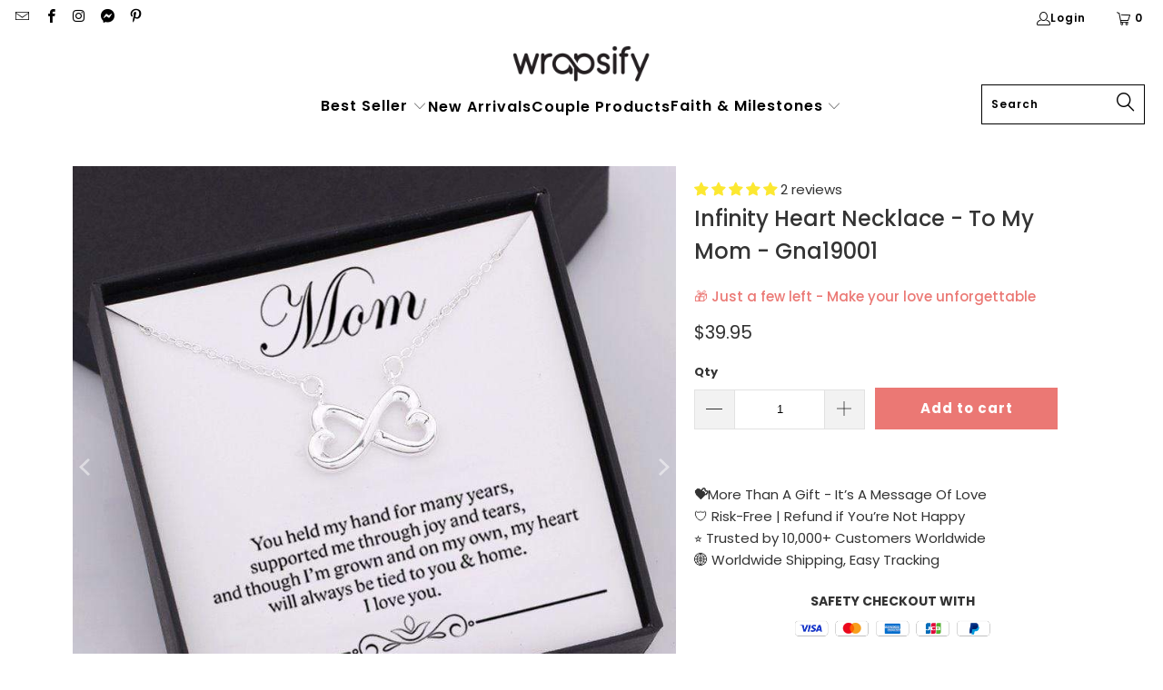

--- FILE ---
content_type: text/html; charset=utf-8
request_url: https://wrapsify.com/products/to-my-mom-infinity-heart-necklace
body_size: 92406
content:


 <!DOCTYPE html>
<html class="no-js no-touch" lang="en"> <head> <meta name="msvalidate.01" content="B552F5CD65A7CAA03C51FD74A9199664" /> <!-- Bing Conversion Goal -->

<script>

(function(w,d,t,r,u){var f,n,i;w[u]=w[u]||[],f=function(){var o={ti:"56360398"};o.q=w[u],w[u]=new UET(o),w[u].push("pageLoad")},n=d.createElement(t),n.src=r,n.async=1,n.onload=n.onreadystatechange=function(){var s=this.readyState;s&&s!=="loaded"&&s!=="complete"||(f(),n.onload=n.onreadystatechange=null)},i=d.getElementsByTagName(t)[0],i.parentNode.insertBefore(n,i)})(window,document,"script","//bat.bing.com/bat.js","uetq");

window.uetq = window.uetq || [];

window.uetq.push('event', '', { 'revenue_value': 'REPLACE_WITH_REVENUE_VALUE', 'currency': 'REPLACE_WITH_CURRENCY_CODE' });

</script> <!-- End Bing Conversion Goal -->


<!-- Google tag (gtag.js) -->
<script async src="https://www.googletagmanager.com/gtag/js?id=G-2QQPTDGFDY"></script>
<script>
  window.dataLayer = window.dataLayer || [];
  function gtag(){dataLayer.push(arguments);}
  gtag('js', new Date());

  gtag('config', 'G-2QQPTDGFDY');
</script> <meta name="google-site-verification" content="i8Gi4X8wj86A9IEyHmeLm0fJ7LpnF605OMM6oKF0Ia4" /> <!-- Google Tag Manager -->
<script>(function(w,d,s,l,i){w[l]=w[l]||[];w[l].push({'gtm.start':
new Date().getTime(),event:'gtm.js'});var f=d.getElementsByTagName(s)[0],
j=d.createElement(s),dl=l!='dataLayer'?'&l='+l:'';j.async=true;j.src=
'https://www.googletagmanager.com/gtm.js?id='+i+dl;f.parentNode.insertBefore(j,f);
})(window,document,'script','dataLayer','GTM-52TKLSX');</script>
<!-- End Google Tag Manager --> <!-- Google tag (gtag.js) -->
<script async src="https://www.googletagmanager.com/gtag/js?id=AW-768725369"></script>
<script>
  window.dataLayer = window.dataLayer || [];
  function gtag(){dataLayer.push(arguments);}
  gtag('js', new Date());

  gtag('config', 'AW-768725369');
</script> <script>
    window.Store = window.Store || {};
    window.Store.id = 4471554166;</script> <meta charset="utf-8"> <meta http-equiv="cleartype" content="on"> <meta name="robots" content="index,follow"> <!-- Mobile Specific Metas --> <meta name="HandheldFriendly" content="True"> <meta name="MobileOptimized" content="320"> <meta name="viewport" content="width=device-width,initial-scale=1"> <meta name="theme-color" content="#ffffff"> <title>
      Infinity Heart Necklace - To My Mom - Gna19001 - Wrapsify</title> <meta name="description" content="An infinity necklace enclosed with our meaningful love message will be the best meaningful gifts for your mom. This unique and thoughtful gifts will be good things to get for her on Mother&#39;s Day, Anniversary, Christmas, Thanksgiving, Birthday, etc. Cute gift ideas for family members is easy."/> <!-- Preconnect Domains --> <link rel="preconnect" href="https://fonts.shopifycdn.com" /> <link rel="preconnect" href="https://cdn.shopify.com" /> <link rel="preconnect" href="https://v.shopify.com" /> <link rel="preconnect" href="https://cdn.shopifycloud.com" /> <link rel="preconnect" href="https://monorail-edge.shopifysvc.com"> <!-- fallback for browsers that don't support preconnect --> <link rel="dns-prefetch" href="https://fonts.shopifycdn.com" /> <link rel="dns-prefetch" href="https://cdn.shopify.com" /> <link rel="dns-prefetch" href="https://v.shopify.com" /> <link rel="dns-prefetch" href="https://cdn.shopifycloud.com" /> <link rel="dns-prefetch" href="https://monorail-edge.shopifysvc.com"> <!-- Preload Assets --> <link rel="preload" href="//wrapsify.com/cdn/shop/t/27/assets/fancybox.css?v=19278034316635137701677036052" as="style"> <link rel="preload" href="//wrapsify.com/cdn/shop/t/27/assets/styles.css?v=93208328756270787101764217034" as="style"> <link rel="preload" href="//wrapsify.com/cdn/shop/t/27/assets/jquery.min.js?v=81049236547974671631677036052" as="script"> <link rel="preload" href="//wrapsify.com/cdn/shop/t/27/assets/vendors.js?v=110606657863731852701677036052" as="script"> <link rel="preload" href="//wrapsify.com/cdn/shop/t/27/assets/sections.js?v=101325471108091185951677036081" as="script"> <link rel="preload" href="//wrapsify.com/cdn/shop/t/27/assets/utilities.js?v=179684771267404657711677036081" as="script"> <link rel="preload" href="//wrapsify.com/cdn/shop/t/27/assets/app.js?v=158359464742694423361677036081" as="script"> <!-- Stylesheet for Fancybox library --> <link href="//wrapsify.com/cdn/shop/t/27/assets/fancybox.css?v=19278034316635137701677036052" rel="stylesheet" type="text/css" media="all" /> <!-- Stylesheets for Turbo --> <link href="//wrapsify.com/cdn/shop/t/27/assets/styles.css?v=93208328756270787101764217034" rel="stylesheet" type="text/css" media="all" /> <script>
      window.lazySizesConfig = window.lazySizesConfig || {};

      lazySizesConfig.expand = 300;
      lazySizesConfig.loadHidden = false;

      /*! lazysizes - v5.2.2 - bgset plugin */
      !function(e,t){var a=function(){t(e.lazySizes),e.removeEventListener("lazyunveilread",a,!0)};t=t.bind(null,e,e.document),"object"==typeof module&&module.exports?t(require("lazysizes")):"function"==typeof define&&define.amd?define(["lazysizes"],t):e.lazySizes?a():e.addEventListener("lazyunveilread",a,!0)}(window,function(e,z,g){"use strict";var c,y,b,f,i,s,n,v,m;e.addEventListener&&(c=g.cfg,y=/\s+/g,b=/\s*\|\s+|\s+\|\s*/g,f=/^(.+?)(?:\s+\[\s*(.+?)\s*\])(?:\s+\[\s*(.+?)\s*\])?$/,i=/^\s*\(*\s*type\s*:\s*(.+?)\s*\)*\s*$/,s=/\(|\)|'/,n={contain:1,cover:1},v=function(e,t){var a;t&&((a=t.match(i))&&a[1]?e.setAttribute("type",a[1]):e.setAttribute("media",c.customMedia[t]||t))},m=function(e){var t,a,i,r;e.target._lazybgset&&(a=(t=e.target)._lazybgset,(i=t.currentSrc||t.src)&&((r=g.fire(a,"bgsetproxy",{src:i,useSrc:s.test(i)?JSON.stringify(i):i})).defaultPrevented||(a.style.backgroundImage="url("+r.detail.useSrc+")")),t._lazybgsetLoading&&(g.fire(a,"_lazyloaded",{},!1,!0),delete t._lazybgsetLoading))},addEventListener("lazybeforeunveil",function(e){var t,a,i,r,s,n,l,d,o,u;!e.defaultPrevented&&(t=e.target.getAttribute("data-bgset"))&&(o=e.target,(u=z.createElement("img")).alt="",u._lazybgsetLoading=!0,e.detail.firesLoad=!0,a=t,i=o,r=u,s=z.createElement("picture"),n=i.getAttribute(c.sizesAttr),l=i.getAttribute("data-ratio"),d=i.getAttribute("data-optimumx"),i._lazybgset&&i._lazybgset.parentNode==i&&i.removeChild(i._lazybgset),Object.defineProperty(r,"_lazybgset",{value:i,writable:!0}),Object.defineProperty(i,"_lazybgset",{value:s,writable:!0}),a=a.replace(y," ").split(b),s.style.display="none",r.className=c.lazyClass,1!=a.length||n||(n="auto"),a.forEach(function(e){var t,a=z.createElement("source");n&&"auto"!=n&&a.setAttribute("sizes",n),(t=e.match(f))?(a.setAttribute(c.srcsetAttr,t[1]),v(a,t[2]),v(a,t[3])):a.setAttribute(c.srcsetAttr,e),s.appendChild(a)}),n&&(r.setAttribute(c.sizesAttr,n),i.removeAttribute(c.sizesAttr),i.removeAttribute("sizes")),d&&r.setAttribute("data-optimumx",d),l&&r.setAttribute("data-ratio",l),s.appendChild(r),i.appendChild(s),setTimeout(function(){g.loader.unveil(u),g.rAF(function(){g.fire(u,"_lazyloaded",{},!0,!0),u.complete&&m({target:u})})}))}),z.addEventListener("load",m,!0),e.addEventListener("lazybeforesizes",function(e){var t,a,i,r;e.detail.instance==g&&e.target._lazybgset&&e.detail.dataAttr&&(t=e.target._lazybgset,i=t,r=(getComputedStyle(i)||{getPropertyValue:function(){}}).getPropertyValue("background-size"),!n[r]&&n[i.style.backgroundSize]&&(r=i.style.backgroundSize),n[a=r]&&(e.target._lazysizesParentFit=a,g.rAF(function(){e.target.setAttribute("data-parent-fit",a),e.target._lazysizesParentFit&&delete e.target._lazysizesParentFit})))},!0),z.documentElement.addEventListener("lazybeforesizes",function(e){var t,a;!e.defaultPrevented&&e.target._lazybgset&&e.detail.instance==g&&(e.detail.width=(t=e.target._lazybgset,a=g.gW(t,t.parentNode),(!t._lazysizesWidth||a>t._lazysizesWidth)&&(t._lazysizesWidth=a),t._lazysizesWidth))}))});

      /*! lazysizes - v5.2.2 */
      !function(e){var t=function(u,D,f){"use strict";var k,H;if(function(){var e;var t={lazyClass:"lazyload",loadedClass:"lazyloaded",loadingClass:"lazyloading",preloadClass:"lazypreload",errorClass:"lazyerror",autosizesClass:"lazyautosizes",srcAttr:"data-src",srcsetAttr:"data-srcset",sizesAttr:"data-sizes",minSize:40,customMedia:{},init:true,expFactor:1.5,hFac:.8,loadMode:2,loadHidden:true,ricTimeout:0,throttleDelay:125};H=u.lazySizesConfig||u.lazysizesConfig||{};for(e in t){if(!(e in H)){H[e]=t[e]}}}(),!D||!D.getElementsByClassName){return{init:function(){},cfg:H,noSupport:true}}var O=D.documentElement,a=u.HTMLPictureElement,P="addEventListener",$="getAttribute",q=u[P].bind(u),I=u.setTimeout,U=u.requestAnimationFrame||I,l=u.requestIdleCallback,j=/^picture$/i,r=["load","error","lazyincluded","_lazyloaded"],i={},G=Array.prototype.forEach,J=function(e,t){if(!i[t]){i[t]=new RegExp("(\\s|^)"+t+"(\\s|$)")}return i[t].test(e[$]("class")||"")&&i[t]},K=function(e,t){if(!J(e,t)){e.setAttribute("class",(e[$]("class")||"").trim()+" "+t)}},Q=function(e,t){var i;if(i=J(e,t)){e.setAttribute("class",(e[$]("class")||"").replace(i," "))}},V=function(t,i,e){var a=e?P:"removeEventListener";if(e){V(t,i)}r.forEach(function(e){t[a](e,i)})},X=function(e,t,i,a,r){var n=D.createEvent("Event");if(!i){i={}}i.instance=k;n.initEvent(t,!a,!r);n.detail=i;e.dispatchEvent(n);return n},Y=function(e,t){var i;if(!a&&(i=u.picturefill||H.pf)){if(t&&t.src&&!e[$]("srcset")){e.setAttribute("srcset",t.src)}i({reevaluate:true,elements:[e]})}else if(t&&t.src){e.src=t.src}},Z=function(e,t){return(getComputedStyle(e,null)||{})[t]},s=function(e,t,i){i=i||e.offsetWidth;while(i<H.minSize&&t&&!e._lazysizesWidth){i=t.offsetWidth;t=t.parentNode}return i},ee=function(){var i,a;var t=[];var r=[];var n=t;var s=function(){var e=n;n=t.length?r:t;i=true;a=false;while(e.length){e.shift()()}i=false};var e=function(e,t){if(i&&!t){e.apply(this,arguments)}else{n.push(e);if(!a){a=true;(D.hidden?I:U)(s)}}};e._lsFlush=s;return e}(),te=function(i,e){return e?function(){ee(i)}:function(){var e=this;var t=arguments;ee(function(){i.apply(e,t)})}},ie=function(e){var i;var a=0;var r=H.throttleDelay;var n=H.ricTimeout;var t=function(){i=false;a=f.now();e()};var s=l&&n>49?function(){l(t,{timeout:n});if(n!==H.ricTimeout){n=H.ricTimeout}}:te(function(){I(t)},true);return function(e){var t;if(e=e===true){n=33}if(i){return}i=true;t=r-(f.now()-a);if(t<0){t=0}if(e||t<9){s()}else{I(s,t)}}},ae=function(e){var t,i;var a=99;var r=function(){t=null;e()};var n=function(){var e=f.now()-i;if(e<a){I(n,a-e)}else{(l||r)(r)}};return function(){i=f.now();if(!t){t=I(n,a)}}},e=function(){var v,m,c,h,e;var y,z,g,p,C,b,A;var n=/^img$/i;var d=/^iframe$/i;var E="onscroll"in u&&!/(gle|ing)bot/.test(navigator.userAgent);var _=0;var w=0;var N=0;var M=-1;var x=function(e){N--;if(!e||N<0||!e.target){N=0}};var W=function(e){if(A==null){A=Z(D.body,"visibility")=="hidden"}return A||!(Z(e.parentNode,"visibility")=="hidden"&&Z(e,"visibility")=="hidden")};var S=function(e,t){var i;var a=e;var r=W(e);g-=t;b+=t;p-=t;C+=t;while(r&&(a=a.offsetParent)&&a!=D.body&&a!=O){r=(Z(a,"opacity")||1)>0;if(r&&Z(a,"overflow")!="visible"){i=a.getBoundingClientRect();r=C>i.left&&p<i.right&&b>i.top-1&&g<i.bottom+1}}return r};var t=function(){var e,t,i,a,r,n,s,l,o,u,f,c;var d=k.elements;if((h=H.loadMode)&&N<8&&(e=d.length)){t=0;M++;for(;t<e;t++){if(!d[t]||d[t]._lazyRace){continue}if(!E||k.prematureUnveil&&k.prematureUnveil(d[t])){R(d[t]);continue}if(!(l=d[t][$]("data-expand"))||!(n=l*1)){n=w}if(!u){u=!H.expand||H.expand<1?O.clientHeight>500&&O.clientWidth>500?500:370:H.expand;k._defEx=u;f=u*H.expFactor;c=H.hFac;A=null;if(w<f&&N<1&&M>2&&h>2&&!D.hidden){w=f;M=0}else if(h>1&&M>1&&N<6){w=u}else{w=_}}if(o!==n){y=innerWidth+n*c;z=innerHeight+n;s=n*-1;o=n}i=d[t].getBoundingClientRect();if((b=i.bottom)>=s&&(g=i.top)<=z&&(C=i.right)>=s*c&&(p=i.left)<=y&&(b||C||p||g)&&(H.loadHidden||W(d[t]))&&(m&&N<3&&!l&&(h<3||M<4)||S(d[t],n))){R(d[t]);r=true;if(N>9){break}}else if(!r&&m&&!a&&N<4&&M<4&&h>2&&(v[0]||H.preloadAfterLoad)&&(v[0]||!l&&(b||C||p||g||d[t][$](H.sizesAttr)!="auto"))){a=v[0]||d[t]}}if(a&&!r){R(a)}}};var i=ie(t);var B=function(e){var t=e.target;if(t._lazyCache){delete t._lazyCache;return}x(e);K(t,H.loadedClass);Q(t,H.loadingClass);V(t,L);X(t,"lazyloaded")};var a=te(B);var L=function(e){a({target:e.target})};var T=function(t,i){try{t.contentWindow.location.replace(i)}catch(e){t.src=i}};var F=function(e){var t;var i=e[$](H.srcsetAttr);if(t=H.customMedia[e[$]("data-media")||e[$]("media")]){e.setAttribute("media",t)}if(i){e.setAttribute("srcset",i)}};var s=te(function(t,e,i,a,r){var n,s,l,o,u,f;if(!(u=X(t,"lazybeforeunveil",e)).defaultPrevented){if(a){if(i){K(t,H.autosizesClass)}else{t.setAttribute("sizes",a)}}s=t[$](H.srcsetAttr);n=t[$](H.srcAttr);if(r){l=t.parentNode;o=l&&j.test(l.nodeName||"")}f=e.firesLoad||"src"in t&&(s||n||o);u={target:t};K(t,H.loadingClass);if(f){clearTimeout(c);c=I(x,2500);V(t,L,true)}if(o){G.call(l.getElementsByTagName("source"),F)}if(s){t.setAttribute("srcset",s)}else if(n&&!o){if(d.test(t.nodeName)){T(t,n)}else{t.src=n}}if(r&&(s||o)){Y(t,{src:n})}}if(t._lazyRace){delete t._lazyRace}Q(t,H.lazyClass);ee(function(){var e=t.complete&&t.naturalWidth>1;if(!f||e){if(e){K(t,"ls-is-cached")}B(u);t._lazyCache=true;I(function(){if("_lazyCache"in t){delete t._lazyCache}},9)}if(t.loading=="lazy"){N--}},true)});var R=function(e){if(e._lazyRace){return}var t;var i=n.test(e.nodeName);var a=i&&(e[$](H.sizesAttr)||e[$]("sizes"));var r=a=="auto";if((r||!m)&&i&&(e[$]("src")||e.srcset)&&!e.complete&&!J(e,H.errorClass)&&J(e,H.lazyClass)){return}t=X(e,"lazyunveilread").detail;if(r){re.updateElem(e,true,e.offsetWidth)}e._lazyRace=true;N++;s(e,t,r,a,i)};var r=ae(function(){H.loadMode=3;i()});var l=function(){if(H.loadMode==3){H.loadMode=2}r()};var o=function(){if(m){return}if(f.now()-e<999){I(o,999);return}m=true;H.loadMode=3;i();q("scroll",l,true)};return{_:function(){e=f.now();k.elements=D.getElementsByClassName(H.lazyClass);v=D.getElementsByClassName(H.lazyClass+" "+H.preloadClass);q("scroll",i,true);q("resize",i,true);q("pageshow",function(e){if(e.persisted){var t=D.querySelectorAll("."+H.loadingClass);if(t.length&&t.forEach){U(function(){t.forEach(function(e){if(e.complete){R(e)}})})}}});if(u.MutationObserver){new MutationObserver(i).observe(O,{childList:true,subtree:true,attributes:true})}else{O[P]("DOMNodeInserted",i,true);O[P]("DOMAttrModified",i,true);setInterval(i,999)}q("hashchange",i,true);["focus","mouseover","click","load","transitionend","animationend"].forEach(function(e){D[P](e,i,true)});if(/d$|^c/.test(D.readyState)){o()}else{q("load",o);D[P]("DOMContentLoaded",i);I(o,2e4)}if(k.elements.length){t();ee._lsFlush()}else{i()}},checkElems:i,unveil:R,_aLSL:l}}(),re=function(){var i;var n=te(function(e,t,i,a){var r,n,s;e._lazysizesWidth=a;a+="px";e.setAttribute("sizes",a);if(j.test(t.nodeName||"")){r=t.getElementsByTagName("source");for(n=0,s=r.length;n<s;n++){r[n].setAttribute("sizes",a)}}if(!i.detail.dataAttr){Y(e,i.detail)}});var a=function(e,t,i){var a;var r=e.parentNode;if(r){i=s(e,r,i);a=X(e,"lazybeforesizes",{width:i,dataAttr:!!t});if(!a.defaultPrevented){i=a.detail.width;if(i&&i!==e._lazysizesWidth){n(e,r,a,i)}}}};var e=function(){var e;var t=i.length;if(t){e=0;for(;e<t;e++){a(i[e])}}};var t=ae(e);return{_:function(){i=D.getElementsByClassName(H.autosizesClass);q("resize",t)},checkElems:t,updateElem:a}}(),t=function(){if(!t.i&&D.getElementsByClassName){t.i=true;re._();e._()}};return I(function(){H.init&&t()}),k={cfg:H,autoSizer:re,loader:e,init:t,uP:Y,aC:K,rC:Q,hC:J,fire:X,gW:s,rAF:ee}}(e,e.document,Date);e.lazySizes=t,"object"==typeof module&&module.exports&&(module.exports=t)}("undefined"!=typeof window?window:{});</script> <!-- Icons --> <link rel="shortcut icon" type="image/x-icon" href="//wrapsify.com/cdn/shop/files/fav_32x32_f5085310-2aec-4612-acea-ea3c13e9adde_180x180.png?v=1677038964"> <link rel="apple-touch-icon" href="//wrapsify.com/cdn/shop/files/fav_32x32_f5085310-2aec-4612-acea-ea3c13e9adde_180x180.png?v=1677038964"/> <link rel="apple-touch-icon" sizes="57x57" href="//wrapsify.com/cdn/shop/files/fav_32x32_f5085310-2aec-4612-acea-ea3c13e9adde_57x57.png?v=1677038964"/> <link rel="apple-touch-icon" sizes="60x60" href="//wrapsify.com/cdn/shop/files/fav_32x32_f5085310-2aec-4612-acea-ea3c13e9adde_60x60.png?v=1677038964"/> <link rel="apple-touch-icon" sizes="72x72" href="//wrapsify.com/cdn/shop/files/fav_32x32_f5085310-2aec-4612-acea-ea3c13e9adde_72x72.png?v=1677038964"/> <link rel="apple-touch-icon" sizes="76x76" href="//wrapsify.com/cdn/shop/files/fav_32x32_f5085310-2aec-4612-acea-ea3c13e9adde_76x76.png?v=1677038964"/> <link rel="apple-touch-icon" sizes="114x114" href="//wrapsify.com/cdn/shop/files/fav_32x32_f5085310-2aec-4612-acea-ea3c13e9adde_114x114.png?v=1677038964"/> <link rel="apple-touch-icon" sizes="180x180" href="//wrapsify.com/cdn/shop/files/fav_32x32_f5085310-2aec-4612-acea-ea3c13e9adde_180x180.png?v=1677038964"/> <link rel="apple-touch-icon" sizes="228x228" href="//wrapsify.com/cdn/shop/files/fav_32x32_f5085310-2aec-4612-acea-ea3c13e9adde_228x228.png?v=1677038964"/> <link rel="canonical" href="https://wrapsify.com/products/to-my-mom-infinity-heart-necklace"/> <script src="//wrapsify.com/cdn/shop/t/27/assets/jquery.min.js?v=81049236547974671631677036052" defer></script> <script>
      window.PXUTheme = window.PXUTheme || {};
      window.PXUTheme.version = '8.3.0';
      window.PXUTheme.name = 'Turbo';</script>
    


    
<template id="price-ui"><span class="price " data-price></span><span class="compare-at-price" data-compare-at-price></span><span class="unit-pricing" data-unit-pricing></span></template> <template id="price-ui-badge"><div class="price-ui-badge__sticker price-ui-badge__sticker--"> <span class="price-ui-badge__sticker-text" data-badge></span></div></template> <template id="price-ui__price"><span class="money" data-price></span></template> <template id="price-ui__price-range"><span class="price-min" data-price-min><span class="money" data-price></span></span> - <span class="price-max" data-price-max><span class="money" data-price></span></span></template> <template id="price-ui__unit-pricing"><span class="unit-quantity" data-unit-quantity></span> | <span class="unit-price" data-unit-price><span class="money" data-price></span></span> / <span class="unit-measurement" data-unit-measurement></span></template> <template id="price-ui-badge__percent-savings-range">Save up to <span data-price-percent></span>%</template> <template id="price-ui-badge__percent-savings">Save <span data-price-percent></span>%</template> <template id="price-ui-badge__price-savings-range">Save up to <span class="money" data-price></span></template> <template id="price-ui-badge__price-savings">Save <span class="money" data-price></span></template> <template id="price-ui-badge__on-sale">Sale</template> <template id="price-ui-badge__sold-out">Sold out</template> <template id="price-ui-badge__in-stock">In stock</template> <script>
      
window.PXUTheme = window.PXUTheme || {};


window.PXUTheme.theme_settings = {};
window.PXUTheme.currency = {};
window.PXUTheme.routes = window.PXUTheme.routes || {};


window.PXUTheme.theme_settings.display_tos_checkbox = false;
window.PXUTheme.theme_settings.go_to_checkout = false;
window.PXUTheme.theme_settings.cart_action = "redirect_cart";
window.PXUTheme.theme_settings.cart_shipping_calculator = false;


window.PXUTheme.theme_settings.collection_swatches = true;
window.PXUTheme.theme_settings.collection_secondary_image = false;


window.PXUTheme.currency.show_multiple_currencies = false;
window.PXUTheme.currency.shop_currency = "USD";
window.PXUTheme.currency.default_currency = "USD";
window.PXUTheme.currency.display_format = "money_format";
window.PXUTheme.currency.money_format = "${{amount}}";
window.PXUTheme.currency.money_format_no_currency = "${{amount}}";
window.PXUTheme.currency.money_format_currency = "${{amount}} USD";
window.PXUTheme.currency.native_multi_currency = false;
window.PXUTheme.currency.iso_code = "USD";
window.PXUTheme.currency.symbol = "$";


window.PXUTheme.theme_settings.display_inventory_left = false;
window.PXUTheme.theme_settings.inventory_threshold = 10;
window.PXUTheme.theme_settings.limit_quantity = false;


window.PXUTheme.theme_settings.menu_position = "inline";


window.PXUTheme.theme_settings.newsletter_popup = false;
window.PXUTheme.theme_settings.newsletter_popup_days = "7";
window.PXUTheme.theme_settings.newsletter_popup_mobile = false;
window.PXUTheme.theme_settings.newsletter_popup_seconds = 8;


window.PXUTheme.theme_settings.pagination_type = "basic_pagination";


window.PXUTheme.theme_settings.enable_shopify_collection_badges = true;
window.PXUTheme.theme_settings.quick_shop_thumbnail_position = "bottom-thumbnails";
window.PXUTheme.theme_settings.product_form_style = "radio";
window.PXUTheme.theme_settings.sale_banner_enabled = true;
window.PXUTheme.theme_settings.display_savings = true;
window.PXUTheme.theme_settings.display_sold_out_price = true;
window.PXUTheme.theme_settings.free_text = "Free";
window.PXUTheme.theme_settings.video_looping = false;
window.PXUTheme.theme_settings.quick_shop_style = "inline";
window.PXUTheme.theme_settings.hover_enabled = false;


window.PXUTheme.routes.cart_url = "/cart";
window.PXUTheme.routes.root_url = "/";
window.PXUTheme.routes.search_url = "/search";
window.PXUTheme.routes.all_products_collection_url = "/collections/all";
window.PXUTheme.routes.product_recommendations_url = "/recommendations/products";


window.PXUTheme.theme_settings.image_loading_style = "blur-up";


window.PXUTheme.theme_settings.search_option = "product";
window.PXUTheme.theme_settings.search_items_to_display = 5;
window.PXUTheme.theme_settings.enable_autocomplete = true;


window.PXUTheme.theme_settings.page_dots_enabled = false;
window.PXUTheme.theme_settings.slideshow_arrow_size = "light";


window.PXUTheme.theme_settings.quick_shop_enabled = false;


window.PXUTheme.translation = {};


window.PXUTheme.translation.agree_to_terms_warning = "You must agree with the terms and conditions to checkout.";
window.PXUTheme.translation.one_item_left = "item left";
window.PXUTheme.translation.items_left_text = "items left";
window.PXUTheme.translation.cart_savings_text = "Total Savings";
window.PXUTheme.translation.cart_discount_text = "Discount";
window.PXUTheme.translation.cart_subtotal_text = "Subtotal";
window.PXUTheme.translation.cart_remove_text = "Remove";
window.PXUTheme.translation.cart_free_text = "Free";


window.PXUTheme.translation.newsletter_success_text = "Thank you for joining our mailing list!";


window.PXUTheme.translation.notify_email = "Enter your email address...";
window.PXUTheme.translation.notify_email_value = "Translation missing: en.contact.fields.email";
window.PXUTheme.translation.notify_email_send = "Send";
window.PXUTheme.translation.notify_message_first = "Please notify me when ";
window.PXUTheme.translation.notify_message_last = " becomes available - ";
window.PXUTheme.translation.notify_success_text = "Thanks! We will notify you when this product becomes available!";


window.PXUTheme.translation.add_to_cart = "Add to cart";
window.PXUTheme.translation.coming_soon_text = "Coming Soon";
window.PXUTheme.translation.sold_out_text = "Sold Out";
window.PXUTheme.translation.sale_text = "Sale";
window.PXUTheme.translation.savings_text = "You Save";
window.PXUTheme.translation.from_text = "from";
window.PXUTheme.translation.new_text = "New";
window.PXUTheme.translation.pre_order_text = "Pre-Order";
window.PXUTheme.translation.unavailable_text = "Unavailable";


window.PXUTheme.translation.all_results = "View all results";
window.PXUTheme.translation.no_results = "Sorry, no results!";


window.PXUTheme.media_queries = {};
window.PXUTheme.media_queries.small = window.matchMedia( "(max-width: 480px)" );
window.PXUTheme.media_queries.medium = window.matchMedia( "(max-width: 798px)" );
window.PXUTheme.media_queries.large = window.matchMedia( "(min-width: 799px)" );
window.PXUTheme.media_queries.larger = window.matchMedia( "(min-width: 960px)" );
window.PXUTheme.media_queries.xlarge = window.matchMedia( "(min-width: 1200px)" );
window.PXUTheme.media_queries.ie10 = window.matchMedia( "all and (-ms-high-contrast: none), (-ms-high-contrast: active)" );
window.PXUTheme.media_queries.tablet = window.matchMedia( "only screen and (min-width: 799px) and (max-width: 1024px)" );
window.PXUTheme.media_queries.mobile_and_tablet = window.matchMedia( "(max-width: 1024px)" );</script> <script src="//wrapsify.com/cdn/shop/t/27/assets/vendors.js?v=110606657863731852701677036052" defer></script> <script src="//wrapsify.com/cdn/shop/t/27/assets/sections.js?v=101325471108091185951677036081" defer></script> <script src="//wrapsify.com/cdn/shop/t/27/assets/utilities.js?v=179684771267404657711677036081" defer></script> <script src="//wrapsify.com/cdn/shop/t/27/assets/app.js?v=158359464742694423361677036081" defer></script> <script></script> <script>window.performance && window.performance.mark && window.performance.mark('shopify.content_for_header.start');</script><meta name="google-site-verification" content="Ru-eQ9QSeMHyylEA2rsLgDdp3uaxSahiMtEwun2_s6k">
<meta name="google-site-verification" content="oCP9rtJcu1JkxkiCRLBYM3uNhVtM6VKepQKWaRRkx38">
<meta name="google-site-verification" content="i8Gi4X8wj86A9IEyHmeLm0fJ7LpnF605OMM6oKF0Ia4">
<meta id="shopify-digital-wallet" name="shopify-digital-wallet" content="/4471554166/digital_wallets/dialog">
<meta name="shopify-checkout-api-token" content="90f437f7249d0e8ac1553474d5e6c870">
<meta id="in-context-paypal-metadata" data-shop-id="4471554166" data-venmo-supported="false" data-environment="production" data-locale="en_US" data-paypal-v4="true" data-currency="USD">
<link rel="alternate" type="application/json+oembed" href="https://wrapsify.com/products/to-my-mom-infinity-heart-necklace.oembed">
<script async="async" src="/checkouts/internal/preloads.js?locale=en-US"></script>
<script id="shopify-features" type="application/json">{"accessToken":"90f437f7249d0e8ac1553474d5e6c870","betas":["rich-media-storefront-analytics"],"domain":"wrapsify.com","predictiveSearch":true,"shopId":4471554166,"locale":"en"}</script>
<script>var Shopify = Shopify || {};
Shopify.shop = "pet-love-gift.myshopify.com";
Shopify.locale = "en";
Shopify.currency = {"active":"USD","rate":"1.0"};
Shopify.country = "US";
Shopify.theme = {"name":"Turbo-portland","id":131516989615,"schema_name":"Turbo","schema_version":"8.3.0","theme_store_id":null,"role":"main"};
Shopify.theme.handle = "null";
Shopify.theme.style = {"id":null,"handle":null};
Shopify.cdnHost = "wrapsify.com/cdn";
Shopify.routes = Shopify.routes || {};
Shopify.routes.root = "/";</script>
<script type="module">!function(o){(o.Shopify=o.Shopify||{}).modules=!0}(window);</script>
<script>!function(o){function n(){var o=[];function n(){o.push(Array.prototype.slice.apply(arguments))}return n.q=o,n}var t=o.Shopify=o.Shopify||{};t.loadFeatures=n(),t.autoloadFeatures=n()}(window);</script>
<script id="shop-js-analytics" type="application/json">{"pageType":"product"}</script>
<script defer="defer" async type="module" src="//wrapsify.com/cdn/shopifycloud/shop-js/modules/v2/client.init-shop-cart-sync_C5BV16lS.en.esm.js"></script>
<script defer="defer" async type="module" src="//wrapsify.com/cdn/shopifycloud/shop-js/modules/v2/chunk.common_CygWptCX.esm.js"></script>
<script type="module">
  await import("//wrapsify.com/cdn/shopifycloud/shop-js/modules/v2/client.init-shop-cart-sync_C5BV16lS.en.esm.js");
await import("//wrapsify.com/cdn/shopifycloud/shop-js/modules/v2/chunk.common_CygWptCX.esm.js");

  window.Shopify.SignInWithShop?.initShopCartSync?.({"fedCMEnabled":true,"windoidEnabled":true});

</script>
<script>(function() {
  var isLoaded = false;
  function asyncLoad() {
    if (isLoaded) return;
    isLoaded = true;
    var urls = ["https:\/\/rio.pwztag.com\/rio.js?shop=pet-love-gift.myshopify.com"];
    for (var i = 0; i <urls.length; i++) {
      var s = document.createElement('script');
      s.type = 'text/javascript';
      s.async = true;
      s.src = urls[i];
      var x = document.getElementsByTagName('script')[0];
      x.parentNode.insertBefore(s, x);
    }
  };
  if(window.attachEvent) {
    window.attachEvent('onload', asyncLoad);
  } else {
    window.addEventListener('load', asyncLoad, false);
  }
})();</script>
<script id="__st">var __st={"a":4471554166,"offset":-28800,"reqid":"dff8ea21-5b65-4615-9340-359f7713f5e7-1768689269","pageurl":"wrapsify.com\/products\/to-my-mom-infinity-heart-necklace","u":"7280daed057f","p":"product","rtyp":"product","rid":2115326804086};</script>
<script>window.ShopifyPaypalV4VisibilityTracking = true;</script>
<script id="captcha-bootstrap">!function(){'use strict';const t='contact',e='account',n='new_comment',o=[[t,t],['blogs',n],['comments',n],[t,'customer']],c=[[e,'customer_login'],[e,'guest_login'],[e,'recover_customer_password'],[e,'create_customer']],r=t=>t.map((([t,e])=>`form[action*='/${t}']:not([data-nocaptcha='true']) input[name='form_type'][value='${e}']`)).join(','),a=t=>()=>t?[...document.querySelectorAll(t)].map((t=>t.form)):[];function s(){const t=[...o],e=r(t);return a(e)}const i='password',u='form_key',d=['recaptcha-v3-token','g-recaptcha-response','h-captcha-response',i],f=()=>{try{return window.sessionStorage}catch{return}},m='__shopify_v',_=t=>t.elements[u];function p(t,e,n=!1){try{const o=window.sessionStorage,c=JSON.parse(o.getItem(e)),{data:r}=function(t){const{data:e,action:n}=t;return t[m]||n?{data:e,action:n}:{data:t,action:n}}(c);for(const[e,n]of Object.entries(r))t.elements[e]&&(t.elements[e].value=n);n&&o.removeItem(e)}catch(o){console.error('form repopulation failed',{error:o})}}const l='form_type',E='cptcha';function T(t){t.dataset[E]=!0}const w=window,h=w.document,L='Shopify',v='ce_forms',y='captcha';let A=!1;((t,e)=>{const n=(g='f06e6c50-85a8-45c8-87d0-21a2b65856fe',I='https://cdn.shopify.com/shopifycloud/storefront-forms-hcaptcha/ce_storefront_forms_captcha_hcaptcha.v1.5.2.iife.js',D={infoText:'Protected by hCaptcha',privacyText:'Privacy',termsText:'Terms'},(t,e,n)=>{const o=w[L][v],c=o.bindForm;if(c)return c(t,g,e,D).then(n);var r;o.q.push([[t,g,e,D],n]),r=I,A||(h.body.append(Object.assign(h.createElement('script'),{id:'captcha-provider',async:!0,src:r})),A=!0)});var g,I,D;w[L]=w[L]||{},w[L][v]=w[L][v]||{},w[L][v].q=[],w[L][y]=w[L][y]||{},w[L][y].protect=function(t,e){n(t,void 0,e),T(t)},Object.freeze(w[L][y]),function(t,e,n,w,h,L){const[v,y,A,g]=function(t,e,n){const i=e?o:[],u=t?c:[],d=[...i,...u],f=r(d),m=r(i),_=r(d.filter((([t,e])=>n.includes(e))));return[a(f),a(m),a(_),s()]}(w,h,L),I=t=>{const e=t.target;return e instanceof HTMLFormElement?e:e&&e.form},D=t=>v().includes(t);t.addEventListener('submit',(t=>{const e=I(t);if(!e)return;const n=D(e)&&!e.dataset.hcaptchaBound&&!e.dataset.recaptchaBound,o=_(e),c=g().includes(e)&&(!o||!o.value);(n||c)&&t.preventDefault(),c&&!n&&(function(t){try{if(!f())return;!function(t){const e=f();if(!e)return;const n=_(t);if(!n)return;const o=n.value;o&&e.removeItem(o)}(t);const e=Array.from(Array(32),(()=>Math.random().toString(36)[2])).join('');!function(t,e){_(t)||t.append(Object.assign(document.createElement('input'),{type:'hidden',name:u})),t.elements[u].value=e}(t,e),function(t,e){const n=f();if(!n)return;const o=[...t.querySelectorAll(`input[type='${i}']`)].map((({name:t})=>t)),c=[...d,...o],r={};for(const[a,s]of new FormData(t).entries())c.includes(a)||(r[a]=s);n.setItem(e,JSON.stringify({[m]:1,action:t.action,data:r}))}(t,e)}catch(e){console.error('failed to persist form',e)}}(e),e.submit())}));const S=(t,e)=>{t&&!t.dataset[E]&&(n(t,e.some((e=>e===t))),T(t))};for(const o of['focusin','change'])t.addEventListener(o,(t=>{const e=I(t);D(e)&&S(e,y())}));const B=e.get('form_key'),M=e.get(l),P=B&&M;t.addEventListener('DOMContentLoaded',(()=>{const t=y();if(P)for(const e of t)e.elements[l].value===M&&p(e,B);[...new Set([...A(),...v().filter((t=>'true'===t.dataset.shopifyCaptcha))])].forEach((e=>S(e,t)))}))}(h,new URLSearchParams(w.location.search),n,t,e,['guest_login'])})(!0,!1)}();</script>
<script integrity="sha256-4kQ18oKyAcykRKYeNunJcIwy7WH5gtpwJnB7kiuLZ1E=" data-source-attribution="shopify.loadfeatures" defer="defer" src="//wrapsify.com/cdn/shopifycloud/storefront/assets/storefront/load_feature-a0a9edcb.js" crossorigin="anonymous"></script>
<script data-source-attribution="shopify.dynamic_checkout.dynamic.init">var Shopify=Shopify||{};Shopify.PaymentButton=Shopify.PaymentButton||{isStorefrontPortableWallets:!0,init:function(){window.Shopify.PaymentButton.init=function(){};var t=document.createElement("script");t.src="https://wrapsify.com/cdn/shopifycloud/portable-wallets/latest/portable-wallets.en.js",t.type="module",document.head.appendChild(t)}};
</script>
<script data-source-attribution="shopify.dynamic_checkout.buyer_consent">
  function portableWalletsHideBuyerConsent(e){var t=document.getElementById("shopify-buyer-consent"),n=document.getElementById("shopify-subscription-policy-button");t&&n&&(t.classList.add("hidden"),t.setAttribute("aria-hidden","true"),n.removeEventListener("click",e))}function portableWalletsShowBuyerConsent(e){var t=document.getElementById("shopify-buyer-consent"),n=document.getElementById("shopify-subscription-policy-button");t&&n&&(t.classList.remove("hidden"),t.removeAttribute("aria-hidden"),n.addEventListener("click",e))}window.Shopify?.PaymentButton&&(window.Shopify.PaymentButton.hideBuyerConsent=portableWalletsHideBuyerConsent,window.Shopify.PaymentButton.showBuyerConsent=portableWalletsShowBuyerConsent);
</script>
<script data-source-attribution="shopify.dynamic_checkout.cart.bootstrap">document.addEventListener("DOMContentLoaded",(function(){function t(){return document.querySelector("shopify-accelerated-checkout-cart, shopify-accelerated-checkout")}if(t())Shopify.PaymentButton.init();else{new MutationObserver((function(e,n){t()&&(Shopify.PaymentButton.init(),n.disconnect())})).observe(document.body,{childList:!0,subtree:!0})}}));
</script>
<link id="shopify-accelerated-checkout-styles" rel="stylesheet" media="screen" href="https://wrapsify.com/cdn/shopifycloud/portable-wallets/latest/accelerated-checkout-backwards-compat.css" crossorigin="anonymous">
<style id="shopify-accelerated-checkout-cart">
        #shopify-buyer-consent {
  margin-top: 1em;
  display: inline-block;
  width: 100%;
}

#shopify-buyer-consent.hidden {
  display: none;
}

#shopify-subscription-policy-button {
  background: none;
  border: none;
  padding: 0;
  text-decoration: underline;
  font-size: inherit;
  cursor: pointer;
}

#shopify-subscription-policy-button::before {
  box-shadow: none;
}

      </style>

<script>window.performance && window.performance.mark && window.performance.mark('shopify.content_for_header.end');</script>

    

<meta name="author" content="Wrapsify">
<meta property="og:url" content="https://wrapsify.com/products/to-my-mom-infinity-heart-necklace">
<meta property="og:site_name" content="Wrapsify"> <meta property="og:type" content="product"> <meta property="og:title" content="Infinity Heart Necklace - To My Mom - Gna19001"> <meta property="og:image" content="https://wrapsify.com/cdn/shop/products/infinity-heart-necklace-to-my-mom-gna19001-8359746437238_600x.jpg?v=1598457323"> <meta property="og:image:secure_url" content="https://wrapsify.com/cdn/shop/products/infinity-heart-necklace-to-my-mom-gna19001-8359746437238_600x.jpg?v=1598457323"> <meta property="og:image:width" content="800"> <meta property="og:image:height" content="800"> <meta property="og:image" content="https://wrapsify.com/cdn/shop/products/infinity-heart-necklace-to-my-mom-gna19001-8358736593014_600x.jpg?v=1598457323"> <meta property="og:image:secure_url" content="https://wrapsify.com/cdn/shop/products/infinity-heart-necklace-to-my-mom-gna19001-8358736593014_600x.jpg?v=1598457323"> <meta property="og:image:width" content="700"> <meta property="og:image:height" content="700"> <meta property="og:image" content="https://wrapsify.com/cdn/shop/products/infinity-heart-necklace-to-my-mom-gna19001-8360153677942_600x.jpg?v=1598457323"> <meta property="og:image:secure_url" content="https://wrapsify.com/cdn/shop/products/infinity-heart-necklace-to-my-mom-gna19001-8360153677942_600x.jpg?v=1598457323"> <meta property="og:image:width" content="700"> <meta property="og:image:height" content="700"> <meta property="product:price:amount" content="39.95"> <meta property="product:price:currency" content="USD"> <meta property="og:description" content="An infinity necklace enclosed with our meaningful love message will be the best meaningful gifts for your mom. This unique and thoughtful gifts will be good things to get for her on Mother&#39;s Day, Anniversary, Christmas, Thanksgiving, Birthday, etc. Cute gift ideas for family members is easy.">




<meta name="twitter:card" content="summary"> <meta name="twitter:title" content="Infinity Heart Necklace - To My Mom - Gna19001"> <meta name="twitter:description" content="To make your Mom happy, you don’t have to do anything really big. You just need to express your love to let her know that you always think and care for her. A beautiful infinity necklace will be a great gift idea on special occasions like Birthday, Mother’s Day, Christmas, Thanksgiving, etc… or simply just a gift for those ordinary days. This unique necklace featuring infinity heart pendant, which is a beautiful interlocking heart design, symbolizing endless connection and limitlessness of your love to her. This elegant piece is designed to make her shine and proud of your love to her. It comes in a box with a lovely message, which would help you to speak out those hard-to-say words about your thoughts and feelings. This best infinity necklace will be perfect as a gift for her as a great"> <meta name="twitter:image" content="https://wrapsify.com/cdn/shop/products/infinity-heart-necklace-to-my-mom-gna19001-8359746437238_240x.jpg?v=1598457323"> <meta name="twitter:image:width" content="240"> <meta name="twitter:image:height" content="240"> <meta name="twitter:image:alt" content="Infinity Heart Necklace - To My Mom - Gna19001">



    
    
  
        
      
<!-- Start of Judge.me Core -->
<link rel="dns-prefetch" href="https://cdn.judge.me/">
<script data-cfasync='false' class='jdgm-settings-script'>window.jdgmSettings={"pagination":5,"disable_web_reviews":true,"badge_no_review_text":"No reviews","badge_n_reviews_text":"{{ n }} review/reviews","badge_star_color":"#fce831","hide_badge_preview_if_no_reviews":true,"badge_hide_text":false,"enforce_center_preview_badge":false,"widget_title":"Customer Reviews","widget_open_form_text":"Write a review","widget_close_form_text":"Cancel review","widget_refresh_page_text":"Refresh page","widget_summary_text":"Based on {{ number_of_reviews }} review/reviews","widget_no_review_text":"Be the first to write a review","widget_name_field_text":"Display name","widget_verified_name_field_text":"Verified Name (public)","widget_name_placeholder_text":"Display name","widget_required_field_error_text":"This field is required.","widget_email_field_text":"Email address","widget_verified_email_field_text":"Verified Email (private, can not be edited)","widget_email_placeholder_text":"Your email address","widget_email_field_error_text":"Please enter a valid email address.","widget_rating_field_text":"Rating","widget_review_title_field_text":"Review Title","widget_review_title_placeholder_text":"Give your review a title","widget_review_body_field_text":"Review content","widget_review_body_placeholder_text":"Start writing here...","widget_pictures_field_text":"Picture/Video (optional)","widget_submit_review_text":"Submit Review","widget_submit_verified_review_text":"Submit Verified Review","widget_submit_success_msg_with_auto_publish":"Thank you! Please refresh the page in a few moments to see your review. You can remove or edit your review by logging into \u003ca href='https://judge.me/login' target='_blank' rel='nofollow noopener'\u003eJudge.me\u003c/a\u003e","widget_submit_success_msg_no_auto_publish":"Thank you! Your review will be published as soon as it is approved by the shop admin. You can remove or edit your review by logging into \u003ca href='https://judge.me/login' target='_blank' rel='nofollow noopener'\u003eJudge.me\u003c/a\u003e","widget_show_default_reviews_out_of_total_text":"Showing {{ n_reviews_shown }} out of {{ n_reviews }} reviews.","widget_show_all_link_text":"Show all","widget_show_less_link_text":"Show less","widget_author_said_text":"{{ reviewer_name }} said:","widget_days_text":"{{ n }} days ago","widget_weeks_text":"{{ n }} week/weeks ago","widget_months_text":"{{ n }} month/months ago","widget_years_text":"{{ n }} year/years ago","widget_yesterday_text":"Yesterday","widget_today_text":"Today","widget_replied_text":"\u003e\u003e {{ shop_name }} replied:","widget_read_more_text":"Read more","widget_reviewer_name_as_initial":"","widget_rating_filter_color":"","widget_rating_filter_see_all_text":"See all reviews","widget_sorting_most_recent_text":"Most Recent","widget_sorting_highest_rating_text":"Highest Rating","widget_sorting_lowest_rating_text":"Lowest Rating","widget_sorting_with_pictures_text":"Only Pictures","widget_sorting_most_helpful_text":"Most Helpful","widget_open_question_form_text":"Ask a question","widget_reviews_subtab_text":"Reviews","widget_questions_subtab_text":"Questions","widget_question_label_text":"Question","widget_answer_label_text":"Answer","widget_question_placeholder_text":"Write your question here","widget_submit_question_text":"Submit Question","widget_question_submit_success_text":"Thank you for your question! We will notify you once it gets answered.","widget_star_color":"#fce831","verified_badge_text":"Verified","verified_badge_bg_color":"","verified_badge_text_color":"","verified_badge_placement":"left-of-reviewer-name","widget_review_max_height":"","widget_hide_border":false,"widget_social_share":false,"widget_thumb":false,"widget_review_location_show":false,"widget_location_format":"","all_reviews_include_out_of_store_products":true,"all_reviews_out_of_store_text":"(out of store)","all_reviews_pagination":100,"all_reviews_product_name_prefix_text":"about","enable_review_pictures":true,"enable_question_anwser":false,"widget_theme":"","review_date_format":"mm/dd/yyyy","default_sort_method":"most-recent","widget_product_reviews_subtab_text":"Product Reviews","widget_shop_reviews_subtab_text":"Shop Reviews","widget_other_products_reviews_text":"Reviews for other products","widget_store_reviews_subtab_text":"Store reviews","widget_no_store_reviews_text":"This store hasn't received any reviews yet","widget_web_restriction_product_reviews_text":"This product hasn't received any reviews yet","widget_no_items_text":"No items found","widget_show_more_text":"Show more","widget_write_a_store_review_text":"Write a Store Review","widget_other_languages_heading":"Reviews in Other Languages","widget_translate_review_text":"Translate review to {{ language }}","widget_translating_review_text":"Translating...","widget_show_original_translation_text":"Show original ({{ language }})","widget_translate_review_failed_text":"Review couldn't be translated.","widget_translate_review_retry_text":"Retry","widget_translate_review_try_again_later_text":"Try again later","show_product_url_for_grouped_product":false,"widget_sorting_pictures_first_text":"Pictures First","show_pictures_on_all_rev_page_mobile":false,"show_pictures_on_all_rev_page_desktop":false,"floating_tab_hide_mobile_install_preference":false,"floating_tab_button_name":"★ Reviews","floating_tab_title":"Let customers speak for us","floating_tab_button_color":"","floating_tab_button_background_color":"","floating_tab_url":"","floating_tab_url_enabled":false,"floating_tab_tab_style":"text","all_reviews_text_badge_text":"Customers rate us {{ shop.metafields.judgeme.all_reviews_rating | round: 1 }}/5 based on {{ shop.metafields.judgeme.all_reviews_count }} reviews.","all_reviews_text_badge_text_branded_style":"{{ shop.metafields.judgeme.all_reviews_rating | round: 1 }} out of 5 stars based on {{ shop.metafields.judgeme.all_reviews_count }} reviews","is_all_reviews_text_badge_a_link":false,"show_stars_for_all_reviews_text_badge":false,"all_reviews_text_badge_url":"","all_reviews_text_style":"text","all_reviews_text_color_style":"judgeme_brand_color","all_reviews_text_color":"#108474","all_reviews_text_show_jm_brand":true,"featured_carousel_show_header":true,"featured_carousel_title":"What Our Customers Say","testimonials_carousel_title":"Customers are saying","videos_carousel_title":"Real customer stories","cards_carousel_title":"Customers are saying","featured_carousel_count_text":"from {{ n }} reviews","featured_carousel_add_link_to_all_reviews_page":false,"featured_carousel_url":"","featured_carousel_show_images":true,"featured_carousel_autoslide_interval":5,"featured_carousel_arrows_on_the_sides":true,"featured_carousel_height":200,"featured_carousel_width":100,"featured_carousel_image_size":0,"featured_carousel_image_height":250,"featured_carousel_arrow_color":"#eeeeee","verified_count_badge_style":"vintage","verified_count_badge_orientation":"horizontal","verified_count_badge_color_style":"judgeme_brand_color","verified_count_badge_color":"#108474","is_verified_count_badge_a_link":false,"verified_count_badge_url":"","verified_count_badge_show_jm_brand":true,"widget_rating_preset_default":5,"widget_first_sub_tab":"product-reviews","widget_show_histogram":true,"widget_histogram_use_custom_color":false,"widget_pagination_use_custom_color":false,"widget_star_use_custom_color":false,"widget_verified_badge_use_custom_color":false,"widget_write_review_use_custom_color":false,"picture_reminder_submit_button":"Upload Pictures","enable_review_videos":false,"mute_video_by_default":false,"widget_sorting_videos_first_text":"Videos First","widget_review_pending_text":"Pending","featured_carousel_items_for_large_screen":3,"social_share_options_order":"Facebook,Twitter","remove_microdata_snippet":true,"disable_json_ld":false,"enable_json_ld_products":false,"preview_badge_show_question_text":false,"preview_badge_no_question_text":"No questions","preview_badge_n_question_text":"{{ number_of_questions }} question/questions","qa_badge_show_icon":false,"qa_badge_position":"same-row","remove_judgeme_branding":false,"widget_add_search_bar":false,"widget_search_bar_placeholder":"Search","widget_sorting_verified_only_text":"Verified only","featured_carousel_theme":"compact","featured_carousel_show_rating":true,"featured_carousel_show_title":true,"featured_carousel_show_body":true,"featured_carousel_show_date":false,"featured_carousel_show_reviewer":true,"featured_carousel_show_product":false,"featured_carousel_header_background_color":"#108474","featured_carousel_header_text_color":"#ffffff","featured_carousel_name_product_separator":"reviewed","featured_carousel_full_star_background":"#FCE831","featured_carousel_empty_star_background":"#dadada","featured_carousel_vertical_theme_background":"#f9fafb","featured_carousel_verified_badge_enable":false,"featured_carousel_verified_badge_color":"#FCE831","featured_carousel_border_style":"round","featured_carousel_review_line_length_limit":3,"featured_carousel_more_reviews_button_text":"Read more reviews","featured_carousel_view_product_button_text":"View product","all_reviews_page_load_reviews_on":"scroll","all_reviews_page_load_more_text":"Load More Reviews","disable_fb_tab_reviews":false,"enable_ajax_cdn_cache":false,"widget_public_name_text":"displayed publicly like","default_reviewer_name":"John Smith","default_reviewer_name_has_non_latin":true,"widget_reviewer_anonymous":"Anonymous","medals_widget_title":"Judge.me Review Medals","medals_widget_background_color":"#f9fafb","medals_widget_position":"footer_all_pages","medals_widget_border_color":"#f9fafb","medals_widget_verified_text_position":"left","medals_widget_use_monochromatic_version":false,"medals_widget_elements_color":"#108474","show_reviewer_avatar":true,"widget_invalid_yt_video_url_error_text":"Not a YouTube video URL","widget_max_length_field_error_text":"Please enter no more than {0} characters.","widget_show_country_flag":false,"widget_show_collected_via_shop_app":true,"widget_verified_by_shop_badge_style":"light","widget_verified_by_shop_text":"Verified by Shop","widget_show_photo_gallery":false,"widget_load_with_code_splitting":true,"widget_ugc_install_preference":false,"widget_ugc_title":"Made by us, Shared by you","widget_ugc_subtitle":"Tag us to see your picture featured in our page","widget_ugc_arrows_color":"#ffffff","widget_ugc_primary_button_text":"Buy Now","widget_ugc_primary_button_background_color":"#108474","widget_ugc_primary_button_text_color":"#ffffff","widget_ugc_primary_button_border_width":"0","widget_ugc_primary_button_border_style":"none","widget_ugc_primary_button_border_color":"#108474","widget_ugc_primary_button_border_radius":"25","widget_ugc_secondary_button_text":"Load More","widget_ugc_secondary_button_background_color":"#ffffff","widget_ugc_secondary_button_text_color":"#108474","widget_ugc_secondary_button_border_width":"2","widget_ugc_secondary_button_border_style":"solid","widget_ugc_secondary_button_border_color":"#108474","widget_ugc_secondary_button_border_radius":"25","widget_ugc_reviews_button_text":"View Reviews","widget_ugc_reviews_button_background_color":"#ffffff","widget_ugc_reviews_button_text_color":"#108474","widget_ugc_reviews_button_border_width":"2","widget_ugc_reviews_button_border_style":"solid","widget_ugc_reviews_button_border_color":"#108474","widget_ugc_reviews_button_border_radius":"25","widget_ugc_reviews_button_link_to":"judgeme-reviews-page","widget_ugc_show_post_date":true,"widget_ugc_max_width":"800","widget_rating_metafield_value_type":true,"widget_primary_color":"#000000","widget_enable_secondary_color":false,"widget_secondary_color":"#edf5f5","widget_summary_average_rating_text":"{{ average_rating }} out of 5","widget_media_grid_title":"Customer photos \u0026 videos","widget_media_grid_see_more_text":"See more","widget_round_style":false,"widget_show_product_medals":false,"widget_verified_by_judgeme_text":"Verified by Judge.me","widget_show_store_medals":true,"widget_verified_by_judgeme_text_in_store_medals":"Verified by Judge.me","widget_media_field_exceed_quantity_message":"Sorry, we can only accept {{ max_media }} for one review.","widget_media_field_exceed_limit_message":"{{ file_name }} is too large, please select a {{ media_type }} less than {{ size_limit }}MB.","widget_review_submitted_text":"Review Submitted!","widget_question_submitted_text":"Question Submitted!","widget_close_form_text_question":"Cancel","widget_write_your_answer_here_text":"Write your answer here","widget_enabled_branded_link":true,"widget_show_collected_by_judgeme":false,"widget_reviewer_name_color":"","widget_write_review_text_color":"","widget_write_review_bg_color":"","widget_collected_by_judgeme_text":"collected by Judge.me","widget_pagination_type":"standard","widget_load_more_text":"Load More","widget_load_more_color":"#108474","widget_full_review_text":"Full Review","widget_read_more_reviews_text":"Read More Reviews","widget_read_questions_text":"Read Questions","widget_questions_and_answers_text":"Questions \u0026 Answers","widget_verified_by_text":"Verified by","widget_verified_text":"Verified","widget_number_of_reviews_text":"{{ number_of_reviews }} reviews","widget_back_button_text":"Back","widget_next_button_text":"Next","widget_custom_forms_filter_button":"Filters","custom_forms_style":"horizontal","widget_show_review_information":false,"how_reviews_are_collected":"How reviews are collected?","widget_show_review_keywords":false,"widget_gdpr_statement":"How we use your data: We'll only contact you about the review you left, and only if necessary. By submitting your review, you agree to Judge.me's \u003ca href='https://judge.me/terms' target='_blank' rel='nofollow noopener'\u003eterms\u003c/a\u003e, \u003ca href='https://judge.me/privacy' target='_blank' rel='nofollow noopener'\u003eprivacy\u003c/a\u003e and \u003ca href='https://judge.me/content-policy' target='_blank' rel='nofollow noopener'\u003econtent\u003c/a\u003e policies.","widget_multilingual_sorting_enabled":false,"widget_translate_review_content_enabled":false,"widget_translate_review_content_method":"manual","popup_widget_review_selection":"automatically_with_pictures","popup_widget_round_border_style":true,"popup_widget_show_title":true,"popup_widget_show_body":true,"popup_widget_show_reviewer":false,"popup_widget_show_product":true,"popup_widget_show_pictures":true,"popup_widget_use_review_picture":true,"popup_widget_show_on_home_page":true,"popup_widget_show_on_product_page":true,"popup_widget_show_on_collection_page":true,"popup_widget_show_on_cart_page":true,"popup_widget_position":"bottom_left","popup_widget_first_review_delay":5,"popup_widget_duration":5,"popup_widget_interval":5,"popup_widget_review_count":5,"popup_widget_hide_on_mobile":true,"review_snippet_widget_round_border_style":true,"review_snippet_widget_card_color":"#FFFFFF","review_snippet_widget_slider_arrows_background_color":"#FFFFFF","review_snippet_widget_slider_arrows_color":"#000000","review_snippet_widget_star_color":"#108474","show_product_variant":false,"all_reviews_product_variant_label_text":"Variant: ","widget_show_verified_branding":false,"widget_ai_summary_title":"Customers say","widget_ai_summary_disclaimer":"AI-powered review summary based on recent customer reviews","widget_show_ai_summary":false,"widget_show_ai_summary_bg":false,"widget_show_review_title_input":true,"redirect_reviewers_invited_via_email":"review_widget","request_store_review_after_product_review":false,"request_review_other_products_in_order":false,"review_form_color_scheme":"default","review_form_corner_style":"square","review_form_star_color":{},"review_form_text_color":"#333333","review_form_background_color":"#ffffff","review_form_field_background_color":"#fafafa","review_form_button_color":{},"review_form_button_text_color":"#ffffff","review_form_modal_overlay_color":"#000000","review_content_screen_title_text":"How would you rate this product?","review_content_introduction_text":"We would love it if you would share a bit about your experience.","store_review_form_title_text":"How would you rate this store?","store_review_form_introduction_text":"We would love it if you would share a bit about your experience.","show_review_guidance_text":true,"one_star_review_guidance_text":"Poor","five_star_review_guidance_text":"Great","customer_information_screen_title_text":"About you","customer_information_introduction_text":"Please tell us more about you.","custom_questions_screen_title_text":"Your experience in more detail","custom_questions_introduction_text":"Here are a few questions to help us understand more about your experience.","review_submitted_screen_title_text":"Thanks for your review!","review_submitted_screen_thank_you_text":"We are processing it and it will appear on the store soon.","review_submitted_screen_email_verification_text":"Please confirm your email by clicking the link we just sent you. This helps us keep reviews authentic.","review_submitted_request_store_review_text":"Would you like to share your experience of shopping with us?","review_submitted_review_other_products_text":"Would you like to review these products?","store_review_screen_title_text":"Would you like to share your experience of shopping with us?","store_review_introduction_text":"We value your feedback and use it to improve. Please share any thoughts or suggestions you have.","reviewer_media_screen_title_picture_text":"Share a picture","reviewer_media_introduction_picture_text":"Upload a photo to support your review.","reviewer_media_screen_title_video_text":"Share a video","reviewer_media_introduction_video_text":"Upload a video to support your review.","reviewer_media_screen_title_picture_or_video_text":"Share a picture or video","reviewer_media_introduction_picture_or_video_text":"Upload a photo or video to support your review.","reviewer_media_youtube_url_text":"Paste your Youtube URL here","advanced_settings_next_step_button_text":"Next","advanced_settings_close_review_button_text":"Close","modal_write_review_flow":false,"write_review_flow_required_text":"Required","write_review_flow_privacy_message_text":"We respect your privacy.","write_review_flow_anonymous_text":"Post review as anonymous","write_review_flow_visibility_text":"This won't be visible to other customers.","write_review_flow_multiple_selection_help_text":"Select as many as you like","write_review_flow_single_selection_help_text":"Select one option","write_review_flow_required_field_error_text":"This field is required","write_review_flow_invalid_email_error_text":"Please enter a valid email address","write_review_flow_max_length_error_text":"Max. {{ max_length }} characters.","write_review_flow_media_upload_text":"\u003cb\u003eClick to upload\u003c/b\u003e or drag and drop","write_review_flow_gdpr_statement":"We'll only contact you about your review if necessary. By submitting your review, you agree to our \u003ca href='https://judge.me/terms' target='_blank' rel='nofollow noopener'\u003eterms and conditions\u003c/a\u003e and \u003ca href='https://judge.me/privacy' target='_blank' rel='nofollow noopener'\u003eprivacy policy\u003c/a\u003e.","rating_only_reviews_enabled":false,"show_negative_reviews_help_screen":false,"new_review_flow_help_screen_rating_threshold":3,"negative_review_resolution_screen_title_text":"Tell us more","negative_review_resolution_text":"Your experience matters to us. If there were issues with your purchase, we're here to help. Feel free to reach out to us, we'd love the opportunity to make things right.","negative_review_resolution_button_text":"Contact us","negative_review_resolution_proceed_with_review_text":"Leave a review","negative_review_resolution_subject":"Issue with purchase from {{ shop_name }}.{{ order_name }}","preview_badge_collection_page_install_status":false,"widget_review_custom_css":"","preview_badge_custom_css":"","preview_badge_stars_count":"5-stars","featured_carousel_custom_css":"","floating_tab_custom_css":"","all_reviews_widget_custom_css":"","medals_widget_custom_css":"","verified_badge_custom_css":"","all_reviews_text_custom_css":"","transparency_badges_collected_via_store_invite":false,"transparency_badges_from_another_provider":false,"transparency_badges_collected_from_store_visitor":false,"transparency_badges_collected_by_verified_review_provider":false,"transparency_badges_earned_reward":false,"transparency_badges_collected_via_store_invite_text":"Review collected via store invitation","transparency_badges_from_another_provider_text":"Review collected from another provider","transparency_badges_collected_from_store_visitor_text":"Review collected from a store visitor","transparency_badges_written_in_google_text":"Review written in Google","transparency_badges_written_in_etsy_text":"Review written in Etsy","transparency_badges_written_in_shop_app_text":"Review written in Shop App","transparency_badges_earned_reward_text":"Review earned a reward for future purchase","product_review_widget_per_page":10,"widget_store_review_label_text":"Review about the store","checkout_comment_extension_title_on_product_page":"Customer Comments","checkout_comment_extension_num_latest_comment_show":5,"checkout_comment_extension_format":"name_and_timestamp","checkout_comment_customer_name":"last_initial","checkout_comment_comment_notification":true,"preview_badge_collection_page_install_preference":true,"preview_badge_home_page_install_preference":true,"preview_badge_product_page_install_preference":true,"review_widget_install_preference":"","review_carousel_install_preference":false,"floating_reviews_tab_install_preference":"none","verified_reviews_count_badge_install_preference":false,"all_reviews_text_install_preference":false,"review_widget_best_location":false,"judgeme_medals_install_preference":false,"review_widget_revamp_enabled":false,"review_widget_qna_enabled":false,"review_widget_header_theme":"minimal","review_widget_widget_title_enabled":true,"review_widget_header_text_size":"medium","review_widget_header_text_weight":"regular","review_widget_average_rating_style":"compact","review_widget_bar_chart_enabled":true,"review_widget_bar_chart_type":"numbers","review_widget_bar_chart_style":"standard","review_widget_expanded_media_gallery_enabled":false,"review_widget_reviews_section_theme":"standard","review_widget_image_style":"thumbnails","review_widget_review_image_ratio":"square","review_widget_stars_size":"medium","review_widget_verified_badge":"standard_text","review_widget_review_title_text_size":"medium","review_widget_review_text_size":"medium","review_widget_review_text_length":"medium","review_widget_number_of_columns_desktop":3,"review_widget_carousel_transition_speed":5,"review_widget_custom_questions_answers_display":"always","review_widget_button_text_color":"#FFFFFF","review_widget_text_color":"#000000","review_widget_lighter_text_color":"#7B7B7B","review_widget_corner_styling":"soft","review_widget_review_word_singular":"review","review_widget_review_word_plural":"reviews","review_widget_voting_label":"Helpful?","review_widget_shop_reply_label":"Reply from {{ shop_name }}:","review_widget_filters_title":"Filters","qna_widget_question_word_singular":"Question","qna_widget_question_word_plural":"Questions","qna_widget_answer_reply_label":"Answer from {{ answerer_name }}:","qna_content_screen_title_text":"Ask a question about this product","qna_widget_question_required_field_error_text":"Please enter your question.","qna_widget_flow_gdpr_statement":"We'll only contact you about your question if necessary. By submitting your question, you agree to our \u003ca href='https://judge.me/terms' target='_blank' rel='nofollow noopener'\u003eterms and conditions\u003c/a\u003e and \u003ca href='https://judge.me/privacy' target='_blank' rel='nofollow noopener'\u003eprivacy policy\u003c/a\u003e.","qna_widget_question_submitted_text":"Thanks for your question!","qna_widget_close_form_text_question":"Close","qna_widget_question_submit_success_text":"We’ll notify you by email when your question is answered.","all_reviews_widget_v2025_enabled":false,"all_reviews_widget_v2025_header_theme":"default","all_reviews_widget_v2025_widget_title_enabled":true,"all_reviews_widget_v2025_header_text_size":"medium","all_reviews_widget_v2025_header_text_weight":"regular","all_reviews_widget_v2025_average_rating_style":"compact","all_reviews_widget_v2025_bar_chart_enabled":true,"all_reviews_widget_v2025_bar_chart_type":"numbers","all_reviews_widget_v2025_bar_chart_style":"standard","all_reviews_widget_v2025_expanded_media_gallery_enabled":false,"all_reviews_widget_v2025_show_store_medals":true,"all_reviews_widget_v2025_show_photo_gallery":true,"all_reviews_widget_v2025_show_review_keywords":false,"all_reviews_widget_v2025_show_ai_summary":false,"all_reviews_widget_v2025_show_ai_summary_bg":false,"all_reviews_widget_v2025_add_search_bar":false,"all_reviews_widget_v2025_default_sort_method":"most-recent","all_reviews_widget_v2025_reviews_per_page":10,"all_reviews_widget_v2025_reviews_section_theme":"default","all_reviews_widget_v2025_image_style":"thumbnails","all_reviews_widget_v2025_review_image_ratio":"square","all_reviews_widget_v2025_stars_size":"medium","all_reviews_widget_v2025_verified_badge":"bold_badge","all_reviews_widget_v2025_review_title_text_size":"medium","all_reviews_widget_v2025_review_text_size":"medium","all_reviews_widget_v2025_review_text_length":"medium","all_reviews_widget_v2025_number_of_columns_desktop":3,"all_reviews_widget_v2025_carousel_transition_speed":5,"all_reviews_widget_v2025_custom_questions_answers_display":"always","all_reviews_widget_v2025_show_product_variant":false,"all_reviews_widget_v2025_show_reviewer_avatar":true,"all_reviews_widget_v2025_reviewer_name_as_initial":"","all_reviews_widget_v2025_review_location_show":false,"all_reviews_widget_v2025_location_format":"","all_reviews_widget_v2025_show_country_flag":false,"all_reviews_widget_v2025_verified_by_shop_badge_style":"light","all_reviews_widget_v2025_social_share":false,"all_reviews_widget_v2025_social_share_options_order":"Facebook,Twitter,LinkedIn,Pinterest","all_reviews_widget_v2025_pagination_type":"standard","all_reviews_widget_v2025_button_text_color":"#FFFFFF","all_reviews_widget_v2025_text_color":"#000000","all_reviews_widget_v2025_lighter_text_color":"#7B7B7B","all_reviews_widget_v2025_corner_styling":"soft","all_reviews_widget_v2025_title":"Customer reviews","all_reviews_widget_v2025_ai_summary_title":"Customers say about this store","all_reviews_widget_v2025_no_review_text":"Be the first to write a review","platform":"shopify","branding_url":"https://app.judge.me/reviews/stores/wrapsify.com","branding_text":"Powered by Judge.me","locale":"en","reply_name":"Wrapsify","widget_version":"3.0","footer":true,"autopublish":false,"review_dates":false,"enable_custom_form":false,"shop_use_review_site":true,"shop_locale":"en","enable_multi_locales_translations":true,"show_review_title_input":true,"review_verification_email_status":"never","can_be_branded":false,"reply_name_text":"Wrapsify"};</script> <style class='jdgm-settings-style'>.jdgm-xx{left:0}:root{--jdgm-primary-color: #000;--jdgm-secondary-color: rgba(0,0,0,0.1);--jdgm-star-color: #fce831;--jdgm-write-review-text-color: white;--jdgm-write-review-bg-color: #000000;--jdgm-paginate-color: #000;--jdgm-border-radius: 0;--jdgm-reviewer-name-color: #000000}.jdgm-histogram__bar-content{background-color:#000}.jdgm-rev[data-verified-buyer=true] .jdgm-rev__icon.jdgm-rev__icon:after,.jdgm-rev__buyer-badge.jdgm-rev__buyer-badge{color:white;background-color:#000}.jdgm-review-widget--small .jdgm-gallery.jdgm-gallery .jdgm-gallery__thumbnail-link:nth-child(8) .jdgm-gallery__thumbnail-wrapper.jdgm-gallery__thumbnail-wrapper:before{content:"See more"}@media only screen and (min-width: 768px){.jdgm-gallery.jdgm-gallery .jdgm-gallery__thumbnail-link:nth-child(8) .jdgm-gallery__thumbnail-wrapper.jdgm-gallery__thumbnail-wrapper:before{content:"See more"}}.jdgm-preview-badge .jdgm-star.jdgm-star{color:#fce831}.jdgm-widget .jdgm-write-rev-link{display:none}.jdgm-widget .jdgm-rev-widg[data-number-of-reviews='0']{display:none}.jdgm-prev-badge[data-average-rating='0.00']{display:none !important}.jdgm-rev .jdgm-rev__timestamp,.jdgm-quest .jdgm-rev__timestamp,.jdgm-carousel-item__timestamp{display:none !important}.jdgm-author-all-initials{display:none !important}.jdgm-author-last-initial{display:none !important}.jdgm-rev-widg__title{visibility:hidden}.jdgm-rev-widg__summary-text{visibility:hidden}.jdgm-prev-badge__text{visibility:hidden}.jdgm-rev__prod-link-prefix:before{content:'about'}.jdgm-rev__variant-label:before{content:'Variant: '}.jdgm-rev__out-of-store-text:before{content:'(out of store)'}@media only screen and (min-width: 768px){.jdgm-rev__pics .jdgm-rev_all-rev-page-picture-separator,.jdgm-rev__pics .jdgm-rev__product-picture{display:none}}@media only screen and (max-width: 768px){.jdgm-rev__pics .jdgm-rev_all-rev-page-picture-separator,.jdgm-rev__pics .jdgm-rev__product-picture{display:none}}.jdgm-review-widget[data-from-snippet="true"]{display:none !important}.jdgm-verified-count-badget[data-from-snippet="true"]{display:none !important}.jdgm-carousel-wrapper[data-from-snippet="true"]{display:none !important}.jdgm-all-reviews-text[data-from-snippet="true"]{display:none !important}.jdgm-medals-section[data-from-snippet="true"]{display:none !important}.jdgm-ugc-media-wrapper[data-from-snippet="true"]{display:none !important}.jdgm-rev__transparency-badge[data-badge-type="review_collected_via_store_invitation"]{display:none !important}.jdgm-rev__transparency-badge[data-badge-type="review_collected_from_another_provider"]{display:none !important}.jdgm-rev__transparency-badge[data-badge-type="review_collected_from_store_visitor"]{display:none !important}.jdgm-rev__transparency-badge[data-badge-type="review_written_in_etsy"]{display:none !important}.jdgm-rev__transparency-badge[data-badge-type="review_written_in_google_business"]{display:none !important}.jdgm-rev__transparency-badge[data-badge-type="review_written_in_shop_app"]{display:none !important}.jdgm-rev__transparency-badge[data-badge-type="review_earned_for_future_purchase"]{display:none !important}.jdgm-review-snippet-widget .jdgm-rev-snippet-widget__cards-container .jdgm-rev-snippet-card{border-radius:8px;background:#fff}.jdgm-review-snippet-widget .jdgm-rev-snippet-widget__cards-container .jdgm-rev-snippet-card__rev-rating .jdgm-star{color:#108474}.jdgm-review-snippet-widget .jdgm-rev-snippet-widget__prev-btn,.jdgm-review-snippet-widget .jdgm-rev-snippet-widget__next-btn{border-radius:50%;background:#fff}.jdgm-review-snippet-widget .jdgm-rev-snippet-widget__prev-btn>svg,.jdgm-review-snippet-widget .jdgm-rev-snippet-widget__next-btn>svg{fill:#000}.jdgm-full-rev-modal.rev-snippet-widget .jm-mfp-container .jm-mfp-content,.jdgm-full-rev-modal.rev-snippet-widget .jm-mfp-container .jdgm-full-rev__icon,.jdgm-full-rev-modal.rev-snippet-widget .jm-mfp-container .jdgm-full-rev__pic-img,.jdgm-full-rev-modal.rev-snippet-widget .jm-mfp-container .jdgm-full-rev__reply{border-radius:8px}.jdgm-full-rev-modal.rev-snippet-widget .jm-mfp-container .jdgm-full-rev[data-verified-buyer="true"] .jdgm-full-rev__icon::after{border-radius:8px}.jdgm-full-rev-modal.rev-snippet-widget .jm-mfp-container .jdgm-full-rev .jdgm-rev__buyer-badge{border-radius:calc( 8px / 2 )}.jdgm-full-rev-modal.rev-snippet-widget .jm-mfp-container .jdgm-full-rev .jdgm-full-rev__replier::before{content:'Wrapsify'}.jdgm-full-rev-modal.rev-snippet-widget .jm-mfp-container .jdgm-full-rev .jdgm-full-rev__product-button{border-radius:calc( 8px * 6 )}
</style> <style class='jdgm-settings-style'></style> <style class='jdgm-miracle-styles'>
  @-webkit-keyframes jdgm-spin{0%{-webkit-transform:rotate(0deg);-ms-transform:rotate(0deg);transform:rotate(0deg)}100%{-webkit-transform:rotate(359deg);-ms-transform:rotate(359deg);transform:rotate(359deg)}}@keyframes jdgm-spin{0%{-webkit-transform:rotate(0deg);-ms-transform:rotate(0deg);transform:rotate(0deg)}100%{-webkit-transform:rotate(359deg);-ms-transform:rotate(359deg);transform:rotate(359deg)}}@font-face{font-family:'JudgemeStar';src:url("[data-uri]") format("woff");font-weight:normal;font-style:normal}.jdgm-star{font-family:'JudgemeStar';display:inline !important;text-decoration:none !important;padding:0 4px 0 0 !important;margin:0 !important;font-weight:bold;opacity:1;-webkit-font-smoothing:antialiased;-moz-osx-font-smoothing:grayscale}.jdgm-star:hover{opacity:1}.jdgm-star:last-of-type{padding:0 !important}.jdgm-star.jdgm--on:before{content:"\e000"}.jdgm-star.jdgm--off:before{content:"\e001"}.jdgm-star.jdgm--half:before{content:"\e002"}.jdgm-widget *{margin:0;line-height:1.4;-webkit-box-sizing:border-box;-moz-box-sizing:border-box;box-sizing:border-box;-webkit-overflow-scrolling:touch}.jdgm-hidden{display:none !important;visibility:hidden !important}.jdgm-temp-hidden{display:none}.jdgm-spinner{width:40px;height:40px;margin:auto;border-radius:50%;border-top:2px solid #eee;border-right:2px solid #eee;border-bottom:2px solid #eee;border-left:2px solid #ccc;-webkit-animation:jdgm-spin 0.8s infinite linear;animation:jdgm-spin 0.8s infinite linear}.jdgm-prev-badge{display:block !important}

</style>


  
  
   


<script data-cfasync='false' class='jdgm-script'>
!function(e){window.jdgm=window.jdgm||{},jdgm.CDN_HOST="https://cdn.judge.me/",
jdgm.docReady=function(d){(e.attachEvent?"complete"===e.readyState:"loading"!==e.readyState)?
setTimeout(d,0):e.addEventListener("DOMContentLoaded",d)},jdgm.loadCSS=function(d,t,o,s){
!o&&jdgm.loadCSS.requestedUrls.indexOf(d)>=0||(jdgm.loadCSS.requestedUrls.push(d),
(s=e.createElement("link")).rel="stylesheet",s.class="jdgm-stylesheet",s.media="nope!",
s.href=d,s.onload=function(){this.media="all",t&&setTimeout(t)},e.body.appendChild(s))},
jdgm.loadCSS.requestedUrls=[],jdgm.loadJS=function(e,d){var t=new XMLHttpRequest;
t.onreadystatechange=function(){4===t.readyState&&(Function(t.response)(),d&&d(t.response))},
t.open("GET",e),t.send()},jdgm.docReady((function(){(window.jdgmLoadCSS||e.querySelectorAll(
".jdgm-widget, .jdgm-all-reviews-page").length>0)&&(jdgmSettings.widget_load_with_code_splitting?
parseFloat(jdgmSettings.widget_version)>=3?jdgm.loadCSS(jdgm.CDN_HOST+"widget_v3/base.css"):
jdgm.loadCSS(jdgm.CDN_HOST+"widget/base.css"):jdgm.loadCSS(jdgm.CDN_HOST+"shopify_v2.css"),
jdgm.loadJS(jdgm.CDN_HOST+"loader.js"))}))}(document);
</script>

<noscript><link rel="stylesheet" type="text/css" media="all" href="https://cdn.judge.me/shopify_v2.css"></noscript>
<!-- End of Judge.me Core --> <!--Gem_Page_Header_Script-->
<!-- "snippets/gem-app-header-scripts.liquid" was not rendered, the associated app was uninstalled -->
<!--End_Gem_Page_Header_Script-->


<!-- Google Ads Remarketing Tag By FeedArmy Version 2.17 START -->
<!-- FeedArmy tutorial found at https://feedarmy.com/kb/adding-google-adwords-remarketing-tag-to-shopify/ -->

<!-- CODE SETTINGS START -->
<!-- CODE SETTINGS START -->

<!-- Please add your Google Ads Audience Source Tag ID -->


<!-- Please add your alpha2 code, you can find it here: https://help.shopify.com/en/api/custom-storefronts/storefront-api/reference/enum/countrycode -->


<!-- set your product id values are default, product_id, parent_id, sku-->


<!-- CODE SETTINGS END -->
<!-- CODE SETTINGS END -->

<!-- ==================================== -->
<!-- DO NOT EDIT ANYTHING BELOW THIS LINE -->

<script async src="https://www.googletagmanager.com/gtag/js?id=AW-768725369"></script><script>
  window.dataLayer = window.dataLayer || [];
  function gtag(){dataLayer.push(arguments);}
  gtag('js', new Date());
  gtag('config', 'AW-768725369');
</script>



<script>
  gtag('event', 'view_item', {
    'send_to': 'AW-768725369',
  	  'value': 39.95,
	
    'items': [{
			'id': 'shopify_US_2115326804086_21291017371766',
      'google_business_vertical': 'retail'
    }]
	
  });
</script>
<!-- Google Ads Remarketing Tag By FeedArmy Version 2.17 END -->





    









  





<script type="application/ld+json">
{
  "@context": "https://schema.org",
  "@type": "Product",
  
    "name": "Infinity Heart Necklace - To My Mom - Gna19001",
  
  
    "description": "To make your Mom happy, you don’t have to do anything really big. You just need to express your love to let her know that you always think and care for her. A beautiful infinity necklace will be a great gift idea on special occasions like Birthday, Mother’s Day, Christmas, Thanksgiving, etc… or simply just a gift for those ordinary days.This unique necklace featuring infinity heart pendant, which is a beautiful interlocking heart design, symbolizing endless connection and limitlessness of your love to her.This elegant piece is designed to make her shine and proud of your love to her.It comes in a box with a lovely message, which would help you to speak out those hard-to-say words about your thoughts and feelings.This best infinity necklace will be perfect as a gift for her as a great Christmas gift, anniversary gift, birthday gift, or Mother’s day gift. Features:Handcrafted with loveSelective choices of materials: 925 silver, gold plated and copper platedElegant style that fits all her outfitsProduct Details:The infinity heart pendant: 1\" (25.4 mm) in length and 0.5\" (12.7 mm) in heightChain length: 8\" (20.3 cm)You can show her how much she means to you with this unique gift on a special occasion if you're looking for a good Christmas, mother’s day, birthday, anniversary gift, or present for your mom.------------------------best gifts for mom, best mothers day gifts, birthday gift ideas for mom, Christmas gift ideas for mom, Christmas presents for moms, gift for mother, gifts for mother in law, good mothers day gifts, great mother's day gifts, great mothers day gifts, mothers day gift for mom, presents for mom, unique mothers day gifts",
  
  
    "category": "Infinity Necklace",
  
  "image": [
    
    {
      "@type": "ImageObject",
      "url": "https://wrapsify.com/cdn/shop/products/infinity-heart-necklace-to-my-mom-gna19001-8359746437238.jpg",
      "width": 1200,
      "height": 1200,
      "caption": "Infinity Heart Necklace - To My Mom - Gna19001"
    },
    
    {
      "@type": "ImageObject",
      "url": "https://wrapsify.com/cdn/shop/products/infinity-heart-necklace-to-my-mom-gna19001-8358736593014.jpg",
      "width": 1200,
      "height": 1200,
      "caption": "Infinity Heart Necklace - To My Mom - Gna19001"
    },
    
    {
      "@type": "ImageObject",
      "url": "https://wrapsify.com/cdn/shop/products/infinity-heart-necklace-to-my-mom-gna19001-8360153677942.jpg",
      "width": 1200,
      "height": 1200,
      "caption": "Infinity Heart Necklace - To My Mom - Gna19001"
    }
    
  ],"brand": {
      "@type": "Brand",
      "name": "Wrapsify - Family"
    },
  "offers": [
    
    {
      "@type": "Offer",
      "priceCurrency": "USD",
      "price": "39.95",
      "availability": "https://schema.org/InStock",
      "url": "https://wrapsify.com/products/to-my-mom-infinity-heart-necklace?variant=21291017371766",
      "priceValidUntil": "2026-07-16",
      
      "seller": {
        "@type": "Organization",
        "name": "Wrapsify"
      },
      "shippingDetails": [
        {
          "@type": "OfferShippingDetails",
          "shippingRate": {
            "@type": "MonetaryAmount",
            "value": "0",
            "currency": "USD"
          },
          "shippingDestination": {
            "@type": "DefinedRegion",
            "addressCountry": "US"
          },
          "deliveryTime": {
            "@type": "ShippingDeliveryTime",
            "handlingTime": {
              "@type": "QuantitativeValue",
              "minValue": 2,
              "maxValue": 3,
              "unitCode": "d"
            },
            "transitTime": {
              "@type": "QuantitativeValue",
              "minValue": 7,
              "maxValue": 10,
              "unitCode": "d"
            }
          }
        }
      ],
      "hasMerchantReturnPolicy": {
        "@type": "MerchantReturnPolicy",
        "applicableCountry": "US",
        "returnPolicyCategory": "https://schema.org/MerchantReturnFiniteReturnWindow",
        "merchantReturnDays": 30,
        "returnMethod": "https://schema.org/ReturnByMail",
        "returnFees": "https://schema.org/FreeReturn"
      }
    }
    
  ]
  
}
</script>

    
<!-- BEGIN app block: shopify://apps/candy-rack/blocks/head/cb9c657f-334f-4905-80c2-f69cca01460c --><script src="https://candyrack.ds-cdn.com/static/main.js?shop=pet-love-gift.myshopify.com" async></script>


  <!-- BEGIN app snippet: inject-slider-cart --><div id="candyrack-slider-cart"></div>









<script>

  const STOREFRONT_API_VERSION = '2025-10';

  const fetchSlideCartOffers = async (storefrontToken) => {
    try {
      const query = `
      query GetSlideCartOffers {
        shop {
          metafield(namespace: "$app:candyrack", key: "slide_cart_offers") {
            value
          }
        }
      }
    `;

      const response = await fetch(`/api/${STOREFRONT_API_VERSION}/graphql.json`, {
        method: 'POST',
        headers: {
          'Content-Type': 'application/json',
          'X-Shopify-Storefront-Access-Token': storefrontToken
        },
        body: JSON.stringify({
          query: query
        })
      });

      const result = await response.json();

      if (result.data?.shop?.metafield?.value) {
        return JSON.parse(result.data.shop.metafield.value);
      }

      return null;
    } catch (error) {
      console.warn('Failed to fetch slide cart offers:', error);
      return null;
    }
  }

  const initializeCandyrackSliderCart = async () => {
    // Preview
    const urlParams = new URLSearchParams(window.location.search);
    const storageKey = 'candyrack-slider-cart-preview';

    if (urlParams.has('candyrack-slider-cart-preview') && urlParams.get('candyrack-slider-cart-preview') === 'true') {
      window.sessionStorage.setItem(storageKey, 'true');
    }



    window.SliderCartData = {
      currency_format: '<span class=money>${{amount}}</span>',
      offers: [],
      settings: {},
      storefront_access_token: '',
      enabled: false,
      custom_wording_metaobject_id: null,
      failed: false,
      isCartPage: false,
    }

    const dataScriptTag = document.querySelector('#candyrack-slider-cart-data');
    let data = {};
    if(dataScriptTag) {
      try {
        data = dataScriptTag.textContent ? JSON.parse(dataScriptTag.textContent) : {};
        
        
        
        
        

        const isCartPage = "" === "page";

        let sliderCartSettingsMetaobject = {}
        
        sliderCartSettingsMetaobject = {"empty_cart_button_label":"Continue shopping","empty_cart_title":"Your cart is empty","footer_text":"Taxes and shipping calculated at checkout","offer_button_label":"Add","offer_subtitle":"Shop now, before they are gone.","offer_title":"Add items often bought together","primary_button_label":"Checkout","secondary_button_label":"Continue shopping","subtotal_title":"Subtotal","top_bar_title":"Cart ({{item_quantity}})","version":4};
        



        const storefrontApiToken = data?.storefront_access_token

        if(!storefrontApiToken) {
          throw new Error("Storefront API token is not set.");
        }

        const metafieldData = await fetchSlideCartOffers(storefrontApiToken) || data

        window.SliderCartData = {
          ...window.SliderCartData,
          offers: metafieldData?.offers,
          settings: {...metafieldData?.settings, ...sliderCartSettingsMetaobject},
          storefront_access_token: storefrontApiToken,
          enabled: metafieldData?.enabled,
          custom_wording_metaobject_id: metafieldData?.custom_wording_metaobject_id,
          failed: false,
          isCartPage,
        }
      } catch (error) {
        window.SliderCartData = {...window.SliderCartData, failed: true, error: error};
        console.error("Candy Rack Slider Cart failed parsing data",error);
      }
    }


    if(Object.keys(data).length === 0){
      window.SliderCartData = {...window.SliderCartData, failed: false, enabled: false};
    }

    const calculateCornerRadius = (element, value) => {
      if (value === 0) return 0;
      const radiusMap = {
        button: { 20: 4, 40: 8, 60: 12, 80: 16, 100: 99999 },
        image: { 20: 4, 40: 8, 60: 8, 80: 8, 100: 8 },
        input: { 20: 4, 40: 8, 60: 12, 80: 16, 100: 99999 }
      };
      return radiusMap[element]?.[value] || 0;
    }


    const getLineHeightOffset = (fontSize) => {
      if (fontSize === 16) return 4;
      if (fontSize === 18) return 5;
      return 6; // for 20px, 14px, 12px, 10px
    };

    const generalStyles = `
:root {
   --cr-slider-cart-desktop-cart-width: ${window.SliderCartData.settings.desktop_cart_width}px;
   --cr-slider-cart-background-color: ${window.SliderCartData.settings.background_color};
   --cr-slider-cart-text-color: ${window.SliderCartData.settings.text_color};
   --cr-slider-cart-error-message-color: ${window.SliderCartData.settings.error_message_color};
   --cr-slider-cart-corner-radius-button: ${calculateCornerRadius("button",window.SliderCartData.settings.corner_radius)}px;
   --cr-slider-cart-corner-radius-image: ${calculateCornerRadius("image",window.SliderCartData.settings.corner_radius)}px;
   --cr-slider-cart-corner-radius-input: ${calculateCornerRadius("input",window.SliderCartData.settings.corner_radius)}px;
   --cr-slider-cart-top-bar-font-size: ${window.SliderCartData.settings.top_bar_font_size}px;
   --cr-slider-cart-top-bar-line-height: ${window.SliderCartData.settings.top_bar_font_size + getLineHeightOffset(window.SliderCartData.settings.top_bar_font_size)}px;
   --cr-slider-cart-image-width: ${window.SliderCartData.settings.image_width}px;
   --cr-slider-cart-empty-cart-font-size: ${window.SliderCartData.settings.empty_cart_font_size}px;
   --cr-slider-cart-empty-cart-line-height: ${window.SliderCartData.settings.empty_cart_font_size + getLineHeightOffset(window.SliderCartData.settings.empty_cart_font_size)}px;
   --cr-slider-cart-product-name-font-size: ${window.SliderCartData.settings.product_name_font_size}px;
   --cr-slider-cart-product-name-line-height: ${window.SliderCartData.settings.product_name_font_size + getLineHeightOffset(window.SliderCartData.settings.product_name_font_size)}px;
   --cr-slider-cart-variant-price-font-size: ${window.SliderCartData.settings.variant_price_font_size}px;
   --cr-slider-cart-variant-price-line-height: ${window.SliderCartData.settings.variant_price_font_size + getLineHeightOffset(window.SliderCartData.settings.variant_price_font_size)}px;
   --cr-slider-cart-checkout-bg-color: ${window.SliderCartData.settings.checkout_bg_color};
   --cr-slider-cart-subtotal-font-size: ${window.SliderCartData.settings.subtotal_font_size}px;
   --cr-slider-cart-subtotal-line-height: ${window.SliderCartData.settings.subtotal_font_size + getLineHeightOffset(window.SliderCartData.settings.subtotal_font_size)}px;
   --cr-slider-cart-primary-button-font-size: ${window.SliderCartData.settings.primary_button_font_size}px;
   --cr-slider-cart-primary-button-line-height: ${window.SliderCartData.settings.primary_button_font_size + getLineHeightOffset(window.SliderCartData.settings.primary_button_font_size)}px;
   --cr-slider-cart-primary-button-bg-color: ${window.SliderCartData.settings.primary_button_bg_color};
   --cr-slider-cart-primary-button-bg-hover-color: ${window.SliderCartData.settings.primary_button_bg_hover_color};
   --cr-slider-cart-primary-button-text-color: ${window.SliderCartData.settings.primary_button_text_color};
   --cr-slider-cart-primary-button-text-hover-color: ${window.SliderCartData.settings.primary_button_text_hover_color};
   --cr-slider-cart-primary-button-border-width: ${window.SliderCartData.settings.primary_button_border_width}px;
   --cr-slider-cart-primary-button-border-color: ${window.SliderCartData.settings.primary_button_border_color};
   --cr-slider-cart-primary-button-border-hover-color: ${window.SliderCartData.settings.primary_button_border_hover_color};
   --cr-slider-cart-secondary-button-bg-color: ${window.SliderCartData.settings.secondary_button_bg_color};
   --cr-slider-cart-secondary-button-bg-hover-color: ${window.SliderCartData.settings.secondary_button_bg_hover_color};
   --cr-slider-cart-secondary-button-text-color: ${window.SliderCartData.settings.secondary_button_text_color};
   --cr-slider-cart-secondary-button-text-hover-color: ${window.SliderCartData.settings.secondary_button_text_hover_color};
   --cr-slider-cart-secondary-button-border-width: ${window.SliderCartData.settings.secondary_button_border_width}px;
   --cr-slider-cart-secondary-button-border-color: ${window.SliderCartData.settings.secondary_button_border_color};
   --cr-slider-cart-secondary-button-border-hover-color: ${window.SliderCartData.settings.secondary_button_border_hover_color};
   --cr-slider-cart-secondary-button-text-link-color: ${window.SliderCartData.settings.secondary_button_text_link_color};
   --cr-slider-cart-offer-bg-color: ${window.SliderCartData.settings.offer_background_color};
   --cr-slider-cart-offers-title-font-size: ${window.SliderCartData.settings.offer_title_font_size}px;
   --cr-slider-cart-offers-title-line-height: ${window.SliderCartData.settings.offer_title_font_size + getLineHeightOffset(window.SliderCartData.settings.offer_title_font_size)}px;
   --cr-slider-cart-offer-subtitle-font-size: ${window.SliderCartData.settings.offer_subtitle_font_size}px;
   --cr-slider-cart-offer-subtitle-line-height: ${window.SliderCartData.settings.offer_subtitle_font_size + getLineHeightOffset(window.SliderCartData.settings.offer_subtitle_font_size)}px;
   --cr-slider-cart-offer-badge-font-size: ${window.SliderCartData.settings.offer_badge_font_size}px;
   --cr-slider-cart-offer-badge-line-height: ${window.SliderCartData.settings.offer_badge_font_size + getLineHeightOffset(window.SliderCartData.settings.offer_badge_font_size)}px;
   --cr-slider-cart-offer-image-width: ${window.SliderCartData.settings.offer_image_width}px;
   --cr-slider-cart-offer-product-name-font-size: ${window.SliderCartData.settings.offer_product_name_font_size}px;
   --cr-slider-cart-offer-product-name-line-height: ${window.SliderCartData.settings.offer_product_name_font_size + getLineHeightOffset(window.SliderCartData.settings.offer_product_name_font_size)}px;
   --cr-slider-cart-offer-price-font-size: ${window.SliderCartData.settings.offer_price_and_description_font_size}px;
   --cr-slider-cart-offer-price-line-height: ${window.SliderCartData.settings.offer_price_and_description_font_size + getLineHeightOffset(window.SliderCartData.settings.offer_price_and_description_font_size)}px;
   --cr-slider-cart-offer-button-font-size: ${window.SliderCartData.settings.offer_button_font_size}px;
   --cr-slider-cart-offer-button-line-height: ${window.SliderCartData.settings.offer_button_font_size + getLineHeightOffset(window.SliderCartData.settings.offer_button_font_size)}px;
   --cr-slider-cart-offer-button-bg-color: ${window.SliderCartData.settings.offer_button_bg_color};
   --cr-slider-cart-offer-button-bg-hover-color: ${window.SliderCartData.settings.offer_button_bg_hover_color};
   --cr-slider-cart-offer-button-text-color: ${window.SliderCartData.settings.offer_button_text_color};
   --cr-slider-cart-offer-button-text-hover-color: ${window.SliderCartData.settings.offer_button_text_hover_color};
   --cr-slider-cart-offer-button-border-width: ${window.SliderCartData.settings.offer_button_border_width}px;
   --cr-slider-cart-offer-button-border-color: ${window.SliderCartData.settings.offer_button_border_color};
   --cr-slider-cart-offer-button-border-hover-color: ${window.SliderCartData.settings.offer_button_border_hover_color};
}`;
    if (window.SliderCartData.enabled || window.sessionStorage.getItem(storageKey) === 'true') {
      const script = document.createElement('script');
      script.type = 'module';
      script.async = true;
      script.src = "https://cdn.shopify.com/extensions/019bc0f9-137f-7836-8ee3-d3a243706a45/candyrack-378/assets/candyrack-slider-cart.js";

document.head.appendChild(script);

const style = document.createElement('style');
style.type = 'text/css';
style.textContent = generalStyles;
document.head.appendChild(style);

const customStyle = document.createElement('style');
customStyle.type = 'text/css';
customStyle.textContent = window.SliderCartData.settings.custom_css
document.head.appendChild(customStyle);
}
}


initializeCandyrackSliderCart()


</script>

<link rel="stylesheet" href="https://cdn.shopify.com/extensions/019bc0f9-137f-7836-8ee3-d3a243706a45/candyrack-378/assets/index.css">
<!-- END app snippet -->




<!-- END app block --><!-- BEGIN app block: shopify://apps/variant-image-wizard-swatch/blocks/app-embed/66205c03-f474-4e2c-b275-0a2806eeac16 -->

<script>
  if (typeof __productWizRio !== 'undefined') {
    throw new Error('Rio code has already been instantiated!');
  }
  var __productWizRioProduct = {"id":2115326804086,"title":"Infinity Heart Necklace - To My Mom - Gna19001","handle":"to-my-mom-infinity-heart-necklace","description":"\u003cp\u003eTo make your Mom happy, you don’t have to do anything really big. You just need to express your love to let her know that you always think and care for her. A beautiful\u003cstrong\u003e infinity necklace\u003c\/strong\u003e will be a great gift idea on special occasions like Birthday, Mother’s Day, Christmas, Thanksgiving, etc… or simply just a gift for those ordinary days.\u003c\/p\u003e\n\u003cp\u003e\u003cbr\u003eThis unique necklace featuring \u003cstrong\u003einfinity heart pendant\u003c\/strong\u003e, which is a beautiful interlocking heart design, symbolizing endless connection and limitlessness of your love to her.\u003c\/p\u003e\n\u003cp\u003e\u003cbr\u003e\u003cimg src=\"https:\/\/cdn.shopify.com\/s\/files\/1\/0044\/7155\/4166\/files\/gna13007-to-my-girlfriend-how-special-you-are-to-me-infinity-heart-necklace-infinity-necklace-petlovegift-797011_400x_f72c66cf-16fa-4936-adaa-8681a438c1ae_large.jpg?v=1568606834\" alt=\"infinity heart necklace for girlfriend, wife\"\u003e\u003cbr\u003e\u003cem\u003eThis elegant piece is designed to make her shine and proud of your love to her.\u003c\/em\u003e\u003cbr\u003e\u003cspan style=\"font-weight: 400;\"\u003e\u003c\/span\u003e\u003c\/p\u003e\n\u003cp\u003e\u003cspan style=\"font-weight: 400;\"\u003eIt comes in a box with a lovely message, which would help you to speak out those hard-to-say words about your thoughts and feelings.\u003c\/span\u003e\u003c\/p\u003e\n\u003cp\u003e\u003cimg src=\"\/\/cdn.shopify.com\/s\/files\/1\/0044\/7155\/4166\/files\/gna19001-to-my-mom-infinity-heart-necklace-infinity-necklace-petlovegift-301006_400x_62a23190-0a96-41e8-932a-0cc4028136a8_large.jpg?v=1568691054\" alt=\"nfinity heart necklace for mom with love message in a gift box with name personalization\"\u003e\u003c\/p\u003e\n\u003cp\u003e\u003cspan data-mce-fragment=\"1\"\u003eThis \u003c\/span\u003e\u003cspan data-mce-fragment=\"1\"\u003ebest\u003c\/span\u003e\u003cspan data-mce-fragment=\"1\"\u003e infinity necklace will be perfect as a gift for her as a \u003c\/span\u003e\u003cspan data-mce-fragment=\"1\" mce-data-marked=\"1\"\u003egreat\u003c\/span\u003e\u003cspan data-mce-fragment=\"1\"\u003e \u003c\/span\u003e\u003cspan data-mce-fragment=\"1\"\u003eChristmas gift, anniversary gift, birthday gift, or Mother’s day gift.\u003c\/span\u003e\u003cspan data-mce-fragment=\"1\"\u003e \u003c\/span\u003e\u003cbr\u003e\u003cspan style=\"text-decoration: underline;\"\u003e\u003cstrong\u003eFeatures:\u003c\/strong\u003e\u003c\/span\u003e\u003c\/p\u003e\n\u003cul\u003e\n\u003cli\u003eHandcrafted with love\u003c\/li\u003e\n\u003cli\u003eSelective choices of materials: 925 silver, gold plated and copper plated\u003c\/li\u003e\n\u003cli\u003eElegant style that fits all her outfits\u003c\/li\u003e\n\u003c\/ul\u003e\n\u003cp\u003e\u003cspan style=\"text-decoration: underline;\"\u003e\u003cstrong\u003eProduct Details:\u003c\/strong\u003e\u003c\/span\u003e\u003c\/p\u003e\n\u003cul\u003e\n\u003cli\u003eThe infinity heart pendant: 1\" (25.4 mm) in length and 0.5\" (12.7 mm) in height\u003c\/li\u003e\n\u003cli\u003eChain length: 8\" (20.3 cm)\u003c\/li\u003e\n\u003c\/ul\u003e\n\n\u003cp\u003e\u003cstrong\u003eYou can show her how much she means to you with this unique gift on a special occasion if you're looking for a good Christmas, mother’s day, birthday, anniversary gift, or present for your mom.\u003c\/strong\u003e\u003c\/p\u003e\n\n\n\u003cdiv class=\"p1\" style=\"text-align: center;\"\u003e\u003cspan style=\"color: #000000;\"\u003e\u003cem\u003e------------------------\u003c\/em\u003e\u003c\/span\u003e\u003c\/div\u003e\n\u003cstyle type=\"text\/css\"\u003e\u003c!--\ntd {border: 1px solid #ccc;}br {mso-data-placement:same-cell;}\n--\u003e\u003c\/style\u003e\n\u003cdiv class=\"p1\" style=\"text-align: center;\"\u003e\u003cspan style=\"color: #000000;\"\u003e\u003cem\u003ebest gifts for mom, best mothers day gifts, birthday gift ideas for mom, Christmas gift ideas for mom, Christmas presents for moms, gift for mother, gifts for mother in law, good mothers day gifts, great mother's day gifts, great mothers day gifts, mothers day gift for mom, presents for mom, unique mothers day gifts\u003c\/em\u003e\u003c\/span\u003e\u003c\/div\u003e","published_at":"2018-09-04T19:31:07-07:00","created_at":"2018-09-11T21:32:50-07:00","vendor":"Wrapsify - Family","type":"Infinity Necklace","tags":["Best Selling - \bNecklace","Best Selling - Gift for mom","Bestsellers","Family","Family Mom","mom","mother","necklace"],"price":3995,"price_min":3995,"price_max":3995,"available":true,"price_varies":false,"compare_at_price":null,"compare_at_price_min":0,"compare_at_price_max":0,"compare_at_price_varies":false,"variants":[{"id":21291017371766,"title":"Default Title","option1":"Default Title","option2":null,"option3":null,"sku":"Infinity Necklace - Box - Silver","requires_shipping":true,"taxable":false,"featured_image":null,"available":true,"name":"Infinity Heart Necklace - To My Mom - Gna19001","public_title":null,"options":["Default Title"],"price":3995,"weight":454,"compare_at_price":null,"inventory_management":null,"barcode":"","requires_selling_plan":false,"selling_plan_allocations":[]}],"images":["\/\/wrapsify.com\/cdn\/shop\/products\/infinity-heart-necklace-to-my-mom-gna19001-8359746437238.jpg?v=1598457323","\/\/wrapsify.com\/cdn\/shop\/products\/infinity-heart-necklace-to-my-mom-gna19001-8358736593014.jpg?v=1598457323","\/\/wrapsify.com\/cdn\/shop\/products\/infinity-heart-necklace-to-my-mom-gna19001-8360153677942.jpg?v=1598457323"],"featured_image":"\/\/wrapsify.com\/cdn\/shop\/products\/infinity-heart-necklace-to-my-mom-gna19001-8359746437238.jpg?v=1598457323","options":["Title"],"media":[{"alt":null,"id":7455656247409,"position":1,"preview_image":{"aspect_ratio":1.0,"height":800,"width":800,"src":"\/\/wrapsify.com\/cdn\/shop\/products\/infinity-heart-necklace-to-my-mom-gna19001-8359746437238.jpg?v=1598457323"},"aspect_ratio":1.0,"height":800,"media_type":"image","src":"\/\/wrapsify.com\/cdn\/shop\/products\/infinity-heart-necklace-to-my-mom-gna19001-8359746437238.jpg?v=1598457323","width":800},{"alt":null,"id":7477948874865,"position":2,"preview_image":{"aspect_ratio":1.0,"height":700,"width":700,"src":"\/\/wrapsify.com\/cdn\/shop\/products\/infinity-heart-necklace-to-my-mom-gna19001-8358736593014.jpg?v=1598457323"},"aspect_ratio":1.0,"height":700,"media_type":"image","src":"\/\/wrapsify.com\/cdn\/shop\/products\/infinity-heart-necklace-to-my-mom-gna19001-8358736593014.jpg?v=1598457323","width":700},{"alt":null,"id":7455653953649,"position":3,"preview_image":{"aspect_ratio":1.0,"height":700,"width":700,"src":"\/\/wrapsify.com\/cdn\/shop\/products\/infinity-heart-necklace-to-my-mom-gna19001-8360153677942.jpg?v=1598457323"},"aspect_ratio":1.0,"height":700,"media_type":"image","src":"\/\/wrapsify.com\/cdn\/shop\/products\/infinity-heart-necklace-to-my-mom-gna19001-8360153677942.jpg?v=1598457323","width":700}],"requires_selling_plan":false,"selling_plan_groups":[],"content":"\u003cp\u003eTo make your Mom happy, you don’t have to do anything really big. You just need to express your love to let her know that you always think and care for her. A beautiful\u003cstrong\u003e infinity necklace\u003c\/strong\u003e will be a great gift idea on special occasions like Birthday, Mother’s Day, Christmas, Thanksgiving, etc… or simply just a gift for those ordinary days.\u003c\/p\u003e\n\u003cp\u003e\u003cbr\u003eThis unique necklace featuring \u003cstrong\u003einfinity heart pendant\u003c\/strong\u003e, which is a beautiful interlocking heart design, symbolizing endless connection and limitlessness of your love to her.\u003c\/p\u003e\n\u003cp\u003e\u003cbr\u003e\u003cimg src=\"https:\/\/cdn.shopify.com\/s\/files\/1\/0044\/7155\/4166\/files\/gna13007-to-my-girlfriend-how-special-you-are-to-me-infinity-heart-necklace-infinity-necklace-petlovegift-797011_400x_f72c66cf-16fa-4936-adaa-8681a438c1ae_large.jpg?v=1568606834\" alt=\"infinity heart necklace for girlfriend, wife\"\u003e\u003cbr\u003e\u003cem\u003eThis elegant piece is designed to make her shine and proud of your love to her.\u003c\/em\u003e\u003cbr\u003e\u003cspan style=\"font-weight: 400;\"\u003e\u003c\/span\u003e\u003c\/p\u003e\n\u003cp\u003e\u003cspan style=\"font-weight: 400;\"\u003eIt comes in a box with a lovely message, which would help you to speak out those hard-to-say words about your thoughts and feelings.\u003c\/span\u003e\u003c\/p\u003e\n\u003cp\u003e\u003cimg src=\"\/\/cdn.shopify.com\/s\/files\/1\/0044\/7155\/4166\/files\/gna19001-to-my-mom-infinity-heart-necklace-infinity-necklace-petlovegift-301006_400x_62a23190-0a96-41e8-932a-0cc4028136a8_large.jpg?v=1568691054\" alt=\"nfinity heart necklace for mom with love message in a gift box with name personalization\"\u003e\u003c\/p\u003e\n\u003cp\u003e\u003cspan data-mce-fragment=\"1\"\u003eThis \u003c\/span\u003e\u003cspan data-mce-fragment=\"1\"\u003ebest\u003c\/span\u003e\u003cspan data-mce-fragment=\"1\"\u003e infinity necklace will be perfect as a gift for her as a \u003c\/span\u003e\u003cspan data-mce-fragment=\"1\" mce-data-marked=\"1\"\u003egreat\u003c\/span\u003e\u003cspan data-mce-fragment=\"1\"\u003e \u003c\/span\u003e\u003cspan data-mce-fragment=\"1\"\u003eChristmas gift, anniversary gift, birthday gift, or Mother’s day gift.\u003c\/span\u003e\u003cspan data-mce-fragment=\"1\"\u003e \u003c\/span\u003e\u003cbr\u003e\u003cspan style=\"text-decoration: underline;\"\u003e\u003cstrong\u003eFeatures:\u003c\/strong\u003e\u003c\/span\u003e\u003c\/p\u003e\n\u003cul\u003e\n\u003cli\u003eHandcrafted with love\u003c\/li\u003e\n\u003cli\u003eSelective choices of materials: 925 silver, gold plated and copper plated\u003c\/li\u003e\n\u003cli\u003eElegant style that fits all her outfits\u003c\/li\u003e\n\u003c\/ul\u003e\n\u003cp\u003e\u003cspan style=\"text-decoration: underline;\"\u003e\u003cstrong\u003eProduct Details:\u003c\/strong\u003e\u003c\/span\u003e\u003c\/p\u003e\n\u003cul\u003e\n\u003cli\u003eThe infinity heart pendant: 1\" (25.4 mm) in length and 0.5\" (12.7 mm) in height\u003c\/li\u003e\n\u003cli\u003eChain length: 8\" (20.3 cm)\u003c\/li\u003e\n\u003c\/ul\u003e\n\n\u003cp\u003e\u003cstrong\u003eYou can show her how much she means to you with this unique gift on a special occasion if you're looking for a good Christmas, mother’s day, birthday, anniversary gift, or present for your mom.\u003c\/strong\u003e\u003c\/p\u003e\n\n\n\u003cdiv class=\"p1\" style=\"text-align: center;\"\u003e\u003cspan style=\"color: #000000;\"\u003e\u003cem\u003e------------------------\u003c\/em\u003e\u003c\/span\u003e\u003c\/div\u003e\n\u003cstyle type=\"text\/css\"\u003e\u003c!--\ntd {border: 1px solid #ccc;}br {mso-data-placement:same-cell;}\n--\u003e\u003c\/style\u003e\n\u003cdiv class=\"p1\" style=\"text-align: center;\"\u003e\u003cspan style=\"color: #000000;\"\u003e\u003cem\u003ebest gifts for mom, best mothers day gifts, birthday gift ideas for mom, Christmas gift ideas for mom, Christmas presents for moms, gift for mother, gifts for mother in law, good mothers day gifts, great mother's day gifts, great mothers day gifts, mothers day gift for mom, presents for mom, unique mothers day gifts\u003c\/em\u003e\u003c\/span\u003e\u003c\/div\u003e"};
  if (typeof __productWizRioProduct === 'object' && __productWizRioProduct !== null) {
    __productWizRioProduct.options = [{"name":"Title","position":1,"values":["Default Title"]}];
  }
  
  var __productWizRioGzipDecoder=(()=>{var N=Object.defineProperty;var Ar=Object.getOwnPropertyDescriptor;var Mr=Object.getOwnPropertyNames;var Sr=Object.prototype.hasOwnProperty;var Ur=(r,n)=>{for(var t in n)N(r,t,{get:n[t],enumerable:!0})},Fr=(r,n,t,e)=>{if(n&&typeof n=="object"||typeof n=="function")for(let i of Mr(n))!Sr.call(r,i)&&i!==t&&N(r,i,{get:()=>n[i],enumerable:!(e=Ar(n,i))||e.enumerable});return r};var Cr=r=>Fr(N({},"__esModule",{value:!0}),r);var Jr={};Ur(Jr,{U8fromBase64:()=>pr,decodeGzippedJson:()=>gr});var f=Uint8Array,S=Uint16Array,Dr=Int32Array,ir=new f([0,0,0,0,0,0,0,0,1,1,1,1,2,2,2,2,3,3,3,3,4,4,4,4,5,5,5,5,0,0,0,0]),ar=new f([0,0,0,0,1,1,2,2,3,3,4,4,5,5,6,6,7,7,8,8,9,9,10,10,11,11,12,12,13,13,0,0]),Tr=new f([16,17,18,0,8,7,9,6,10,5,11,4,12,3,13,2,14,1,15]),or=function(r,n){for(var t=new S(31),e=0;e<31;++e)t[e]=n+=1<<r[e-1];for(var i=new Dr(t[30]),e=1;e<30;++e)for(var l=t[e];l<t[e+1];++l)i[l]=l-t[e]<<5|e;return{b:t,r:i}},sr=or(ir,2),fr=sr.b,Ir=sr.r;fr[28]=258,Ir[258]=28;var hr=or(ar,0),Zr=hr.b,jr=hr.r,k=new S(32768);for(o=0;o<32768;++o)g=(o&43690)>>1|(o&21845)<<1,g=(g&52428)>>2|(g&13107)<<2,g=(g&61680)>>4|(g&3855)<<4,k[o]=((g&65280)>>8|(g&255)<<8)>>1;var g,o,I=function(r,n,t){for(var e=r.length,i=0,l=new S(n);i<e;++i)r[i]&&++l[r[i]-1];var y=new S(n);for(i=1;i<n;++i)y[i]=y[i-1]+l[i-1]<<1;var p;if(t){p=new S(1<<n);var z=15-n;for(i=0;i<e;++i)if(r[i])for(var U=i<<4|r[i],w=n-r[i],a=y[r[i]-1]++<<w,s=a|(1<<w)-1;a<=s;++a)p[k[a]>>z]=U}else for(p=new S(e),i=0;i<e;++i)r[i]&&(p[i]=k[y[r[i]-1]++]>>15-r[i]);return p},Z=new f(288);for(o=0;o<144;++o)Z[o]=8;var o;for(o=144;o<256;++o)Z[o]=9;var o;for(o=256;o<280;++o)Z[o]=7;var o;for(o=280;o<288;++o)Z[o]=8;var o,ur=new f(32);for(o=0;o<32;++o)ur[o]=5;var o;var Br=I(Z,9,1);var Er=I(ur,5,1),j=function(r){for(var n=r[0],t=1;t<r.length;++t)r[t]>n&&(n=r[t]);return n},v=function(r,n,t){var e=n/8|0;return(r[e]|r[e+1]<<8)>>(n&7)&t},R=function(r,n){var t=n/8|0;return(r[t]|r[t+1]<<8|r[t+2]<<16)>>(n&7)},Gr=function(r){return(r+7)/8|0},lr=function(r,n,t){return(n==null||n<0)&&(n=0),(t==null||t>r.length)&&(t=r.length),new f(r.subarray(n,t))};var Or=["unexpected EOF","invalid block type","invalid length/literal","invalid distance","stream finished","no stream handler",,"no callback","invalid UTF-8 data","extra field too long","date not in range 1980-2099","filename too long","stream finishing","invalid zip data"],u=function(r,n,t){var e=new Error(n||Or[r]);if(e.code=r,Error.captureStackTrace&&Error.captureStackTrace(e,u),!t)throw e;return e},qr=function(r,n,t,e){var i=r.length,l=e?e.length:0;if(!i||n.f&&!n.l)return t||new f(0);var y=!t,p=y||n.i!=2,z=n.i;y&&(t=new f(i*3));var U=function(nr){var tr=t.length;if(nr>tr){var er=new f(Math.max(tr*2,nr));er.set(t),t=er}},w=n.f||0,a=n.p||0,s=n.b||0,x=n.l,B=n.d,F=n.m,C=n.n,G=i*8;do{if(!x){w=v(r,a,1);var O=v(r,a+1,3);if(a+=3,O)if(O==1)x=Br,B=Er,F=9,C=5;else if(O==2){var L=v(r,a,31)+257,Y=v(r,a+10,15)+4,K=L+v(r,a+5,31)+1;a+=14;for(var D=new f(K),P=new f(19),h=0;h<Y;++h)P[Tr[h]]=v(r,a+h*3,7);a+=Y*3;for(var Q=j(P),yr=(1<<Q)-1,wr=I(P,Q,1),h=0;h<K;){var V=wr[v(r,a,yr)];a+=V&15;var c=V>>4;if(c<16)D[h++]=c;else{var A=0,E=0;for(c==16?(E=3+v(r,a,3),a+=2,A=D[h-1]):c==17?(E=3+v(r,a,7),a+=3):c==18&&(E=11+v(r,a,127),a+=7);E--;)D[h++]=A}}var X=D.subarray(0,L),m=D.subarray(L);F=j(X),C=j(m),x=I(X,F,1),B=I(m,C,1)}else u(1);else{var c=Gr(a)+4,q=r[c-4]|r[c-3]<<8,d=c+q;if(d>i){z&&u(0);break}p&&U(s+q),t.set(r.subarray(c,d),s),n.b=s+=q,n.p=a=d*8,n.f=w;continue}if(a>G){z&&u(0);break}}p&&U(s+131072);for(var mr=(1<<F)-1,xr=(1<<C)-1,$=a;;$=a){var A=x[R(r,a)&mr],M=A>>4;if(a+=A&15,a>G){z&&u(0);break}if(A||u(2),M<256)t[s++]=M;else if(M==256){$=a,x=null;break}else{var b=M-254;if(M>264){var h=M-257,T=ir[h];b=v(r,a,(1<<T)-1)+fr[h],a+=T}var H=B[R(r,a)&xr],J=H>>4;H||u(3),a+=H&15;var m=Zr[J];if(J>3){var T=ar[J];m+=R(r,a)&(1<<T)-1,a+=T}if(a>G){z&&u(0);break}p&&U(s+131072);var _=s+b;if(s<m){var rr=l-m,zr=Math.min(m,_);for(rr+s<0&&u(3);s<zr;++s)t[s]=e[rr+s]}for(;s<_;++s)t[s]=t[s-m]}}n.l=x,n.p=$,n.b=s,n.f=w,x&&(w=1,n.m=F,n.d=B,n.n=C)}while(!w);return s!=t.length&&y?lr(t,0,s):t.subarray(0,s)};var dr=new f(0);var Lr=function(r){(r[0]!=31||r[1]!=139||r[2]!=8)&&u(6,"invalid gzip data");var n=r[3],t=10;n&4&&(t+=(r[10]|r[11]<<8)+2);for(var e=(n>>3&1)+(n>>4&1);e>0;e-=!r[t++]);return t+(n&2)},Pr=function(r){var n=r.length;return(r[n-4]|r[n-3]<<8|r[n-2]<<16|r[n-1]<<24)>>>0};function vr(r,n){var t=Lr(r);return t+8>r.length&&u(6,"invalid gzip data"),qr(r.subarray(t,-8),{i:2},n&&n.out||new f(Pr(r)),n&&n.dictionary)}var W=typeof TextDecoder<"u"&&new TextDecoder,$r=0;try{W.decode(dr,{stream:!0}),$r=1}catch{}var Hr=function(r){for(var n="",t=0;;){var e=r[t++],i=(e>127)+(e>223)+(e>239);if(t+i>r.length)return{s:n,r:lr(r,t-1)};i?i==3?(e=((e&15)<<18|(r[t++]&63)<<12|(r[t++]&63)<<6|r[t++]&63)-65536,n+=String.fromCharCode(55296|e>>10,56320|e&1023)):i&1?n+=String.fromCharCode((e&31)<<6|r[t++]&63):n+=String.fromCharCode((e&15)<<12|(r[t++]&63)<<6|r[t++]&63):n+=String.fromCharCode(e)}};function cr(r,n){if(n){for(var t="",e=0;e<r.length;e+=16384)t+=String.fromCharCode.apply(null,r.subarray(e,e+16384));return t}else{if(W)return W.decode(r);var i=Hr(r),l=i.s,t=i.r;return t.length&&u(8),l}}function pr(r){let n=atob(r),t=new Uint8Array(n.length);for(let e=0;e<n.length;e++)t[e]=n.charCodeAt(e);return t}function gr(r){let n=pr(r),t=vr(n);return JSON.parse(cr(t))}return Cr(Jr);})();

  var __productWizRioVariantsData = null;
  if (__productWizRioVariantsData && typeof __productWizRioVariantsData === 'string') {
    try {
      __productWizRioVariantsData = JSON.parse(__productWizRioVariantsData);
    } catch (e) {
      console.warn('Failed to parse rio-variants metafield:', e);
      __productWizRioVariantsData = null;
    }
  }
  
  if (__productWizRioVariantsData && typeof __productWizRioVariantsData === 'object' && __productWizRioVariantsData.compressed) {
    try {
      __productWizRioVariantsData = __productWizRioGzipDecoder.decodeGzippedJson(__productWizRioVariantsData.compressed);
    } catch (e) {
      console.warn('Failed to decompress rio-variants metafield:', e);
      __productWizRioVariantsData = null;
    }
  }
  
  if (__productWizRioVariantsData && 
      __productWizRioVariantsData.variants && 
      Array.isArray(__productWizRioVariantsData.variants)) {
    
    let mergedVariants = (__productWizRioProduct.variants || []).slice();

    let existingIds = new Map();
    mergedVariants.forEach(function(variant) {
      existingIds.set(variant.id, true);
    });

    let newVariantsAdded = 0;
    __productWizRioVariantsData.variants.forEach(function(metaVariant) {
      if (!existingIds.has(metaVariant.id)) {
        mergedVariants.push(metaVariant);
        newVariantsAdded++;
      }
    });

    __productWizRioProduct.variants = mergedVariants;
    __productWizRioProduct.variantsCount = mergedVariants.length;
    __productWizRioProduct.available = mergedVariants.some(function(v) { return v.available; });
  }

  var __productWizRioHasOnlyDefaultVariant = true;
  var __productWizRioAssets = [{"url":"https:\/\/cdn.shopify.com\/s\/files\/1\/0044\/7155\/4166\/files","urlBase":true},{"id":"variant-wizard-style-hockeypuckonly-391e9bdd-10e4-4d2a-816c-439507b7e5ba.jpg","url":"{0}\/{i}?v=1701940688"},{"id":"variant-wizard-style-withbox7-4c6be193-e8e6-4161-8751-9129a8e72072.jpg","url":"{0}\/{i}?v=1701940845"},{"id":"variant-wizard-style-withboxandgiftbag10-02d700f8-5345-4e9a-b7b0-fe6c8abb5af8.jpg","url":"{0}\/{i}?v=1701940877"},{"id":"variant-wizard-style-hockeypuckonly-625feb3b-23a4-48b8-83be-bb2ca524cca8.jpg","url":"{0}\/{i}?v=1701944052"},{"id":"variant-wizard-style-hockeypuckonly-21f763e4-7c83-4b87-ac69-0c389eb1f079.jpg","url":"{0}\/{i}?v=1702263972"},{"id":"variant-wizard-style-withbox7-dba81c8d-6ea2-4342-8822-01619098f1ce.jpg","url":"{0}\/{i}?v=1702263998"},{"id":"variant-wizard-style-withboxandgiftbag10-eef0e1dc-f8d1-4c5a-87a4-8d9529c982e7.jpg","url":"{0}\/{i}?v=1702264016"},{"id":"variant-wizard-style-hockeypuckonly-92e1c9b0-820f-4eff-8148-bde3ecfe0343.jpg","url":"{0}\/{i}?v=1702269547"},{"id":"variant-wizard-style-withbox7-7345ff3e-e818-475e-9c48-9cf4c2c1224f.jpg","url":"{0}\/{i}?v=1702269572"},{"id":"variant-wizard-style-withboxandgiftbag10-142c2920-4362-4082-bd2a-559e3eb03f2b.jpg","url":"{0}\/{i}?v=1702269589"},{"id":"variant-wizard-availableproducts-standardbox-5fe48402-02f5-471c-8919-8968fd1201c2.jpg","url":"{0}\/{i}?v=1702447195"},{"id":"variant-wizard-availableproducts-standardboxgiftbag-dda726b2-67ea-4a14-8632-90d6f65b4928.jpg","url":"{0}\/{i}?v=1702447359"},{"id":"variant-wizard-availableproducts-ledlightbox-b1997866-e2bc-47f3-a0eb-0cc0e47a2695.jpg","url":"{0}\/{i}?v=1702447381"},{"id":"variant-wizard-color-silver-6b0f6fd2-aec1-43b0-aef0-074bc96c304a.png","url":"{0}\/{i}?v=1702447805"},{"id":"variant-wizard-color-red-48a0823b-2c13-432a-a0e1-ec65f85099ec.png","url":"{0}\/{i}?v=1702447827"},{"id":"variant-wizard-availableproducts-standardbox-a3617867-fc33-4dea-a42b-2b9d2877475c.jpg","url":"{0}\/{i}?v=1702512147"},{"id":"variant-wizard-style-hockeypuckonly-85323efb-7948-4c7f-abce-144d240ef772.jpg","url":"{0}\/{i}?v=1702550841"},{"id":"variant-wizard-style-hockeypuckwithbox7-270ac3d1-b638-4a03-9aa1-d4bfae7494df.jpg","url":"{0}\/{i}?v=1702550865"},{"id":"variant-wizard-style-hockeypuckonly-0811eda5-aaca-4707-b77c-64479cc3ffac.jpg","url":"{0}\/{i}?v=1702550917"},{"id":"variant-wizard-style-hockeypuckwithbox7-a9e84522-163d-4bd9-9fab-759db29693bd.jpg","url":"{0}\/{i}?v=1702550944"},{"id":"variant-wizard-style-hockeypuckonly-e930742f-7e2f-4c3a-a8c5-41668ff9d9e6.jpg","url":"{0}\/{i}?v=1710729204"},{"id":"variant-wizard-style-hockeypuckwithbox-f2f45877-4e6e-4a37-b43c-344802b61467.jpg","url":"{0}\/{i}?v=1710729293"},{"id":"variant-wizard-style-hockeypuckwithboxandgiftbag-a19f9729-cc1c-4869-ab44-ebb6bc8ba1e6.jpg","url":"{0}\/{i}?v=1710729312"},{"id":"variant-wizard-availableproducts-standardbox-dea6126c-7cd9-4148-afca-72a98925c08f.jpg","url":"{0}\/{i}?v=1710729497"},{"id":"variant-wizard-availableproducts-ledlightbox15-9dc042d1-2a91-4f15-8609-93396a7ed602.jpg","url":"{0}\/{i}?v=1710729526"},{"id":"variant-wizard-style-hockeypuckonly-36599692-32e4-4d4d-9de3-6aebd08d6f6b.jpg","url":"{0}\/{i}?v=1710983363"},{"id":"variant-wizard-style-hockeypuckwithbox-1b51905d-ca0e-45f4-b3b8-1ac0274a984f.jpg","url":"{0}\/{i}?v=1710983383"},{"id":"variant-wizard-style-hockeypuckwithboxgiftbag-bf9bf9ea-fc4b-4214-9166-35cceadafb2d.jpg","url":"{0}\/{i}?v=1710983413"},{"id":"variant-wizard-availableproducts-standardbox-0f6b19bd-5803-435d-a803-b3c4df2be0df.jpg","url":"{0}\/{i}?v=1710984649"},{"id":"variant-wizard-availableproducts-ledlightbox15-2ece42ff-3878-4741-900f-d3ebbc6b0552.jpg","url":"{0}\/{i}?v=1710984682"},{"id":"variant-wizard-availableproducts-standardbox-5a7483ae-4abc-4731-8d61-2c2512fe567e.jpg","url":"{0}\/{i}?v=1710984814"},{"id":"variant-wizard-availableproducts-ledlightbox15-19a919d8-d9fc-4727-9a03-57b14d344820.jpg","url":"{0}\/{i}?v=1710984844"},{"id":"variant-wizard-availableproducts-standardbox-e1fdbab0-ac7b-4073-9d6e-ccc148de7b20.jpg","url":"{0}\/{i}?v=1711161139"},{"id":"variant-wizard-availableproducts-standardboxgiftbag-e3e0f2bd-b72f-422a-9752-b5cc4f2ee477.jpg","url":"{0}\/{i}?v=1711161238"},{"id":"variant-wizard-availableproducts-ledlightbox15-a92ac61b-4081-4028-bbad-cece6e7f1bf3.jpg","url":"{0}\/{i}?v=1711161268"},{"id":"variant-wizard-availableproducts-buycompassonly-c7d08f68-e4d4-4329-9826-bd12c921ad4c.jpg","url":"{0}\/{i}?v=1711702621"},{"id":"variant-wizard-availableproducts-buywithbox5-6888ffdb-ea0c-4c93-b1b0-ca93e1b0a7e9.jpg","url":"{0}\/{i}?v=1711702639"},{"id":"variant-wizard-availableproducts-buywithleathercover15-39c6b779-0e4b-4f50-8863-c67901aad80b.png","url":"{0}\/{i}?v=1711702663"},{"id":"variant-wizard-availableproducts-buycompassonly-50804cdb-488b-4bc0-af14-f4f377f2773b.jpg","url":"{0}\/{i}?v=1711703909"},{"id":"variant-wizard-availableproducts-buywithbox5-b99aeea9-cd34-4551-b146-b7f90a002294.jpg","url":"{0}\/{i}?v=1711703925"},{"id":"variant-wizard-availableproducts-buywithleathercover15-a9f52ee4-2b44-4038-8e5d-ed82a54376dd.png","url":"{0}\/{i}?v=1711703941"},{"id":"variant-wizard-versatileoptions-standardbox-d3c3de94-9f84-4d85-ac9a-2c097c17bb63.jpg","url":"{0}\/{i}?v=1723791828"},{"id":"variant-wizard-versatileoptions-ledlightbox-6d025806-29e7-4ec7-89bf-ade5f423f380.jpg","url":"{0}\/{i}?v=1723791881"},{"id":"variant-wizard-versatileoptions-standardbox-8f3e7f9a-2051-4628-ae99-4805ce77b265.jpg","url":"{0}\/{i}?v=1723793259"},{"id":"variant-wizard-versatileoptions-ledlightbox-1dd09871-01d2-43c9-ad6a-0bc3716d6165.jpg","url":"{0}\/{i}?v=1723793300"},{"id":"variant-wizard-color-standardsilver-a3d2e98d-0d22-4bbf-907a-b49ad177dbde.jpg","url":"{0}\/{i}?v=1724054505"},{"id":"variant-wizard-color-premiumgolden-3eec3187-4a96-4949-86f6-8be79988e30a.jpg","url":"{0}\/{i}?v=1724054730"},{"id":"variant-wizard-color-standardsilver-3395e68b-ca1e-4961-ad48-ae1870f09167.jpg","url":"{0}\/{i}?v=1724056521"},{"id":"variant-wizard-versatileoptions-standardbox-6f6541e2-1c75-4914-b2d1-172ba980fbe9.jpg","url":"{0}\/{i}?v=1724057392"},{"id":"variant-wizard-versatileoptions-ledlightbox-e7322bab-64d6-43d4-b80a-eadca94803af.jpg","url":"{0}\/{i}?v=1724057494"},{"id":"variant-wizard-color-standardsilver-0e1c2f62-403d-498f-85b0-cad90150577c.jpg","url":"{0}\/{i}?v=1724057595"},{"id":"variant-wizard-color-standardsilver-f0dbae0a-a571-44b2-ac50-21e9b634c332.jpg","url":"{0}\/{i}?v=1724058271"},{"id":"variant-wizard-color-premiumgold-882b43bb-23e7-421f-9904-45791138ca15.jpg","url":"{0}\/{i}?v=1724058446"},{"id":"variant-wizard-color-standardsilver-82410a43-e5a1-4ae5-90d5-11859a62e7b8.jpg","url":"{0}\/{i}?v=1724058503"},{"id":"variant-wizard-color-premiumgold-fd931b8a-9a24-4ff4-b83f-8eaa17fd1c8a.jpg","url":"{0}\/{i}?v=1724058638"},{"id":"variant-wizard-color-standardsilver-3c578031-6943-495b-8aa7-d0bd0b0ecee1.jpg","url":"{0}\/{i}?v=1724058686"},{"id":"variant-wizard-availableproducts-hockeypuckonly-42e022bf-ebba-4e99-bf28-8de5824af90a.jpg","url":"{0}\/{i}?v=1724208105"},{"id":"variant-wizard-availableproducts-hockeypuckwithbox-b30c3599-96ef-4b64-b561-baf641d716c6.jpg","url":"{0}\/{i}?v=1724208179"},{"id":"variant-wizard-availableproducts-hockeypuckwithboxandgiftbag-993823d3-0514-4e3d-a775-44b8ff2342a9.jpg","url":"{0}\/{i}?v=1724208284"},{"id":"variant-wizard-style-standardpuck-17ddcb05-2f1c-4007-872b-e59b9d2594dc.jpg","url":"{0}\/{i}?v=1724209294"},{"id":"variant-wizard-style-premiumglowingpuck-1f4c315c-fd71-4262-82a9-14d5984e0fff.jpg","url":"{0}\/{i}?v=1724209337"},{"id":"variant-wizard-style-premiumglowingpuck-abf7b2e4-64c2-462b-9b42-38b37e1b4a2e.jpg","url":"{0}\/{i}?v=1724209391"},{"id":"variant-wizard-availableproducts-hockeypuckonly-9bda8c5f-aa62-435e-ba8b-05cd6dae0b3e.jpg","url":"{0}\/{i}?v=1724209442"},{"id":"variant-wizard-availableproducts-hockeypuckwithbox-eaf4870a-6cfc-454b-ae38-50657e65de87.jpg","url":"{0}\/{i}?v=1724209465"},{"id":"variant-wizard-availableproducts-hockeypuckwithboxandgiftbag-84001912-203b-4ca6-b43f-714dad22df7e.jpg","url":"{0}\/{i}?v=1724209494"},{"id":"variant-wizard-availableproducts-hockeypuckonly-8c3cd992-84a0-448e-b65f-3039a922cf5a.jpg","url":"{0}\/{i}?v=1724210917"},{"id":"variant-wizard-availableproducts-hockeypuckwithbox-48eeddc3-a668-4711-8ce7-d057589b27a0.jpg","url":"{0}\/{i}?v=1724210970"},{"id":"variant-wizard-availableproducts-hockeypuckwithboxandgiftbag-c12035bf-f3e8-4f1e-8dd9-4505e0d9e3c7.jpg","url":"{0}\/{i}?v=1724210995"},{"id":"variant-wizard-style-standardpuck-5e8d3a8b-197f-4c5a-bca1-b7a460b6ef7b.jpg","url":"{0}\/{i}?v=1724216296"},{"id":"variant-wizard-style-premiumglowingpuck-58d01ca5-d02a-49c5-b95c-92714f18a375.jpg","url":"{0}\/{i}?v=1724216327"},{"id":"variant-wizard-availableproducts-hockeypuckonly-68df85d1-cbd1-46c1-ac3d-b656dcaae4bb.jpg","url":"{0}\/{i}?v=1724216366"},{"id":"variant-wizard-availableproducts-hockeypuckwithbox-db463db7-bc5e-47a8-8087-e51cff42bd2f.jpg","url":"{0}\/{i}?v=1724216395"},{"id":"variant-wizard-availableproducts-hockeypuckwithboxandgiftbag-81f09f07-2a2b-4ed7-a8ae-bded809bcf79.jpg","url":"{0}\/{i}?v=1724216414"},{"id":"variant-wizard-availableproducts-hockeypuckonly-2f95c78d-b9e9-4f66-afd1-11e6aa3cfd99.jpg","url":"{0}\/{i}?v=1724220458"},{"id":"variant-wizard-availableproducts-hockeypuckwithbox-a2d94c9f-9132-444b-93d6-b69c613baa16.jpg","url":"{0}\/{i}?v=1724220480"},{"id":"variant-wizard-availableproducts-hockeypuckwithboxandgiftbag-cfa04c64-6f30-4ae9-b625-7a859bdd5004.jpg","url":"{0}\/{i}?v=1724220508"},{"id":"variant-wizard-style-premiumglowingpuck-62ff6b2c-b8c2-4e63-be5d-d8af737c2e66.jpg","url":"{0}\/{i}?v=1724901456"},{"id":"variant-wizard-style-premiumglowingpuck-424c799e-5999-4c9a-a77d-5e2de21affed.jpg","url":"{0}\/{i}?v=1724901530"},{"id":"variant-wizard-availableproducts-standardbox-159d331e-370d-409a-aafc-bb7f72112f45.jpg","url":"{0}\/{i}?v=1725496882"},{"id":"variant-wizard-availableproducts-ledlightbox15-95ecdc7b-e6c2-4519-9cbd-05e30ae09571.jpg","url":"{0}\/{i}?v=1725496904"},{"id":"variant-wizard-availableproducts-displaystand-42a08312-5cbb-407b-bf99-42a1755000e9.jpg","url":"{0}\/{i}?v=1725511696"},{"id":"variant-wizard-availableproducts-displaystand-a2a46c79-f8a8-4bb3-9e94-a8c253bfc8be.jpg","url":"{0}\/{i}?v=1725511736"},{"id":"variant-wizard-availableproducts-displaystand-a2a46c79-f8a8-4bb3-9e94-a8c253bfc8be.jpg","url":"{0}\/variant-wizard-availableproducts-displaystand-a2a46c79-f8a8-4bb3-9e94-a8c253bfc8be_3df679b3-372b-4c00-91db-e41b5ea188eb.jpg?v=1725511770"},{"id":"variant-wizard-availableproducts-displaystand-d648df67-5014-4817-921f-4dbf00b07b8d.jpg","url":"{0}\/{i}?v=1725511839"},{"id":"variant-wizard-availableproducts-displaystand-d53d8b67-6d8e-4ac7-bf97-eb862dcedfa2.jpg","url":"{0}\/{i}?v=1725511904"},{"id":"variant-wizard-availableproducts-displaystand-c0df4d67-8ca9-420a-976f-dd95f2d916bc.jpg","url":"{0}\/{i}?v=1725511965"},{"id":"variant-wizard-style-premiumglowingpuck-5f647453-4e1e-44f8-8022-d55d43452972.jpg","url":"{0}\/{i}?v=1726011342"},{"id":"variant-wizard-style-standardpuck-be792b4e-9b4a-44a9-85c9-f53ad3eb081d.jpg","url":"{0}\/{i}?v=1726011372"},{"id":"variant-wizard-availableproducts-hockeypuckwithboxandgiftbag-0b853624-fbef-4271-bb30-db7ee3c45192.jpg","url":"{0}\/{i}?v=1726011421"},{"id":"variant-wizard-availableproducts-hockeypuckwithbox-5c73743e-bc84-40db-907f-6ca7b12076ef.jpg","url":"{0}\/{i}?v=1726011438"},{"id":"variant-wizard-availableproducts-hockeypuckonly-ad52f102-1aa4-4d43-8c2e-6d09fc9e70f9.jpg","url":"{0}\/{i}?v=1726011465"},{"id":"variant-wizard-box-displaystand-2d8b8055-ca23-4650-9ade-614e73959cf1.png","url":"{0}\/{i}?v=1726047964"},{"id":"variant-wizard-box-standardbox-29dedfff-1c3a-48fa-bedd-8a8679511f57.jpg","url":"{0}\/{i}?v=1726048000"},{"id":"variant-wizard-box-ledlightbox15-54196b33-fd20-4b02-9b00-b660412b4547.jpg","url":"{0}\/{i}?v=1726048027"},{"id":"variant-wizard-box-ledlightbox-384a1c11-4542-48ee-98a3-42f9b538f0e1.jpg","url":"{0}\/{i}?v=1726048131"},{"id":"variant-wizard-style-standardkasten-cf57bb5a-0e6a-43b0-9b87-1a4beb6b100d.jpg","url":"{0}\/{i}?v=1726460241"},{"id":"variant-wizard-style-ledlichtbox13-70bc3649-f8d5-4ae0-8b09-0815fa9e937f.jpg","url":"{0}\/{i}?v=1726460363"},{"id":"variant-wizard-style-standardkasten-c7b13afd-9ce4-4f28-85f4-962f0da47bdb.jpg","url":"{0}\/{i}?v=1726460611"},{"id":"variant-wizard-style-standardkasten-f4e1aae8-f327-40e4-98fc-c02f3713730b.jpg","url":"{0}\/{i}?v=1726460704"},{"id":"variant-wizard-style-standardkasten-dfe99d12-61d0-4b61-9028-be311fe72e06.jpg","url":"{0}\/{i}?v=1726460792"},{"id":"variant-wizard-version-premiumglowingpuck-70adac7a-f275-4495-bef9-29f9cd0dceb3.jpg","url":"{0}\/{i}?v=1726628094"},{"id":"variant-wizard-version-standardpuck-7cb2368b-f8d5-4902-9c4a-735f95f0c275.jpg","url":"{0}\/{i}?v=1726628126"},{"id":"variant-wizard-availableproducts-standardbox-f50d6c23-e339-4a31-b9d7-fc942c0068df.jpg","url":"{0}\/{i}?v=1726805292"},{"id":"variant-wizard-availableproducts-boxgiftbag-7838a9f2-7f2e-45e1-afd3-f22da0b5b105.jpg","url":"{0}\/{i}?v=1726805330"},{"id":"variant-wizard-availableproducts-ledlightbox-45291dbe-fc1f-4dbe-a083-203df730c06e.jpg","url":"{0}\/{i}?v=1726805377"},{"id":"variant-wizard-availableproducts-ledlightbox-270031be-f95b-4a39-88c9-135dacf9180b.jpg","url":"{0}\/{i}?v=1726805477"},{"id":"variant-wizard-availableproducts-ledlightbox-fe4c592e-0ec2-448f-bca5-c3e654e4fd70.jpg","url":"{0}\/{i}?v=1726838723"},{"id":"variant-wizard-availableproducts-boxgiftbag-495ef69b-b419-43a0-86b5-1ae88a5f11c4.jpg","url":"{0}\/{i}?v=1726838754"},{"id":"variant-wizard-availableproducts-standardbox-8647e9b1-dc2a-4c1b-a4b9-6c23e3d6633b.jpg","url":"{0}\/{i}?v=1726838787"},{"id":"variant-wizard-availableproducts-displaystand-b587e65b-f5ee-4d31-9f8d-608b4fa875ff.jpg","url":"{0}\/{i}?v=1726838915"},{"id":"variant-wizard-style-premiumglowingpuck-4b309d14-b25b-44fc-8c59-e2075872a51c.jpg","url":"{0}\/{i}?v=1727147492"},{"id":"variant-wizard-availableproducts-hockeypuckwithboxgiftbag-a929be25-05d3-42ca-b4fa-fceb978f7597.jpg","url":"{0}\/{i}?v=1727147591"},{"id":"variant-wizard-availableproducts-hockeypuckwithbox-2504f54c-60db-4121-a7fe-b2f38db6d946.jpg","url":"{0}\/{i}?v=1727147607"},{"id":"variant-wizard-availableproducts-hockeypuckonly-6d41b7ee-8ae6-4185-9df7-c9838f4a4660.jpg","url":"{0}\/{i}?v=1727147623"},{"id":"variant-wizard-boxtype-displaystand-445d8206-da9a-4ee1-a7cc-1285a862dc4f.png","url":"{0}\/{i}?v=1727273505"},{"id":"variant-wizard-boxtype-standardbox-c0be5194-d9cb-408b-bb41-87e6d38a7c49.jpg","url":"{0}\/{i}?v=1727273546"},{"id":"variant-wizard-boxtype-boxgiftbag-6a37760b-6174-44b9-9917-23419792b463.jpg","url":"{0}\/{i}?v=1727273572"},{"id":"variant-wizard-boxtype-ledlightbox-4f3ceedd-1227-4dec-9d3b-5d5b703ae1f6.jpg","url":"{0}\/{i}?v=1727273600"},{"id":"variant-wizard-boxtype-displaystand-53b45729-00b8-4c76-9a28-b9cad883a3cb.jpg","url":"{0}\/{i}?v=1727273934"},{"id":"variant-wizard-option-withkeywrap-b9308358-51e2-4d22-aae7-592a7f76b894.jpg","url":"{0}\/{i}?v=1727316431"},{"id":"variant-wizard-option-withkeywrap-b9308358-51e2-4d22-aae7-592a7f76b894.jpg","url":"{0}\/variant-wizard-option-withkeywrap-b9308358-51e2-4d22-aae7-592a7f76b894_d79a0094-dfde-465c-b227-9aac26149594.jpg?v=1727316458"},{"id":"variant-wizard-option-withkeywrap-1d53c10d-b91e-48a5-bc40-2ed070592ec2.jpg","url":"{0}\/{i}?v=1727316483"},{"id":"variant-wizard-option-nokeywrap-7320ac11-4463-41c6-aba6-c1cde303b137.jpg","url":"{0}\/{i}?v=1727316572"},{"id":"variant-wizard-availableproducts-ledlightbox-8d13aef0-ded6-4e1b-bb67-5c9085aba0ea.jpg","url":"{0}\/{i}?v=1727316633"},{"id":"variant-wizard-availableproducts-giftbagstandardbox-5ae61ffd-7162-4c8e-be21-286262710c8a.jpg","url":"{0}\/{i}?v=1727316749"},{"id":"variant-wizard-availableproducts-standardbox-616075a0-ee00-47dd-b589-d8ef1e4deddc.jpg","url":"{0}\/{i}?v=1727316794"},{"id":"variant-wizard-availableproducts-giftbagledlightbox-32eebee3-85f2-4d25-8a33-225e7197e9f0.jpg","url":"{0}\/{i}?v=1727316881"},{"id":"variant-wizard-availableproducts-hockeypuckwithboxandgiftbag-980880b1-67e6-4cde-9dd9-c8499d2c76de.jpg","url":"{0}\/{i}?v=1727404485"},{"id":"variant-wizard-availableproducts-hockeypuckwithbox-f5e81f7f-96e9-4f2d-b025-ba6f669d864f.jpg","url":"{0}\/{i}?v=1727404530"},{"id":"variant-wizard-availableproducts-hockeypuckonly-d3e9b633-06d4-4afb-be51-a0cea926cfd3.jpg","url":"{0}\/{i}?v=1727404571"},{"id":"variant-wizard-availableproducts-ledlightbox-2e5e0d08-51fc-4af2-8702-f34c772af6fb.png","url":"{0}\/{i}?v=1727412036"},{"id":"variant-wizard-availableproducts-standardboxgiftbag-49665385-dbc2-41e1-9e0f-09b201709dff.jpg","url":"{0}\/{i}?v=1727412129"},{"id":"variant-wizard-availableproducts-ledlightboxgiftbag-68ddb1ac-5eae-422d-8ba3-58274cfbc7b2.png","url":"{0}\/{i}?v=1727412237"},{"id":"variant-wizard-availableproducts-giftbagledlightbox-17a3c201-f515-48f1-bb2c-61b4992029ba.jpg","url":"{0}\/{i}?v=1727424387"},{"id":"variant-wizard-option-withdisplaystand-3b660f47-9732-4686-9f6c-421bcad93701.jpg","url":"{0}\/{i}?v=1727670369"},{"id":"variant-wizard-option-withdisplaystand-3bc40302-5714-4282-9f02-8e30573d813f.jpg","url":"{0}\/{i}?v=1727670585"},{"id":"variant-wizard-boxtype-ledlightboxgiftbag-0383acb9-1d7d-4769-944b-773e10558cb6.jpg","url":"{0}\/{i}?v=1727670701"},{"id":"variant-wizard-boxtype-standardboxgiftbag-4796af7c-3517-47db-86ac-c239dd8c42b0.jpg","url":"{0}\/{i}?v=1727670746"},{"id":"variant-wizard-option-nodisplaystand-bc111d3f-7283-4c01-8b58-cda8e404a072.jpg","url":"{0}\/{i}?v=1727671126"},{"id":"variant-wizard-option-nodisplaystand-bc111d3f-7283-4c01-8b58-cda8e404a072.jpg","url":"{0}\/variant-wizard-option-nodisplaystand-bc111d3f-7283-4c01-8b58-cda8e404a072_420eb1d1-13ae-4d83-827e-d62aba60d77b.jpg?v=1727671342"},{"id":"variant-wizard-option-nodisplaystand-bc111d3f-7283-4c01-8b58-cda8e404a072.jpg","url":"{0}\/variant-wizard-option-nodisplaystand-bc111d3f-7283-4c01-8b58-cda8e404a072_ace33d67-4195-4db1-94a4-4181b9f8d62e.jpg?v=1727671371"},{"id":"variant-wizard-option-nodisplaystand-bc111d3f-7283-4c01-8b58-cda8e404a072.jpg","url":"{0}\/variant-wizard-option-nodisplaystand-bc111d3f-7283-4c01-8b58-cda8e404a072_0ad098c3-b66b-46fe-b5c0-b3baa7a0f7ac.jpg?v=1727671390"},{"id":"variant-wizard-option-nodisplaystand-fbde905b-365a-427b-8682-aa08a116b6f4.jpg","url":"{0}\/{i}?v=1727671423"},{"id":"variant-wizard-option-withdisplaystand-795ffac4-b76a-4f70-bbc4-64cc1893e895.jpg","url":"{0}\/{i}?v=1727682218"},{"id":"variant-wizard-option-nodisplaystand-efb1905a-4237-4b90-b55a-832dee1582b9.jpg","url":"{0}\/{i}?v=1727682238"},{"id":"variant-wizard-availableproducts-ledlightboxgiftbag-5b1c419c-610d-4e78-bd21-9bc719cbcf20.jpg","url":"{0}\/{i}?v=1727684983"},{"id":"variant-wizard-availableproducts-ledlightbox-7707a91a-4f88-4d9f-9733-935e1b2ee571.jpg","url":"{0}\/{i}?v=1727685011"},{"id":"variant-wizard-availableproducts-standardboxgiftbag-d3d25ac8-235b-4e6e-8fa3-bc809ae6b8ba.jpg","url":"{0}\/{i}?v=1727685035"},{"id":"variant-wizard-availableproducts-standardbox-a32f813f-4ebe-4f8d-8941-486a3e2c1d6f.jpg","url":"{0}\/{i}?v=1727685067"},{"id":"variant-wizard-availableproducts-ledlightbox-635925ee-2d97-4ec3-bb52-1fa90dd4e4e4.jpg","url":"{0}\/{i}?v=1727689025"},{"id":"variant-wizard-availableproducts-standardbox-df190418-223a-4764-8f04-39450d62dc58.jpg","url":"{0}\/{i}?v=1727689053"},{"id":"variant-wizard-option-withbag-b2a982a3-f919-40c6-b210-8ba9dde7b1a3.jpg","url":"{0}\/{i}?v=1727689120"},{"id":"variant-wizard-option-nobag-2fb8ac7a-a589-40c3-a9aa-114d78e1ace9.jpg","url":"{0}\/{i}?v=1727689149"},{"id":"variant-wizard-availableproducts-ledlightboxgiftbag-4086918c-9314-4661-88be-aaf10431d7f8.jpg","url":"{0}\/{i}?v=1727691534"},{"id":"variant-wizard-option-withbag-44b2de87-9be0-45ff-875b-9766763f2561.jpg","url":"{0}\/{i}?v=1727699096"},{"id":"variant-wizard-option-nobag-7a2c218a-0b20-479d-a4c4-cb77f8e35503.jpg","url":"{0}\/{i}?v=1727699158"},{"id":"variant-wizard-option-withdisplaystand-9ed9aa66-d414-4102-a827-280c0db9d255.jpg","url":"{0}\/{i}?v=1727705825"},{"id":"variant-wizard-option-nodisplaystand-c9bbcd21-2333-41e3-94ee-4f123e469cb8.jpg","url":"{0}\/{i}?v=1727705843"},{"id":"variant-wizard-availableproducts-ledlightboxgiftbag-82fb9dd1-8964-462d-8e42-a555829f31a0.jpg","url":"{0}\/{i}?v=1727822327"},{"id":"variant-wizard-availableproducts-ledlightbox-a19cbe0c-eed7-4425-afc6-df3eed5f2bc2.jpg","url":"{0}\/{i}?v=1727822358"},{"id":"variant-wizard-availableproducts-standardboxgiftbag-5b1f5b49-a254-40d3-a748-f7598ac46b5c.jpg","url":"{0}\/{i}?v=1727822416"},{"id":"variant-wizard-availableproducts-standardbox-15d37051-5cd7-4d76-a01d-c522f23a61fb.jpg","url":"{0}\/{i}?v=1727822454"},{"id":"variant-wizard-availableproducts-ledlightboxgiftbag-fb6e16dd-7d5a-44af-b118-f7d8254c718c.jpg","url":"{0}\/{i}?v=1727858028"},{"id":"variant-wizard-availableproducts-ledlightbox-27168a37-a885-4759-ac42-ad389cc9caad.jpg","url":"{0}\/{i}?v=1727858060"},{"id":"variant-wizard-availableproducts-standardboxgiftbag-e73303c4-cc41-4d76-bc60-746187eebdd2.jpg","url":"{0}\/{i}?v=1727858149"},{"id":"variant-wizard-option-withdisplaystand-990441bc-84c3-4abe-aa5f-1133489d60fe.jpg","url":"{0}\/{i}?v=1727863721"},{"id":"variant-wizard-option-nodisplaystand-d554ecb4-fccd-41e3-a70c-b253f1c07a1c.jpg","url":"{0}\/{i}?v=1727863744"},{"id":"variant-wizard-availableproducts-ledlightboxgiftbag-24b6d838-4ea2-4dd9-a3de-41101010c689.jpg","url":"{0}\/{i}?v=1727863780"},{"id":"variant-wizard-availableproducts-ledlightbox-92dd5ad0-a3a1-474a-b8a3-eee31cb5eb3e.jpg","url":"{0}\/{i}?v=1727863806"},{"id":"variant-wizard-availableproducts-standardboxgiftbag-2ed1f378-a3cc-4678-a0cf-c16cc8a4f97a.jpg","url":"{0}\/{i}?v=1727863856"},{"id":"variant-wizard-availableproducts-standardbox-144fec1f-9b0e-4de9-9d10-97334beb349a.jpg","url":"{0}\/{i}?v=1727863887"},{"id":"variant-wizard-option-withdisplaystand-c943f45b-2bf2-477f-9ebd-b9f46022e13b.jpg","url":"{0}\/{i}?v=1727870418"},{"id":"variant-wizard-option-nodisplaystand-94b6d04b-10fa-4a01-83b0-8a62d2c2e001.jpg","url":"{0}\/{i}?v=1727870592"},{"id":"variant-wizard-availableproducts-ledlightboxgiftbag-d297bc47-6678-409a-95e1-29da53dd3f83.jpg","url":"{0}\/{i}?v=1727870629"},{"id":"variant-wizard-availableproducts-ledlightbox-f534c31e-26d8-48c4-a829-eb89d78f9070.jpg","url":"{0}\/{i}?v=1727870661"},{"id":"variant-wizard-availableproducts-standardboxgiftbag-d4608f91-9e5e-4188-aaba-461473096b8d.jpg","url":"{0}\/{i}?v=1727870692"},{"id":"variant-wizard-availableproducts-standardbox-7382c5d1-9cf1-4e4e-b17f-a57caba2beb8.jpg","url":"{0}\/{i}?v=1727870721"},{"id":"variant-wizard-availableproducts-ledlightboxgiftbag-18fcfa28-c41f-4d1a-a3ce-00cc88c201b7.jpg","url":"{0}\/{i}?v=1727944793"},{"id":"variant-wizard-availableproducts-ledlightbox-4a12004c-103c-4ea2-868e-22d948f7b1d7.jpg","url":"{0}\/{i}?v=1727944832"},{"id":"variant-wizard-availableproducts-standardboxgiftbag-63c9425a-8d44-4b6a-80df-17d3b89d47f5.jpg","url":"{0}\/{i}?v=1727944860"},{"id":"variant-wizard-availableproducts-standardbox-e81a3a27-f81c-4bd5-8802-fac484d5011f.jpg","url":"{0}\/{i}?v=1727944890"},{"id":"variant-wizard-option-withkeywrap-81fef449-ecf8-40ec-aa7f-d375d6f4487e.jpg","url":"{0}\/{i}?v=1727945294"},{"id":"variant-wizard-option-nokeywrap-019e0f62-0109-4fc1-9ae2-78685a86ccbf.jpg","url":"{0}\/{i}?v=1727945424"},{"id":"variant-wizard-option-withkeywrap-46e9f711-b38c-45f9-bbc1-eb479be56c02.jpg","url":"{0}\/{i}?v=1728005557"},{"id":"variant-wizard-option-withkeywrap-46e9f711-b38c-45f9-bbc1-eb479be56c02.jpg","url":"{0}\/variant-wizard-option-withkeywrap-46e9f711-b38c-45f9-bbc1-eb479be56c02_75898bb7-67f4-491f-8f4e-5e3e254feb15.jpg?v=1728005591"},{"id":"variant-wizard-option-withkeywrap-46e9f711-b38c-45f9-bbc1-eb479be56c02.jpg","url":"{0}\/variant-wizard-option-withkeywrap-46e9f711-b38c-45f9-bbc1-eb479be56c02_914c8111-b45f-46f1-b9c2-249b0b25fbd7.jpg?v=1728005625"},{"id":"variant-wizard-option-withkeywrap-7b71e533-c8d0-4e5d-83cf-0cba4ae49053.jpg","url":"{0}\/{i}?v=1728005655"},{"id":"variant-wizard-option-nokeywrap-6aabdc65-ab22-47f8-999b-bab673860871.jpg","url":"{0}\/{i}?v=1728005749"},{"id":"variant-wizard-box-ledlightboxgiftbag-169e2b81-e147-42b7-96f0-dd5abd5b6e99.jpg","url":"{0}\/{i}?v=1728005898"},{"id":"variant-wizard-box-ledlightbox-d48351a8-1643-42a4-a92c-07421c0d1962.jpg","url":"{0}\/{i}?v=1728005921"},{"id":"variant-wizard-box-standardboxgiftbag-154fa6eb-4150-4a0b-8acb-e48a29b699c5.jpg","url":"{0}\/{i}?v=1728005958"},{"id":"variant-wizard-box-standardbox-a175c8f2-1651-484c-89ea-a12b0e0af24f.jpg","url":"{0}\/{i}?v=1728005984"},{"id":"variant-wizard-style-hockeypuckonly-c668617f-0dff-4eb4-8743-2b36ed555c73.jpg","url":"{0}\/{i}?v=1728311537"},{"id":"variant-wizard-style-withbox7-eabd0d8e-8ddd-4922-96cb-c4bcee17d34e.jpg","url":"{0}\/{i}?v=1728311564"},{"id":"variant-wizard-style-withboxandgiftbag10-5fab3d71-4684-464a-bfdd-e9a0103fd022.jpg","url":"{0}\/{i}?v=1728311637"},{"id":"variant-wizard-availableproducts-ledlightboxgiftbag-aa54b964-e30e-4c8d-9a48-cf0c5d25fb3a.jpg","url":"{0}\/{i}?v=1728387757"},{"id":"variant-wizard-availableproducts-ledlightbox-68a9efba-f742-4826-ae42-e93dd762e988.jpg","url":"{0}\/{i}?v=1728387781"},{"id":"variant-wizard-availableproducts-standardboxgiftbag-b3e7d894-b72f-4175-984b-246282cb8cb3.jpg","url":"{0}\/{i}?v=1728387836"},{"id":"variant-wizard-availableproducts-standardbox-0fcb6e6e-40b2-4993-9e18-46a1cd8dc758.jpg","url":"{0}\/{i}?v=1728387863"},{"id":"variant-wizard-availableproducts-standardbox-79bdb820-d752-4ab2-a91e-c2890a6ab490.jpg","url":"{0}\/{i}?v=1728621149"},{"id":"variant-wizard-availableproducts-standardboxgiftbag-f2d003da-3db4-46ef-ae62-18ca932e3ff3.jpg","url":"{0}\/{i}?v=1728621177"},{"id":"variant-wizard-option-withdisplaystand-8d1de418-410c-4d27-add9-ee222ace4d8f.jpg","url":"{0}\/{i}?v=1728712707"},{"id":"variant-wizard-option-nodisplaystand-63e86c06-a9e7-43fe-95c1-ba575f409590.jpg","url":"{0}\/{i}?v=1728712731"},{"id":"variant-wizard-availableproducts-ledlightboxgiftbag-d5b70f61-f910-4391-9dbf-769050580ff1.jpg","url":"{0}\/{i}?v=1728712856"},{"id":"variant-wizard-availableproducts-ledlightbox-1c0a48e3-bfe3-4c7e-985b-4c477cdbd014.jpg","url":"{0}\/{i}?v=1728712900"},{"id":"variant-wizard-availableproducts-standardboxgiftbag-38d55373-bbd1-41f0-9fb8-958c41a57a16.jpg","url":"{0}\/{i}?v=1728712987"},{"id":"variant-wizard-availableproducts-standardbox-ca3f98e2-04a4-4131-9bbb-3b15cc279793.jpg","url":"{0}\/{i}?v=1728713026"},{"id":"variant-wizard-option-withchain-d2459635-7342-4109-8bbd-f2238563ff5f.jpg","url":"{0}\/{i}?v=1728945711"},{"id":"variant-wizard-option-nochain-c0b07860-2b6b-4217-8c4d-8045ca837114.jpg","url":"{0}\/{i}?v=1728945746"},{"id":"variant-wizard-availableproducts-buywithbox-6b4a8739-a9f4-47ce-ac86-8120afdc5c93.jpg","url":"{0}\/{i}?v=1728945786"},{"id":"variant-wizard-availableproducts-buywithleathercover-359b8b62-d73d-4ab7-82a6-3067d355f368.png","url":"{0}\/{i}?v=1728945814"},{"id":"variant-wizard-box-ledlightboxgiftbag-a9c44f88-02b2-402f-a2e8-689eef7dd925.jpg","url":"{0}\/{i}?v=1728953006"},{"id":"variant-wizard-box-ledlightbox-f4c9217b-5514-4bd3-b5e5-5a0f87ef3c8b.jpg","url":"{0}\/{i}?v=1728953052"},{"id":"variant-wizard-box-standardboxgiftbag-1979f700-b4f2-4e73-ae02-742e4d0e1ba2.jpg","url":"{0}\/{i}?v=1728953083"},{"id":"variant-wizard-box-standardbox-c39d2b7c-2c0d-437b-b090-560ba2c6ee34.jpg","url":"{0}\/{i}?v=1728953110"},{"id":"variant-wizard-availableproducts-standardbox-b597eb9e-0918-48d0-8905-a76bdcb00a65.jpg","url":"{0}\/{i}?v=1728981613"},{"id":"variant-wizard-availableproducts-standardboxgiftbag-f9c429a1-04a8-4b70-b21d-a9af622c69a3.jpg","url":"{0}\/{i}?v=1728981640"},{"id":"variant-wizard-availableproducts-ledlightbox-1bc4a825-dfde-4472-973f-be0af07157b1.jpg","url":"{0}\/{i}?v=1728981665"},{"id":"variant-wizard-availableproducts-ledligthboxgiftbag-b73d1aa9-48d4-4d14-92a3-135b3e182cb8.jpg","url":"{0}\/{i}?v=1729041916"},{"id":"variant-wizard-option-withkeywrap-c3538dac-fc63-45c0-8fec-892a6aa9e578.jpg","url":"{0}\/{i}?v=1729066748"},{"id":"variant-wizard-option-nokeywrap-47d64eaf-fab4-480a-8c24-6ae078207847.jpg","url":"{0}\/{i}?v=1729066771"},{"id":"variant-wizard-availableproducts-standardbox-040d5cc8-64bf-45d7-8e79-32829f346be3.jpg","url":"{0}\/{i}?v=1729066811"},{"id":"variant-wizard-availableproducts-standardboxgiftbag-76ca4a21-bf75-4a75-b381-d6feda413676.jpg","url":"{0}\/{i}?v=1729066856"},{"id":"variant-wizard-option-withkeywrap-d760d82c-1757-4800-8485-e6f3f269db0a.jpg","url":"{0}\/{i}?v=1729067495"},{"id":"variant-wizard-option-nokeywrap-5a913732-90ac-45ea-86d6-b170ebbcf47f.jpg","url":"{0}\/{i}?v=1729067518"},{"id":"variant-wizard-availableproducts-standardboxgiftbag-ab927d78-acad-4acc-a000-0c8f85d6d7ba.jpg","url":"{0}\/{i}?v=1729067560"},{"id":"variant-wizard-availableproducts-standardbox-6273ef21-0c67-404f-8228-a3d25fc0385d.jpg","url":"{0}\/{i}?v=1729067585"},{"id":"variant-wizard-availableproducts-standardbox-f0c8f853-560f-4015-a8c4-3552fd6c1716.jpg","url":"{0}\/{i}?v=1729166362"},{"id":"variant-wizard-availableproducts-ledlightbox-df79f271-95ed-41dd-9f1f-a6c19b742c37.jpg","url":"{0}\/{i}?v=1729166400"},{"id":"variant-wizard-option-withdisplaystand-e4d9f7bd-93bd-4fc7-9c0b-75d0e04006cc.jpg","url":"{0}\/{i}?v=1729239476"},{"id":"variant-wizard-option-nodisplaystand-d079b7d4-ebfb-476a-99b6-5af14a420070.jpg","url":"{0}\/{i}?v=1729239504"},{"id":"variant-wizard-availableproducts-ledlightboxgiftbag-272e1a78-1c9b-440d-b729-b627dddfb264.jpg","url":"{0}\/{i}?v=1729239617"},{"id":"variant-wizard-availableproducts-ledlightbox-fade7746-ddce-4918-a022-666d9f2de275.jpg","url":"{0}\/{i}?v=1729239664"},{"id":"variant-wizard-availableproducts-standardboxgiftbag-843e20c6-b305-43c1-add2-4ef31da24fb3.jpg","url":"{0}\/{i}?v=1729239721"},{"id":"variant-wizard-availableproducts-standardbox-05c9052f-7ca6-481c-aa77-7bc17de0703c.jpg","url":"{0}\/{i}?v=1729239774"},{"id":"variant-wizard-option-withkeywrap-2449bd3c-e08c-4422-86c2-14ec4a772fe6.jpg","url":"{0}\/{i}?v=1729312871"},{"id":"variant-wizard-availableproducts-giftbagledlightbox-049c3c2c-ca8c-466c-b5a9-e03ef77b4e35.jpg","url":"{0}\/{i}?v=1729313139"},{"id":"variant-wizard-availableproducts-ledlightbox-5825adcb-4d6b-409a-bb55-800f25160ca3.jpg","url":"{0}\/{i}?v=1729313259"},{"id":"variant-wizard-availableproducts-giftbagstandardbox-2eec0bcc-d8f1-4dba-b934-aecb055c37c2.jpg","url":"{0}\/{i}?v=1729313334"},{"id":"variant-wizard-availableproducts-standardbox-23b88a73-577f-42e2-9db4-6ac1d44f097a.jpg","url":"{0}\/{i}?v=1729313549"},{"id":"variant-wizard-availableproducts-giftbagstandardbox-e5683bf0-2c4c-40a4-9f87-01ed96daaf5c.jpg","url":"{0}\/{i}?v=1729314056"},{"id":"variant-wizard-availableproducts-giftbagledlightbox-8304ca84-5f1a-44cc-88e0-aaee1a3f8d71.jpg","url":"{0}\/{i}?v=1729314074"},{"id":"variant-wizard-availableproducts-standardbox-acc89158-a361-40ae-ade5-2df89528b4ee.jpg","url":"{0}\/{i}?v=1729314092"},{"id":"variant-wizard-option-withkeywrap-1405f17f-4221-403b-ba61-de2ce2f6a92c.jpg","url":"{0}\/{i}?v=1729314132"},{"id":"variant-wizard-option-nokeywrap-fab64ae3-5b0c-4632-8bc3-9a0d4a247171.jpg","url":"{0}\/{i}?v=1729314163"},{"id":"variant-wizard-combo-twobracelets-2e7e6e2c-9594-49fc-871c-486745027c43.jpg","url":"{0}\/{i}?v=1729341716"},{"id":"variant-wizard-combo-onebracelet-49bde99a-1856-4506-bbbc-0d33b68a88cf.jpg","url":"{0}\/{i}?v=1729341750"},{"id":"variant-wizard-rune-strengthrune-bed801db-f69a-496f-b55e-bfef8352f434.png","url":"{0}\/{i}?v=1729437568"},{"id":"variant-wizard-rune-protectionrune-64e17f01-6441-48d9-a16b-687e6fb5fccd.png","url":"{0}\/{i}?v=1729437589"},{"id":"variant-wizard-availableproducts-ledlightboxgiftbag-1f5f892b-8a65-43e2-99bf-69aa9dfccdf3.jpg","url":"{0}\/{i}?v=1729482705"},{"id":"variant-wizard-availableproducts-ledlightbox-8b91d724-04a3-404d-b986-0a8e5c90b50e.jpg","url":"{0}\/{i}?v=1729482727"},{"id":"variant-wizard-availableproducts-standardboxgiftbag-4c1ad4b1-0066-40f3-8e2f-b87e3e741f3d.jpg","url":"{0}\/{i}?v=1729482776"},{"id":"variant-wizard-availableproducts-standardboxgiftbag-4c1ad4b1-0066-40f3-8e2f-b87e3e741f3d.jpg","url":"{0}\/variant-wizard-availableproducts-standardboxgiftbag-4c1ad4b1-0066-40f3-8e2f-b87e3e741f3d_e872810a-06cd-4154-9af9-9e0292e03906.jpg?v=1729482795"},{"id":"variant-wizard-availableproducts-standardbox-208e9209-3045-47b5-817d-1e5cad2f70ff.jpg","url":"{0}\/{i}?v=1729482819"},{"id":"variant-wizard-box-giftbagledlightbox-ed0f3b05-c0bc-417d-9ad1-a95292ca53bb.jpg","url":"{0}\/{i}?v=1729491388"},{"id":"variant-wizard-box-ledlightbox-c23f975e-5e2d-4e93-99be-aea4099b5709.jpg","url":"{0}\/{i}?v=1729491401"},{"id":"variant-wizard-box-giftbagstandardbox-53dc563c-df58-4ddb-9bd7-37e1f6e3ef68.jpg","url":"{0}\/{i}?v=1729491416"},{"id":"variant-wizard-box-standardbox-67fcf961-9239-4810-be68-ff25e2852757.jpg","url":"{0}\/{i}?v=1729491435"},{"id":"variant-wizard-rune-strengthrunenecklace-6806832d-93a6-497a-9bf7-5494279fe945.png","url":"{0}\/{i}?v=1729567969"},{"id":"variant-wizard-rune-strengthrunenecklace-6806832d-93a6-497a-9bf7-5494279fe945.png","url":"{0}\/variant-wizard-rune-strengthrunenecklace-6806832d-93a6-497a-9bf7-5494279fe945_febcba45-3b17-4593-9445-d1284353584c.png?v=1729567985"},{"id":"variant-wizard-rune-protectionrunenecklace-6613af75-6d16-43b8-b658-c80244aef302.png","url":"{0}\/{i}?v=1729568027"},{"id":"variant-wizard-rune-protectionrunenecklace-57cf341e-850c-4e31-bdec-e9582bf50b36.png","url":"{0}\/{i}?v=1729569127"},{"id":"variant-wizard-rune-strengthrunenecklace-a402f777-f52b-4e27-9edf-cb29ab1e161d.png","url":"{0}\/{i}?v=1729569179"},{"id":"variant-wizard-availableproducts-ledlightboxgiftbag-d0d964f9-b973-4068-9b67-2ecd979e4d24.jpg","url":"{0}\/{i}?v=1729569937"},{"id":"variant-wizard-availableproducts-ledlightbox-9c5e2646-648a-45bf-afcf-735a3ac2070b.jpg","url":"{0}\/{i}?v=1729569960"},{"id":"variant-wizard-availableproducts-standardboxgiftbag-60917477-01df-4dc7-a67d-0a5e1688fd0a.jpg","url":"{0}\/{i}?v=1729569988"},{"id":"variant-wizard-availableproducts-standardbox-30259d90-daa4-4e18-bb6b-c290b70b9359.jpg","url":"{0}\/{i}?v=1729570012"},{"id":"variant-wizard-option-protectionrunenecklace-61d2c93a-5968-4d4a-9734-4e385a9c9393.jpg","url":"{0}\/{i}?v=1729570063"},{"id":"variant-wizard-option-strengthrunenecklace-c46a1623-77c3-49ce-b2e9-c87eadeb3d38.jpg","url":"{0}\/{i}?v=1729570099"},{"id":"variant-wizard-option-protectionrunenecklace-ad1e616d-49e4-468f-8212-3f5864922337.jpg","url":"{0}\/{i}?v=1729570135"},{"id":"variant-wizard-option-protectionrunenecklace-07e538f6-8bf1-4b57-9a4f-33d2fe36312e.jpg","url":"{0}\/{i}?v=1729570633"},{"id":"variant-wizard-option-protectionrunenecklace-07e538f6-8bf1-4b57-9a4f-33d2fe36312e.jpg","url":"{0}\/variant-wizard-option-protectionrunenecklace-07e538f6-8bf1-4b57-9a4f-33d2fe36312e_aef0c5a0-b17a-4946-9688-ca0516679c87.jpg?v=1729570658"},{"id":"variant-wizard-option-strengthrunenecklace-3a495b3b-8e5f-4d00-99d4-b307fecbce52.jpg","url":"{0}\/{i}?v=1729570684"},{"id":"variant-wizard-option-protectionrunenecklace-2181e5fd-2130-4ab2-a3f0-42ce403b323a.jpg","url":"{0}\/{i}?v=1729570714"},{"id":"variant-wizard-availableproducts-ledlightboxgiftbag-a137fc82-01a2-4fd6-a80e-14b25c8e10f9.jpg","url":"{0}\/{i}?v=1729586934"},{"id":"variant-wizard-availableproducts-ledlightbox-72a7747d-e950-4a48-b89d-5c2cf117752d.jpg","url":"{0}\/{i}?v=1729586968"},{"id":"variant-wizard-availableproducts-standardboxgiftbag-3701c824-3d40-4f86-be37-ffdd00f5ac67.jpg","url":"{0}\/{i}?v=1729587002"},{"id":"variant-wizard-availableproducts-standardbox-1d2a3e5f-e89c-4a75-baaf-d465be90a172.jpg","url":"{0}\/{i}?v=1729587028"},{"id":"variant-wizard-style-premiumglowingpuck-f93372d3-b84a-45d7-918b-a14bcd92af9d.png","url":"{0}\/{i}?v=1729654684"},{"id":"variant-wizard-availableproducts-hockeypuckboxgiftbag-18045501-5d2f-416e-9efe-cec05e812c0e.jpg","url":"{0}\/{i}?v=1729654742"},{"id":"variant-wizard-availableproducts-hockeypuckbox-f7e115b0-d960-4364-9ec3-9a5b2dbd64df.jpg","url":"{0}\/{i}?v=1729654766"},{"id":"variant-wizard-availableproducts-hockeypuckonly-cc9451c1-e5d7-474c-87f6-92e38484fe33.jpg","url":"{0}\/{i}?v=1729654790"},{"id":"variant-wizard-availableproducts-ornamentwoodenbox-04ec25a8-983a-465c-bdb0-dcf93364c83d.jpg","url":"{0}\/{i}?v=1729660159"},{"id":"variant-wizard-availableproducts-ornamentonly-1e96ba6f-fdf8-4167-9ecd-5c8f00906ef0.jpg","url":"{0}\/{i}?v=1729660306"},{"id":"variant-wizard-availableproducts-ornamentwoodenbox-3631a66c-6a8b-4138-a0d1-4c63abd26059.jpg","url":"{0}\/{i}?v=1729660529"},{"id":"variant-wizard-availableproducts-ornamentwoodenbox-53b49832-20cd-4bb4-ab6c-ed765a2c73b2.jpg","url":"{0}\/{i}?v=1729660758"},{"id":"variant-wizard-availableproducts-ornamentwoodenboxcard-372afbe4-96bf-48c0-a818-61e87553a28c.jpg","url":"{0}\/{i}?v=1729660870"},{"id":"variant-wizard-availableproducts-ornamentwoodenboxcard-f015f010-5270-4710-a80e-a56df05aaa57.jpg","url":"{0}\/{i}?v=1729827285"},{"id":"variant-wizard-availableproducts-ornamentwoodenboxcard-f015f010-5270-4710-a80e-a56df05aaa57.jpg","url":"{0}\/variant-wizard-availableproducts-ornamentwoodenboxcard-f015f010-5270-4710-a80e-a56df05aaa57_f75bd9e0-94b9-4cfe-a69d-e10a55fd0455.jpg?v=1729827327"},{"id":"variant-wizard-availableproducts-ornamentonly-9d6017ac-5a9e-4420-a284-fa1debb610c5.jpg","url":"{0}\/{i}?v=1729827348"},{"id":"variant-wizard-availableproducts-ornamentwoodenboxcard-3dd82222-90b6-49c0-bc1b-b76feb4bb81e.jpg","url":"{0}\/{i}?v=1729827403"},{"id":"variant-wizard-availableproducts-ornamentwoodenboxcard-14ab21dd-69d5-4fab-9941-538e3e73614e.jpg","url":"{0}\/{i}?v=1729827434"},{"id":"variant-wizard-availableproducts-ledlightboxgiftbag-4ff6f890-4699-40b9-9a88-70352b6f45fb.jpg","url":"{0}\/{i}?v=1730078539"},{"id":"variant-wizard-availableproducts-ledlightbox-ebad818e-6210-4ebe-93d0-0e185776b8d1.jpg","url":"{0}\/{i}?v=1730078564"},{"id":"variant-wizard-availableproducts-standardboxgiftbag-492b0fdd-006d-46f7-9cc5-eed76a8c9a7b.jpg","url":"{0}\/{i}?v=1730078591"},{"id":"variant-wizard-availableproducts-standardbox-fccc3758-eea2-446f-b93e-c14b7c4ec105.jpg","url":"{0}\/{i}?v=1730078614"},{"id":"variant-wizard-availableproducts-ledlightboxgiftbag-38a50eb8-6caa-409c-9c72-0808816e170a.jpg","url":"{0}\/{i}?v=1730078959"},{"id":"variant-wizard-availableproducts-ledlightbox-dd11292b-2bf0-4f64-ad7d-03dbbb914d4d.jpg","url":"{0}\/{i}?v=1730078983"},{"id":"variant-wizard-availableproducts-standardboxgiftbag-371f8029-741c-4d54-adb3-576c02af9477.jpg","url":"{0}\/{i}?v=1730079008"},{"id":"variant-wizard-availableproducts-standardbox-2c5dce5c-20fa-4e4d-b9a3-adf6b008fa7c.jpg","url":"{0}\/{i}?v=1730079031"},{"id":"variant-wizard-rune-strengthrunenecklace-976c675c-e481-4073-835a-3ec884171951.jpg","url":"{0}\/{i}?v=1730081347"},{"id":"variant-wizard-rune-protectionrunenecklace-2b912da7-a3c1-4874-86cd-cb1e4f26c90a.jpg","url":"{0}\/{i}?v=1730081372"},{"id":"variant-wizard-availableproducts-ornamentwoodenboxcardgiftbag-efbee59b-2bb4-41ce-b4da-6ba7b9ac0458.jpg","url":"{0}\/{i}?v=1730122991"},{"id":"variant-wizard-availableproducts-ornamentwoodenboxcardgiftbag-7f6f6774-5463-4eb1-b679-eec241a2ecaa.jpg","url":"{0}\/{i}?v=1730123996"},{"id":"variant-wizard-availableproducts-ornamentwoodenboxcard-3a4f8ef0-3d7c-41d3-a96b-ebaa7b40266d.jpg","url":"{0}\/{i}?v=1730126526"},{"id":"variant-wizard-availableproducts-ornamentwoodenboxcard-225bd4a6-32d5-4737-bd9d-a7ae254a820d.jpg","url":"{0}\/{i}?v=1730126686"},{"id":"variant-wizard-availableproducts-ornamentonly-4545ec78-cea5-42db-9d34-d38fd2418918.jpg","url":"{0}\/{i}?v=1730127259"},{"id":"variant-wizard-availableproducts-ornamentgiftbag-24ea908c-9bae-4d3d-aafc-e6c172024f3c.jpg","url":"{0}\/{i}?v=1730127680"},{"id":"variant-wizard-availableproducts-ornamentgiftbag-06d7efae-73cf-4715-8793-a53afb486111.jpg","url":"{0}\/{i}?v=1730127972"},{"id":"variant-wizard-box-ledlightbox15-102d930a-fb7c-4088-bfbd-b397141a2c6b.jpg","url":"{0}\/{i}?v=1730160147"},{"id":"variant-wizard-box-standardbox-6e868638-023e-4f0e-8997-37eca9569e21.jpg","url":"{0}\/{i}?v=1730160184"},{"id":"variant-wizard-option-eternalrunenecklace-28711777-7096-4125-b149-d11e3e3f6e6d.jpg","url":"{0}\/{i}?v=1730167778"},{"id":"variant-wizard-option-combo2eternalrunenecklace-5e0a07ea-a93a-48e9-b4b1-bc57a12316c4.png","url":"{0}\/{i}?v=1730167805"},{"id":"variant-wizard-option-combo2eternalrunenecklace-5e0a07ea-a93a-48e9-b4b1-bc57a12316c4.png","url":"{0}\/variant-wizard-option-combo2eternalrunenecklace-5e0a07ea-a93a-48e9-b4b1-bc57a12316c4_6cee3a14-0225-4ad8-8b8f-32cb7a320f5c.png?v=1730167919"},{"id":"variant-wizard-option-combo2eternalrunenecklace-5a92360c-7c96-472d-8cff-a74c749ecb7c.png","url":"{0}\/{i}?v=1730167988"},{"id":"variant-wizard-option-combo2eternalrunenecklace-040d0efe-60ac-4f2d-9e63-2ed5ee3c40cf.png","url":"{0}\/{i}?v=1730168064"},{"id":"variant-wizard-option-combo2eternalrunenecklaces-971ab510-f7e0-4ede-a3f0-7b4124a29e42.png","url":"{0}\/{i}?v=1730169738"},{"id":"variant-wizard-option-combo2eternalrunenecklaces-11f91014-3433-4f5f-a338-865d040e3973.png","url":"{0}\/{i}?v=1730170130"},{"id":"variant-wizard-option-combo2eternalrunenecklaces-7fa8bdf4-372c-416e-8442-37d75ffbd335.png","url":"{0}\/{i}?v=1730170536"},{"id":"variant-wizard-option-eternalrunenecklace-a768ccc0-dca0-4094-b897-508b1d463229.jpg","url":"{0}\/{i}?v=1730170599"},{"id":"variant-wizard-option-eternalrunenecklace-18ad7964-ed00-4a51-bced-a8f533322c51.jpg","url":"{0}\/{i}?v=1730173061"},{"id":"variant-wizard-option-eternalrunenecklace-18ad7964-ed00-4a51-bced-a8f533322c51.jpg","url":"{0}\/variant-wizard-option-eternalrunenecklace-18ad7964-ed00-4a51-bced-a8f533322c51_ea4c86d1-2b5f-45cc-93ed-7f0a5a69a53b.jpg?v=1730173086"},{"id":"variant-wizard-option-eternalrunenecklace-18ad7964-ed00-4a51-bced-a8f533322c51.jpg","url":"{0}\/variant-wizard-option-eternalrunenecklace-18ad7964-ed00-4a51-bced-a8f533322c51_45b7690b-0f28-4eed-b6b9-61749edcd59f.jpg?v=1730173116"},{"id":"variant-wizard-option-eternalrunenecklace-1afc9da9-aceb-4957-8246-6c1be6db4a03.jpg","url":"{0}\/{i}?v=1730173172"},{"id":"variant-wizard-option-eternalrunenecklace-1afc9da9-aceb-4957-8246-6c1be6db4a03.jpg","url":"{0}\/variant-wizard-option-eternalrunenecklace-1afc9da9-aceb-4957-8246-6c1be6db4a03_926833a2-a88c-4e2e-96d0-0f0316d6f1ba.jpg?v=1730173195"},{"id":"variant-wizard-option-eternalrunenecklace-1afc9da9-aceb-4957-8246-6c1be6db4a03.jpg","url":"{0}\/variant-wizard-option-eternalrunenecklace-1afc9da9-aceb-4957-8246-6c1be6db4a03_fdf81185-df8d-43b0-96ce-eebd00b1b4a1.jpg?v=1730173222"},{"id":"variant-wizard-option-eternalrunenecklace-e1b0f105-42ac-4bb2-b8f3-e22b903eabde.jpg","url":"{0}\/{i}?v=1730173254"},{"id":"variant-wizard-option-combo2eternalrunenecklaces-f69cfd45-7042-4a76-b2ea-6a8d01e22b4d.png","url":"{0}\/{i}?v=1730173361"},{"id":"variant-wizard-option-eternalrunenecklace-bac9ce19-e9a1-4157-a068-ad9d1cd7a7d5.jpg","url":"{0}\/{i}?v=1730173397"},{"id":"variant-wizard-option-eternalrunenecklace-393ed938-96c7-45c3-a2a6-b81cd8e1b427.jpg","url":"{0}\/{i}?v=1730175375"},{"id":"variant-wizard-option-eternalrunenecklace-29ce97c3-e245-47cc-ac47-90e49ba19b80.jpg","url":"{0}\/{i}?v=1730175398"},{"id":"variant-wizard-box-ledlightboxgiftbag-01f2eebe-eba0-4e2f-ae0e-deec11330a9d.jpg","url":"{0}\/{i}?v=1730181761"},{"id":"variant-wizard-box-ledlightbox-06034ff9-a53e-4f60-a0c7-1ca20c818b95.jpg","url":"{0}\/{i}?v=1730181786"},{"id":"variant-wizard-box-standardboxgiftbag-0b22d9d3-acc4-4383-969c-ae068dbf236c.jpg","url":"{0}\/{i}?v=1730181823"},{"id":"variant-wizard-availableproducts-premiumwoodenstanding-c5d39a31-7fd1-4cf1-8a56-7f534f67caa7.png","url":"{0}\/{i}?v=1730185269"},{"id":"variant-wizard-availableproducts-standardacrylicstanding-64ff6796-431a-461a-adfb-7b0f4571ea0a.png","url":"{0}\/{i}?v=1730185298"},{"id":"variant-wizard-option-combo2eternalrunenecklaces-a796ec69-df64-4db0-a53b-a44fa8dee4e2.jpg","url":"{0}\/{i}?v=1730187699"},{"id":"variant-wizard-option-eternalrunenecklace-f9cc5b5c-6193-41e6-a890-3bed4b3b9b31.jpg","url":"{0}\/{i}?v=1730187726"},{"id":"variant-wizard-option-combo2eternalrunenecklaces-476ea8a1-6f4c-4ac9-bdf9-69f93f60adc3.jpg","url":"{0}\/{i}?v=1730187762"},{"id":"variant-wizard-option-eternalrunenecklace-39260566-adeb-4e6e-b32c-6f52c6b2a73b.jpg","url":"{0}\/{i}?v=1730187778"},{"id":"variant-wizard-option-combo2eternalrunenecklaces-dc0804f0-ae91-4edc-9d38-37bebe62a0aa.jpg","url":"{0}\/{i}?v=1730187810"},{"id":"variant-wizard-option-eternalrunenecklace-8c372b7a-1d86-45ad-8c5c-3406949b2b1f.jpg","url":"{0}\/{i}?v=1730187825"},{"id":"variant-wizard-availableproducts-hockeypuckwithbox-24049fd3-05e5-4c73-b057-8045f978500f.jpg","url":"{0}\/{i}?v=1730451035"},{"id":"variant-wizard-availableproducts-hockeypuckwithboxandgiftbag-de1b453a-5714-4d6c-baba-ff4bffa9b2fe.jpg","url":"{0}\/{i}?v=1730451063"},{"id":"variant-wizard-chaintype-buywithchain-89108a28-4c56-4410-857d-e9e7befd2602.jpg","url":"{0}\/{i}?v=1730501534"},{"id":"variant-wizard-chaintype-nochain-c660fd87-d2cc-4642-875e-bb9a45a00eaf.jpg","url":"{0}\/{i}?v=1730501562"},{"id":"variant-wizard-boxtype-standardbox-db29afb3-f537-4c8c-bbfb-4199533cc455.jpg","url":"{0}\/{i}?v=1730501609"},{"id":"variant-wizard-boxtype-leathercover-bf9d9df9-d4c4-44e5-ae71-9785674b0e41.png","url":"{0}\/{i}?v=1730501635"},{"id":"variant-wizard-availableproducts-buywithledlightbox-f3bb1c9c-8e90-429e-b09d-043457f218d9.jpg","url":"{0}\/{i}?v=1730502165"},{"id":"variant-wizard-availableproducts-ledlightbox-e31cfb9c-0919-41d4-ba7d-1a8c3ff90015.jpg","url":"{0}\/{i}?v=1730502259"},{"id":"variant-wizard-availableproducts-standardbox-0cf11c5b-4e0a-4cf6-a53f-3a44bed7a1a8.jpg","url":"{0}\/{i}?v=1730502291"},{"id":"variant-wizard-availableproducts-ledlightbox-a43df844-5979-46e6-a9b7-7c91903d9eea.jpg","url":"{0}\/{i}?v=1730502597"},{"id":"variant-wizard-availableproducts-standardboxgiftbag-84169109-6f52-4410-94ce-22cd8b06e97c.jpg","url":"{0}\/{i}?v=1730502626"},{"id":"variant-wizard-availableproducts-standardbox-cd9170a8-cc9e-4c00-8bdf-294f93e1f609.jpg","url":"{0}\/{i}?v=1730502655"},{"id":"variant-wizard-boxtype-buywithleathercover-8cf99477-1400-49cb-b8ad-596b913db440.png","url":"{0}\/{i}?v=1730503112"},{"id":"variant-wizard-boxtype-buywithbox-eb19fe1f-f1ca-4730-a68e-71feebd8ad21.jpg","url":"{0}\/{i}?v=1730503142"},{"id":"variant-wizard-box-ledlightbox-3e1bdb12-4e13-435c-8ac8-d1fc88fa9b56.jpg","url":"{0}\/{i}?v=1730503312"},{"id":"variant-wizard-box-standardboxgiftbag-23c95880-a0f8-421a-af22-eecb69128640.jpg","url":"{0}\/{i}?v=1730503342"},{"id":"variant-wizard-box-standardbox-b908af89-679f-47ab-b888-3da8049e0fb3.jpg","url":"{0}\/{i}?v=1730503366"},{"id":"variant-wizard-box-ledlightbox-302bafa8-c955-4125-8f14-c075aa26a8ff.jpg","url":"{0}\/{i}?v=1730503652"},{"id":"variant-wizard-box-standardboxgiftbag-c6b14cd7-12f2-4f9c-a7d2-c6a57ea41f83.jpg","url":"{0}\/{i}?v=1730503683"},{"id":"variant-wizard-box-standardbox-2f0e6593-c32e-4bc4-b21c-0b50a3e8459a.jpg","url":"{0}\/{i}?v=1730503716"},{"id":"variant-wizard-box-ledlightbox-90151c8f-2dce-4e62-a42e-62621cb3f078.jpg","url":"{0}\/{i}?v=1730503924"},{"id":"variant-wizard-box-standardboxgiftbag-7a49045f-0dca-44d2-a2db-a6cda8760591.jpg","url":"{0}\/{i}?v=1730503956"},{"id":"variant-wizard-box-standardbox-9569edb4-18df-4047-941e-9d6caa1b726d.jpg","url":"{0}\/{i}?v=1730503985"},{"id":"variant-wizard-availableproducts-standardboxgiftbag-65521ebd-138f-41ba-952d-439c96503bdb.jpg","url":"{0}\/{i}?v=1730504100"},{"id":"variant-wizard-availableproducts-standardbox-8d2831c3-d890-4b2c-ba56-c8809acc7272.jpg","url":"{0}\/{i}?v=1730504127"},{"id":"variant-wizard-availableproducts-standardboxgiftbag-93018a24-399e-47b9-98d0-c336435ad655.jpg","url":"{0}\/{i}?v=1730504350"},{"id":"variant-wizard-availableproducts-standardbox-de29a928-fd24-4024-b4fb-88dbf73f13d9.jpg","url":"{0}\/{i}?v=1730504391"},{"id":"variant-wizard-chaintype-buywithchain-e42e5dd8-97c8-43c7-a725-9896ca2a42b8.jpg","url":"{0}\/{i}?v=1730504544"},{"id":"variant-wizard-chaintype-nochain-1331b960-f756-4b86-9a0b-e5191498367f.jpg","url":"{0}\/{i}?v=1730504571"},{"id":"variant-wizard-boxtype-buywithleathercover-3c9005d6-3cd3-4d81-b0ba-30bc7df1848d.png","url":"{0}\/{i}?v=1730504606"},{"id":"variant-wizard-boxtype-buywithbox-ade93dd3-3e18-4470-9d0e-106b494770b7.jpg","url":"{0}\/{i}?v=1730504647"},{"id":"variant-wizard-box-ledlightbox-03ba4cc5-860d-4437-b0a7-ab4bcffefab1.jpg","url":"{0}\/{i}?v=1730504985"},{"id":"variant-wizard-box-standardboxgiftbag-e76a716c-2535-4a0b-8228-4b2adaa26b88.jpg","url":"{0}\/{i}?v=1730505013"},{"id":"variant-wizard-box-standardbox-340cac93-7aca-4856-9800-1211ff316ce9.jpg","url":"{0}\/{i}?v=1730505047"},{"id":"variant-wizard-style-hockeypuckwithbox-f08d65c0-d670-4b20-8d4a-b34da3631f87.jpg","url":"{0}\/{i}?v=1730505360"},{"id":"variant-wizard-style-hockeypuckonly-22ea5565-956a-41a7-ab13-af512af2d2d4.jpg","url":"{0}\/{i}?v=1730505391"},{"id":"variant-wizard-chaintype-buywithchain-ac20e317-4ced-4df4-b886-55107a5f5be7.jpg","url":"{0}\/{i}?v=1730505653"},{"id":"variant-wizard-chaintype-nochain-1b4a45aa-240b-47fe-be68-cff3a123a5cf.jpg","url":"{0}\/{i}?v=1730505693"},{"id":"variant-wizard-boxtype-buywithleathercover-0f78d9c2-3339-4091-a126-5bb7736658cf.png","url":"{0}\/{i}?v=1730505731"},{"id":"variant-wizard-boxtype-buywithbox-d1dca7a9-2852-4110-8044-d8afb7ae8512.jpg","url":"{0}\/{i}?v=1730505762"},{"id":"variant-wizard-producttype-buysoftballonly-e14735ae-3608-4431-bdf9-cf2018b98596.png","url":"{0}\/{i}?v=1730506136"},{"id":"variant-wizard-producttype-buysoftballwithstand-8c44c765-a774-45d6-9f55-a22c9bad930c.png","url":"{0}\/{i}?v=1730506168"},{"id":"variant-wizard-chaintype-buywithchain-52194d20-a9cf-4a01-9c72-ebd78549ecf5.jpg","url":"{0}\/{i}?v=1730506338"},{"id":"variant-wizard-chaintype-nochain-92780689-ef13-4131-9932-23a0ca8a9979.jpg","url":"{0}\/{i}?v=1730506502"},{"id":"variant-wizard-boxtype-buywithbox-384c402b-cb95-47d1-84b2-a8cec27cb659.jpg","url":"{0}\/{i}?v=1730506554"},{"id":"variant-wizard-boxtype-buywithleathercover-a4c58f90-0f8c-45f0-89d3-6568d0169bad.png","url":"{0}\/{i}?v=1730506616"},{"id":"variant-wizard-chaintype-buywithchain-047dbbbb-7bc4-413f-be1e-cc11c95a3275.jpg","url":"{0}\/{i}?v=1730507012"},{"id":"variant-wizard-chaintype-nochain-1fc971ee-f0ba-48a3-9687-bc19d8ef1609.jpg","url":"{0}\/{i}?v=1730507038"},{"id":"variant-wizard-boxtype-buywithbox-6c025f96-caf8-42b7-8be4-fed52d329982.jpg","url":"{0}\/{i}?v=1730507093"},{"id":"variant-wizard-boxtype-buywithleathercover-9fb0a9af-4288-440b-b9a8-c024f87efa61.png","url":"{0}\/{i}?v=1730507161"},{"id":"variant-wizard-producttype-buysoftballwithstand-8b362670-ea4c-43de-973c-c13d77097a8d.jpg","url":"{0}\/{i}?v=1730662833"},{"id":"variant-wizard-producttype-buysoftballonly-8ee16e03-5621-41e7-9307-478aa34590fb.jpg","url":"{0}\/{i}?v=1730662849"},{"id":"variant-wizard-colorofbracelet-shadowblacktitan-96cb3bd0-6ce3-44ce-98e2-ae9d83f840d0.png","url":"{0}\/{i}?v=1730881337"},{"id":"variant-wizard-colorofbracelet-standardwhitebaseball-549f84f0-8f43-48ec-b704-10b086af91b4.png","url":"{0}\/{i}?v=1730881357"},{"id":"variant-wizard-colorofplate-premiumgold-91737be0-a27b-4d7d-a4cf-c9b4a9b99b21.png","url":"{0}\/{i}?v=1730881414"},{"id":"variant-wizard-colorofplate-standardplate-507539b5-bf41-4b02-85b1-8523fe438f60.png","url":"{0}\/{i}?v=1730881437"},{"id":"variant-wizard-availableproducts-ledlightboxgiftbag-3d595e02-32ab-49aa-b00c-67e93fe6836c.jpg","url":"{0}\/{i}?v=1730881475"},{"id":"variant-wizard-availableproducts-ledlightbox-3fc91fc5-e766-482d-8b02-04b7714466fe.jpg","url":"{0}\/{i}?v=1730881497"},{"id":"variant-wizard-availableproducts-standardboxgiftbag-e378b4ba-33f6-4800-b8dd-9aad20485077.jpg","url":"{0}\/{i}?v=1730881528"},{"id":"variant-wizard-availableproducts-standardbox-66449702-06b1-49fb-8861-fa189256d1f9.jpg","url":"{0}\/{i}?v=1730881589"},{"id":"variant-wizard-availableproducts-buywithbox-e3ca6e4d-4da9-4688-b86a-000b889b0fe4.jpg","url":"{0}\/{i}?v=1730892905"},{"id":"variant-wizard-availableproducts-buywithleathercover-21265d7f-dc92-4504-8834-ee5dc9577773.png","url":"{0}\/{i}?v=1730892933"},{"id":"variant-wizard-version-premiumglowingpuck-076a54a7-8042-4fce-9394-802908cfc2e8.jpg","url":"{0}\/{i}?v=1731135965"},{"id":"variant-wizard-version-standardpuck-07d927a2-c686-4a35-bd6f-930f183d4b59.jpg","url":"{0}\/{i}?v=1731135987"},{"id":"variant-wizard-availableproducts-hockeypuckwithboxandgiftbag-68854255-7593-4fea-84ad-122138797634.jpg","url":"{0}\/{i}?v=1731136036"},{"id":"variant-wizard-availableproducts-hockeypuckwithbox-c0231e86-e9f7-407b-9ce2-699ee0817800.jpg","url":"{0}\/{i}?v=1731136056"},{"id":"variant-wizard-availableproducts-hockeypuckonly-15aa0c2a-7dfa-4a39-b6a4-3fd93b14bcd6.jpg","url":"{0}\/{i}?v=1731136073"},{"id":"variant-wizard-availableproducts-hockeypuckwithbox-f2da8c8c-d772-4c2c-b89b-22c560bf237d.jpg","url":"{0}\/{i}?v=1731153448"},{"id":"variant-wizard-style-premiumglowingpuck-b28a61cd-6058-4f22-a56d-49145facb680.jpg","url":"{0}\/{i}?v=1731159692"},{"id":"variant-wizard-style-standardpuck-bf375c26-8873-4a26-914a-6de3eae4deab.jpg","url":"{0}\/{i}?v=1731159755"},{"id":"variant-wizard-availableproducts-hockeypuckwithboxgiftbag-7931868c-0644-4c1e-b395-2cd26972ffcb.jpg","url":"{0}\/{i}?v=1731159791"},{"id":"variant-wizard-availableproducts-hockeypuckwithbox-10beb078-515a-4df5-b7bc-87f99a81c89d.jpg","url":"{0}\/{i}?v=1731159813"},{"id":"variant-wizard-availableproducts-hockeypuckonly-8eb3ef04-e129-4c6d-ac80-b5b5ff0d63e1.jpg","url":"{0}\/{i}?v=1731159830"},{"id":"variant-wizard-style-premiumglowingpuck-07382a0d-fd7e-4e74-804d-9a18c25f4439.jpg","url":"{0}\/{i}?v=1731163639"},{"id":"variant-wizard-style-premiumglowingpuck-07382a0d-fd7e-4e74-804d-9a18c25f4439.jpg","url":"{0}\/variant-wizard-style-premiumglowingpuck-07382a0d-fd7e-4e74-804d-9a18c25f4439_1588cfd7-4361-4a43-9643-f658f53dec5e.jpg?v=1731163657"},{"id":"variant-wizard-style-premiumglowingpuck-78027c8e-1711-419f-9391-2bcae7677f48.jpg","url":"{0}\/{i}?v=1731163677"},{"id":"variant-wizard-style-standardpuck-7160023c-0abf-419f-b98d-ab5c223ee27e.jpg","url":"{0}\/{i}?v=1731163694"},{"id":"variant-wizard-availableproducts-hockeypuckwithboxandgiftbag-80613d2e-fea1-4043-bb1f-52ae4539f83d.jpg","url":"{0}\/{i}?v=1731163740"},{"id":"variant-wizard-availableproducts-hockeypuckwithbox-5fd401a5-93ab-4a3d-baa2-fbcef9c2cc6a.jpg","url":"{0}\/{i}?v=1731163754"},{"id":"variant-wizard-availableproducts-hockeypuckonly-58b81346-153d-413e-8744-4fd5d5f62812.jpg","url":"{0}\/{i}?v=1731163767"},{"id":"variant-wizard-style-hockeypuckwithboxandgiftbag-71f28b18-c8a8-4569-99e2-01c97cf58523.png","url":"{0}\/{i}?v=1731485674"},{"id":"variant-wizard-style-hockeypuckwithbox-0044a199-c411-4ce1-9f66-e6c61d057719.png","url":"{0}\/{i}?v=1731485694"},{"id":"variant-wizard-style-hockeypuckonly-26d1b2fd-e392-4ae4-9212-f1d306b63b91.png","url":"{0}\/{i}?v=1731485714"},{"id":"variant-wizard-style-hockeypuckwithboxandgiftbag-dd55452d-25f3-471c-af1c-22851e5d07c0.jpg","url":"{0}\/{i}?v=1731486067"},{"id":"variant-wizard-style-hockeypuckwithbox-5ad3e821-2e90-46f3-8f83-63f81d349c7c.jpg","url":"{0}\/{i}?v=1731486082"},{"id":"variant-wizard-style-hockeypuckonly-9f0171ab-06d4-45b7-987c-acb5c720b4c6.jpg","url":"{0}\/{i}?v=1731486099"},{"id":"variant-wizard-availableproducts-foldingcombonly-e1f03d42-c207-4d24-939b-504221804e72.jpg","url":"{0}\/{i}?v=1732680854"},{"id":"variant-wizard-availableproducts-foldingcombonly-bf4bb575-2f7f-45b9-8fc0-94b4477b708c.png","url":"{0}\/{i}?v=1732680936"},{"id":"variant-wizard-availableproducts-foldingcombbox-f578df93-ae5f-44d0-9105-c480a7386355.png","url":"{0}\/{i}?v=1732680953"},{"id":"variant-wizard-availableproducts-buywithleathercover-4d86f463-153e-45b0-9589-be7165f17279.png","url":"{0}\/{i}?v=1732853245"},{"id":"variant-wizard-availableproducts-buywithbox-7794ef26-eb11-446f-b392-1f2166150912.jpg","url":"{0}\/{i}?v=1732853268"},{"id":"variant-wizard-availableproducts-buywithbox-ab8bf981-57fa-4697-8eff-9fd65a7f9cb4.jpg","url":"{0}\/{i}?v=1734515453"},{"id":"variant-wizard-availableproducts-buywithleathercover-af4d6443-f892-4cb7-99f8-58777df76436.png","url":"{0}\/{i}?v=1734515474"},{"id":"variant-wizard-availableproducts-compassleathercover-b4e95201-84ff-4885-a02d-4ee05e258521.png","url":"{0}\/{i}?v=1736323845"},{"id":"variant-wizard-availableproducts-compassbox-443e7898-5538-4046-9faa-0bda4e6924d0.jpg","url":"{0}\/{i}?v=1736323867"},{"id":"variant-wizard-availableproducts-compassbox-443e7898-5538-4046-9faa-0bda4e6924d0.jpg","url":"{0}\/variant-wizard-availableproducts-compassbox-443e7898-5538-4046-9faa-0bda4e6924d0_2e5d19b7-b205-47c5-8215-6a50d532c744.jpg?v=1736323905"},{"id":"variant-wizard-availableproducts-compassbox-443e7898-5538-4046-9faa-0bda4e6924d0.jpg","url":"{0}\/variant-wizard-availableproducts-compassbox-443e7898-5538-4046-9faa-0bda4e6924d0_ecb16344-6a1e-4a1e-8d5e-4b9183436f63.jpg?v=1736323933"},{"id":"variant-wizard-availableproducts-compassbox-dabb573c-aee6-47aa-ba42-963fa30e8d4c.jpg","url":"{0}\/{i}?v=1736323954"},{"id":"variant-wizard-availableproducts-compassbox-dabb573c-aee6-47aa-ba42-963fa30e8d4c.jpg","url":"{0}\/variant-wizard-availableproducts-compassbox-dabb573c-aee6-47aa-ba42-963fa30e8d4c_cc93e540-55b8-40fc-91ba-f72bebeb1a46.jpg?v=1736323973"},{"id":"variant-wizard-availableproducts-compassbox-dabb573c-aee6-47aa-ba42-963fa30e8d4c.jpg","url":"{0}\/variant-wizard-availableproducts-compassbox-dabb573c-aee6-47aa-ba42-963fa30e8d4c_d197f627-7a91-425b-998b-e1cec2a7ee71.jpg?v=1736323992"},{"id":"variant-wizard-availableproducts-compassbox-dabb573c-aee6-47aa-ba42-963fa30e8d4c.jpg","url":"{0}\/variant-wizard-availableproducts-compassbox-dabb573c-aee6-47aa-ba42-963fa30e8d4c_8ec29f66-acd5-4b5e-b684-2cf3cc129fd1.jpg?v=1736324011"},{"id":"variant-wizard-availableproducts-compassbox-dabb573c-aee6-47aa-ba42-963fa30e8d4c.jpg","url":"{0}\/variant-wizard-availableproducts-compassbox-dabb573c-aee6-47aa-ba42-963fa30e8d4c_8724d984-fea4-47fb-b664-29be8afa2349.jpg?v=1736324041"},{"id":"variant-wizard-availableproducts-compasschain-4b29b9c5-9d73-409f-99fc-d9442dc23b31.jpg","url":"{0}\/{i}?v=1736324063"},{"id":"variant-wizard-chooseyourfrontcompassdesign-adventureawaits-4ae23a17-bafa-4c97-8a61-c06cbcf97127.png","url":"{0}\/{i}?v=1736324118"},{"id":"variant-wizard-chooseyourfrontcompassdesign-adventuretogether-f0454420-6f89-489a-a089-a7c48dc21db5.png","url":"{0}\/{i}?v=1736324144"},{"id":"variant-wizard-chooseyourfrontcompassdesign-iloveyou-5661a36a-8068-4847-867c-387bba7382d0.png","url":"{0}\/{i}?v=1736324170"},{"id":"variant-wizard-chooseyourfrontcompassdesign-thelovebetweenus-264b9135-1508-4f37-92f1-9dde23169cd5.png","url":"{0}\/{i}?v=1736324195"},{"id":"variant-wizard-chooseyourfrontcompassdesign-alwaysyours-2bf953f0-6d43-49a1-b915-0f3ed0a1b938.png","url":"{0}\/{i}?v=1736324228"},{"id":"variant-wizard-chooseyourfrontcompassdesign-lovealways-050f1db2-e2de-45c5-8d58-11d1e6177f89.png","url":"{0}\/{i}?v=1736324252"},{"id":"variant-wizard-chooseyourinsidecompassdesign-lovealways-d475a185-589d-47a5-999f-93afd4a18dd9.png","url":"{0}\/{i}?v=1736328311"},{"id":"variant-wizard-chooseyourinsidecompassdesign-alwaysyours-96be2b70-a881-4aed-b5a6-b1c7e0d112d3.png","url":"{0}\/{i}?v=1736328334"},{"id":"variant-wizard-chooseyourfrontcompassdesign-outside1adventureawaits-a53f4308-8c4c-44cf-89d0-befe47bf8efe.png","url":"{0}\/{i}?v=1736569652"},{"id":"variant-wizard-chooseyourfrontcompassdesign-outside2adventuretogether-af6f172b-30e0-4d8a-9c48-1c7a92e8b280.png","url":"{0}\/{i}?v=1736569687"},{"id":"variant-wizard-chooseyourfrontcompassdesign-outside3iloveyou-4b45aac1-49d6-4fa2-8a63-fcf4e404e313.png","url":"{0}\/{i}?v=1736569710"},{"id":"variant-wizard-chooseyourfrontcompassdesign-outside4thelovebetweenus-8c7c84b6-fcc1-45da-bcb3-bd6f8f68e80c.png","url":"{0}\/{i}?v=1736569747"},{"id":"variant-wizard-chooseyourfrontcompassdesign-outside1adventureawaits-4ff22b78-4c2c-4e2f-a72a-abf0bb3b70f1.png","url":"{0}\/{i}?v=1736573570"},{"id":"variant-wizard-chooseyourfrontcompassdesign-outside2adventuretogether-cc498bb7-b27f-4fad-8474-cee6cdf70574.png","url":"{0}\/{i}?v=1736573592"},{"id":"variant-wizard-chooseyourfrontcompassdesign-outside3iloveyou-de18c519-eb02-46f8-b63d-5f81c4a58135.png","url":"{0}\/{i}?v=1736573619"},{"id":"variant-wizard-chooseyourfrontcompassdesign-outside4thelovebetweenus-424adc80-33bb-48ba-9824-fe313e9b02a1.png","url":"{0}\/{i}?v=1736573646"},{"id":"variant-wizard-option-1keychain-e018c57d-f8e1-48e8-a441-e3fb2b4127e4.jpg","url":"{0}\/{i}?v=1737455451"},{"id":"variant-wizard-availableproducts-ledlightboxgiftbag-501a9f13-6d78-4527-bbea-6626aef3c685.jpg","url":"{0}\/{i}?v=1737455773"},{"id":"variant-wizard-availableproducts-ledlightbox-b1cb95b0-9705-43e7-ae0d-9025bd80b5b0.jpg","url":"{0}\/{i}?v=1737456544"},{"id":"variant-wizard-availableproducts-standardboxgiftbag-d95880a7-ebc6-40c2-9f69-ba508aa2504d.jpg","url":"{0}\/{i}?v=1737456615"},{"id":"variant-wizard-availableproducts-standardbox-6442273f-2de7-441e-88e0-d7e5c89bcaff.jpg","url":"{0}\/{i}?v=1737456641"},{"id":"variant-wizard-option-set2keychains-94c61c00-dbef-4e0e-a40f-6b2db2380b38.jpg","url":"{0}\/{i}?v=1737528372"},{"id":"variant-wizard-availableproducts-compassbox-f2d8ed66-3204-4019-8275-f4b892cfd09b.jpg","url":"{0}\/{i}?v=1740206755"},{"id":"variant-wizard-availableproducts-compasschain-24d8be10-99d5-4bf3-af88-d01233c4cf77.jpg","url":"{0}\/{i}?v=1740206869"},{"id":"variant-wizard-availableproducts-compassboxchain-4333f292-2026-4945-960d-1086f63dde68.jpg","url":"{0}\/{i}?v=1740206983"},{"id":"variant-wizard-availableproducts-compassleathercover-8607b0b1-2a62-4ad7-a959-c877ad71c251.png","url":"{0}\/{i}?v=1740207058"},{"id":"variant-wizard-availableproducts-compasscoverleatherchain-b3dfe4c0-18ac-4027-b9b2-88244fe7d8e3.png","url":"{0}\/{i}?v=1740207144"},{"id":"variant-wizard-chaintype-nochain-74b79b1f-c57b-4253-97f9-8ccc1bf4edd1.jpg","url":"{0}\/{i}?v=1740212176"},{"id":"variant-wizard-chaintype-withchain-c7b36db9-bd7c-447a-9e38-302cec2d7634.jpg","url":"{0}\/{i}?v=1740212229"},{"id":"variant-wizard-availableproducts-buywithbox-4cc708c1-9b19-4d33-b97e-2f4449beabd4.jpg","url":"{0}\/{i}?v=1740212813"},{"id":"variant-wizard-availableproducts-buywithleathercover-bf0f9e55-a0e9-4eb5-be22-56ecb6454afa.png","url":"{0}\/{i}?v=1740212849"},{"id":"variant-wizard-chaintype-withchain-0e18c73f-4593-467b-b500-342ad1c804ee.jpg","url":"{0}\/{i}?v=1740213136"},{"id":"variant-wizard-chaintype-nochain-4891e2e6-8280-4d28-9fbc-758328abddb0.jpg","url":"{0}\/{i}?v=1740213196"},{"id":"variant-wizard-availableproducts-buywithleathercover-e41b6eea-b474-4242-9c4c-e9c9d87ec229.png","url":"{0}\/{i}?v=1740213283"},{"id":"variant-wizard-availableproducts-buywithbox-9b21d57f-c333-493e-a073-2200e9b10f6b.jpg","url":"{0}\/{i}?v=1740213316"},{"id":"variant-wizard-availableproducts-buywithleathercover-21100c5e-e09d-4ae5-9893-b7e2aa6c3a56.png","url":"{0}\/{i}?v=1741507696"},{"id":"variant-wizard-availableproducts-buywithbox-1d93ec43-b0f2-40bf-bfaa-8ca4f16abf99.jpg","url":"{0}\/{i}?v=1741507714"},{"id":"variant-wizard-availableproducts-compassleathercoverchain-88a81ebe-2467-4c81-a279-7e63e5d20e9e.jpg","url":"{0}\/{i}?v=1741565109"},{"id":"variant-wizard-availableproducts-compassboxchain-637f3ae4-5288-4bc0-a92f-b993af354e35.jpg","url":"{0}\/{i}?v=1741565145"},{"id":"variant-wizard-availableproducts-buywithbox-2f796c04-45f8-443e-a3e2-ea0459f5122d.jpg","url":"{0}\/{i}?v=1741566714"},{"id":"variant-wizard-availableproducts-buywithleathercover-b7dc9272-c087-4fe6-9bc0-67aefcef4856.png","url":"{0}\/{i}?v=1741566739"},{"id":"variant-wizard-chaintype-bywithchain-6fc57104-7bfa-4226-a806-a6aa099d718d.jpg","url":"{0}\/{i}?v=1741592351"},{"id":"variant-wizard-chaintype-nochain-fe3e1619-fad5-4ef3-a4b0-bc6decd43356.jpg","url":"{0}\/{i}?v=1741592380"},{"id":"variant-wizard-availableproducts-buywithleathercover-b996e0f1-beaf-4ef6-b8c8-3aebbdff8bae.png","url":"{0}\/{i}?v=1741592438"},{"id":"variant-wizard-availableproducts-buywithbox-651ca6c9-fe6d-4f37-a10d-d579e87720f4.jpg","url":"{0}\/{i}?v=1741592470"},{"id":"variant-wizard-availableproducts-standardboxgiftbag-cd9f965a-9171-4a97-89fa-f87508708b29.jpg","url":"{0}\/{i}?v=1741679405"},{"id":"variant-wizard-availableproducts-standardbox-46494094-3d63-44cb-81c6-d631a5ad6571.jpg","url":"{0}\/{i}?v=1741679434"},{"id":"variant-wizard-chaintype-bywithchain-389f1175-1497-4295-80ca-b9f5958ffd6c.jpg","url":"{0}\/{i}?v=1742549355"},{"id":"variant-wizard-chaintype-nochain-d7422880-7abf-433c-b919-b2b71c5ea26c.jpg","url":"{0}\/{i}?v=1742549381"},{"id":"variant-wizard-boxtype-buycompassonly-c204395e-ab03-4d72-a54e-db5e9632cf9b.png","url":"{0}\/{i}?v=1744168203"},{"id":"variant-wizard-chaintype-withchain-4eb072d2-81e7-4ff7-828d-044de7e380dc.jpg","url":"{0}\/{i}?v=1744254610"},{"id":"variant-wizard-chaintype-nochain-8f910666-7484-4851-9b23-1d010fc9aa38.jpg","url":"{0}\/{i}?v=1744254634"},{"id":"variant-wizard-availableproducts-buywithleathercover-e4558944-e5b7-463c-b106-54a510d63d6e.png","url":"{0}\/{i}?v=1744254666"},{"id":"variant-wizard-availableproducts-buywithbox-063d75b3-9acf-43fc-81be-45c08acb3fd9.jpg","url":"{0}\/{i}?v=1744254697"},{"id":"variant-wizard-chaintype-withchain-691d2aa2-ec77-4177-be4f-cf86f452c39a.jpg","url":"{0}\/{i}?v=1744256726"},{"id":"variant-wizard-chaintype-nochain-be0e7d74-11ab-4398-8482-f1f6f3fcab95.jpg","url":"{0}\/{i}?v=1744256750"},{"id":"variant-wizard-availableproducts-buywithgiftbox-35701aa6-8d32-4b07-8e63-e7c234975f52.jpg","url":"{0}\/{i}?v=1745371938"},{"id":"variant-wizard-availableproducts-buykeychainonly-2bd8c13c-8f66-4e83-b0ef-9d1ee1ff567f.png","url":"{0}\/{i}?v=1745372467"},{"id":"variant-wizard-availableproducts-buywithgiftbox-feeb5787-ae21-4724-89d5-e452d4b4b532.png","url":"{0}\/{i}?v=1745372718"},{"id":"variant-wizard-availableproducts-buywithgiftbox-1ae6bb76-c41f-495d-b076-34bba075b063.png","url":"{0}\/{i}?v=1745373681"},{"id":"variant-wizard-availableproducts-buywithgiftbox-afa0bd21-c429-4261-b871-c969a52802ae.png","url":"{0}\/{i}?v=1745373699"},{"id":"variant-wizard-availableproducts-buykeychainonly-f1cc0b4c-b158-40b1-86a8-6fbf2a4f71be.png","url":"{0}\/{i}?v=1745373718"},{"id":"variant-wizard-option-2ersetschlüsselanhängerkaufen-6c01fad9-12c7-4d5b-8a9f-0c23ba3ac662.png","url":"{0}\/variant-wizard-option-2ersetschlusselanhangerkaufen-6c01fad9-12c7-4d5b-8a9f-0c23ba3ac662.png?v=1745400393"},{"id":"variant-wizard-option-2ersetschlüsselanhängerkaufen-baf86f79-e268-4d69-9914-34a19f519253.png","url":"{0}\/variant-wizard-option-2ersetschlusselanhangerkaufen-baf86f79-e268-4d69-9914-34a19f519253.png?v=1745400418"},{"id":"variant-wizard-option-2ersetschlüsselanhängerkaufen-6de66d1e-4b4f-4e9f-b80f-08a290f8ab94.png","url":"{0}\/variant-wizard-option-2ersetschlusselanhangerkaufen-6de66d1e-4b4f-4e9f-b80f-08a290f8ab94.png?v=1745400475"},{"id":"variant-wizard-option-1schlüsselanhängerkaufen-261d4378-87d0-417b-bc4a-aa1f13cd0b26.png","url":"{0}\/variant-wizard-option-1schlusselanhangerkaufen-261d4378-87d0-417b-bc4a-aa1f13cd0b26.png?v=1745400512"},{"id":"variant-wizard-verfügbareprodukte-ledleuchtkastengeschenktüte-47754936-63f3-4bca-b42d-015ca2b18aeb.jpg","url":"{0}\/variant-wizard-verfugbareprodukte-ledleuchtkastengeschenktute-47754936-63f3-4bca-b42d-015ca2b18aeb.jpg?v=1745400543"},{"id":"variant-wizard-verfügbareprodukte-standardboxgeschenktüte-2d3f0dce-3ede-4e40-ac89-6bf2dfc8ff81.jpg","url":"{0}\/variant-wizard-verfugbareprodukte-standardboxgeschenktute-2d3f0dce-3ede-4e40-ac89-6bf2dfc8ff81.jpg?v=1745400580"},{"id":"variant-wizard-availableproducts-buywithledlightbox-f4fbe70d-b37d-4dcd-bd9e-9123c5565216.jpg","url":"{0}\/{i}?v=1746719547"},{"id":"variant-wizard-availableproducts-buywithhandmadegiftbox-5979883d-f9f6-4388-bc39-8fa5d8277453.jpg","url":"{0}\/{i}?v=1746719593"},{"id":"variant-wizard-option-withkeywrap-98326420-a088-47db-8951-d529836c2ec0.jpg","url":"{0}\/{i}?v=1746781500"},{"id":"variant-wizard-availableproducts-giftbagledlightbox-db65ff10-f5db-47cb-b65b-0f598f78de98.jpg","url":"{0}\/{i}?v=1746781604"},{"id":"variant-wizard-availableproducts-ledlightbox-37a1c945-b687-4ae6-880c-dba26a0062b2.jpg","url":"{0}\/{i}?v=1746781625"},{"id":"variant-wizard-availableproducts-giftbagstandardbox-ec87953a-b87a-4942-b408-1285452ed503.jpg","url":"{0}\/{i}?v=1746781648"},{"id":"variant-wizard-availableproducts-standardbox-bfe52e72-d17e-4ac9-af67-874b681c6fe4.jpg","url":"{0}\/{i}?v=1746781669"},{"id":"variant-wizard-option-outside21kidsdaddy-103dea73-4e37-4933-ae91-025d9d76e5be.png","url":"{0}\/{i}?v=1748191398"},{"id":"variant-wizard-option-outside32kidsdaddy-6654691c-e36b-4028-b6dd-c5a874f68909.png","url":"{0}\/{i}?v=1748191444"},{"id":"variant-wizard-option-outside43kidsdaddy-9e7da220-cb1f-4c7c-a0fd-0b03da2127a0.png","url":"{0}\/{i}?v=1748191491"},{"id":"variant-wizard-option-outside32kidsdaddy-72009ff3-ccf0-451a-abd8-d66d2acd4803.png","url":"{0}\/{i}?v=1748191571"},{"id":"variant-wizard-option-outside1default-36d27ba8-05bc-410b-9496-56acca6b1e90.png","url":"{0}\/{i}?v=1748224692"},{"id":"variant-wizard-option-outside21kidsdaddy-63e7eea7-2793-4046-9018-490203a93b67.png","url":"{0}\/{i}?v=1748225736"},{"id":"variant-wizard-option-outside32kidsdaddy-93fcaebb-8525-4b96-9baa-a9aefee04231.png","url":"{0}\/{i}?v=1748225781"},{"id":"variant-wizard-option-outside43kidsdaddy-81115da5-8375-4103-be66-aec6fdf88283.png","url":"{0}\/{i}?v=1748225842"},{"id":"variant-wizard-option-outside1default-8628ee57-a07d-455d-8d90-c4b64713860a.png","url":"{0}\/{i}?v=1748227321"},{"id":"variant-wizard-option-outside2dad1kid-4b715b16-9ee3-477f-bd11-600ce8d50fa8.png","url":"{0}\/{i}?v=1748227358"},{"id":"variant-wizard-option-outside2dad1kid-4b715b16-9ee3-477f-bd11-600ce8d50fa8.png","url":"{0}\/variant-wizard-option-outside2dad1kid-4b715b16-9ee3-477f-bd11-600ce8d50fa8_b33913e1-7617-4bde-9ec2-8b774f3d58cc.png?v=1748227424"},{"id":"variant-wizard-option-outside2dad1kid-0f5fd828-53bb-4b38-a511-44acc756b8c5.png","url":"{0}\/{i}?v=1748227506"},{"id":"variant-wizard-option-outside3dad2kids-e636a217-96bf-4da8-aaa6-9588c6bb608a.png","url":"{0}\/{i}?v=1748227558"},{"id":"variant-wizard-option-outside3dad2kids-e636a217-96bf-4da8-aaa6-9588c6bb608a.png","url":"{0}\/variant-wizard-option-outside3dad2kids-e636a217-96bf-4da8-aaa6-9588c6bb608a_0ebdfe2f-cc2b-4ce0-8f57-d85950301e82.png?v=1748227611"},{"id":"variant-wizard-option-outside4dad3kids-17d697ab-24a6-4cf5-ae39-9383d1970470.png","url":"{0}\/{i}?v=1748227664"},{"id":"variant-wizard-option-outside3dad2kids-8b002ab1-1a31-4584-9170-3856899857f1.png","url":"{0}\/{i}?v=1748227735"},{"id":"variant-wizard-option-outside1default-92365a6b-d249-40eb-801c-53593d7ba1a9.png","url":"{0}\/{i}?v=1748229392"},{"id":"variant-wizard-option-outside2dad1kid-27d73c55-a7ee-42b9-a554-6a5b04eafeac.png","url":"{0}\/{i}?v=1748229437"},{"id":"variant-wizard-option-outside3dad2kids-85efc17a-2216-4808-bed5-f02d2fd8b864.png","url":"{0}\/{i}?v=1748229512"},{"id":"variant-wizard-option-outside4dad3kids-c4d3b911-3fa5-44b3-8a65-f4fe4463aa34.png","url":"{0}\/{i}?v=1748229571"},{"id":"variant-wizard-availableproducts-buywithbox-9c8c7057-f3b6-4fee-8f2e-4d953aedc57c.jpg","url":"{0}\/{i}?v=1749097589"},{"id":"variant-wizard-availableproducts-buywithleathercover-e05900c3-7bf0-487c-89f8-8870e68c6314.png","url":"{0}\/{i}?v=1749097611"},{"id":"variant-wizard-style-standardbox-05685a7f-b7bc-4745-bed7-5d70531f522b.jpg","url":"{0}\/{i}?v=1749624651"},{"id":"variant-wizard-style-standardboxgiftbag-d7042ef3-13fc-4629-a71b-935134360c03.jpg","url":"{0}\/{i}?v=1749624675"},{"id":"variant-wizard-style-standardbox-0f2a55c7-aa46-48b8-acd0-1d9d7f914707.jpg","url":"{0}\/{i}?v=1749624754"},{"id":"variant-wizard-style-standardboxgiftbag-4e88e94d-dce3-40a8-878e-5050e3777707.jpg","url":"{0}\/{i}?v=1749624778"},{"id":"variant-wizard-availableproducts-standardbox-7fd401a8-7b8d-4882-9919-9463b9db4f05.jpg","url":"{0}\/{i}?v=1749624886"},{"id":"variant-wizard-availableproducts-standardboxgiftbag-7baf64c5-266b-48b6-995e-6a5a6285d418.jpg","url":"{0}\/{i}?v=1749624912"},{"id":"variant-wizard-box-standardbox-ae3fb7b7-033d-4e46-bc32-f52006d043e3.jpg","url":"{0}\/{i}?v=1749636885"},{"id":"variant-wizard-box-ledlightbox-9c918400-ff73-43a9-acfd-13f605b908dd.jpg","url":"{0}\/{i}?v=1749636908"},{"id":"variant-wizard-box-standardbox-4eaeb4e7-e590-4628-8c46-a5d967c2c94d.jpg","url":"{0}\/{i}?v=1749637287"},{"id":"variant-wizard-box-ledlightbox-60b9b91b-479d-4064-b500-3c0aa5dd8906.jpg","url":"{0}\/{i}?v=1749637311"},{"id":"variant-wizard-box-standardbox-8d217093-988c-41f3-9d1b-8eddcf349bce.jpg","url":"{0}\/{i}?v=1749637729"},{"id":"variant-wizard-box-ledlightbox-05c8cbb1-0205-4f54-b425-e212051b528f.jpg","url":"{0}\/{i}?v=1749637756"},{"id":"variant-wizard-box-standardbox-9039c5ff-7d19-4a27-b8a6-b20a6847b8be.jpg","url":"{0}\/{i}?v=1749638265"},{"id":"variant-wizard-box-ledlightbox-9d0a5015-8ece-4b68-be84-2263d52eaace.jpg","url":"{0}\/{i}?v=1749638290"},{"id":"variant-wizard-box-standardbox-2dc20742-0998-473c-a41c-1b34bc97b2d4.jpg","url":"{0}\/{i}?v=1749638728"},{"id":"variant-wizard-box-ledlightbox-f4edf5ea-7b19-4533-bef8-418739a0c7ed.jpg","url":"{0}\/{i}?v=1749638751"},{"id":"variant-wizard-availableproducts-buywithbox-7e999a1e-cfcf-4429-b50d-974929c925cd.jpg","url":"{0}\/{i}?v=1749864717"},{"id":"variant-wizard-availableproducts-buywithleathercover-c81e5d30-2512-4704-8948-9c64703bfaa3.png","url":"{0}\/{i}?v=1749864741"},{"id":"variant-wizard-availableproducts-buywithbox5-7efba75c-ee4d-4650-b9ef-4e11962126ea.jpg","url":"{0}\/{i}?v=1749864841"},{"id":"variant-wizard-availableproducts-buywithleathercover15-1c2b01c8-7d85-45f2-91f2-e38f2d6af193.png","url":"{0}\/{i}?v=1749864862"},{"id":"variant-wizard-availableproducts-buywithbox-6af35d6e-e98c-4ca9-8c88-ca89b0d2e315.jpg","url":"{0}\/{i}?v=1749864949"},{"id":"variant-wizard-availableproducts-buywithleathercover-c0d22a9c-fc82-47f7-85bd-0fb5a6fe52b7.png","url":"{0}\/{i}?v=1749864969"},{"id":"variant-wizard-availableproducts-buywithbox-78f6c93f-4db6-4723-b600-b0e7ca1dd777.jpg","url":"{0}\/{i}?v=1749865957"},{"id":"variant-wizard-availableproducts-buywithleathercover-978e050c-c5e5-4ffd-a561-59e7ce49e749.png","url":"{0}\/{i}?v=1749865978"},{"id":"variant-wizard-availableproducts-buywithbox-4346b290-07b6-4960-b478-477948685fbd.jpg","url":"{0}\/{i}?v=1749866132"},{"id":"variant-wizard-availableproducts-buywithleathercover-766924f1-4dac-4aaa-807c-13c4feb55768.png","url":"{0}\/{i}?v=1749866153"},{"id":"variant-wizard-availableproducts-buywithbox-15f2e069-a513-4e8d-940b-c1d088ee07b9.jpg","url":"{0}\/{i}?v=1749866519"},{"id":"variant-wizard-availableproducts-buywithleathercover-393a92b5-2be4-459b-bccc-2c3b636b73f0.png","url":"{0}\/{i}?v=1749866538"},{"id":"variant-wizard-availableproducts-buywithbox-5feffe6c-4425-4506-92be-3fbbdbc87122.jpg","url":"{0}\/{i}?v=1749866724"},{"id":"variant-wizard-availableproducts-buywithleathercover-b3dfeb8b-0ed9-4df0-8be2-49be0df0f9fa.png","url":"{0}\/{i}?v=1749866746"},{"id":"variant-wizard-availableproducts-buywithbox-7d33e1c3-89e1-48af-9a23-a1c9a66cde66.jpg","url":"{0}\/{i}?v=1749868713"},{"id":"variant-wizard-availableproducts-buywithleathercover-d273a0c1-18c8-43dd-b1aa-f83c012d3657.png","url":"{0}\/{i}?v=1749868733"},{"id":"variant-wizard-availableproducts-buywithbox-95c074e3-0245-4cad-afa1-ac70ac3e8630.jpg","url":"{0}\/{i}?v=1749868819"},{"id":"variant-wizard-availableproducts-buywithleathercover-1f019065-853d-484d-b18d-87fba30cab68.png","url":"{0}\/{i}?v=1749868842"},{"id":"variant-wizard-availableproducts-buywithbox-bbe451c1-ea99-41de-b249-53908f198e13.jpg","url":"{0}\/{i}?v=1749989520"},{"id":"variant-wizard-availableproducts-buywithleathercover-766d48d9-9151-45fb-a3da-ea0190b3eb01.png","url":"{0}\/{i}?v=1749989548"},{"id":"variant-wizard-availableproducts-buywithbox-ec60b6d3-dc83-41e1-8f3d-819617246aec.jpg","url":"{0}\/{i}?v=1749989565"},{"id":"variant-wizard-availableproducts-buywithleathercover-4a3b60e7-ceed-4fcd-bf34-30cf9fd0bc96.png","url":"{0}\/{i}?v=1749989668"},{"id":"variant-wizard-availableproducts-buywithbox-17318aa9-37f3-4648-930f-be5bfbd36144.jpg","url":"{0}\/{i}?v=1749989986"},{"id":"variant-wizard-availableproducts-buywithleathercover-0280e2aa-8ff1-4d3b-8dea-ccaa1810a8d0.png","url":"{0}\/{i}?v=1749990005"},{"id":"variant-wizard-availableproducts-buywithbox-f21bf54e-8504-4da2-84b9-e4674bf7b5e9.jpg","url":"{0}\/{i}?v=1749990132"},{"id":"variant-wizard-availableproducts-buywithbox-4e112f6e-9b0b-44d2-b05a-98840b27f595.jpg","url":"{0}\/{i}?v=1749990134"},{"id":"variant-wizard-availableproducts-buywithleathercover-da0a929d-070e-45fc-bf2c-2a18cdde01d8.png","url":"{0}\/{i}?v=1749990170"},{"id":"variant-wizard-availableproducts-buywithleathercover-cd4d321d-0fa9-4ed6-81a1-72bc6a8c6031.png","url":"{0}\/{i}?v=1749990171"},{"id":"variant-wizard-availableproducts-buywithbox-28cce385-0307-45ff-9db8-551ac4d1750e.jpg","url":"{0}\/{i}?v=1749990314"},{"id":"variant-wizard-availableproducts-buywithleathercover-057c0e6b-ee42-4af0-8919-bb0783958dc6.png","url":"{0}\/{i}?v=1749990336"},{"id":"variant-wizard-availableproducts-buywithbox-c809fcce-2093-4d90-bfb2-1dfb5efca73c.jpg","url":"{0}\/{i}?v=1749990461"},{"id":"variant-wizard-availableproducts-buywithleathercover-a1f05768-57d4-48d9-b6ef-f62464083387.png","url":"{0}\/{i}?v=1749990488"},{"id":"variant-wizard-availableproducts-buywithbox-08b3b671-0594-4cc7-a4b7-d0445af9bd5a.jpg","url":"{0}\/{i}?v=1749990492"},{"id":"variant-wizard-availableproducts-buywithleathercover-0e684240-e103-4fe2-8128-72a3ddf960f2.png","url":"{0}\/{i}?v=1749990539"},{"id":"variant-wizard-availableproducts-buywithbox-d0624ffc-3900-40f6-a97d-8aba30b14325.jpg","url":"{0}\/{i}?v=1749990700"},{"id":"variant-wizard-availableproducts-buywithbox-84a88d1f-cf7d-4e7e-b2df-27e854be8983.jpg","url":"{0}\/{i}?v=1749990724"},{"id":"variant-wizard-availableproducts-buywithleathercover-63df9dbd-165d-46e9-aed0-5d72d33038ea.png","url":"{0}\/{i}?v=1749990753"},{"id":"variant-wizard-availableproducts-buywithleathercover-c0fad51f-146a-4b2a-8efa-30336f416092.png","url":"{0}\/{i}?v=1749990755"},{"id":"variant-wizard-availableproducts-buywithbox-719ade04-0fce-43a4-848f-fa2eba27201a.jpg","url":"{0}\/{i}?v=1749990901"},{"id":"variant-wizard-availableproducts-buywithleathercover-422aedfb-71cb-42b0-9a73-7c03bb8132f6.png","url":"{0}\/{i}?v=1749990921"},{"id":"variant-wizard-availableproducts-buywithbox-0342aa55-440f-40ee-9811-c031c613de47.jpg","url":"{0}\/{i}?v=1749991208"},{"id":"variant-wizard-availableproducts-buywithleathercover-1e575527-b690-4466-be32-6630b05549da.png","url":"{0}\/{i}?v=1749991227"},{"id":"variant-wizard-availableproducts-buywithbox-fcc4ae5d-3048-496b-8b14-c5aa54d69e7e.jpg","url":"{0}\/{i}?v=1749991333"},{"id":"variant-wizard-availableproducts-buywithleathercover-5d84c3df-1db0-4bdd-b68e-eb4209be2e8a.png","url":"{0}\/{i}?v=1749991370"},{"id":"variant-wizard-availableproducts-buywithbox-50ae4445-c9e6-471a-98a1-1d364e1b3a27.jpg","url":"{0}\/{i}?v=1749991396"},{"id":"variant-wizard-availableproducts-buywithleathercover-358e1797-acef-4194-b9c8-6777b31777bf.png","url":"{0}\/{i}?v=1749991466"},{"id":"variant-wizard-availableproducts-buywithbox-081761b4-037b-4fc1-9ff7-f91afd418d3d.jpg","url":"{0}\/{i}?v=1749991934"},{"id":"variant-wizard-availableproducts-buywithleathercover-78056867-2017-4c05-8061-274edbe925b0.png","url":"{0}\/{i}?v=1749991957"},{"id":"variant-wizard-availableproducts-buywithbox-71a60259-49bd-4f43-8602-c03ece717b23.jpg","url":"{0}\/{i}?v=1749992036"},{"id":"variant-wizard-availableproducts-buywithleathercover-7380c5dd-7d68-4cad-8b47-ac81ccd391a1.png","url":"{0}\/{i}?v=1749992072"},{"id":"variant-wizard-availableproducts-buywithbox-1ac6713b-9b03-47e8-ae37-29f56e5ae86e.jpg","url":"{0}\/{i}?v=1749992474"},{"id":"variant-wizard-availableproducts-buywithleathercover-c179071e-9870-4790-bf68-9592f85db567.png","url":"{0}\/{i}?v=1749992532"},{"id":"variant-wizard-availableproducts-buywithbox-9442cdc4-f07f-4d3c-ae05-5c002649dfc6.jpg","url":"{0}\/{i}?v=1749992562"},{"id":"variant-wizard-availableproducts-buywithleathercover-ea4d026c-5adc-4373-8aaa-ed511d046098.png","url":"{0}\/{i}?v=1749992595"},{"id":"variant-wizard-availableproducts-buywithbox-1cbb2ecc-3f23-46fa-8f3c-32bb685a014e.jpg","url":"{0}\/{i}?v=1749996315"},{"id":"variant-wizard-availableproducts-buywithleathercover-b607cd4e-9838-4efc-8f70-dbacf3ff91a7.png","url":"{0}\/{i}?v=1749996336"},{"id":"variant-wizard-availableproducts-buywithbox-ae4c6cdc-bb91-4a39-8c7b-c60ded934dcc.jpg","url":"{0}\/{i}?v=1749997150"},{"id":"variant-wizard-availableproducts-buywithleathercover-aa62652d-70ea-4ebc-b074-845e96502b14.png","url":"{0}\/{i}?v=1749997193"},{"id":"variant-wizard-availableproducts-buywithbox-42090a0a-2aaf-4893-999d-a74698f21239.jpg","url":"{0}\/{i}?v=1749997313"},{"id":"variant-wizard-availableproducts-buywithbox-53ef04fe-05d6-4cba-8cf8-828a63fabd99.jpg","url":"{0}\/{i}?v=1749997328"},{"id":"variant-wizard-availableproducts-buywithleathercover-dc49e5df-66af-4b48-94e9-f7a63362cc2b.png","url":"{0}\/{i}?v=1749997353"},{"id":"variant-wizard-availableproducts-buywithleathercover-5a166d29-5135-4af3-852b-645e9a8625c2.png","url":"{0}\/{i}?v=1749997353"},{"id":"variant-wizard-chaintype-nochain-071e3a58-70f2-4f1e-80cd-e85eac2444bb.png","url":"{0}\/{i}?v=1750039152"},{"id":"variant-wizard-chaintype-buywithchain-55cf5f8f-f6ab-4a86-a505-6e85e343f7e3.jpg","url":"{0}\/{i}?v=1750039178"},{"id":"variant-wizard-boxtype-buycompassonly-9569b6f6-ba45-4d5c-bc08-a376ccbfc8ec.jpg","url":"{0}\/{i}?v=1750039226"},{"id":"variant-wizard-chaintype-nochain-6f66751e-c5d7-4216-99fa-3481563666e5.jpg","url":"{0}\/{i}?v=1750039261"},{"id":"variant-wizard-boxtype-buycompassonly-02708c58-291d-474b-a401-2f37f5ac4318.png","url":"{0}\/{i}?v=1750039293"},{"id":"variant-wizard-boxtype-buywithgiftbox-2351c3cb-70fc-4616-9a72-26042f4fcef3.jpg","url":"{0}\/{i}?v=1750039345"},{"id":"variant-wizard-boxtype-buywithleathercover-7788c126-ba42-40c4-aaaa-61e0864094e6.png","url":"{0}\/{i}?v=1750039410"},{"id":"variant-wizard-boxtype-standardboxgiftbag-a8de2203-c666-4a3e-8d22-bfaa07d330be.jpg","url":"{0}\/{i}?v=1751245920"},{"id":"variant-wizard-boxtype-leathercovergiftbag-e7166486-1b04-42bf-b9a2-eda146820861.png","url":"{0}\/{i}?v=1751247365"},{"id":"variant-wizard-boxtype-standardbox-64eb18a4-3fe7-4cdb-9286-7ee9a1169c16.jpg","url":"{0}\/{i}?v=1751248294"},{"id":"variant-wizard-boxtype-standardboxgiftbag-9ad578c7-69ff-409d-a97b-9ffceeb9528d.jpg","url":"{0}\/{i}?v=1751248326"},{"id":"variant-wizard-boxtype-leathercover-cb9f6af1-fc27-45dd-b3b5-d03b62de6919.png","url":"{0}\/{i}?v=1751248355"},{"id":"variant-wizard-boxtype-leathercovergiftbag-36b4b496-a084-4601-8d1f-21af24793093.jpg","url":"{0}\/{i}?v=1751250956"},{"id":"variant-wizard-boxtype-leathercovergiftbag-4cc67a4a-4c7a-45bc-96f1-2cf139a81bc8.jpg","url":"{0}\/{i}?v=1751250980"},{"id":"variant-wizard-boxtype-leathercovergiftbag-4a6c0862-6e01-4ec1-8ec6-b84d2e5d3101.jpg","url":"{0}\/{i}?v=1751251074"},{"id":"variant-wizard-boxtype-standardbox-b15debe4-56cb-4cf6-9029-fc72f84ef7b0.jpg","url":"{0}\/{i}?v=1751344203"},{"id":"variant-wizard-boxtype-standardboxgiftbag-f0b818c9-37a7-4ca5-98ae-0065e5d79cc7.jpg","url":"{0}\/{i}?v=1751344217"},{"id":"variant-wizard-boxtype-leathercover-038bed32-84de-429a-a8e2-fee07afc67df.png","url":"{0}\/{i}?v=1751344368"},{"id":"variant-wizard-boxtype-leathercovergiftbag-a3161294-7c4b-4502-a4bb-cf329be1d8d2.jpg","url":"{0}\/{i}?v=1751344386"},{"id":"variant-wizard-boxtype-standardbox-34dac4b1-7934-4cba-8819-c37d09492873.jpg","url":"{0}\/{i}?v=1751344404"},{"id":"variant-wizard-boxtype-standardboxgiftbag-d7c6cc5a-940b-4180-8e87-2843f122b12f.jpg","url":"{0}\/{i}?v=1751344582"},{"id":"variant-wizard-availableproducts-standardbox-36040a35-1382-4c83-955b-c887e99aedfe.jpg","url":"{0}\/{i}?v=1751356032"},{"id":"variant-wizard-availableproducts-standardboxgiftbag-779de39f-8ea4-4ce6-8251-81989089813b.jpg","url":"{0}\/{i}?v=1751356057"},{"id":"variant-wizard-availableproducts-leathercover-69347777-e198-4874-8996-c9137061b329.png","url":"{0}\/{i}?v=1751356081"},{"id":"variant-wizard-availableproducts-leathercovergiftbag-592325a5-5a83-4e6f-9c9d-f33d35917425.jpg","url":"{0}\/{i}?v=1751356228"},{"id":"variant-wizard-availableproducts-standardbox-51957ec8-dbcc-4343-9b5c-cc7102c9ed86.jpg","url":"{0}\/{i}?v=1751363267"},{"id":"variant-wizard-availableproducts-standardboxgiftbag-675e642c-a8bd-4a7a-b0fd-09f9392fa831.jpg","url":"{0}\/{i}?v=1751363322"},{"id":"variant-wizard-availableproducts-leathercover-1cbf7a60-e709-49c7-8328-2f5d341da12b.png","url":"{0}\/{i}?v=1751363384"},{"id":"variant-wizard-availableproducts-leathercovergiftbag-6c896504-b4ac-4034-9a48-1e59e91c9dc5.jpg","url":"{0}\/{i}?v=1751363489"},{"id":"variant-wizard-boxtype-standardbox-70b16af7-465b-4a01-8609-027656c6b9c5.jpg","url":"{0}\/{i}?v=1751369706"},{"id":"variant-wizard-boxtype-standardboxgiftbag-7f146e2b-45f9-4fbb-93b6-371ad91f0ccf.jpg","url":"{0}\/{i}?v=1751369761"},{"id":"variant-wizard-boxtype-leathercover-f6c131fd-c5be-4925-a545-5686a1c2fc9b.png","url":"{0}\/{i}?v=1751369794"},{"id":"variant-wizard-boxtype-leathercovergiftbag-6b832ee8-5de7-4fdc-9def-1014df2986ab.jpg","url":"{0}\/{i}?v=1751369825"},{"id":"variant-wizard-boxtype-standardbox-b57e0c54-d49e-4279-b045-a431758cfc63.jpg","url":"{0}\/{i}?v=1751372926"},{"id":"variant-wizard-boxtype-standardboxgiftbag-a9b21708-a420-40d6-b442-42a66247b0c3.jpg","url":"{0}\/{i}?v=1751372952"},{"id":"variant-wizard-boxtype-leathercover-a81dad1b-0231-4144-8d95-894742a8069b.png","url":"{0}\/{i}?v=1751372982"},{"id":"variant-wizard-boxtype-leathercovergiftbag-79fd439c-556a-4b26-8b0d-dc1fb4561bcc.jpg","url":"{0}\/{i}?v=1751373015"},{"id":"variant-wizard-availableproducts-buywithbox-af31cd0f-cc6b-4e4a-b0de-e58c5d1f57c0.jpg","url":"{0}\/{i}?v=1752744897"},{"id":"variant-wizard-availableproducts-buywithbox-af31cd0f-cc6b-4e4a-b0de-e58c5d1f57c0.jpg","url":"{0}\/variant-wizard-availableproducts-buywithbox-af31cd0f-cc6b-4e4a-b0de-e58c5d1f57c0_327530cf-d43b-44fc-8abe-af6c2d43b239.jpg?v=1752744920"},{"id":"variant-wizard-availableproducts-buywithboxgiftbag-ecb28747-787a-4266-b065-d86d22851d57.jpg","url":"{0}\/{i}?v=1752744943"},{"id":"variant-wizard-availableproducts-buywithleathercovergiftbag-fd2f5f38-6202-4f28-9909-39dcd0b89968.jpg","url":"{0}\/{i}?v=1752744969"},{"id":"variant-wizard-chaintype-nochain-ddca076e-106f-44d3-90db-bf8fb9af8396.jpg","url":"{0}\/{i}?v=1753928437"},{"id":"variant-wizard-chaintype-withchain-bc0c50cf-700c-4dd5-bbc7-4fa00b8d9cbc.jpg","url":"{0}\/{i}?v=1753928470"},{"id":"variant-wizard-availableproducts-buywithbox-e5a7ef9f-4b7a-4bc5-b123-09abcb19a668.jpg","url":"{0}\/{i}?v=1753928509"},{"id":"variant-wizard-availableproducts-buywithboxgiftbag-c534f3e3-2b33-457a-b867-d41269f4e1a3.jpg","url":"{0}\/{i}?v=1753928602"},{"id":"variant-wizard-availableproducts-buywithleathercover-ec10d6c7-9d1a-4902-b7fc-020101775e4d.png","url":"{0}\/{i}?v=1753928631"},{"id":"variant-wizard-availableproducts-buywithleathercovergiftbag-f4659425-93a0-4fdb-b78e-8ff5fdd3718f.jpg","url":"{0}\/{i}?v=1753928664"},{"id":"variant-wizard-availableproducts-buywithboxgiftbag-19e67022-ddd4-47ed-8621-6dc0eeb29671.jpg","url":"{0}\/{i}?v=1756364342"},{"id":"variant-wizard-availableproducts-buywithleathercovergiftbag-54ec3d76-3731-4c89-a6f2-dace8456343f.jpg","url":"{0}\/{i}?v=1756364365"},{"id":"variant-wizard-availableproducts-buywithboxgiftbag-ccc9f58f-8909-4c83-9558-bf8c2072378f.jpg","url":"{0}\/{i}?v=1757473334"},{"id":"variant-wizard-availableproducts-buywithleathercovergiftbag-c2bb6470-0011-41ab-9313-2545b296cb22.png","url":"{0}\/{i}?v=1757473354"},{"id":"variant-wizard-chaintype-withchain-f6c27a8c-901e-459f-859f-322086020225.jpg","url":"{0}\/{i}?v=1759802492"},{"id":"variant-wizard-chaintype-nochain-9cafeddd-e6a5-40b6-a761-06bff50963ea.jpg","url":"{0}\/{i}?v=1759802515"},{"id":"variant-wizard-availableproducts-buywithleathercovergiftbag-533133ff-4bc2-4ad4-865b-f94f0aa0ac89.png","url":"{0}\/{i}?v=1759802547"},{"id":"variant-wizard-availableproducts-buywithleathercover-ae0f7087-90a3-49ef-9db6-f13c7dddaee6.png","url":"{0}\/{i}?v=1759802584"},{"id":"variant-wizard-availableproducts-buywithboxgiftbag-260bba8f-c350-43de-b86c-53981b891339.jpg","url":"{0}\/{i}?v=1759802608"},{"id":"variant-wizard-availableproducts-buywithbox-65d24b81-3ec0-4de5-a50c-10a4d09065e7.jpg","url":"{0}\/{i}?v=1759803116"},{"id":"variant-wizard-chaintype-withchain-7da19cb6-70e6-48c5-9f29-8171730d24df.jpg","url":"{0}\/{i}?v=1760080084"},{"id":"variant-wizard-chaintype-nochain-2240d96e-b1c1-4648-824e-09bc8fcc94f1.jpg","url":"{0}\/{i}?v=1760080112"},{"id":"variant-wizard-availableproducts-buywithleathercovergiftbag-102da140-b9c0-430d-bed1-9e163e82aa40.png","url":"{0}\/{i}?v=1760080143"},{"id":"variant-wizard-availableproducts-buywithleathercover-1ae6ed01-4c7c-4925-b371-b249519011ad.png","url":"{0}\/{i}?v=1760080165"},{"id":"variant-wizard-availableproducts-buywithboxgiftbag-be4c458b-57c3-4e17-af9b-51b4c6dd4cff.jpg","url":"{0}\/{i}?v=1760080196"},{"id":"variant-wizard-availableproducts-buywithbox-f4b6666c-a738-4f72-a4ec-394f286c2ab6.jpg","url":"{0}\/{i}?v=1760080228"},{"id":"variant-wizard-chaintype-withchain-26413963-24bb-4b61-9bea-05b22785dc67.jpg","url":"{0}\/{i}?v=1760081835"},{"id":"variant-wizard-chaintype-nochain-5d5bf12a-033c-4af6-9ab7-66d75e0f453e.jpg","url":"{0}\/{i}?v=1760081858"},{"id":"variant-wizard-availableproducts-buywithleathercovergiftbag-a4e75409-0886-40ea-8602-f5a94d0d937a.png","url":"{0}\/{i}?v=1760081886"},{"id":"variant-wizard-availableproducts-buywithboxgiftbag-3c34986a-1055-48dd-80cb-1e3a99bd19f7.jpg","url":"{0}\/{i}?v=1760081909"},{"id":"variant-wizard-availableproducts-buywithbox-10883b9a-edcb-4e84-885f-a203e183e5b7.jpg","url":"{0}\/{i}?v=1760081929"},{"id":"variant-wizard-chaintype-withchain-42c563a7-fd26-4e22-b333-1121784e5d87.jpg","url":"{0}\/{i}?v=1760083480"},{"id":"variant-wizard-chaintype-nochain-1c8c199c-800d-424d-bb0b-d9ec32dd7a8f.jpg","url":"{0}\/{i}?v=1760083502"},{"id":"variant-wizard-availableproducts-buywithleathercovergiftbag-9975b8c9-3295-429f-9a5d-54e75a058e0a.png","url":"{0}\/{i}?v=1760083532"},{"id":"variant-wizard-availableproducts-buywithleathercover-80e445f0-c248-4a19-854c-a8b3d5ac5476.png","url":"{0}\/{i}?v=1760083554"},{"id":"variant-wizard-availableproducts-buywithboxgiftbag-7269af35-2786-4709-b930-a01a982a5c13.jpg","url":"{0}\/{i}?v=1760083575"},{"id":"variant-wizard-availableproducts-buywithbox-5332de5e-a4e0-4933-bc2b-b7e5e0276c29.jpg","url":"{0}\/{i}?v=1760083594"},{"id":"variant-wizard-chaintype-withchain-a4bee39e-1934-405e-bd3b-6183c25d2d86.jpg","url":"{0}\/{i}?v=1760084837"},{"id":"variant-wizard-chaintype-nochain-4b398914-698a-456a-b607-c7db42fce893.jpg","url":"{0}\/{i}?v=1760084899"},{"id":"variant-wizard-availableproducts-buywithleathercovergiftbag-4984c607-95a4-4bbb-ac8a-052c9ee55c14.png","url":"{0}\/{i}?v=1760084929"},{"id":"variant-wizard-availableproducts-buywithleathercover-0b05d041-bf45-4998-9c7a-5fa35bf873a0.png","url":"{0}\/{i}?v=1760084953"},{"id":"variant-wizard-availableproducts-buywithboxgiftbag-b47df21b-6829-4fb5-9212-ea157e54eed4.jpg","url":"{0}\/{i}?v=1760084972"},{"id":"variant-wizard-availableproducts-buywithbox-727b403c-f296-4baa-a167-a8d2c4b2702a.jpg","url":"{0}\/{i}?v=1760084994"},{"id":"variant-wizard-chaintype-withchain-7ee9c8b9-9d8c-4bda-b849-2c8950395f90.jpg","url":"{0}\/{i}?v=1760086707"},{"id":"variant-wizard-chaintype-nochain-ded258be-2263-49a0-aadc-9e578999ece0.jpg","url":"{0}\/{i}?v=1760086730"},{"id":"variant-wizard-availableproducts-buywithleathercovergiftbag-88ef9c40-8e35-47ac-afbf-7acf01acac01.png","url":"{0}\/{i}?v=1760086774"},{"id":"variant-wizard-availableproducts-buywithboxgiftbag-a7e17e97-6965-46a8-b59c-11e42f0f00d3.jpg","url":"{0}\/{i}?v=1760086794"},{"id":"variant-wizard-availableproducts-buywithbox-4774ac30-9ab0-4b8e-ba4a-ef4747ec4cb8.jpg","url":"{0}\/{i}?v=1760086816"},{"id":"variant-wizard-chaintype-withchain-97b5e532-c7b7-4cde-882f-226dd92a99e7.jpg","url":"{0}\/{i}?v=1760088063"},{"id":"variant-wizard-chaintype-nochain-cea15263-48b7-4242-8e78-0cf1c021a4fa.jpg","url":"{0}\/{i}?v=1760088084"},{"id":"variant-wizard-availableproducts-buywithleathercovergiftbag-b8af9c7d-286e-4b41-8775-c18db104efa6.png","url":"{0}\/{i}?v=1760088115"},{"id":"variant-wizard-availableproducts-buywithboxgiftbag-a3892050-5bd3-45e7-a09e-aa3278a047ac.jpg","url":"{0}\/{i}?v=1760088136"},{"id":"variant-wizard-availableproducts-buywithbox-635f9813-e679-497e-a575-9c8e37bf0291.jpg","url":"{0}\/{i}?v=1760088156"},{"id":"variant-wizard-chaintype-withchain-7f4084ce-1156-4667-8f7e-490e8da5d776.jpg","url":"{0}\/{i}?v=1760095792"},{"id":"variant-wizard-chaintype-nochain-1774a034-8baa-4c46-bc09-f5f9aa3434f1.jpg","url":"{0}\/{i}?v=1760095852"},{"id":"variant-wizard-availableproducts-buywithleathercovergiftbag-c92bea24-c1ed-4eca-a130-e55da19fe80f.png","url":"{0}\/{i}?v=1760095890"},{"id":"variant-wizard-availableproducts-buywithleathercover-5fe4704b-de2f-451c-9dc9-06040694c5fd.png","url":"{0}\/{i}?v=1760096037"},{"id":"variant-wizard-availableproducts-buywithboxgiftbag-a692a1f1-0fbd-4c57-8202-cdc8a171934c.jpg","url":"{0}\/{i}?v=1760096060"},{"id":"variant-wizard-availableproducts-buywithbox-39e039d7-c78f-48d1-aa0e-fa13d2581c11.jpg","url":"{0}\/{i}?v=1760096080"},{"id":"variant-wizard-chaintype-withchain-b3b1001e-6990-4506-a72b-cf2baf7595bd.jpg","url":"{0}\/{i}?v=1760097587"},{"id":"variant-wizard-chaintype-nochain-bff96f21-5151-425a-b23b-014e005d8c28.jpg","url":"{0}\/{i}?v=1760097632"},{"id":"variant-wizard-availableproducts-buywithleathercovergiftbag-fdc71759-0afa-46f9-9fe4-4f85c9e7ee01.png","url":"{0}\/{i}?v=1760097661"},{"id":"variant-wizard-availableproducts-buywithboxgiftbag-9c558d6f-0242-4056-a781-5b33b17081ea.jpg","url":"{0}\/{i}?v=1760097784"},{"id":"variant-wizard-chaintype-withchain-700be07b-2e23-4769-8ead-a677f72bd37b.jpg","url":"{0}\/{i}?v=1760109741"},{"id":"variant-wizard-chaintype-nochain-f14b69ec-fd40-4fbd-a2a0-9b41042f3f72.jpg","url":"{0}\/{i}?v=1760109766"},{"id":"variant-wizard-availableproducts-buywithleathercovergiftbag-b5b6c915-2b80-4c8d-8994-91a7dbea39a9.png","url":"{0}\/{i}?v=1760109856"},{"id":"variant-wizard-availableproducts-buywithleathercover-0155b073-c989-4d45-954a-5ab186d8bdfb.png","url":"{0}\/{i}?v=1760109885"},{"id":"variant-wizard-availableproducts-buywithboxgiftbag-46951c5b-a902-4ef0-ac03-46c517b3dc0a.jpg","url":"{0}\/{i}?v=1760109905"},{"id":"variant-wizard-availableproducts-buywithbox-5e2f8a44-d5da-4fbf-95f9-90662a4fce39.jpg","url":"{0}\/{i}?v=1760109928"},{"id":"variant-wizard-chaintype-withchain-e11151af-5596-436e-af38-2d3a4a9ff8d2.jpg","url":"{0}\/{i}?v=1760111469"},{"id":"variant-wizard-chaintype-nochain-72ad8f4d-6e06-47f1-ab7a-50f67598ba85.jpg","url":"{0}\/{i}?v=1760111491"},{"id":"variant-wizard-availableproducts-buywithleathercovergiftbag-b2ac62b7-172a-4803-bae5-315b3256c76c.png","url":"{0}\/{i}?v=1760111526"},{"id":"variant-wizard-availableproducts-buywithleathercover-84a61874-0016-4112-b6db-9a9765125a57.png","url":"{0}\/{i}?v=1760111551"},{"id":"variant-wizard-availableproducts-buywithboxgiftbag-dec6e64a-70b9-4183-8d8c-ace61d57ef76.jpg","url":"{0}\/{i}?v=1760111576"},{"id":"variant-wizard-availableproducts-buywithbox-cef2e70a-0780-443f-bc2a-9af5b82aa577.jpg","url":"{0}\/{i}?v=1760111597"},{"id":"variant-wizard-chaintype-withchain-619a7fa5-b263-4f6f-8c99-544bb2d3ff56.jpg","url":"{0}\/{i}?v=1760112442"},{"id":"variant-wizard-chaintype-nochain-59cb92b9-c541-491d-9a88-2793fe068c78.jpg","url":"{0}\/{i}?v=1760112468"},{"id":"variant-wizard-availableproducts-buywithleathercovergiftbag-be38eb65-c76c-400c-88a1-8f7b89258022.png","url":"{0}\/{i}?v=1760112493"},{"id":"variant-wizard-availableproducts-buywithleathercover-8ca81e4a-b112-46a1-98f5-4ce153466b59.png","url":"{0}\/{i}?v=1760112881"},{"id":"variant-wizard-availableproducts-buywithboxgiftbag-0b5e39f9-1002-479b-9dc0-3590d1a2a15a.jpg","url":"{0}\/{i}?v=1760112902"},{"id":"variant-wizard-availableproducts-buywithbox-108ba408-2c8b-464b-bd57-1afc86218153.jpg","url":"{0}\/{i}?v=1760112918"},{"id":"variant-wizard-chaintype-withchain-a0275c92-f59b-42d1-b59d-c3765a1b0a8c.jpg","url":"{0}\/{i}?v=1760115194"},{"id":"variant-wizard-chaintype-nochain-2ec8eb4b-c95c-49c0-b7b2-51a5dab23e89.jpg","url":"{0}\/{i}?v=1760115226"},{"id":"variant-wizard-availableproducts-buywithleathercovergiftbag-7858c53a-d3f8-48e1-a53f-17e841dd81c6.png","url":"{0}\/{i}?v=1760115278"},{"id":"variant-wizard-availableproducts-buywithleathercover-f18f882b-6bca-4e26-aed2-e24223b93d2b.png","url":"{0}\/{i}?v=1760115306"},{"id":"variant-wizard-availableproducts-buywithboxgiftbag-98fb0d07-45a2-481f-ad5b-fdab29b3b514.jpg","url":"{0}\/{i}?v=1760115325"},{"id":"variant-wizard-availableproducts-buywithbox-cfc67d36-0135-479f-bfda-94c7f32025d8.jpg","url":"{0}\/{i}?v=1760115343"},{"id":"variant-wizard-chaintype-withchain-1e9c89ba-6378-49d9-b057-2081e31a2a98.jpg","url":"{0}\/{i}?v=1760116099"},{"id":"variant-wizard-chaintype-nochain-06b6d507-fae2-4867-ab64-9ab90a7baffb.jpg","url":"{0}\/{i}?v=1760116163"},{"id":"variant-wizard-availableproducts-buywithleathercovergiftbag-848ae89d-014c-4b77-b1a2-2f2084c479d7.png","url":"{0}\/{i}?v=1760116189"},{"id":"variant-wizard-availableproducts-buywithboxgiftbag-29bf67ed-890e-4e89-9207-f25b44acad7d.jpg","url":"{0}\/{i}?v=1760116209"},{"id":"variant-wizard-availableproducts-buywithbox-7ec2f2d0-9b76-4e09-8749-88eed6aec530.jpg","url":"{0}\/{i}?v=1760116227"},{"id":"variant-wizard-chaintype-withchain-13a3831e-0e38-46cc-bb1c-c79fcbc3e9db.jpg","url":"{0}\/{i}?v=1760117013"},{"id":"variant-wizard-chaintype-nochain-615ed2be-a1ed-4a49-ac88-727c284ff759.jpg","url":"{0}\/{i}?v=1760117094"},{"id":"variant-wizard-availableproducts-buywithleathercovergiftbag-730e62df-ea2d-4265-94aa-d42f4229c7ff.png","url":"{0}\/{i}?v=1760117117"},{"id":"variant-wizard-availableproducts-buywithboxgiftbag-6ba25115-9fec-4121-b808-b0a8fbc2b00b.jpg","url":"{0}\/{i}?v=1760117158"},{"id":"variant-wizard-availableproducts-buywithbox-cea1cb3c-795b-4d20-b658-e1bc7ca066fd.jpg","url":"{0}\/{i}?v=1760117172"},{"id":"variant-wizard-chaintype-withchain-cc5731ff-51ea-4796-a5f2-5a5449ccf05e.jpg","url":"{0}\/{i}?v=1760118166"},{"id":"variant-wizard-chaintype-nochain-b43a78c8-7fef-4401-926e-256e5781131a.jpg","url":"{0}\/{i}?v=1760118250"},{"id":"variant-wizard-availableproducts-buywithleathercovergiftbag-c5d93df6-3457-4a28-885c-d09dcb1c7112.png","url":"{0}\/{i}?v=1760118278"},{"id":"variant-wizard-availableproducts-buywithboxgiftbag-015e4d7c-d2a0-4d3b-87fd-4f53cd29eb3e.jpg","url":"{0}\/{i}?v=1760118325"},{"id":"variant-wizard-availableproducts-buywithbox-fa4820be-5530-4046-a490-3c38a7610fe2.jpg","url":"{0}\/{i}?v=1760118344"},{"id":"variant-wizard-chaintype-withchain-6efd8aa3-aaf1-4a58-a4c9-b5c9e110045f.jpg","url":"{0}\/{i}?v=1760347788"},{"id":"variant-wizard-chaintype-nochain-4af52f1d-83b7-49ee-9726-c3dae654716a.jpg","url":"{0}\/{i}?v=1760347814"},{"id":"variant-wizard-chaintype-withchain-66064033-bb45-499d-bc76-fb86cee8a864.jpg","url":"{0}\/{i}?v=1760347969"},{"id":"variant-wizard-chaintype-nochain-1ced22ce-8a6e-4dde-87d9-2c8c8062417a.jpg","url":"{0}\/{i}?v=1760348039"},{"id":"variant-wizard-availableproducts-buywithleathercovergiftbag-26f22905-1696-4e83-900a-a278bacdc9bb.png","url":"{0}\/{i}?v=1760348066"},{"id":"variant-wizard-availableproducts-buywithleathercover-bc05812c-4ba2-4813-b50b-019f3d74fa2e.png","url":"{0}\/{i}?v=1760348088"},{"id":"variant-wizard-availableproducts-buywithboxgiftbag-6c446a62-e1b2-4ff6-bedd-5fd8e7b67a3f.jpg","url":"{0}\/{i}?v=1760348108"},{"id":"variant-wizard-availableproducts-buywithbox-5ca8a653-0b5a-44ba-a0a2-dc4aeb3bc1be.jpg","url":"{0}\/{i}?v=1760348127"},{"id":"variant-wizard-chaintype-withchain-529c4731-3a98-48d8-943c-8368a51b40b3.jpg","url":"{0}\/{i}?v=1761357522"},{"id":"variant-wizard-availableproducts-buykeychainonly-80fb9aa8-f40c-480a-bd34-e5e0f3381dde.png","url":"{0}\/{i}?v=1764734118"},{"id":"variant-wizard-availableproducts-buywithgiftbox5-cc458d6b-1748-421f-9ab3-4f6a0179cad4.jpg","url":"{0}\/{i}?v=1764734163"},{"id":"variant-wizard-availableproducts-buywithledlightboxandgiftcard-5419883d-f0eb-4c75-87ef-b218037aee7b.jpg","url":"{0}\/{i}?v=1764734262"},{"id":"variant-wizard-availableproducts-buywithleathercovergiftbag-e7f4a11d-a863-4ba5-936f-b0af15669cb9.png","url":"{0}\/{i}?v=1764747173"},{"id":"variant-wizard-availableproducts-buywithboxgiftbag-18a80027-e73e-4a81-8beb-b882007b3216.jpg","url":"{0}\/{i}?v=1764747201"},{"id":"variant-wizard-chaintype-withchain-e0ce3dad-1c81-4780-aeca-e0cc8347a02e.jpg","url":"{0}\/{i}?v=1766040491"},{"id":"variant-wizard-chaintype-nochain-f215c6a0-0a68-4bab-a4de-14827215c177.jpg","url":"{0}\/{i}?v=1766040511"},{"id":"variant-wizard-availableproducts-buywithleathercovergiftbag-b0aca212-849f-466d-89e5-b307c46a0363.png","url":"{0}\/{i}?v=1766040546"},{"id":"variant-wizard-availableproducts-buywithboxgiftbag-14803f6e-48d0-4a1f-9da8-cf8214c3ffb8.jpg","url":"{0}\/{i}?v=1766040568"},{"id":"variant-wizard-availableproducts-buywithleathercovergiftbag-38d174a5-685c-42f0-8309-3914ed3f9c68.png","url":"{0}\/{i}?v=1766043824"},{"id":"variant-wizard-availableproducts-buywithboxgiftbag-d6d2797e-07a7-4d23-a199-19baf47975f2.jpg","url":"{0}\/{i}?v=1766043848"},{"id":"variant-wizard-availableproducts-standardbox-59a306c5-855c-4c67-8ee5-999cc424796b.jpg","url":"{0}\/{i}?v=1766553659"},{"id":"variant-wizard-availableproducts-ledlightbox-c64f2137-67ea-43a3-a30b-e06a19267d71.jpg","url":"{0}\/{i}?v=1766553714"},{"id":"variant-wizard-option-outside4thelovebetweenus-e63823d4-8cfe-4c83-955c-e2963dcd9f9e.png","url":"{0}\/{i}?v=1766762463"},{"id":"variant-wizard-option-outside3iloveyou-e67f1b58-a992-4fde-9e33-40b73db11e58.png","url":"{0}\/{i}?v=1766762491"},{"id":"variant-wizard-option-outside1default-09ce2377-8c59-442d-9fce-ee4d57d13635.png","url":"{0}\/{i}?v=1766762562"},{"id":"variant-wizard-option-outside2adventureawaits-ba346a89-23c0-426b-8b30-1e326673e7cd.png","url":"{0}\/{i}?v=1766762624"},{"id":"variant-wizard-option-outside1default-636b34dc-544f-48b8-8da6-139c2af83843.jpg","url":"{0}\/{i}?v=1766764384"},{"id":"variant-wizard-option-outside3eastwestsouthnorth-bd18056b-c050-4a9b-b721-11daee2c9f73.png","url":"{0}\/{i}?v=1766802186"},{"id":"variant-wizard-option-outside2adventureawaits-2e60c777-9c68-4ad1-bfbe-ac8d4cb8a2b7.png","url":"{0}\/{i}?v=1766802210"},{"id":"variant-wizard-option-outside1default-68ac6788-9b8c-4413-a937-1d7143269cf6.jpg","url":"{0}\/{i}?v=1766802328"},{"id":"variant-wizard-availableproducts-buywithleathercover-3d103004-3157-44b2-a541-ec9eb6273b69.png","url":"{0}\/{i}?v=1768180766"},{"id":"variant-wizard-availableproducts-buywithbox-e7169e28-b1e5-4af9-9f0e-1e1857dd6058.jpg","url":"{0}\/{i}?v=1768180787"}];
  if (typeof __productWizRioAssets === 'string') {
    __productWizRioAssets = JSON.parse(__productWizRioAssets);
  }

  var __productWizRioVariantImages = null;
  if (__productWizRioVariantImages && typeof __productWizRioVariantImages === 'object' && __productWizRioVariantImages.compressed) {
    try {
      __productWizRioVariantImages = __productWizRioGzipDecoder.decodeGzippedJson(__productWizRioVariantImages.compressed);
    } catch (e) {
      console.warn('Failed to decompress rio variant images metafield:', e);
      __productWizRioVariantImages = null;
    }
  }

  var __productWizRioProductOptions = null;
  if (__productWizRioProductOptions && typeof __productWizRioProductOptions === 'object' && __productWizRioProductOptions.compressed) {
    try {
      __productWizRioProductOptions = __productWizRioGzipDecoder.decodeGzippedJson(__productWizRioProductOptions.compressed);
    } catch (e) {
      console.warn('Failed to decompress rio product options metafield:', e);
      __productWizRioProductOptions = null;
    }
  }
  
  
  var __productWizRioProductOptionsGroups = null;
  var __productWizRioProductOptionsGroupsSupplemental = [];
  
  
  if (Array.isArray(__productWizRioProductOptionsGroups)) {
    let metadataGroup = __productWizRioProductOptionsGroups.find(function(group) { return group.rioMetadata === true; });
    if (metadataGroup && metadataGroup.rioSwatchConfigs) {
      try {
        let swatchConfigs = metadataGroup.rioSwatchConfigs;

        if (typeof swatchConfigs === 'string') {
          swatchConfigs = JSON.parse(swatchConfigs);
        }
        if (typeof swatchConfigs === 'object' && swatchConfigs.compressed) {
          swatchConfigs = __productWizRioGzipDecoder.decodeGzippedJson(swatchConfigs.compressed);
        }

        __productWizRioProductOptionsGroups = __productWizRioProductOptionsGroups
          .filter(function(group) { return group.rioMetadata !== true; })
          .map(function(group) {
            if (group.swatchConfigId && swatchConfigs[group.swatchConfigId]) {
              return {
                ...group,
                swatchConfig: JSON.stringify(swatchConfigs[group.swatchConfigId]),
                swatchConfigId: undefined
              };
            }
            return group;
          });
      } catch (e) {
        console.warn('Failed to inflate group products swatch configs:', e);
        __productWizRioProductOptionsGroups = __productWizRioProductOptionsGroups.filter(function(group) { return group.rioMetadata !== true; });
      }
    }
  }
  var __productWizRioProductOptionsSettings = null;
  if (__productWizRioProductOptions && __productWizRioProductOptionsSettings && !!__productWizRioProductOptionsSettings.translationAppIntegration) {
    (() => {
      try {
        const options = __productWizRioProductOptions;
        const product = __productWizRioProduct;
        options.options.forEach((option, index) => {
          const optionProduct = product.options[index];
          option.name = optionProduct.name;
          option.id = optionProduct.name;
          option.values.forEach((value, index2) => {
            const valueProduct = optionProduct.values[index2];
            value.id = valueProduct;
            value.name = valueProduct;
            if (
              value.config.backgroundImage &&
              typeof value.config.backgroundImage.id === 'string' &&
              value.config.backgroundImage.id.startsWith('variant-image://')
            ) {
              const image = value.config.backgroundImage;
              const src = image.id.replace('variant-image://', '');
              const srcJ = JSON.parse(src);
              srcJ.id = option.id;
              srcJ.value = value.id;
              image.id = 'variant-image://' + JSON.stringify(srcJ);
            }
          });
        });
      } catch (err) {
        console.log('Failed to re-index for app translation integration:');
        console.log(err);
      }
    })();
  }
  var __productWizRioProductOptionsGroupsShop = null;
  if (__productWizRioProductOptionsGroupsShop && __productWizRioProductOptionsGroupsShop.disabled === true) {
    __productWizRioProductOptionsGroups = null;
    __productWizRioProductOptionsGroupsSupplemental = [];
  }
  if (!__productWizRioProductOptions && Array.isArray(__productWizRioProductOptionsGroups)) {
    (() => {
      try {
        const productId = `${__productWizRioProduct.id}`;
        const hasGps = !!__productWizRioProductOptionsGroups.find(x => x.selectedProducts.includes(productId));
        if (hasGps) {
          __productWizRioProductOptions = { enabled: true, options: {}, settings: {} };
        }
      } catch (err) {
        console.log('Failed trying to scaffold GPS:');
        console.log(err);
      }
    })();
  }
  var __productWizRioShop = null;
  var __productWizRioProductOptionsShop = null;
  var __productWizRioProductGallery = null;
  var __productWizRio = {};
  var __productWizRioOptions = {};
  __productWizRio.moneyFormat = "\u003cspan class=money\u003e${{amount}}\u003c\/span\u003e";
  __productWizRio.moneyFormatWithCurrency = "\u003cspan class=money\u003e${{amount}} USD\u003c\/span\u003e";
  __productWizRio.theme = 'turbo';
  (function() {
    function insertGalleryPlaceholder(e,i){try{var t=__productWizRio.config["breakpoint"];const c="string"==typeof t&&window.matchMedia(`(min-width:${t})`).matches,g=__productWizRio.config[c?"desktop":"mobile"]["vertical"];var o=(()=>{const i=e=>{e=("model"===e.media_type?e.preview_image:e).aspect_ratio;return 1/("number"==typeof e?e:1)};var t=new URL(document.location).searchParams.get("variant")||null,t=(e=>{const{productRio:i,product:t}=__productWizRio;let o=e;if("string"!=typeof(o="string"!=typeof o||t.variants.find(e=>""+e.id===o)?o:null)&&(e=t.variants.find(e=>e.available),o=e?""+e.id:""+t.variants[0].id),!Array.isArray(i)){var e=0<t.media.length?t.media[0]:null,l=t.variants.find(e=>""+e.id===o);if(l){const n=l.featured_media?l.featured_media.id:null;if(n){l=t.media.find(e=>e.id===n);if(l)return l}}return e}l=i.find(e=>e.id===o);if(l&&Array.isArray(l.media)&&0<l.media.length)if(g){const r=[];if(l.media.forEach(i=>{var e=t.media.find(e=>""+e.id===i);e&&r.push(e)}),0<r.length)return r}else{const a=l.media[0];e=t.media.find(e=>""+e.id===a);if(e)return e}return null})(t);if(Array.isArray(t)){var o=t.map(e=>i(e));let e=1;return(100*(e=0<o.length&&(o=Math.max(...o),Number.isFinite(o))?o:e)).toFixed(3)+"%"}return t?(100*i(t)).toFixed(3)+"%":null})();if("string"!=typeof o)console.log("Rio: Gallery placeholder gallery ratio could not be found. Bailing out.");else{var l=(e=>{var i=__productWizRio.config[c?"desktop":"mobile"]["thumbnails"];if("object"==typeof i){var{orientation:i,container:t,thumbnailWidth:o}=i;if("left"===i||"right"===i){i=Number.parseFloat(e);if(Number.isFinite(i)){e=i/100;if("number"==typeof t)return(100*t*e).toFixed(3)+"%";if("number"==typeof o)return o*e+"px"}}}return null})(o),n="string"==typeof l?`calc(${o} - ${l})`:o,r="string"==typeof(s=__productWizRio.config[c?"desktop":"mobile"].maxHeight)&&s.endsWith("px")&&!g?s:null,a="string"==typeof r?`min(${n}, ${r})`:n;const p=document.createElement("div"),f=(p.style.display="block",p.style.marginTop="-50px",p.style.pointerEvents="none",p.style.paddingBottom=`calc(${a} + 100px)`,console.log("Rio: Gallery placeholder scale: "+p.style.paddingBottom),p.style.boxSizing="border-box",e.appendChild(p),()=>{p.style.position="absolute",p.style.top=0,p.style.zIndex=-2147483647}),u=(document.addEventListener("DOMContentLoaded",()=>{try{0===p.clientHeight&&(console.log("Rio: Gallery placeholder height is 0"),f());var e=`${0===p.clientHeight?window.innerHeight:p.clientHeight}px`;p.style.paddingBottom=null,p.style.overflow="hidden",p.style.height=e,console.log("Rio: Gallery placeholder height: "+p.style.height)}catch(e){console.log("Rio: failed to insert gallery placeholder (2)"),console.log(e)}}),new MutationObserver(()=>{try{u.disconnect(),console.log("Rio: rio-media-gallery inflated"),f()}catch(e){console.log("Rio: failed to insert gallery placeholder (3)"),console.log(e)}}));var d={childList:!0,subtree:!0};u.observe(i,d),window.addEventListener("load",()=>{try{e.removeChild(p)}catch(e){console.log("Rio: failed to remove gallery placeholder"),console.log(e)}})}}catch(e){console.log("Rio: failed to insert gallery placeholder"),console.log(e)}var s}
    __productWizRio.renderQueue = [];

__productWizRio.queueRender = (...params) => {
  __productWizRio.renderQueue.push(params);

  if (typeof __productWizRio.processRenderQueue === 'function') {
    __productWizRio.processRenderQueue();
  }
};

__productWizRioOptions.renderQueue = [];

__productWizRioOptions.queueRender = (...params) => {
  __productWizRioOptions.renderQueue.push(params);

  if (typeof __productWizRioOptions.processRenderQueue === 'function') {
    __productWizRioOptions.processRenderQueue();
  }
};

const delayMs = t => new Promise(resolve => setTimeout(resolve, t));

function debugLog(...x) {
  console.log(...x);
}

function injectRioMediaGalleryDiv(newAddedNode, classNames) {
  const breakpoint = Number.parseInt(__productWizRio.config.breakpoint, 10);
  const newClassNames = `rio-media-gallery ${classNames || ''}`;

  if (window.innerWidth < breakpoint) {
    const gallery = document.createElement('div');
    gallery.className = newClassNames;
    gallery.style.width = '100%';
    newAddedNode.style.position = 'relative';
    newAddedNode.appendChild(gallery);
    insertGalleryPlaceholder(newAddedNode, gallery);
    return gallery;
  }

  newAddedNode.className += ` ${newClassNames}`;
  return newAddedNode;
}

function insertRioOptionsTitleStyle(style) {
  let str = '';

  for (const key of Object.keys(style)) {
    str += `${key}:${style[key]};`;
  }

  const styleElem = document.createElement('style');
  styleElem.textContent = `.rio-product-option-title{${str}}`;
  document.head.appendChild(styleElem);
}

function getComputedStyle(selectorStr, props) {
  return new Promise(resolve => {
    const func = () => {
      if (typeof selectorStr !== 'string' || !Array.isArray(props)) {
        return null;
      }

      const selectors = selectorStr.split('/');
      let root = null;
      let child = null;

      for (const selector of selectors) {
        const isClassName = selector.startsWith('.');
        const isId = selector.startsWith('#');
        const isIdOrClassName = isClassName || isId;
        const name = isIdOrClassName ? selector.substring(1) : selector;
        const element = document.createElement(isIdOrClassName ? 'div' : name);

        if (isClassName) {
          element.classList.add(name);
        }

        if (isId) {
          element.id = name;
        }

        if (root === null) {
          root = element;
        } else {
          child.appendChild(element);
        }

        child = element;
      }

      if (root === null) {
        return null;
      }

      root.style.position = 'absolute';
      root.style.zIndex = -100000;
      const style = {};
      document.body.appendChild(root);
      const computedStyle = window.getComputedStyle(child);

      for (const prop of props) {
        style[prop] = computedStyle.getPropertyValue(prop);
      }

      document.body.removeChild(root);
      return style;
    };

    const safeFunc = () => {
      try {
        return func();
      } catch (err) {
        debugLog(err);
        return null;
      }
    };

    if (document.readyState === 'loading') {
      document.addEventListener('DOMContentLoaded', () => {
        resolve(safeFunc());
      });
    } else {
      resolve(safeFunc());
    }
  });
}

function escapeSelector(selector) {
  if (typeof selector !== 'string') {
    return selector;
  }

  return selector.replace(/"/g, '\\"');
}

function descendantQuerySelector(child, selector) {
  if (!child || typeof selector !== 'string') {
    return null;
  }

  let node = child.parentNode;

  while (node) {
    if (typeof node.matches === 'function' && node.matches(selector)) {
      return node;
    }

    node = node.parentNode;
  }

  return null;
}

function getTheme() {
  return __productWizRio.theme;
}

function isPhantom() {
  const {
    phantom
  } = __productWizRioOptions;
  return !!phantom;
}

function getBeforeChild(root, beforeChildSelector) {
  const rootFirstChild = root.firstChild;

  if (!beforeChildSelector) {
    return {
      found: true,
      child: rootFirstChild
    };
  }

  const firstChild = typeof beforeChildSelector === 'function' ? beforeChildSelector(root) : root.querySelector(beforeChildSelector);

  if (firstChild) {
    return {
      found: true,
      child: firstChild
    };
  }

  return {
    found: false,
    child: rootFirstChild
  };
}

let injectRioOptionsDivBeforeChildNotFound = null;

function injectRioOptionsDiv(root, config, style = {}, onInjected = () => {}, beforeChildSelector = null, deferredQueue = false) {
  const rioOptionsClassName = isPhantom() ? 'rio-options-phantom' : 'rio-options';

  if (!document.querySelector(`.${rioOptionsClassName}`)) {
    debugLog('Inserting rio-options!');
    const rioOptions = document.createElement('div');
    rioOptions.className = rioOptionsClassName;
    rioOptions.style.width = '100%';

    for (const styleItemKey of Object.keys(style)) {
      rioOptions.style[styleItemKey] = style[styleItemKey];
    }

    const {
      child: beforeChild,
      found
    } = getBeforeChild(root, beforeChildSelector);

    if (!found) {
      debugLog(`beforeChildSelector ${beforeChildSelector} not initally found`);
      injectRioOptionsDivBeforeChildNotFound = rioOptions;
    }

    root.insertBefore(rioOptions, beforeChild);
    onInjected(rioOptions);

    if (!deferredQueue) {
      __productWizRioOptions.queueRender(rioOptions, config);
    } else {
      return [rioOptions, config];
    }
  }

  if (injectRioOptionsDivBeforeChildNotFound) {
    const {
      child: beforeChild,
      found
    } = getBeforeChild(root, beforeChildSelector);

    if (found) {
      debugLog(`beforeChildSelector ${beforeChildSelector} found! Moving node position`);
      root.insertBefore(injectRioOptionsDivBeforeChildNotFound, beforeChild);
      injectRioOptionsDivBeforeChildNotFound = null;
    }
  }

  return null;
}

function getCurrentVariantFromUrl() {
  const url = new URL(window.location);
  const variant = url.searchParams.get('variant');

  if (variant) {
    return variant;
  }

  return null;
}

const setInitialVariant = (root, selector = 'select[name="id"]') => {
  const getCurrentVariantFromSelector = () => {
    const elem = root.querySelector(selector);

    if (elem && elem.value) {
      return elem.value;
    }

    return null;
  };

  const setCurrentVariant = id => {
    debugLog(`Setting initial variant to ${id}`);
    __productWizRioOptions.initialSelectedVariantId = id;
  };

  const currentVariantFromUrl = getCurrentVariantFromUrl();

  if (currentVariantFromUrl) {
    setCurrentVariant(currentVariantFromUrl);
    return;
  }

  const currentVariantFromSelector = getCurrentVariantFromSelector();

  if (currentVariantFromSelector) {
    setCurrentVariant(currentVariantFromSelector);
    return;
  }

  if (document.readyState === 'loading') {
    const forceUpdateIfNeeded = () => {
      if (typeof __productWizRioOptions.forceUpdate === 'function') {
        debugLog('Force updating options (current variant DCL)!');

        __productWizRioOptions.forceUpdate();
      }
    };

    document.addEventListener('DOMContentLoaded', () => {
      const currentVariantFromSelectorDcl = getCurrentVariantFromSelector();

      if (currentVariantFromSelectorDcl) {
        setCurrentVariant(currentVariantFromSelectorDcl);
        forceUpdateIfNeeded();
      } else {
        debugLog('Current variant not found on DOMContentLoaded!');
      }
    });
    return;
  }

  debugLog('Current variant not found');
};

function startMutationObserver(options, callback) {
  const observer = new MutationObserver(mutations => {
    mutations.forEach(mutation => {
      callback(mutation);
    });
  });
  observer.observe(document, options);
  return observer;
}

function clickInput(elem, eventQueue) {
  let func;

  if (elem.type === 'radio' || elem.type === 'checkbox') {
    debugLog('Doing radio change');
    elem.checked = true;

    func = () => {
      elem.dispatchEvent(new Event('change', {
        bubbles: true
      }));
    };
  } else {
    debugLog('Doing button click');

    func = () => {
      elem.click();
    };
  }

  if (eventQueue) {
    eventQueue.push(func);
  } else {
    func();
  }
}
    const __productWizRioRioV2 = true;

if (!__productWizRio.config) {
__productWizRio.config = {
  "breakpoint": "799px",
  "mobile": {
    "navigation": false,
    "pagination": false,
    "swipe": true,
    "dark": true,
    "magnify": false,
    "thumbnails": {
      "orientation": "bottom",
      "multiRow": false,
      "thumbnailsPerRow": 4,
      "navigation": true
    },
    "lightBox": true,
    "lightBoxZoom": 2
  },
  "desktop": {
    "navigation": false,
    "pagination": false,
    "swipe": true,
    "dark": true,
    "magnify": false,
    "thumbnails": {
      "orientation": "bottom",
      "multiRow": false,
      "thumbnailsPerRow": 5,
      "navigation": true
    },
    "lightBox": true,
    "lightBoxZoom": 2
  }
};
}

const variantImages = addedNode => {
  try {
    const rioClassName = 'rio-media-gallery';
    const isContainer = addedNode.className.indexOf('gallery-wrap') > -1 && addedNode.className.indexOf('quick-shop') < 0 && addedNode.className.indexOf(rioClassName) < 0;

    if (isContainer && !__productWizRio.finishedInjection) {
      const newAddedNode = addedNode.cloneNode(false);
      injectRioMediaGalleryDiv(newAddedNode);
      newAddedNode.style.paddingBottom = '40px';
      addedNode.parentElement.insertBefore(newAddedNode, addedNode);
      addedNode.style = 'display: none;';
      __productWizRio.finishedInjection = true;
      const calcHeight = document.createElement('div');
      calcHeight.className = 'gallery-wrap';
      calcHeight.style.position = 'absolute';
      calcHeight.style.zIndex = -100000;
      const calcHeight2 = document.createElement('div');
      calcHeight2.className = 'product_gallery';
      const calcHeight3 = document.createElement('img');
      calcHeight2.appendChild(calcHeight3);
      calcHeight.appendChild(calcHeight2);
      document.body.appendChild(calcHeight);

      const setMaxHeight = () => {
        if (typeof __productWizRio.config.galaxio !== 'string') {
          const maxHeight = window.getComputedStyle(calcHeight3).getPropertyValue('max-height');

          if (typeof maxHeight === 'string' && maxHeight.endsWith('px')) {
            __productWizRio.config.desktop.maxHeight = maxHeight;
            __productWizRio.config.mobile.maxHeight = maxHeight;
          }
        }
      };

      setMaxHeight();
      document.addEventListener('DOMContentLoaded', () => {
        setMaxHeight();
        document.body.removeChild(calcHeight);
      });
    }
  } catch (err) {}
};

const options = () => {
  let addToCartFormElement = null;

  __productWizRioOptions.onChange = currentOptions => {
    if (!addToCartFormElement) {
      debugLog('Could not find add to cart form element');
    }

    const productOptions = __productWizRioProduct.options;
    const currentOptionsWithIndexes = currentOptions.map(currentOption => {
      const optionIndex = productOptions.findIndex(x => x.name === currentOption.id);

      if (optionIndex > -1) {
        const option = productOptions[optionIndex];
        const optionValueIndex = option.values.findIndex(x => currentOption.value === x);

        if (optionValueIndex > -1) {
          return { ...currentOption,
            index: optionIndex,
            valueIndex: optionValueIndex
          };
        }
      }

      debugLog('Could not find option index:');
      debugLog(currentOption);
      return null;
    }).filter(x => x !== null);
    const eventQueue = [];

    for (const option of currentOptionsWithIndexes) {
      const inputStr = `input[name="option-${option.index}"][value="${escapeSelector(option.value)}"]`;
      const input = addToCartFormElement.querySelector(inputStr);

      if (input) {
        clickInput(input, eventQueue);
      } else {
        const selectStr = `select[id^="product-select"][id$="${option.index}"]`;
        const select = addToCartFormElement.querySelector(selectStr);

        if (select) {
          select.selectedIndex = option.valueIndex;
          eventQueue.push(() => {
            select.dispatchEvent(new Event('change', {
              bubbles: true
            }));
          });
        } else {
          debugLog(`Could not find query selector ${selectStr} ${inputStr}`);
        }
      }
    }

    eventQueue.forEach(item => {
      item();
    });
  };

  const hideElements = root => {
    if (isPhantom()) {
      return;
    }

    root.querySelectorAll('.select, .swatch_options').forEach(elem => {
      elem.style.display = 'none';
    });
  };

  const renderProductPage = mutation => {
    Array.from(mutation.addedNodes).forEach(addedNode => {
      const addToCartForm = descendantQuerySelector(addedNode, 'form[action$="/cart/add"]');

      if (addToCartForm) {
        injectRioOptionsDiv(addToCartForm, __productWizRioOptions, {}, async () => {
          setInitialVariant(addToCartForm);
          addToCartFormElement = addToCartForm;
          const style = await getComputedStyle('.option_title', ['font-weight', 'font-size', 'text-align', 'text-transform']);

          if (style) {
            insertRioOptionsTitleStyle(style);
          }
        }, '.select');
        hideElements(addToCartForm);
      }
    });
  };

  const observer = startMutationObserver({
    childList: true,
    subtree: true
  }, mutation => {
    renderProductPage(mutation);
  });
  window.addEventListener('load', () => {
    observer.disconnect();
  });
};
    (() => {
      const product = __productWizRioProduct;
      const productMetafield = __productWizRioVariantImages;
      const shopMetafield = __productWizRioShop;
      const productGalleryMetafield = __productWizRioProductGallery;
      __productWizRio.enabled = false;
      if (product && Array.isArray(product.media) && product.media.length > 0) {
        const hasVariantImages = productMetafield && productMetafield.enabled && !productMetafield.empty;
        const variantImagesInit = (!shopMetafield || !shopMetafield.disabled) && hasVariantImages;
        const productGalleryDisabledWithTag = Array.isArray(product.tags) && product.tags.includes('vw-disable-product-gallery');
        const changeVariantOnVariantImageSelection = Array.isArray(product.tags) && product.tags.includes('vw-variant-vi-link');
        const productGalleryInit = productGalleryMetafield && !productGalleryMetafield.disabled && !productGalleryDisabledWithTag;
        if (variantImagesInit || productGalleryInit) {
          __productWizRio.enabled = true;
          __productWizRio.product = product;
          if (changeVariantOnVariantImageSelection && 
            __productWizRio.config && 
            !__productWizRio.config.changeVariantOnVariantImageSelection) {
              __productWizRio.config.changeVariantOnVariantImageSelection = true;
          }
          if (variantImagesInit) {
            __productWizRio.productRio = productMetafield.mapping;
            __productWizRio.imageFilenames = productMetafield.imageFilenames;
            __productWizRio.mediaSettings = productMetafield.mediaSettings;
          }
        }
      }
      if (__productWizRio.enabled) {
        
        const callback = (mutation) => {
          Array.from(mutation.addedNodes).forEach((addedNode) => {
            if (typeof addedNode.className === 'string') {
              variantImages(addedNode);
            }
          });
        };
        const observer = startMutationObserver(
          { childList: true, subtree: true },
          (mutation) => callback(mutation)
        );
        window.addEventListener('load', () => {
          observer.disconnect();
        });
        
        
      }
    })();
    
    (() => {
      const product = __productWizRioProduct;
      const productMetafield = __productWizRioProductOptions;
      const shopMetafield = __productWizRioProductOptionsShop;
      __productWizRioOptions.enabled = false;
      const productOptionsEnabled = !shopMetafield || !shopMetafield.disabled;
      if (productOptionsEnabled) {
        const hasVariants = product && !__productWizRioHasOnlyDefaultVariant;
        const productOptionEnabled = productMetafield && productMetafield.enabled;
        if (hasVariants && productOptionEnabled) {
          __productWizRioOptions.enabled = true;
          __productWizRioOptions.product = product;
          __productWizRioOptions.options = productMetafield.options;
          __productWizRioOptions.settings = productMetafield.settings;
        }
      }
      let hook = false;
      if (__productWizRioOptions.enabled) {
        hook = true;
        options();
      } else {
        if (__productWizRio?.config?.changeVariantOnVariantImageSelection) {
          __productWizRioOptions.phantom = true;
          __productWizRioOptions.queueRender = () => {};
          hook = true;
          options();
        }
      }
      if (hook) {
        __productWizRioOptions.change = async (variant) => {
          if (__productWizRioOptions.enabled && __productWizRioOptions.cbs) {
            for (const option of variant.options) {
              const fn = __productWizRioOptions.cbs[option.id];
              if (typeof fn === 'function') {
                fn(option.value);
              }
              await delayMs(50);
            }
          } else if (typeof __productWizRioOptions.onChange === 'function') {
            __productWizRioOptions.onChange(variant.options, variant);
          }
        };
      }
    })()
    
  })();
</script>


<link rel="stylesheet" href="https://cdn.shopify.com/extensions/0199e8e1-4121-74e5-a6d7-65b030dea933/prod-10/assets/productwiz-rio.min.css">
<script async src="https://cdn.shopify.com/extensions/0199e8e1-4121-74e5-a6d7-65b030dea933/prod-10/assets/productwiz-rio.min.js"></script>

<!-- END app block --><!-- BEGIN app block: shopify://apps/klaviyo-email-marketing-sms/blocks/klaviyo-onsite-embed/2632fe16-c075-4321-a88b-50b567f42507 -->












  <script async src="https://static.klaviyo.com/onsite/js/LUWE4V/klaviyo.js?company_id=LUWE4V"></script>
  <script>!function(){if(!window.klaviyo){window._klOnsite=window._klOnsite||[];try{window.klaviyo=new Proxy({},{get:function(n,i){return"push"===i?function(){var n;(n=window._klOnsite).push.apply(n,arguments)}:function(){for(var n=arguments.length,o=new Array(n),w=0;w<n;w++)o[w]=arguments[w];var t="function"==typeof o[o.length-1]?o.pop():void 0,e=new Promise((function(n){window._klOnsite.push([i].concat(o,[function(i){t&&t(i),n(i)}]))}));return e}}})}catch(n){window.klaviyo=window.klaviyo||[],window.klaviyo.push=function(){var n;(n=window._klOnsite).push.apply(n,arguments)}}}}();</script>

  
    <script id="viewed_product">
      if (item == null) {
        var _learnq = _learnq || [];

        var MetafieldReviews = null
        var MetafieldYotpoRating = null
        var MetafieldYotpoCount = null
        var MetafieldLooxRating = null
        var MetafieldLooxCount = null
        var okendoProduct = null
        var okendoProductReviewCount = null
        var okendoProductReviewAverageValue = null
        try {
          // The following fields are used for Customer Hub recently viewed in order to add reviews.
          // This information is not part of __kla_viewed. Instead, it is part of __kla_viewed_reviewed_items
          MetafieldReviews = {"rating":{"scale_min":"1.0","scale_max":"5.0","value":"5.0"},"rating_count":2};
          MetafieldYotpoRating = null
          MetafieldYotpoCount = null
          MetafieldLooxRating = null
          MetafieldLooxCount = null

          okendoProduct = null
          // If the okendo metafield is not legacy, it will error, which then requires the new json formatted data
          if (okendoProduct && 'error' in okendoProduct) {
            okendoProduct = null
          }
          okendoProductReviewCount = okendoProduct ? okendoProduct.reviewCount : null
          okendoProductReviewAverageValue = okendoProduct ? okendoProduct.reviewAverageValue : null
        } catch (error) {
          console.error('Error in Klaviyo onsite reviews tracking:', error);
        }

        var item = {
          Name: "Infinity Heart Necklace - To My Mom - Gna19001",
          ProductID: 2115326804086,
          Categories: ["158+ Personalized Gifts for Mom for Christmas","2731+ Personalized Compass Gifts for Daughter for Christmas","398+ Personalized Family Gifts for Christmas","All Product and Exclude Personalized POD Product","All Products","Best Selling Products","Bestsellers","Explore Other Hobbies","Necklace","Newest Products","Newest Products","Personalized Gifts For Her for Christmas","Personalized gifts for women $50 for Christmas"],
          ImageURL: "https://wrapsify.com/cdn/shop/products/infinity-heart-necklace-to-my-mom-gna19001-8359746437238_grande.jpg?v=1598457323",
          URL: "https://wrapsify.com/products/to-my-mom-infinity-heart-necklace",
          Brand: "Wrapsify - Family",
          Price: "$39.95",
          Value: "39.95",
          CompareAtPrice: "$0.00"
        };
        _learnq.push(['track', 'Viewed Product', item]);
        _learnq.push(['trackViewedItem', {
          Title: item.Name,
          ItemId: item.ProductID,
          Categories: item.Categories,
          ImageUrl: item.ImageURL,
          Url: item.URL,
          Metadata: {
            Brand: item.Brand,
            Price: item.Price,
            Value: item.Value,
            CompareAtPrice: item.CompareAtPrice
          },
          metafields:{
            reviews: MetafieldReviews,
            yotpo:{
              rating: MetafieldYotpoRating,
              count: MetafieldYotpoCount,
            },
            loox:{
              rating: MetafieldLooxRating,
              count: MetafieldLooxCount,
            },
            okendo: {
              rating: okendoProductReviewAverageValue,
              count: okendoProductReviewCount,
            }
          }
        }]);
      }
    </script>
  




  <script>
    window.klaviyoReviewsProductDesignMode = false
  </script>







<!-- END app block --><!-- BEGIN app block: shopify://apps/judge-me-reviews/blocks/judgeme_core/61ccd3b1-a9f2-4160-9fe9-4fec8413e5d8 --><!-- Start of Judge.me Core -->






<link rel="dns-prefetch" href="https://cdnwidget.judge.me">
<link rel="dns-prefetch" href="https://cdn.judge.me">
<link rel="dns-prefetch" href="https://cdn1.judge.me">
<link rel="dns-prefetch" href="https://api.judge.me">

<script data-cfasync='false' class='jdgm-settings-script'>window.jdgmSettings={"pagination":5,"disable_web_reviews":true,"badge_no_review_text":"No reviews","badge_n_reviews_text":"{{ n }} review/reviews","badge_star_color":"#fce831","hide_badge_preview_if_no_reviews":true,"badge_hide_text":false,"enforce_center_preview_badge":false,"widget_title":"Customer Reviews","widget_open_form_text":"Write a review","widget_close_form_text":"Cancel review","widget_refresh_page_text":"Refresh page","widget_summary_text":"Based on {{ number_of_reviews }} review/reviews","widget_no_review_text":"Be the first to write a review","widget_name_field_text":"Display name","widget_verified_name_field_text":"Verified Name (public)","widget_name_placeholder_text":"Display name","widget_required_field_error_text":"This field is required.","widget_email_field_text":"Email address","widget_verified_email_field_text":"Verified Email (private, can not be edited)","widget_email_placeholder_text":"Your email address","widget_email_field_error_text":"Please enter a valid email address.","widget_rating_field_text":"Rating","widget_review_title_field_text":"Review Title","widget_review_title_placeholder_text":"Give your review a title","widget_review_body_field_text":"Review content","widget_review_body_placeholder_text":"Start writing here...","widget_pictures_field_text":"Picture/Video (optional)","widget_submit_review_text":"Submit Review","widget_submit_verified_review_text":"Submit Verified Review","widget_submit_success_msg_with_auto_publish":"Thank you! Please refresh the page in a few moments to see your review. You can remove or edit your review by logging into \u003ca href='https://judge.me/login' target='_blank' rel='nofollow noopener'\u003eJudge.me\u003c/a\u003e","widget_submit_success_msg_no_auto_publish":"Thank you! Your review will be published as soon as it is approved by the shop admin. You can remove or edit your review by logging into \u003ca href='https://judge.me/login' target='_blank' rel='nofollow noopener'\u003eJudge.me\u003c/a\u003e","widget_show_default_reviews_out_of_total_text":"Showing {{ n_reviews_shown }} out of {{ n_reviews }} reviews.","widget_show_all_link_text":"Show all","widget_show_less_link_text":"Show less","widget_author_said_text":"{{ reviewer_name }} said:","widget_days_text":"{{ n }} days ago","widget_weeks_text":"{{ n }} week/weeks ago","widget_months_text":"{{ n }} month/months ago","widget_years_text":"{{ n }} year/years ago","widget_yesterday_text":"Yesterday","widget_today_text":"Today","widget_replied_text":"\u003e\u003e {{ shop_name }} replied:","widget_read_more_text":"Read more","widget_reviewer_name_as_initial":"","widget_rating_filter_color":"","widget_rating_filter_see_all_text":"See all reviews","widget_sorting_most_recent_text":"Most Recent","widget_sorting_highest_rating_text":"Highest Rating","widget_sorting_lowest_rating_text":"Lowest Rating","widget_sorting_with_pictures_text":"Only Pictures","widget_sorting_most_helpful_text":"Most Helpful","widget_open_question_form_text":"Ask a question","widget_reviews_subtab_text":"Reviews","widget_questions_subtab_text":"Questions","widget_question_label_text":"Question","widget_answer_label_text":"Answer","widget_question_placeholder_text":"Write your question here","widget_submit_question_text":"Submit Question","widget_question_submit_success_text":"Thank you for your question! We will notify you once it gets answered.","widget_star_color":"#fce831","verified_badge_text":"Verified","verified_badge_bg_color":"","verified_badge_text_color":"","verified_badge_placement":"left-of-reviewer-name","widget_review_max_height":"","widget_hide_border":false,"widget_social_share":false,"widget_thumb":false,"widget_review_location_show":false,"widget_location_format":"","all_reviews_include_out_of_store_products":true,"all_reviews_out_of_store_text":"(out of store)","all_reviews_pagination":100,"all_reviews_product_name_prefix_text":"about","enable_review_pictures":true,"enable_question_anwser":false,"widget_theme":"","review_date_format":"mm/dd/yyyy","default_sort_method":"most-recent","widget_product_reviews_subtab_text":"Product Reviews","widget_shop_reviews_subtab_text":"Shop Reviews","widget_other_products_reviews_text":"Reviews for other products","widget_store_reviews_subtab_text":"Store reviews","widget_no_store_reviews_text":"This store hasn't received any reviews yet","widget_web_restriction_product_reviews_text":"This product hasn't received any reviews yet","widget_no_items_text":"No items found","widget_show_more_text":"Show more","widget_write_a_store_review_text":"Write a Store Review","widget_other_languages_heading":"Reviews in Other Languages","widget_translate_review_text":"Translate review to {{ language }}","widget_translating_review_text":"Translating...","widget_show_original_translation_text":"Show original ({{ language }})","widget_translate_review_failed_text":"Review couldn't be translated.","widget_translate_review_retry_text":"Retry","widget_translate_review_try_again_later_text":"Try again later","show_product_url_for_grouped_product":false,"widget_sorting_pictures_first_text":"Pictures First","show_pictures_on_all_rev_page_mobile":false,"show_pictures_on_all_rev_page_desktop":false,"floating_tab_hide_mobile_install_preference":false,"floating_tab_button_name":"★ Reviews","floating_tab_title":"Let customers speak for us","floating_tab_button_color":"","floating_tab_button_background_color":"","floating_tab_url":"","floating_tab_url_enabled":false,"floating_tab_tab_style":"text","all_reviews_text_badge_text":"Customers rate us {{ shop.metafields.judgeme.all_reviews_rating | round: 1 }}/5 based on {{ shop.metafields.judgeme.all_reviews_count }} reviews.","all_reviews_text_badge_text_branded_style":"{{ shop.metafields.judgeme.all_reviews_rating | round: 1 }} out of 5 stars based on {{ shop.metafields.judgeme.all_reviews_count }} reviews","is_all_reviews_text_badge_a_link":false,"show_stars_for_all_reviews_text_badge":false,"all_reviews_text_badge_url":"","all_reviews_text_style":"text","all_reviews_text_color_style":"judgeme_brand_color","all_reviews_text_color":"#108474","all_reviews_text_show_jm_brand":true,"featured_carousel_show_header":true,"featured_carousel_title":"What Our Customers Say","testimonials_carousel_title":"Customers are saying","videos_carousel_title":"Real customer stories","cards_carousel_title":"Customers are saying","featured_carousel_count_text":"from {{ n }} reviews","featured_carousel_add_link_to_all_reviews_page":false,"featured_carousel_url":"","featured_carousel_show_images":true,"featured_carousel_autoslide_interval":5,"featured_carousel_arrows_on_the_sides":true,"featured_carousel_height":200,"featured_carousel_width":100,"featured_carousel_image_size":0,"featured_carousel_image_height":250,"featured_carousel_arrow_color":"#eeeeee","verified_count_badge_style":"vintage","verified_count_badge_orientation":"horizontal","verified_count_badge_color_style":"judgeme_brand_color","verified_count_badge_color":"#108474","is_verified_count_badge_a_link":false,"verified_count_badge_url":"","verified_count_badge_show_jm_brand":true,"widget_rating_preset_default":5,"widget_first_sub_tab":"product-reviews","widget_show_histogram":true,"widget_histogram_use_custom_color":false,"widget_pagination_use_custom_color":false,"widget_star_use_custom_color":false,"widget_verified_badge_use_custom_color":false,"widget_write_review_use_custom_color":false,"picture_reminder_submit_button":"Upload Pictures","enable_review_videos":false,"mute_video_by_default":false,"widget_sorting_videos_first_text":"Videos First","widget_review_pending_text":"Pending","featured_carousel_items_for_large_screen":3,"social_share_options_order":"Facebook,Twitter","remove_microdata_snippet":true,"disable_json_ld":false,"enable_json_ld_products":false,"preview_badge_show_question_text":false,"preview_badge_no_question_text":"No questions","preview_badge_n_question_text":"{{ number_of_questions }} question/questions","qa_badge_show_icon":false,"qa_badge_position":"same-row","remove_judgeme_branding":false,"widget_add_search_bar":false,"widget_search_bar_placeholder":"Search","widget_sorting_verified_only_text":"Verified only","featured_carousel_theme":"compact","featured_carousel_show_rating":true,"featured_carousel_show_title":true,"featured_carousel_show_body":true,"featured_carousel_show_date":false,"featured_carousel_show_reviewer":true,"featured_carousel_show_product":false,"featured_carousel_header_background_color":"#108474","featured_carousel_header_text_color":"#ffffff","featured_carousel_name_product_separator":"reviewed","featured_carousel_full_star_background":"#FCE831","featured_carousel_empty_star_background":"#dadada","featured_carousel_vertical_theme_background":"#f9fafb","featured_carousel_verified_badge_enable":false,"featured_carousel_verified_badge_color":"#FCE831","featured_carousel_border_style":"round","featured_carousel_review_line_length_limit":3,"featured_carousel_more_reviews_button_text":"Read more reviews","featured_carousel_view_product_button_text":"View product","all_reviews_page_load_reviews_on":"scroll","all_reviews_page_load_more_text":"Load More Reviews","disable_fb_tab_reviews":false,"enable_ajax_cdn_cache":false,"widget_public_name_text":"displayed publicly like","default_reviewer_name":"John Smith","default_reviewer_name_has_non_latin":true,"widget_reviewer_anonymous":"Anonymous","medals_widget_title":"Judge.me Review Medals","medals_widget_background_color":"#f9fafb","medals_widget_position":"footer_all_pages","medals_widget_border_color":"#f9fafb","medals_widget_verified_text_position":"left","medals_widget_use_monochromatic_version":false,"medals_widget_elements_color":"#108474","show_reviewer_avatar":true,"widget_invalid_yt_video_url_error_text":"Not a YouTube video URL","widget_max_length_field_error_text":"Please enter no more than {0} characters.","widget_show_country_flag":false,"widget_show_collected_via_shop_app":true,"widget_verified_by_shop_badge_style":"light","widget_verified_by_shop_text":"Verified by Shop","widget_show_photo_gallery":false,"widget_load_with_code_splitting":true,"widget_ugc_install_preference":false,"widget_ugc_title":"Made by us, Shared by you","widget_ugc_subtitle":"Tag us to see your picture featured in our page","widget_ugc_arrows_color":"#ffffff","widget_ugc_primary_button_text":"Buy Now","widget_ugc_primary_button_background_color":"#108474","widget_ugc_primary_button_text_color":"#ffffff","widget_ugc_primary_button_border_width":"0","widget_ugc_primary_button_border_style":"none","widget_ugc_primary_button_border_color":"#108474","widget_ugc_primary_button_border_radius":"25","widget_ugc_secondary_button_text":"Load More","widget_ugc_secondary_button_background_color":"#ffffff","widget_ugc_secondary_button_text_color":"#108474","widget_ugc_secondary_button_border_width":"2","widget_ugc_secondary_button_border_style":"solid","widget_ugc_secondary_button_border_color":"#108474","widget_ugc_secondary_button_border_radius":"25","widget_ugc_reviews_button_text":"View Reviews","widget_ugc_reviews_button_background_color":"#ffffff","widget_ugc_reviews_button_text_color":"#108474","widget_ugc_reviews_button_border_width":"2","widget_ugc_reviews_button_border_style":"solid","widget_ugc_reviews_button_border_color":"#108474","widget_ugc_reviews_button_border_radius":"25","widget_ugc_reviews_button_link_to":"judgeme-reviews-page","widget_ugc_show_post_date":true,"widget_ugc_max_width":"800","widget_rating_metafield_value_type":true,"widget_primary_color":"#000000","widget_enable_secondary_color":false,"widget_secondary_color":"#edf5f5","widget_summary_average_rating_text":"{{ average_rating }} out of 5","widget_media_grid_title":"Customer photos \u0026 videos","widget_media_grid_see_more_text":"See more","widget_round_style":false,"widget_show_product_medals":false,"widget_verified_by_judgeme_text":"Verified by Judge.me","widget_show_store_medals":true,"widget_verified_by_judgeme_text_in_store_medals":"Verified by Judge.me","widget_media_field_exceed_quantity_message":"Sorry, we can only accept {{ max_media }} for one review.","widget_media_field_exceed_limit_message":"{{ file_name }} is too large, please select a {{ media_type }} less than {{ size_limit }}MB.","widget_review_submitted_text":"Review Submitted!","widget_question_submitted_text":"Question Submitted!","widget_close_form_text_question":"Cancel","widget_write_your_answer_here_text":"Write your answer here","widget_enabled_branded_link":true,"widget_show_collected_by_judgeme":false,"widget_reviewer_name_color":"","widget_write_review_text_color":"","widget_write_review_bg_color":"","widget_collected_by_judgeme_text":"collected by Judge.me","widget_pagination_type":"standard","widget_load_more_text":"Load More","widget_load_more_color":"#108474","widget_full_review_text":"Full Review","widget_read_more_reviews_text":"Read More Reviews","widget_read_questions_text":"Read Questions","widget_questions_and_answers_text":"Questions \u0026 Answers","widget_verified_by_text":"Verified by","widget_verified_text":"Verified","widget_number_of_reviews_text":"{{ number_of_reviews }} reviews","widget_back_button_text":"Back","widget_next_button_text":"Next","widget_custom_forms_filter_button":"Filters","custom_forms_style":"horizontal","widget_show_review_information":false,"how_reviews_are_collected":"How reviews are collected?","widget_show_review_keywords":false,"widget_gdpr_statement":"How we use your data: We'll only contact you about the review you left, and only if necessary. By submitting your review, you agree to Judge.me's \u003ca href='https://judge.me/terms' target='_blank' rel='nofollow noopener'\u003eterms\u003c/a\u003e, \u003ca href='https://judge.me/privacy' target='_blank' rel='nofollow noopener'\u003eprivacy\u003c/a\u003e and \u003ca href='https://judge.me/content-policy' target='_blank' rel='nofollow noopener'\u003econtent\u003c/a\u003e policies.","widget_multilingual_sorting_enabled":false,"widget_translate_review_content_enabled":false,"widget_translate_review_content_method":"manual","popup_widget_review_selection":"automatically_with_pictures","popup_widget_round_border_style":true,"popup_widget_show_title":true,"popup_widget_show_body":true,"popup_widget_show_reviewer":false,"popup_widget_show_product":true,"popup_widget_show_pictures":true,"popup_widget_use_review_picture":true,"popup_widget_show_on_home_page":true,"popup_widget_show_on_product_page":true,"popup_widget_show_on_collection_page":true,"popup_widget_show_on_cart_page":true,"popup_widget_position":"bottom_left","popup_widget_first_review_delay":5,"popup_widget_duration":5,"popup_widget_interval":5,"popup_widget_review_count":5,"popup_widget_hide_on_mobile":true,"review_snippet_widget_round_border_style":true,"review_snippet_widget_card_color":"#FFFFFF","review_snippet_widget_slider_arrows_background_color":"#FFFFFF","review_snippet_widget_slider_arrows_color":"#000000","review_snippet_widget_star_color":"#108474","show_product_variant":false,"all_reviews_product_variant_label_text":"Variant: ","widget_show_verified_branding":false,"widget_ai_summary_title":"Customers say","widget_ai_summary_disclaimer":"AI-powered review summary based on recent customer reviews","widget_show_ai_summary":false,"widget_show_ai_summary_bg":false,"widget_show_review_title_input":true,"redirect_reviewers_invited_via_email":"review_widget","request_store_review_after_product_review":false,"request_review_other_products_in_order":false,"review_form_color_scheme":"default","review_form_corner_style":"square","review_form_star_color":{},"review_form_text_color":"#333333","review_form_background_color":"#ffffff","review_form_field_background_color":"#fafafa","review_form_button_color":{},"review_form_button_text_color":"#ffffff","review_form_modal_overlay_color":"#000000","review_content_screen_title_text":"How would you rate this product?","review_content_introduction_text":"We would love it if you would share a bit about your experience.","store_review_form_title_text":"How would you rate this store?","store_review_form_introduction_text":"We would love it if you would share a bit about your experience.","show_review_guidance_text":true,"one_star_review_guidance_text":"Poor","five_star_review_guidance_text":"Great","customer_information_screen_title_text":"About you","customer_information_introduction_text":"Please tell us more about you.","custom_questions_screen_title_text":"Your experience in more detail","custom_questions_introduction_text":"Here are a few questions to help us understand more about your experience.","review_submitted_screen_title_text":"Thanks for your review!","review_submitted_screen_thank_you_text":"We are processing it and it will appear on the store soon.","review_submitted_screen_email_verification_text":"Please confirm your email by clicking the link we just sent you. This helps us keep reviews authentic.","review_submitted_request_store_review_text":"Would you like to share your experience of shopping with us?","review_submitted_review_other_products_text":"Would you like to review these products?","store_review_screen_title_text":"Would you like to share your experience of shopping with us?","store_review_introduction_text":"We value your feedback and use it to improve. Please share any thoughts or suggestions you have.","reviewer_media_screen_title_picture_text":"Share a picture","reviewer_media_introduction_picture_text":"Upload a photo to support your review.","reviewer_media_screen_title_video_text":"Share a video","reviewer_media_introduction_video_text":"Upload a video to support your review.","reviewer_media_screen_title_picture_or_video_text":"Share a picture or video","reviewer_media_introduction_picture_or_video_text":"Upload a photo or video to support your review.","reviewer_media_youtube_url_text":"Paste your Youtube URL here","advanced_settings_next_step_button_text":"Next","advanced_settings_close_review_button_text":"Close","modal_write_review_flow":false,"write_review_flow_required_text":"Required","write_review_flow_privacy_message_text":"We respect your privacy.","write_review_flow_anonymous_text":"Post review as anonymous","write_review_flow_visibility_text":"This won't be visible to other customers.","write_review_flow_multiple_selection_help_text":"Select as many as you like","write_review_flow_single_selection_help_text":"Select one option","write_review_flow_required_field_error_text":"This field is required","write_review_flow_invalid_email_error_text":"Please enter a valid email address","write_review_flow_max_length_error_text":"Max. {{ max_length }} characters.","write_review_flow_media_upload_text":"\u003cb\u003eClick to upload\u003c/b\u003e or drag and drop","write_review_flow_gdpr_statement":"We'll only contact you about your review if necessary. By submitting your review, you agree to our \u003ca href='https://judge.me/terms' target='_blank' rel='nofollow noopener'\u003eterms and conditions\u003c/a\u003e and \u003ca href='https://judge.me/privacy' target='_blank' rel='nofollow noopener'\u003eprivacy policy\u003c/a\u003e.","rating_only_reviews_enabled":false,"show_negative_reviews_help_screen":false,"new_review_flow_help_screen_rating_threshold":3,"negative_review_resolution_screen_title_text":"Tell us more","negative_review_resolution_text":"Your experience matters to us. If there were issues with your purchase, we're here to help. Feel free to reach out to us, we'd love the opportunity to make things right.","negative_review_resolution_button_text":"Contact us","negative_review_resolution_proceed_with_review_text":"Leave a review","negative_review_resolution_subject":"Issue with purchase from {{ shop_name }}.{{ order_name }}","preview_badge_collection_page_install_status":false,"widget_review_custom_css":"","preview_badge_custom_css":"","preview_badge_stars_count":"5-stars","featured_carousel_custom_css":"","floating_tab_custom_css":"","all_reviews_widget_custom_css":"","medals_widget_custom_css":"","verified_badge_custom_css":"","all_reviews_text_custom_css":"","transparency_badges_collected_via_store_invite":false,"transparency_badges_from_another_provider":false,"transparency_badges_collected_from_store_visitor":false,"transparency_badges_collected_by_verified_review_provider":false,"transparency_badges_earned_reward":false,"transparency_badges_collected_via_store_invite_text":"Review collected via store invitation","transparency_badges_from_another_provider_text":"Review collected from another provider","transparency_badges_collected_from_store_visitor_text":"Review collected from a store visitor","transparency_badges_written_in_google_text":"Review written in Google","transparency_badges_written_in_etsy_text":"Review written in Etsy","transparency_badges_written_in_shop_app_text":"Review written in Shop App","transparency_badges_earned_reward_text":"Review earned a reward for future purchase","product_review_widget_per_page":10,"widget_store_review_label_text":"Review about the store","checkout_comment_extension_title_on_product_page":"Customer Comments","checkout_comment_extension_num_latest_comment_show":5,"checkout_comment_extension_format":"name_and_timestamp","checkout_comment_customer_name":"last_initial","checkout_comment_comment_notification":true,"preview_badge_collection_page_install_preference":true,"preview_badge_home_page_install_preference":true,"preview_badge_product_page_install_preference":true,"review_widget_install_preference":"","review_carousel_install_preference":false,"floating_reviews_tab_install_preference":"none","verified_reviews_count_badge_install_preference":false,"all_reviews_text_install_preference":false,"review_widget_best_location":false,"judgeme_medals_install_preference":false,"review_widget_revamp_enabled":false,"review_widget_qna_enabled":false,"review_widget_header_theme":"minimal","review_widget_widget_title_enabled":true,"review_widget_header_text_size":"medium","review_widget_header_text_weight":"regular","review_widget_average_rating_style":"compact","review_widget_bar_chart_enabled":true,"review_widget_bar_chart_type":"numbers","review_widget_bar_chart_style":"standard","review_widget_expanded_media_gallery_enabled":false,"review_widget_reviews_section_theme":"standard","review_widget_image_style":"thumbnails","review_widget_review_image_ratio":"square","review_widget_stars_size":"medium","review_widget_verified_badge":"standard_text","review_widget_review_title_text_size":"medium","review_widget_review_text_size":"medium","review_widget_review_text_length":"medium","review_widget_number_of_columns_desktop":3,"review_widget_carousel_transition_speed":5,"review_widget_custom_questions_answers_display":"always","review_widget_button_text_color":"#FFFFFF","review_widget_text_color":"#000000","review_widget_lighter_text_color":"#7B7B7B","review_widget_corner_styling":"soft","review_widget_review_word_singular":"review","review_widget_review_word_plural":"reviews","review_widget_voting_label":"Helpful?","review_widget_shop_reply_label":"Reply from {{ shop_name }}:","review_widget_filters_title":"Filters","qna_widget_question_word_singular":"Question","qna_widget_question_word_plural":"Questions","qna_widget_answer_reply_label":"Answer from {{ answerer_name }}:","qna_content_screen_title_text":"Ask a question about this product","qna_widget_question_required_field_error_text":"Please enter your question.","qna_widget_flow_gdpr_statement":"We'll only contact you about your question if necessary. By submitting your question, you agree to our \u003ca href='https://judge.me/terms' target='_blank' rel='nofollow noopener'\u003eterms and conditions\u003c/a\u003e and \u003ca href='https://judge.me/privacy' target='_blank' rel='nofollow noopener'\u003eprivacy policy\u003c/a\u003e.","qna_widget_question_submitted_text":"Thanks for your question!","qna_widget_close_form_text_question":"Close","qna_widget_question_submit_success_text":"We’ll notify you by email when your question is answered.","all_reviews_widget_v2025_enabled":false,"all_reviews_widget_v2025_header_theme":"default","all_reviews_widget_v2025_widget_title_enabled":true,"all_reviews_widget_v2025_header_text_size":"medium","all_reviews_widget_v2025_header_text_weight":"regular","all_reviews_widget_v2025_average_rating_style":"compact","all_reviews_widget_v2025_bar_chart_enabled":true,"all_reviews_widget_v2025_bar_chart_type":"numbers","all_reviews_widget_v2025_bar_chart_style":"standard","all_reviews_widget_v2025_expanded_media_gallery_enabled":false,"all_reviews_widget_v2025_show_store_medals":true,"all_reviews_widget_v2025_show_photo_gallery":true,"all_reviews_widget_v2025_show_review_keywords":false,"all_reviews_widget_v2025_show_ai_summary":false,"all_reviews_widget_v2025_show_ai_summary_bg":false,"all_reviews_widget_v2025_add_search_bar":false,"all_reviews_widget_v2025_default_sort_method":"most-recent","all_reviews_widget_v2025_reviews_per_page":10,"all_reviews_widget_v2025_reviews_section_theme":"default","all_reviews_widget_v2025_image_style":"thumbnails","all_reviews_widget_v2025_review_image_ratio":"square","all_reviews_widget_v2025_stars_size":"medium","all_reviews_widget_v2025_verified_badge":"bold_badge","all_reviews_widget_v2025_review_title_text_size":"medium","all_reviews_widget_v2025_review_text_size":"medium","all_reviews_widget_v2025_review_text_length":"medium","all_reviews_widget_v2025_number_of_columns_desktop":3,"all_reviews_widget_v2025_carousel_transition_speed":5,"all_reviews_widget_v2025_custom_questions_answers_display":"always","all_reviews_widget_v2025_show_product_variant":false,"all_reviews_widget_v2025_show_reviewer_avatar":true,"all_reviews_widget_v2025_reviewer_name_as_initial":"","all_reviews_widget_v2025_review_location_show":false,"all_reviews_widget_v2025_location_format":"","all_reviews_widget_v2025_show_country_flag":false,"all_reviews_widget_v2025_verified_by_shop_badge_style":"light","all_reviews_widget_v2025_social_share":false,"all_reviews_widget_v2025_social_share_options_order":"Facebook,Twitter,LinkedIn,Pinterest","all_reviews_widget_v2025_pagination_type":"standard","all_reviews_widget_v2025_button_text_color":"#FFFFFF","all_reviews_widget_v2025_text_color":"#000000","all_reviews_widget_v2025_lighter_text_color":"#7B7B7B","all_reviews_widget_v2025_corner_styling":"soft","all_reviews_widget_v2025_title":"Customer reviews","all_reviews_widget_v2025_ai_summary_title":"Customers say about this store","all_reviews_widget_v2025_no_review_text":"Be the first to write a review","platform":"shopify","branding_url":"https://app.judge.me/reviews/stores/wrapsify.com","branding_text":"Powered by Judge.me","locale":"en","reply_name":"Wrapsify","widget_version":"3.0","footer":true,"autopublish":false,"review_dates":false,"enable_custom_form":false,"shop_use_review_site":true,"shop_locale":"en","enable_multi_locales_translations":true,"show_review_title_input":true,"review_verification_email_status":"never","can_be_branded":false,"reply_name_text":"Wrapsify"};</script> <style class='jdgm-settings-style'>.jdgm-xx{left:0}:root{--jdgm-primary-color: #000;--jdgm-secondary-color: rgba(0,0,0,0.1);--jdgm-star-color: #fce831;--jdgm-write-review-text-color: white;--jdgm-write-review-bg-color: #000000;--jdgm-paginate-color: #000;--jdgm-border-radius: 0;--jdgm-reviewer-name-color: #000000}.jdgm-histogram__bar-content{background-color:#000}.jdgm-rev[data-verified-buyer=true] .jdgm-rev__icon.jdgm-rev__icon:after,.jdgm-rev__buyer-badge.jdgm-rev__buyer-badge{color:white;background-color:#000}.jdgm-review-widget--small .jdgm-gallery.jdgm-gallery .jdgm-gallery__thumbnail-link:nth-child(8) .jdgm-gallery__thumbnail-wrapper.jdgm-gallery__thumbnail-wrapper:before{content:"See more"}@media only screen and (min-width: 768px){.jdgm-gallery.jdgm-gallery .jdgm-gallery__thumbnail-link:nth-child(8) .jdgm-gallery__thumbnail-wrapper.jdgm-gallery__thumbnail-wrapper:before{content:"See more"}}.jdgm-preview-badge .jdgm-star.jdgm-star{color:#fce831}.jdgm-widget .jdgm-write-rev-link{display:none}.jdgm-widget .jdgm-rev-widg[data-number-of-reviews='0']{display:none}.jdgm-prev-badge[data-average-rating='0.00']{display:none !important}.jdgm-rev .jdgm-rev__timestamp,.jdgm-quest .jdgm-rev__timestamp,.jdgm-carousel-item__timestamp{display:none !important}.jdgm-author-all-initials{display:none !important}.jdgm-author-last-initial{display:none !important}.jdgm-rev-widg__title{visibility:hidden}.jdgm-rev-widg__summary-text{visibility:hidden}.jdgm-prev-badge__text{visibility:hidden}.jdgm-rev__prod-link-prefix:before{content:'about'}.jdgm-rev__variant-label:before{content:'Variant: '}.jdgm-rev__out-of-store-text:before{content:'(out of store)'}@media only screen and (min-width: 768px){.jdgm-rev__pics .jdgm-rev_all-rev-page-picture-separator,.jdgm-rev__pics .jdgm-rev__product-picture{display:none}}@media only screen and (max-width: 768px){.jdgm-rev__pics .jdgm-rev_all-rev-page-picture-separator,.jdgm-rev__pics .jdgm-rev__product-picture{display:none}}.jdgm-review-widget[data-from-snippet="true"]{display:none !important}.jdgm-verified-count-badget[data-from-snippet="true"]{display:none !important}.jdgm-carousel-wrapper[data-from-snippet="true"]{display:none !important}.jdgm-all-reviews-text[data-from-snippet="true"]{display:none !important}.jdgm-medals-section[data-from-snippet="true"]{display:none !important}.jdgm-ugc-media-wrapper[data-from-snippet="true"]{display:none !important}.jdgm-rev__transparency-badge[data-badge-type="review_collected_via_store_invitation"]{display:none !important}.jdgm-rev__transparency-badge[data-badge-type="review_collected_from_another_provider"]{display:none !important}.jdgm-rev__transparency-badge[data-badge-type="review_collected_from_store_visitor"]{display:none !important}.jdgm-rev__transparency-badge[data-badge-type="review_written_in_etsy"]{display:none !important}.jdgm-rev__transparency-badge[data-badge-type="review_written_in_google_business"]{display:none !important}.jdgm-rev__transparency-badge[data-badge-type="review_written_in_shop_app"]{display:none !important}.jdgm-rev__transparency-badge[data-badge-type="review_earned_for_future_purchase"]{display:none !important}.jdgm-review-snippet-widget .jdgm-rev-snippet-widget__cards-container .jdgm-rev-snippet-card{border-radius:8px;background:#fff}.jdgm-review-snippet-widget .jdgm-rev-snippet-widget__cards-container .jdgm-rev-snippet-card__rev-rating .jdgm-star{color:#108474}.jdgm-review-snippet-widget .jdgm-rev-snippet-widget__prev-btn,.jdgm-review-snippet-widget .jdgm-rev-snippet-widget__next-btn{border-radius:50%;background:#fff}.jdgm-review-snippet-widget .jdgm-rev-snippet-widget__prev-btn>svg,.jdgm-review-snippet-widget .jdgm-rev-snippet-widget__next-btn>svg{fill:#000}.jdgm-full-rev-modal.rev-snippet-widget .jm-mfp-container .jm-mfp-content,.jdgm-full-rev-modal.rev-snippet-widget .jm-mfp-container .jdgm-full-rev__icon,.jdgm-full-rev-modal.rev-snippet-widget .jm-mfp-container .jdgm-full-rev__pic-img,.jdgm-full-rev-modal.rev-snippet-widget .jm-mfp-container .jdgm-full-rev__reply{border-radius:8px}.jdgm-full-rev-modal.rev-snippet-widget .jm-mfp-container .jdgm-full-rev[data-verified-buyer="true"] .jdgm-full-rev__icon::after{border-radius:8px}.jdgm-full-rev-modal.rev-snippet-widget .jm-mfp-container .jdgm-full-rev .jdgm-rev__buyer-badge{border-radius:calc( 8px / 2 )}.jdgm-full-rev-modal.rev-snippet-widget .jm-mfp-container .jdgm-full-rev .jdgm-full-rev__replier::before{content:'Wrapsify'}.jdgm-full-rev-modal.rev-snippet-widget .jm-mfp-container .jdgm-full-rev .jdgm-full-rev__product-button{border-radius:calc( 8px * 6 )}
</style> <style class='jdgm-settings-style'></style>

  
  
  
  <style class='jdgm-miracle-styles'>
  @-webkit-keyframes jdgm-spin{0%{-webkit-transform:rotate(0deg);-ms-transform:rotate(0deg);transform:rotate(0deg)}100%{-webkit-transform:rotate(359deg);-ms-transform:rotate(359deg);transform:rotate(359deg)}}@keyframes jdgm-spin{0%{-webkit-transform:rotate(0deg);-ms-transform:rotate(0deg);transform:rotate(0deg)}100%{-webkit-transform:rotate(359deg);-ms-transform:rotate(359deg);transform:rotate(359deg)}}@font-face{font-family:'JudgemeStar';src:url("[data-uri]") format("woff");font-weight:normal;font-style:normal}.jdgm-star{font-family:'JudgemeStar';display:inline !important;text-decoration:none !important;padding:0 4px 0 0 !important;margin:0 !important;font-weight:bold;opacity:1;-webkit-font-smoothing:antialiased;-moz-osx-font-smoothing:grayscale}.jdgm-star:hover{opacity:1}.jdgm-star:last-of-type{padding:0 !important}.jdgm-star.jdgm--on:before{content:"\e000"}.jdgm-star.jdgm--off:before{content:"\e001"}.jdgm-star.jdgm--half:before{content:"\e002"}.jdgm-widget *{margin:0;line-height:1.4;-webkit-box-sizing:border-box;-moz-box-sizing:border-box;box-sizing:border-box;-webkit-overflow-scrolling:touch}.jdgm-hidden{display:none !important;visibility:hidden !important}.jdgm-temp-hidden{display:none}.jdgm-spinner{width:40px;height:40px;margin:auto;border-radius:50%;border-top:2px solid #eee;border-right:2px solid #eee;border-bottom:2px solid #eee;border-left:2px solid #ccc;-webkit-animation:jdgm-spin 0.8s infinite linear;animation:jdgm-spin 0.8s infinite linear}.jdgm-prev-badge{display:block !important}

</style>


  
  
   


<script data-cfasync='false' class='jdgm-script'>
!function(e){window.jdgm=window.jdgm||{},jdgm.CDN_HOST="https://cdnwidget.judge.me/",jdgm.CDN_HOST_ALT="https://cdn2.judge.me/cdn/widget_frontend/",jdgm.API_HOST="https://api.judge.me/",jdgm.CDN_BASE_URL="https://cdn.shopify.com/extensions/019bc7fe-07a5-7fc5-85e3-4a4175980733/judgeme-extensions-296/assets/",
jdgm.docReady=function(d){(e.attachEvent?"complete"===e.readyState:"loading"!==e.readyState)?
setTimeout(d,0):e.addEventListener("DOMContentLoaded",d)},jdgm.loadCSS=function(d,t,o,a){
!o&&jdgm.loadCSS.requestedUrls.indexOf(d)>=0||(jdgm.loadCSS.requestedUrls.push(d),
(a=e.createElement("link")).rel="stylesheet",a.class="jdgm-stylesheet",a.media="nope!",
a.href=d,a.onload=function(){this.media="all",t&&setTimeout(t)},e.body.appendChild(a))},
jdgm.loadCSS.requestedUrls=[],jdgm.loadJS=function(e,d){var t=new XMLHttpRequest;
t.onreadystatechange=function(){4===t.readyState&&(Function(t.response)(),d&&d(t.response))},
t.open("GET",e),t.onerror=function(){if(e.indexOf(jdgm.CDN_HOST)===0&&jdgm.CDN_HOST_ALT!==jdgm.CDN_HOST){var f=e.replace(jdgm.CDN_HOST,jdgm.CDN_HOST_ALT);jdgm.loadJS(f,d)}},t.send()},jdgm.docReady((function(){(window.jdgmLoadCSS||e.querySelectorAll(
".jdgm-widget, .jdgm-all-reviews-page").length>0)&&(jdgmSettings.widget_load_with_code_splitting?
parseFloat(jdgmSettings.widget_version)>=3?jdgm.loadCSS(jdgm.CDN_HOST+"widget_v3/base.css"):
jdgm.loadCSS(jdgm.CDN_HOST+"widget/base.css"):jdgm.loadCSS(jdgm.CDN_HOST+"shopify_v2.css"),
jdgm.loadJS(jdgm.CDN_HOST+"loa"+"der.js"))}))}(document);
</script>
<noscript><link rel="stylesheet" type="text/css" media="all" href="https://cdnwidget.judge.me/shopify_v2.css"></noscript>

<!-- BEGIN app snippet: theme_fix_tags --><script>
  (function() {
    var jdgmThemeFixes = null;
    if (!jdgmThemeFixes) return;
    var thisThemeFix = jdgmThemeFixes[Shopify.theme.id];
    if (!thisThemeFix) return;

    if (thisThemeFix.html) {
      document.addEventListener("DOMContentLoaded", function() {
        var htmlDiv = document.createElement('div');
        htmlDiv.classList.add('jdgm-theme-fix-html');
        htmlDiv.innerHTML = thisThemeFix.html;
        document.body.append(htmlDiv);
      });
    };

    if (thisThemeFix.css) {
      var styleTag = document.createElement('style');
      styleTag.classList.add('jdgm-theme-fix-style');
      styleTag.innerHTML = thisThemeFix.css;
      document.head.append(styleTag);
    };

    if (thisThemeFix.js) {
      var scriptTag = document.createElement('script');
      scriptTag.classList.add('jdgm-theme-fix-script');
      scriptTag.innerHTML = thisThemeFix.js;
      document.head.append(scriptTag);
    };
  })();
</script>
<!-- END app snippet -->
<!-- End of Judge.me Core -->



<!-- END app block --><!-- BEGIN app block: shopify://apps/zepto-product-personalizer/blocks/product_personalizer_main/7411210d-7b32-4c09-9455-e129e3be4729 --><!-- BEGIN app snippet: product-personalizer -->



  
 
 

<!-- END app snippet -->
<!-- BEGIN app snippet: zepto_common --><script>
var pplr_cart = {"note":null,"attributes":{},"original_total_price":0,"total_price":0,"total_discount":0,"total_weight":0.0,"item_count":0,"items":[],"requires_shipping":false,"currency":"USD","items_subtotal_price":0,"cart_level_discount_applications":[],"checkout_charge_amount":0};
var pplr_shop_currency = "USD";
var pplr_enabled_currencies_size = 1;
var pplr_money_formate = "\u003cspan class=money\u003e${{amount}}\u003c\/span\u003e";
var pplr_manual_theme_selector=["CartCount span:first","tr:has([name*=updates])","tr img:first",".line-item__title",".cart__item--price .cart__price",".grid__item.one-half.text-right",".pplr_item_remove",".ajaxcart__qty",".header__cart-price-bubble span[data-cart-price-bubble]","form[action*=cart] [name=checkout]","Click To View Image","0","Discount Code {{ code }} is invalid","Discount code","Apply",".SomeClass","Subtotal","Shipping","EST. TOTAL"];
</script>
<script defer src="//cdn-zeptoapps.com/product-personalizer/pplr_common.js?v=17" ></script><!-- END app snippet -->

<!-- END app block --><script src="https://cdn.shopify.com/extensions/019bc7fe-07a5-7fc5-85e3-4a4175980733/judgeme-extensions-296/assets/loader.js" type="text/javascript" defer="defer"></script>
<script src="https://cdn.shopify.com/extensions/019bc8da-c72a-7d64-83ac-1936f9405799/aftersell-552/assets/aftersell-utm-triggers.js" type="text/javascript" defer="defer"></script>
<link href="https://monorail-edge.shopifysvc.com" rel="dns-prefetch">
<script>(function(){if ("sendBeacon" in navigator && "performance" in window) {try {var session_token_from_headers = performance.getEntriesByType('navigation')[0].serverTiming.find(x => x.name == '_s').description;} catch {var session_token_from_headers = undefined;}var session_cookie_matches = document.cookie.match(/_shopify_s=([^;]*)/);var session_token_from_cookie = session_cookie_matches && session_cookie_matches.length === 2 ? session_cookie_matches[1] : "";var session_token = session_token_from_headers || session_token_from_cookie || "";function handle_abandonment_event(e) {var entries = performance.getEntries().filter(function(entry) {return /monorail-edge.shopifysvc.com/.test(entry.name);});if (!window.abandonment_tracked && entries.length === 0) {window.abandonment_tracked = true;var currentMs = Date.now();var navigation_start = performance.timing.navigationStart;var payload = {shop_id: 4471554166,url: window.location.href,navigation_start,duration: currentMs - navigation_start,session_token,page_type: "product"};window.navigator.sendBeacon("https://monorail-edge.shopifysvc.com/v1/produce", JSON.stringify({schema_id: "online_store_buyer_site_abandonment/1.1",payload: payload,metadata: {event_created_at_ms: currentMs,event_sent_at_ms: currentMs}}));}}window.addEventListener('pagehide', handle_abandonment_event);}}());</script>
<script id="web-pixels-manager-setup">(function e(e,d,r,n,o){if(void 0===o&&(o={}),!Boolean(null===(a=null===(i=window.Shopify)||void 0===i?void 0:i.analytics)||void 0===a?void 0:a.replayQueue)){var i,a;window.Shopify=window.Shopify||{};var t=window.Shopify;t.analytics=t.analytics||{};var s=t.analytics;s.replayQueue=[],s.publish=function(e,d,r){return s.replayQueue.push([e,d,r]),!0};try{self.performance.mark("wpm:start")}catch(e){}var l=function(){var e={modern:/Edge?\/(1{2}[4-9]|1[2-9]\d|[2-9]\d{2}|\d{4,})\.\d+(\.\d+|)|Firefox\/(1{2}[4-9]|1[2-9]\d|[2-9]\d{2}|\d{4,})\.\d+(\.\d+|)|Chrom(ium|e)\/(9{2}|\d{3,})\.\d+(\.\d+|)|(Maci|X1{2}).+ Version\/(15\.\d+|(1[6-9]|[2-9]\d|\d{3,})\.\d+)([,.]\d+|)( \(\w+\)|)( Mobile\/\w+|) Safari\/|Chrome.+OPR\/(9{2}|\d{3,})\.\d+\.\d+|(CPU[ +]OS|iPhone[ +]OS|CPU[ +]iPhone|CPU IPhone OS|CPU iPad OS)[ +]+(15[._]\d+|(1[6-9]|[2-9]\d|\d{3,})[._]\d+)([._]\d+|)|Android:?[ /-](13[3-9]|1[4-9]\d|[2-9]\d{2}|\d{4,})(\.\d+|)(\.\d+|)|Android.+Firefox\/(13[5-9]|1[4-9]\d|[2-9]\d{2}|\d{4,})\.\d+(\.\d+|)|Android.+Chrom(ium|e)\/(13[3-9]|1[4-9]\d|[2-9]\d{2}|\d{4,})\.\d+(\.\d+|)|SamsungBrowser\/([2-9]\d|\d{3,})\.\d+/,legacy:/Edge?\/(1[6-9]|[2-9]\d|\d{3,})\.\d+(\.\d+|)|Firefox\/(5[4-9]|[6-9]\d|\d{3,})\.\d+(\.\d+|)|Chrom(ium|e)\/(5[1-9]|[6-9]\d|\d{3,})\.\d+(\.\d+|)([\d.]+$|.*Safari\/(?![\d.]+ Edge\/[\d.]+$))|(Maci|X1{2}).+ Version\/(10\.\d+|(1[1-9]|[2-9]\d|\d{3,})\.\d+)([,.]\d+|)( \(\w+\)|)( Mobile\/\w+|) Safari\/|Chrome.+OPR\/(3[89]|[4-9]\d|\d{3,})\.\d+\.\d+|(CPU[ +]OS|iPhone[ +]OS|CPU[ +]iPhone|CPU IPhone OS|CPU iPad OS)[ +]+(10[._]\d+|(1[1-9]|[2-9]\d|\d{3,})[._]\d+)([._]\d+|)|Android:?[ /-](13[3-9]|1[4-9]\d|[2-9]\d{2}|\d{4,})(\.\d+|)(\.\d+|)|Mobile Safari.+OPR\/([89]\d|\d{3,})\.\d+\.\d+|Android.+Firefox\/(13[5-9]|1[4-9]\d|[2-9]\d{2}|\d{4,})\.\d+(\.\d+|)|Android.+Chrom(ium|e)\/(13[3-9]|1[4-9]\d|[2-9]\d{2}|\d{4,})\.\d+(\.\d+|)|Android.+(UC? ?Browser|UCWEB|U3)[ /]?(15\.([5-9]|\d{2,})|(1[6-9]|[2-9]\d|\d{3,})\.\d+)\.\d+|SamsungBrowser\/(5\.\d+|([6-9]|\d{2,})\.\d+)|Android.+MQ{2}Browser\/(14(\.(9|\d{2,})|)|(1[5-9]|[2-9]\d|\d{3,})(\.\d+|))(\.\d+|)|K[Aa][Ii]OS\/(3\.\d+|([4-9]|\d{2,})\.\d+)(\.\d+|)/},d=e.modern,r=e.legacy,n=navigator.userAgent;return n.match(d)?"modern":n.match(r)?"legacy":"unknown"}(),u="modern"===l?"modern":"legacy",c=(null!=n?n:{modern:"",legacy:""})[u],f=function(e){return[e.baseUrl,"/wpm","/b",e.hashVersion,"modern"===e.buildTarget?"m":"l",".js"].join("")}({baseUrl:d,hashVersion:r,buildTarget:u}),m=function(e){var d=e.version,r=e.bundleTarget,n=e.surface,o=e.pageUrl,i=e.monorailEndpoint;return{emit:function(e){var a=e.status,t=e.errorMsg,s=(new Date).getTime(),l=JSON.stringify({metadata:{event_sent_at_ms:s},events:[{schema_id:"web_pixels_manager_load/3.1",payload:{version:d,bundle_target:r,page_url:o,status:a,surface:n,error_msg:t},metadata:{event_created_at_ms:s}}]});if(!i)return console&&console.warn&&console.warn("[Web Pixels Manager] No Monorail endpoint provided, skipping logging."),!1;try{return self.navigator.sendBeacon.bind(self.navigator)(i,l)}catch(e){}var u=new XMLHttpRequest;try{return u.open("POST",i,!0),u.setRequestHeader("Content-Type","text/plain"),u.send(l),!0}catch(e){return console&&console.warn&&console.warn("[Web Pixels Manager] Got an unhandled error while logging to Monorail."),!1}}}}({version:r,bundleTarget:l,surface:e.surface,pageUrl:self.location.href,monorailEndpoint:e.monorailEndpoint});try{o.browserTarget=l,function(e){var d=e.src,r=e.async,n=void 0===r||r,o=e.onload,i=e.onerror,a=e.sri,t=e.scriptDataAttributes,s=void 0===t?{}:t,l=document.createElement("script"),u=document.querySelector("head"),c=document.querySelector("body");if(l.async=n,l.src=d,a&&(l.integrity=a,l.crossOrigin="anonymous"),s)for(var f in s)if(Object.prototype.hasOwnProperty.call(s,f))try{l.dataset[f]=s[f]}catch(e){}if(o&&l.addEventListener("load",o),i&&l.addEventListener("error",i),u)u.appendChild(l);else{if(!c)throw new Error("Did not find a head or body element to append the script");c.appendChild(l)}}({src:f,async:!0,onload:function(){if(!function(){var e,d;return Boolean(null===(d=null===(e=window.Shopify)||void 0===e?void 0:e.analytics)||void 0===d?void 0:d.initialized)}()){var d=window.webPixelsManager.init(e)||void 0;if(d){var r=window.Shopify.analytics;r.replayQueue.forEach((function(e){var r=e[0],n=e[1],o=e[2];d.publishCustomEvent(r,n,o)})),r.replayQueue=[],r.publish=d.publishCustomEvent,r.visitor=d.visitor,r.initialized=!0}}},onerror:function(){return m.emit({status:"failed",errorMsg:"".concat(f," has failed to load")})},sri:function(e){var d=/^sha384-[A-Za-z0-9+/=]+$/;return"string"==typeof e&&d.test(e)}(c)?c:"",scriptDataAttributes:o}),m.emit({status:"loading"})}catch(e){m.emit({status:"failed",errorMsg:(null==e?void 0:e.message)||"Unknown error"})}}})({shopId: 4471554166,storefrontBaseUrl: "https://wrapsify.com",extensionsBaseUrl: "https://extensions.shopifycdn.com/cdn/shopifycloud/web-pixels-manager",monorailEndpoint: "https://monorail-edge.shopifysvc.com/unstable/produce_batch",surface: "storefront-renderer",enabledBetaFlags: ["2dca8a86"],webPixelsConfigList: [{"id":"1072201903","configuration":"{\"tagID\":\"2614157427871\"}","eventPayloadVersion":"v1","runtimeContext":"STRICT","scriptVersion":"18031546ee651571ed29edbe71a3550b","type":"APP","apiClientId":3009811,"privacyPurposes":["ANALYTICS","MARKETING","SALE_OF_DATA"],"dataSharingAdjustments":{"protectedCustomerApprovalScopes":["read_customer_address","read_customer_email","read_customer_name","read_customer_personal_data","read_customer_phone"]}},{"id":"1016332463","configuration":"{\"webPixelName\":\"Judge.me\"}","eventPayloadVersion":"v1","runtimeContext":"STRICT","scriptVersion":"34ad157958823915625854214640f0bf","type":"APP","apiClientId":683015,"privacyPurposes":["ANALYTICS"],"dataSharingAdjustments":{"protectedCustomerApprovalScopes":["read_customer_email","read_customer_name","read_customer_personal_data","read_customer_phone"]}},{"id":"811172015","configuration":"{\"accountID\":\"LUWE4V\",\"webPixelConfig\":\"eyJlbmFibGVBZGRlZFRvQ2FydEV2ZW50cyI6IHRydWV9\"}","eventPayloadVersion":"v1","runtimeContext":"STRICT","scriptVersion":"524f6c1ee37bacdca7657a665bdca589","type":"APP","apiClientId":123074,"privacyPurposes":["ANALYTICS","MARKETING"],"dataSharingAdjustments":{"protectedCustomerApprovalScopes":["read_customer_address","read_customer_email","read_customer_name","read_customer_personal_data","read_customer_phone"]}},{"id":"561938607","configuration":"{\"config\":\"{\\\"google_tag_ids\\\":[\\\"G-2QQPTDGFDY\\\",\\\"GT-WKXR88N\\\",\\\"AW-768725369\\\",\\\"AW-10993348937\\\"],\\\"target_country\\\":\\\"US\\\",\\\"gtag_events\\\":[{\\\"type\\\":\\\"search\\\",\\\"action_label\\\":\\\"G-2QQPTDGFDY\\\"},{\\\"type\\\":\\\"begin_checkout\\\",\\\"action_label\\\":\\\"G-2QQPTDGFDY\\\"},{\\\"type\\\":\\\"view_item\\\",\\\"action_label\\\":[\\\"G-2QQPTDGFDY\\\",\\\"MC-GR3VZYVSWV\\\"]},{\\\"type\\\":\\\"purchase\\\",\\\"action_label\\\":[\\\"G-2QQPTDGFDY\\\",\\\"MC-GR3VZYVSWV\\\",\\\"AW-16717943130\\\/DT0LCKWSoNcZENqi3qM-\\\",\\\"AW-10993348937\\\/ybWrCOehhaoaEMnihPoo\\\",\\\"AW-768725369\\\/Jg1HCNr16aIYEPmix-4C\\\"]},{\\\"type\\\":\\\"page_view\\\",\\\"action_label\\\":[\\\"G-2QQPTDGFDY\\\",\\\"MC-GR3VZYVSWV\\\"]},{\\\"type\\\":\\\"add_payment_info\\\",\\\"action_label\\\":\\\"G-2QQPTDGFDY\\\"},{\\\"type\\\":\\\"add_to_cart\\\",\\\"action_label\\\":\\\"G-2QQPTDGFDY\\\"}],\\\"enable_monitoring_mode\\\":false}\"}","eventPayloadVersion":"v1","runtimeContext":"OPEN","scriptVersion":"b2a88bafab3e21179ed38636efcd8a93","type":"APP","apiClientId":1780363,"privacyPurposes":[],"dataSharingAdjustments":{"protectedCustomerApprovalScopes":["read_customer_address","read_customer_email","read_customer_name","read_customer_personal_data","read_customer_phone"]}},{"id":"203325615","configuration":"{\"pixel_id\":\"957558942964943\",\"pixel_type\":\"facebook_pixel\"}","eventPayloadVersion":"v1","runtimeContext":"OPEN","scriptVersion":"ca16bc87fe92b6042fbaa3acc2fbdaa6","type":"APP","apiClientId":2329312,"privacyPurposes":["ANALYTICS","MARKETING","SALE_OF_DATA"],"dataSharingAdjustments":{"protectedCustomerApprovalScopes":["read_customer_address","read_customer_email","read_customer_name","read_customer_personal_data","read_customer_phone"]}},{"id":"28475567","eventPayloadVersion":"1","runtimeContext":"LAX","scriptVersion":"1","type":"CUSTOM","privacyPurposes":["ANALYTICS","MARKETING","SALE_OF_DATA"],"name":"Purchase - Google"},{"id":"42205359","eventPayloadVersion":"1","runtimeContext":"LAX","scriptVersion":"1","type":"CUSTOM","privacyPurposes":["ANALYTICS","MARKETING","SALE_OF_DATA"],"name":"Google Enhance - 547-417-5143"},{"id":"116949167","eventPayloadVersion":"1","runtimeContext":"LAX","scriptVersion":"1","type":"CUSTOM","privacyPurposes":["ANALYTICS","MARKETING","SALE_OF_DATA"],"name":"Google Enhance - 735-023-1495"},{"id":"shopify-app-pixel","configuration":"{}","eventPayloadVersion":"v1","runtimeContext":"STRICT","scriptVersion":"0450","apiClientId":"shopify-pixel","type":"APP","privacyPurposes":["ANALYTICS","MARKETING"]},{"id":"shopify-custom-pixel","eventPayloadVersion":"v1","runtimeContext":"LAX","scriptVersion":"0450","apiClientId":"shopify-pixel","type":"CUSTOM","privacyPurposes":["ANALYTICS","MARKETING"]}],isMerchantRequest: false,initData: {"shop":{"name":"Wrapsify","paymentSettings":{"currencyCode":"USD"},"myshopifyDomain":"pet-love-gift.myshopify.com","countryCode":"VN","storefrontUrl":"https:\/\/wrapsify.com"},"customer":null,"cart":null,"checkout":null,"productVariants":[{"price":{"amount":39.95,"currencyCode":"USD"},"product":{"title":"Infinity Heart Necklace - To My Mom - Gna19001","vendor":"Wrapsify - Family","id":"2115326804086","untranslatedTitle":"Infinity Heart Necklace - To My Mom - Gna19001","url":"\/products\/to-my-mom-infinity-heart-necklace","type":"Infinity Necklace"},"id":"21291017371766","image":{"src":"\/\/wrapsify.com\/cdn\/shop\/products\/infinity-heart-necklace-to-my-mom-gna19001-8359746437238.jpg?v=1598457323"},"sku":"Infinity Necklace - Box - Silver","title":"Default Title","untranslatedTitle":"Default Title"}],"purchasingCompany":null},},"https://wrapsify.com/cdn","fcfee988w5aeb613cpc8e4bc33m6693e112",{"modern":"","legacy":""},{"shopId":"4471554166","storefrontBaseUrl":"https:\/\/wrapsify.com","extensionBaseUrl":"https:\/\/extensions.shopifycdn.com\/cdn\/shopifycloud\/web-pixels-manager","surface":"storefront-renderer","enabledBetaFlags":"[\"2dca8a86\"]","isMerchantRequest":"false","hashVersion":"fcfee988w5aeb613cpc8e4bc33m6693e112","publish":"custom","events":"[[\"page_viewed\",{}],[\"product_viewed\",{\"productVariant\":{\"price\":{\"amount\":39.95,\"currencyCode\":\"USD\"},\"product\":{\"title\":\"Infinity Heart Necklace - To My Mom - Gna19001\",\"vendor\":\"Wrapsify - Family\",\"id\":\"2115326804086\",\"untranslatedTitle\":\"Infinity Heart Necklace - To My Mom - Gna19001\",\"url\":\"\/products\/to-my-mom-infinity-heart-necklace\",\"type\":\"Infinity Necklace\"},\"id\":\"21291017371766\",\"image\":{\"src\":\"\/\/wrapsify.com\/cdn\/shop\/products\/infinity-heart-necklace-to-my-mom-gna19001-8359746437238.jpg?v=1598457323\"},\"sku\":\"Infinity Necklace - Box - Silver\",\"title\":\"Default Title\",\"untranslatedTitle\":\"Default Title\"}}]]"});</script><script>
  window.ShopifyAnalytics = window.ShopifyAnalytics || {};
  window.ShopifyAnalytics.meta = window.ShopifyAnalytics.meta || {};
  window.ShopifyAnalytics.meta.currency = 'USD';
  var meta = {"product":{"id":2115326804086,"gid":"gid:\/\/shopify\/Product\/2115326804086","vendor":"Wrapsify - Family","type":"Infinity Necklace","handle":"to-my-mom-infinity-heart-necklace","variants":[{"id":21291017371766,"price":3995,"name":"Infinity Heart Necklace - To My Mom - Gna19001","public_title":null,"sku":"Infinity Necklace - Box - Silver"}],"remote":false},"page":{"pageType":"product","resourceType":"product","resourceId":2115326804086,"requestId":"dff8ea21-5b65-4615-9340-359f7713f5e7-1768689269"}};
  for (var attr in meta) {
    window.ShopifyAnalytics.meta[attr] = meta[attr];
  }
</script>
<script class="analytics">
  (function () {
    var customDocumentWrite = function(content) {
      var jquery = null;

      if (window.jQuery) {
        jquery = window.jQuery;
      } else if (window.Checkout && window.Checkout.$) {
        jquery = window.Checkout.$;
      }

      if (jquery) {
        jquery('body').append(content);
      }
    };

    var hasLoggedConversion = function(token) {
      if (token) {
        return document.cookie.indexOf('loggedConversion=' + token) !== -1;
      }
      return false;
    }

    var setCookieIfConversion = function(token) {
      if (token) {
        var twoMonthsFromNow = new Date(Date.now());
        twoMonthsFromNow.setMonth(twoMonthsFromNow.getMonth() + 2);

        document.cookie = 'loggedConversion=' + token + '; expires=' + twoMonthsFromNow;
      }
    }

    var trekkie = window.ShopifyAnalytics.lib = window.trekkie = window.trekkie || [];
    if (trekkie.integrations) {
      return;
    }
    trekkie.methods = [
      'identify',
      'page',
      'ready',
      'track',
      'trackForm',
      'trackLink'
    ];
    trekkie.factory = function(method) {
      return function() {
        var args = Array.prototype.slice.call(arguments);
        args.unshift(method);
        trekkie.push(args);
        return trekkie;
      };
    };
    for (var i = 0; i < trekkie.methods.length; i++) {
      var key = trekkie.methods[i];
      trekkie[key] = trekkie.factory(key);
    }
    trekkie.load = function(config) {
      trekkie.config = config || {};
      trekkie.config.initialDocumentCookie = document.cookie;
      var first = document.getElementsByTagName('script')[0];
      var script = document.createElement('script');
      script.type = 'text/javascript';
      script.onerror = function(e) {
        var scriptFallback = document.createElement('script');
        scriptFallback.type = 'text/javascript';
        scriptFallback.onerror = function(error) {
                var Monorail = {
      produce: function produce(monorailDomain, schemaId, payload) {
        var currentMs = new Date().getTime();
        var event = {
          schema_id: schemaId,
          payload: payload,
          metadata: {
            event_created_at_ms: currentMs,
            event_sent_at_ms: currentMs
          }
        };
        return Monorail.sendRequest("https://" + monorailDomain + "/v1/produce", JSON.stringify(event));
      },
      sendRequest: function sendRequest(endpointUrl, payload) {
        // Try the sendBeacon API
        if (window && window.navigator && typeof window.navigator.sendBeacon === 'function' && typeof window.Blob === 'function' && !Monorail.isIos12()) {
          var blobData = new window.Blob([payload], {
            type: 'text/plain'
          });

          if (window.navigator.sendBeacon(endpointUrl, blobData)) {
            return true;
          } // sendBeacon was not successful

        } // XHR beacon

        var xhr = new XMLHttpRequest();

        try {
          xhr.open('POST', endpointUrl);
          xhr.setRequestHeader('Content-Type', 'text/plain');
          xhr.send(payload);
        } catch (e) {
          console.log(e);
        }

        return false;
      },
      isIos12: function isIos12() {
        return window.navigator.userAgent.lastIndexOf('iPhone; CPU iPhone OS 12_') !== -1 || window.navigator.userAgent.lastIndexOf('iPad; CPU OS 12_') !== -1;
      }
    };
    Monorail.produce('monorail-edge.shopifysvc.com',
      'trekkie_storefront_load_errors/1.1',
      {shop_id: 4471554166,
      theme_id: 131516989615,
      app_name: "storefront",
      context_url: window.location.href,
      source_url: "//wrapsify.com/cdn/s/trekkie.storefront.cd680fe47e6c39ca5d5df5f0a32d569bc48c0f27.min.js"});

        };
        scriptFallback.async = true;
        scriptFallback.src = '//wrapsify.com/cdn/s/trekkie.storefront.cd680fe47e6c39ca5d5df5f0a32d569bc48c0f27.min.js';
        first.parentNode.insertBefore(scriptFallback, first);
      };
      script.async = true;
      script.src = '//wrapsify.com/cdn/s/trekkie.storefront.cd680fe47e6c39ca5d5df5f0a32d569bc48c0f27.min.js';
      first.parentNode.insertBefore(script, first);
    };
    trekkie.load(
      {"Trekkie":{"appName":"storefront","development":false,"defaultAttributes":{"shopId":4471554166,"isMerchantRequest":null,"themeId":131516989615,"themeCityHash":"5527211357940525133","contentLanguage":"en","currency":"USD","eventMetadataId":"216b311b-03f1-4db0-951d-8d4eabe9ff12"},"isServerSideCookieWritingEnabled":true,"monorailRegion":"shop_domain","enabledBetaFlags":["65f19447"]},"Session Attribution":{},"S2S":{"facebookCapiEnabled":true,"source":"trekkie-storefront-renderer","apiClientId":580111}}
    );

    var loaded = false;
    trekkie.ready(function() {
      if (loaded) return;
      loaded = true;

      window.ShopifyAnalytics.lib = window.trekkie;

      var originalDocumentWrite = document.write;
      document.write = customDocumentWrite;
      try { window.ShopifyAnalytics.merchantGoogleAnalytics.call(this); } catch(error) {};
      document.write = originalDocumentWrite;

      window.ShopifyAnalytics.lib.page(null,{"pageType":"product","resourceType":"product","resourceId":2115326804086,"requestId":"dff8ea21-5b65-4615-9340-359f7713f5e7-1768689269","shopifyEmitted":true});

      var match = window.location.pathname.match(/checkouts\/(.+)\/(thank_you|post_purchase)/)
      var token = match? match[1]: undefined;
      if (!hasLoggedConversion(token)) {
        setCookieIfConversion(token);
        window.ShopifyAnalytics.lib.track("Viewed Product",{"currency":"USD","variantId":21291017371766,"productId":2115326804086,"productGid":"gid:\/\/shopify\/Product\/2115326804086","name":"Infinity Heart Necklace - To My Mom - Gna19001","price":"39.95","sku":"Infinity Necklace - Box - Silver","brand":"Wrapsify - Family","variant":null,"category":"Infinity Necklace","nonInteraction":true,"remote":false},undefined,undefined,{"shopifyEmitted":true});
      window.ShopifyAnalytics.lib.track("monorail:\/\/trekkie_storefront_viewed_product\/1.1",{"currency":"USD","variantId":21291017371766,"productId":2115326804086,"productGid":"gid:\/\/shopify\/Product\/2115326804086","name":"Infinity Heart Necklace - To My Mom - Gna19001","price":"39.95","sku":"Infinity Necklace - Box - Silver","brand":"Wrapsify - Family","variant":null,"category":"Infinity Necklace","nonInteraction":true,"remote":false,"referer":"https:\/\/wrapsify.com\/products\/to-my-mom-infinity-heart-necklace"});
      }
    });


        var eventsListenerScript = document.createElement('script');
        eventsListenerScript.async = true;
        eventsListenerScript.src = "//wrapsify.com/cdn/shopifycloud/storefront/assets/shop_events_listener-3da45d37.js";
        document.getElementsByTagName('head')[0].appendChild(eventsListenerScript);

})();</script>
<script
  defer
  src="https://wrapsify.com/cdn/shopifycloud/perf-kit/shopify-perf-kit-3.0.4.min.js"
  data-application="storefront-renderer"
  data-shop-id="4471554166"
  data-render-region="gcp-us-central1"
  data-page-type="product"
  data-theme-instance-id="131516989615"
  data-theme-name="Turbo"
  data-theme-version="8.3.0"
  data-monorail-region="shop_domain"
  data-resource-timing-sampling-rate="10"
  data-shs="true"
  data-shs-beacon="true"
  data-shs-export-with-fetch="true"
  data-shs-logs-sample-rate="1"
  data-shs-beacon-endpoint="https://wrapsify.com/api/collect"
></script>
</head> <noscript> <style>
      .product_section .product_form,
      .product_gallery {
        opacity: 1;
      }

      .multi_select,
      form .select {
        display: block !important;
      }

      .image-element__wrap {
        display: none;
      }</style></noscript> <body class="product"
        data-money-format="${{amount}}"
        data-shop-currency="USD"
        data-shop-url="https://wrapsify.com"> <div style="--background-color: #ffffff"></div> <script>
    document.documentElement.className=document.documentElement.className.replace(/\bno-js\b/,'js');
    if(window.Shopify&&window.Shopify.designMode)document.documentElement.className+=' in-theme-editor';
    if(('ontouchstart' in window)||window.DocumentTouch&&document instanceof DocumentTouch)document.documentElement.className=document.documentElement.className.replace(/\bno-touch\b/,'has-touch');</script> <svg
      class="icon-star-reference"
      aria-hidden="true"
      focusable="false"
      role="presentation"
      xmlns="http://www.w3.org/2000/svg" width="20" height="20" viewBox="3 3 17 17" fill="none"
    > <symbol id="icon-star"> <rect class="icon-star-background" width="20" height="20" fill="currentColor"/> <path d="M10 3L12.163 7.60778L17 8.35121L13.5 11.9359L14.326 17L10 14.6078L5.674 17L6.5 11.9359L3 8.35121L7.837 7.60778L10 3Z" stroke="currentColor" stroke-width="2" stroke-linecap="round" stroke-linejoin="round" fill="none"/></symbol> <clipPath id="icon-star-clip"> <path d="M10 3L12.163 7.60778L17 8.35121L13.5 11.9359L14.326 17L10 14.6078L5.674 17L6.5 11.9359L3 8.35121L7.837 7.60778L10 3Z" stroke="currentColor" stroke-width="2" stroke-linecap="round" stroke-linejoin="round"/></clipPath></svg> <div id="shopify-section-header" class="shopify-section shopify-section--header"><script
  type="application/json"
  data-section-type="header"
  data-section-id="header"
>
</script>



<script type="application/ld+json">
  {
    "@context": "http://schema.org",
    "@type": "Organization",
    "name": "Wrapsify",
    
      
      "logo": "https://wrapsify.com/cdn/shop/files/400x100_0c289089-d725-44dd-a698-f43c71723f1e_400x.png?v=1677038133",
    
    "sameAs": [
      "",
      "",
      "",
      "",
      "https://www.facebook.com/wrapsify",
      "",
      "",
      "https://www.instagram.com/wrapsify/",
      "",
      "",
      "",
      "https://www.messenger.com/t/244897169351402",
      "",
      "https://www.pinterest.com/wrapsify/",
      "",
      "",
      "",
      "",
      "",
      "",
      "",
      "",
      "",
      "",
      ""
    ],
    "url": "https://wrapsify.com"
  }
</script>




<header id="header" class="mobile_nav-fixed--false"> <div class="top-bar"> <details data-mobile-menu> <summary class="mobile_nav dropdown_link" data-mobile-menu-trigger> <div data-mobile-menu-icon> <span></span> <span></span> <span></span> <span></span></div> <span class="mobile-menu-title">Menu</span></summary> <div class="mobile-menu-container dropdown" data-nav> <ul class="menu" id="mobile_menu"> <template data-nav-parent-template> <li class="sublink"> <a href="#" data-no-instant class="parent-link--true"><div class="mobile-menu-item-title" data-nav-title></div><span class="right icon-down-arrow"></span></a> <ul class="mobile-mega-menu" data-meganav-target-container></ul></li></template> <li data-mobile-dropdown-rel="best-seller" class="sublink" data-meganav-mobile-target="best-seller"> <a data-no-instant href="https://wrapsify.com/collections/best-seller" class="parent-link--true"> <div class="mobile-menu-item-title" data-nav-title>Best Seller</div> <span class="right icon-down-arrow"></span></a> <ul> <li><a href="https://wrapsify.com/collections/compass-for-him">For Him</a></li> <li><a href="https://wrapsify.com/collections/compass-for-her">For Her</a></li> <li><a href="https://wrapsify.com/collections/compass-child-grandchild">For Children</a></li></ul></li> <li data-mobile-dropdown-rel="new-arrivals" data-meganav-mobile-target="new-arrivals"> <a data-nav-title data-no-instant href="https://wrapsify.com/collections/new-collection" class="parent-link--true">
            New Arrivals</a></li> <li data-mobile-dropdown-rel="couple-products" data-meganav-mobile-target="couple-products"> <a data-nav-title data-no-instant href="https://wrapsify.com/collections/timeless-connection" class="parent-link--true">
            Couple Products</a></li> <li data-mobile-dropdown-rel="faith-milestones" class="sublink" data-meganav-mobile-target="faith-milestones"> <a data-no-instant href="https://wrapsify.com/collections/compass-for-child-and-grandchild" class="parent-link--true"> <div class="mobile-menu-item-title" data-nav-title>Faith & Milestones</div> <span class="right icon-down-arrow"></span></a> <ul> <li><a href="https://wrapsify.com/collections/compass-child-grandchild">Children & Grandchildren Gift</a></li> <li><a href="https://wrapsify.com/collections/graduation-compass-gifts">Graduation Gift</a></li> <li><a href="https://wrapsify.com/collections/baptism-collection">Baptism/Confirmation Gift</a></li></ul></li> <template data-nav-parent-template> <li class="sublink"> <a href="#" data-no-instant class="parent-link--true"><div class="mobile-menu-item-title" data-nav-title></div><span class="right icon-down-arrow"></span></a> <ul class="mobile-mega-menu" data-meganav-target-container></ul></li></template> <li data-no-instant> <a href="https://account.wrapsify.com?locale=en&region_country=US" id="customer_login_link">Login</a></li></ul></div></details> <a href="/" title="Wrapsify" class="mobile_logo logo"> <img
          src="//wrapsify.com/cdn/shop/files/200x50_410x.png?v=1677038571"
          alt="Wrapsify"
          class="lazyload"
          style="object-fit: cover; object-position: 50.0% 50.0%;"
        ></a> <div class="top-bar--right"> <a href="/search" class="icon-search dropdown_link" title="Search" data-dropdown-rel="search"></a> <div class="cart-container"> <a href="/cart" class="icon-cart mini_cart dropdown_link" title="Cart" data-no-instant> <span class="cart_count">0</span></a></div></div></div> <div class="dropdown_container" data-dropdown="search"> <div class="dropdown" data-autocomplete-true> <form action="/search" class="header_search_form"> <input type="hidden" name="type" value="product" /> <span class="icon-search search-submit"></span> <input type="text" name="q" placeholder="Search" autocapitalize="off" autocomplete="off" autocorrect="off" class="search-terms" /></form></div></div>
  
</header>





<header
  class="
    
    search-enabled--true
  "
  data-desktop-header
  data-header-feature-image="true"
> <div
    class="
      header
      header-fixed--false
      header-background--solid
    "
      data-header-is-absolute=""
  > <div class="top-bar"> <ul class="social_icons"> <li><a href="mailto:support@wrapsify.com" title="Email Wrapsify" class="icon-email"></a></li> <li><a href="https://www.facebook.com/wrapsify" title="Wrapsify on Facebook" rel="me" target="_blank" class="icon-facebook"></a></li> <li><a href="https://www.instagram.com/wrapsify/" title="Wrapsify on Instagram" rel="me" target="_blank" class="icon-instagram"></a></li> <li><a href="https://www.messenger.com/t/244897169351402" title="Wrapsify on Messenger" rel="me" target="_blank" class="icon-messenger"></a></li> <li><a href="https://www.pinterest.com/wrapsify/" title="Wrapsify on Pinterest" rel="me" target="_blank" class="icon-pinterest"></a></li>
  

  

  

  

  

  

  

  

  

  

  

  
</ul> <ul class="top-bar__menu menu"></ul> <div class="top-bar--right-menu"> <ul class="top-bar__menu"> <li> <a
                href="/account"
                class="
                  top-bar__login-link
                  icon-user
                "
                title="My Account "
              >
                Login</a></li></ul> <div class="cart-container"> <a href="/cart" class="icon-cart mini_cart dropdown_link" data-no-instant> <span class="cart_count">0</span></a> <div class="tos_warning cart_content animated fadeIn"> <div class="js-empty-cart__message "> <p class="empty_cart">Your Cart is Empty</p></div> <form action="/cart"
                      method="post"
                      class="hidden"
                      data-total-discount="0"
                      data-money-format="${{amount}}"
                      data-shop-currency="USD"
                      data-shop-name="Wrapsify"
                      data-cart-form="mini-cart"> <a class="cart_content__continue-shopping secondary_button">
                    Continue Shopping</a> <ul class="cart_items js-cart_items"></ul> <ul> <li class="cart_discounts js-cart_discounts sale"></li> <li class="cart_subtotal js-cart_subtotal"> <span class="right"> <span class="money"> <span class=money>$0.00</span></span></span> <span>Subtotal</span></li> <li class="cart_savings sale js-cart_savings"></li> <li><p class="cart-message meta"><span class="shipping-eb7874">Shipping</span> and discount codes calculated at checkout
</p></li> <li> <button type="submit" class="global-button global-button--primary add_to_cart" data-minicart-checkout-button>Go to cart</button></li></ul></form></div></div></div></div> <div class="main-nav__wrapper"> <div class="main-nav menu-position--block logo-alignment--center logo-position--center search-enabled--true" data-show-dropdown-on-click> <div class="header__logo logo--image"> <a href="/" title="Wrapsify"> <img
                  src="//wrapsify.com/cdn/shop/files/400x100_0c289089-d725-44dd-a698-f43c71723f1e_410x.png?v=1677038133"
                  class="primary_logo lazyload"
                  alt="Wrapsify"
                  style="object-fit: cover; object-position: 50.0% 50.0%;"
                ></a></div> <div
            class="
              nav
              nav--combined
              nav--center
              center
            "
          > <div class="combined-menu-container">
              
          

<nav
  class="nav-desktop "
  data-nav
  data-nav-desktop
  aria-label="Translation missing: en.navigation.header.main_nav"
> <template data-nav-parent-template> <li
      class="
        nav-desktop__tier-1-item
        nav-desktop__tier-1-item--widemenu-parent
      "
      data-nav-desktop-parent
    > <details data-nav-desktop-details> <summary
          data-href
          class="
            nav-desktop__tier-1-link
            nav-desktop__tier-1-link--parent
          "
          data-nav-desktop-link
          aria-expanded="false"
          
          aria-controls="nav-tier-2-"
          role="button"
        > <span data-nav-title></span> <span class="icon-down-arrow"></span></summary> <div
          class="
            nav-desktop__tier-2
            nav-desktop__tier-2--full-width-menu
          "
          tabindex="-1"
          data-nav-desktop-tier-2
          data-nav-desktop-submenu
          data-nav-desktop-full-width-menu
          data-meganav-target-container
          ></details></li></template> <ul
    class="nav-desktop__tier-1"
    data-nav-desktop-tier-1
  > <li
        class="
          nav-desktop__tier-1-item
          
            
              nav-desktop__tier-1-item--widemenu-parent
            
          
        "
        data-nav-desktop-parent
        data-meganav-desktop-target="best-seller"
      > <details data-nav-desktop-details> <summary data-href="https://wrapsify.com/collections/best-seller"
        
          class="
            nav-desktop__tier-1-link
            nav-desktop__tier-1-link--parent
            
          "
          data-nav-desktop-link
          
            aria-expanded="false"
            aria-controls="nav-tier-2-1"
            role="button"
          
        > <span data-nav-title>Best Seller</span> <span class="icon-down-arrow"></span></summary> <div
          
            id="nav-tier-2-1"
            class="
              nav-desktop__tier-2
              
                
                  nav-desktop__tier-2--full-width-menu
                
              
            "
            tabindex="-1"
            data-nav-desktop-tier-2
            data-nav-desktop-submenu
            data-nav-desktop-full-width-menu
          >
            
              

<ul class="widemenu"> <li class="widemenu__item"> <a href="https://wrapsify.com/collections/compass-for-him" class="widemenu__item-heading widemenu__link">
          For Him</a></li> <li class="widemenu__item"> <a href="https://wrapsify.com/collections/compass-for-her" class="widemenu__item-heading widemenu__link">
          For Her</a></li> <li class="widemenu__item"> <a href="https://wrapsify.com/collections/compass-child-grandchild" class="widemenu__item-heading widemenu__link">
          For Children</a></li>
    
  
</ul></div></details></li> <li
        class="
          nav-desktop__tier-1-item
          
        "
        
        data-meganav-desktop-target="new-arrivals"
      > <a href="https://wrapsify.com/collections/new-collection"
        
          class="
            nav-desktop__tier-1-link
            
            
          "
          data-nav-desktop-link
          
        > <span data-nav-title>New Arrivals</span></a></li> <li
        class="
          nav-desktop__tier-1-item
          
        "
        
        data-meganav-desktop-target="couple-products"
      > <a href="https://wrapsify.com/collections/timeless-connection"
        
          class="
            nav-desktop__tier-1-link
            
            
          "
          data-nav-desktop-link
          
        > <span data-nav-title>Couple Products</span></a></li> <li
        class="
          nav-desktop__tier-1-item
          
            
              nav-desktop__tier-1-item--widemenu-parent
            
          
        "
        data-nav-desktop-parent
        data-meganav-desktop-target="faith-milestones"
      > <details data-nav-desktop-details> <summary data-href="https://wrapsify.com/collections/compass-for-child-and-grandchild"
        
          class="
            nav-desktop__tier-1-link
            nav-desktop__tier-1-link--parent
            
          "
          data-nav-desktop-link
          
            aria-expanded="false"
            aria-controls="nav-tier-2-4"
            role="button"
          
        > <span data-nav-title>Faith &amp; Milestones</span> <span class="icon-down-arrow"></span></summary> <div
          
            id="nav-tier-2-4"
            class="
              nav-desktop__tier-2
              
                
                  nav-desktop__tier-2--full-width-menu
                
              
            "
            tabindex="-1"
            data-nav-desktop-tier-2
            data-nav-desktop-submenu
            data-nav-desktop-full-width-menu
          >
            
              

<ul class="widemenu"> <li class="widemenu__item"> <a href="https://wrapsify.com/collections/compass-child-grandchild" class="widemenu__item-heading widemenu__link">
          Children &amp; Grandchildren Gift</a></li> <li class="widemenu__item"> <a href="https://wrapsify.com/collections/graduation-compass-gifts" class="widemenu__item-heading widemenu__link">
          Graduation Gift</a></li> <li class="widemenu__item"> <a href="https://wrapsify.com/collections/baptism-collection" class="widemenu__item-heading widemenu__link">
          Baptism/Confirmation Gift</a></li>
    
  
</ul></div></details></li></ul>
</nav>

        
              
          

<nav
  class="nav-desktop "
  data-nav
  data-nav-desktop
  aria-label="Translation missing: en.navigation.header.main_nav"
> <template data-nav-parent-template> <li
      class="
        nav-desktop__tier-1-item
        nav-desktop__tier-1-item--widemenu-parent
      "
      data-nav-desktop-parent
    > <details data-nav-desktop-details> <summary
          data-href
          class="
            nav-desktop__tier-1-link
            nav-desktop__tier-1-link--parent
          "
          data-nav-desktop-link
          aria-expanded="false"
          
          aria-controls="nav-tier-2-"
          role="button"
        > <span data-nav-title></span> <span class="icon-down-arrow"></span></summary> <div
          class="
            nav-desktop__tier-2
            nav-desktop__tier-2--full-width-menu
          "
          tabindex="-1"
          data-nav-desktop-tier-2
          data-nav-desktop-submenu
          data-nav-desktop-full-width-menu
          data-meganav-target-container
          ></details></li></template> <ul
    class="nav-desktop__tier-1"
    data-nav-desktop-tier-1
  ></ul>
</nav></div> <div class="search-container" data-autocomplete-true> <form action="/search" class="search__form"> <input type="hidden" name="type" value="product" /> <span class="icon-search search-submit"></span> <input type="text" name="q" placeholder="Search" value="" autocapitalize="off" autocomplete="off" autocorrect="off" /></form> <div class="search-link"> <a href="/search" class="icon-search dropdown_link" title="Search" data-dropdown-rel="search"></a></div></div></div></div></div></div>
</header>


<script>
  (() => {
    const header = document.querySelector('[data-header-feature-image="true"]');
    if (header) {
      header.classList.add('feature_image');
    }

    const headerContent = document.querySelector('[data-header-is-absolute="true"]');
    if (header) {
      header.classList.add('is-absolute');
    }
  })();
</script>

<style>
  div.header__logo,
  div.header__logo img,
  div.header__logo span,
  .sticky_nav .menu-position--block .header__logo {
    max-width: 160px;
  }
</style>

</div> <div class="mega-menu-container nav-desktop__tier-1"></div> <div class="section-wrapper"> <div class="shopify-section-wrapper section"><div id="shopify-section-template--15863339221167__main" class="shopify-section shopify-section--product-template is-product-main content"><script
  type="application/json"
  data-section-type="product-template"
  data-section-id="template--15863339221167__main"
>
</script>
<div class="section"> <div class="container"> <section
      class="
        product-container
        is-flex
        is-flex-wrap
      "
    >
      



<div class="product-main product-2115326804086"> <div
    class="
      product_section
      js-product-section
      js-product-section--product
      container
      is-flex
      is-flex-row
      
    "
    
      data-rv-handle="to-my-mom-infinity-heart-necklace"
    
  > <div
      class="
        product__images
        
          three-fifths
          columns
        
        medium-down--one-whole
      "
    >
      
        





<style data-shopify>
.shopify-model-viewer-ui model-viewer {
  --progress-bar-height: 2px;
  --progress-bar-color: #333333;
}
</style>

<div class="gallery-wrap
            gallery-arrows--true
            
            gallery-thumbnails--bottom"> <div class="product_gallery
              js-product-gallery product-2115326804086-gallery
              transparentBackground--false
              slideshow-transition--slide
              popup-enabled--true
              show-gallery-arrows--true
               multi-image "
              data-thumbnails-enabled="true"
              data-gallery-arrows-enabled="true"
              data-slideshow-speed="0"
              data-thumbnails-position="bottom"
              data-thumbnails-slider-enabled="true"
              data-zoom="true"
              data-video-loop="false"
              data-product-id="2115326804086"
              data-product-lightbox="true"
              data-media-count="3"
              data-product-gallery> <div class="gallery-cell" data-product-id="2115326804086" data-media-type="image" data-thumb="" data-title=""> <a  href="//wrapsify.com/cdn/shop/products/infinity-heart-necklace-to-my-mom-gna19001-8359746437238_5000x.jpg?v=1598457323"
                    class="lightbox"
                    data-fancybox="2115326804086"
                    rel="product-lightbox"
                    tabindex="-1"> <div class="image__container" style="max-width: 800px"> <img  data-zoom-src="//wrapsify.com/cdn/shop/products/infinity-heart-necklace-to-my-mom-gna19001-8359746437238_5000x.jpg?v=1598457323"
                        alt="Infinity Heart Necklace - To My Mom - Gna19001"
                        class="
                          product-gallery__image
                          lazyload
                          blur-up
                        "
                        data-image-id="7455656247409"
                        data-index="0"
                        data-sizes="100vw"
                        data-aspectratio="800/800"
                        data-src="//wrapsify.com/cdn/shop/products/infinity-heart-necklace-to-my-mom-gna19001-8359746437238_1200x.jpg?v=1598457323"
                        data-srcset=" //wrapsify.com/cdn/shop/products/infinity-heart-necklace-to-my-mom-gna19001-8359746437238_200x.jpg?v=1598457323 200w,
                                      //wrapsify.com/cdn/shop/products/infinity-heart-necklace-to-my-mom-gna19001-8359746437238_400x.jpg?v=1598457323 400w,
                                      //wrapsify.com/cdn/shop/products/infinity-heart-necklace-to-my-mom-gna19001-8359746437238_600x.jpg?v=1598457323 600w,
                                      //wrapsify.com/cdn/shop/products/infinity-heart-necklace-to-my-mom-gna19001-8359746437238_800x.jpg?v=1598457323 800w,
                                      //wrapsify.com/cdn/shop/products/infinity-heart-necklace-to-my-mom-gna19001-8359746437238_1200x.jpg?v=1598457323 1200w,
                                      //wrapsify.com/cdn/shop/products/infinity-heart-necklace-to-my-mom-gna19001-8359746437238_2000x.jpg?v=1598457323 2000w"
                        height="800"
                        width="800"
                        srcset="data:image/svg+xml;utf8,<svg%20xmlns='http://www.w3.org/2000/svg'%20width='800'%20height='800'></svg>"
                        /></div></a></div> <div class="gallery-cell" data-product-id="2115326804086" data-media-type="image" data-thumb="" data-title="Infinity Heart Necklace - To My Mom - Gna19001"> <a  href="//wrapsify.com/cdn/shop/products/infinity-heart-necklace-to-my-mom-gna19001-8358736593014_5000x.jpg?v=1598457323"
                    class="lightbox"
                    data-fancybox="2115326804086"
                    rel="product-lightbox"
                    tabindex="-1"> <div class="image__container" style="max-width: 700px"> <img  data-zoom-src="//wrapsify.com/cdn/shop/products/infinity-heart-necklace-to-my-mom-gna19001-8358736593014_5000x.jpg?v=1598457323"
                        alt="Infinity Heart Necklace - To My Mom - Gna19001"
                        class="
                          product-gallery__image
                          lazyload
                          blur-up
                        "
                        data-image-id="7477948874865"
                        data-index="1"
                        data-sizes="100vw"
                        data-aspectratio="700/700"
                        data-src="//wrapsify.com/cdn/shop/products/infinity-heart-necklace-to-my-mom-gna19001-8358736593014_1200x.jpg?v=1598457323"
                        data-srcset=" //wrapsify.com/cdn/shop/products/infinity-heart-necklace-to-my-mom-gna19001-8358736593014_200x.jpg?v=1598457323 200w,
                                      //wrapsify.com/cdn/shop/products/infinity-heart-necklace-to-my-mom-gna19001-8358736593014_400x.jpg?v=1598457323 400w,
                                      //wrapsify.com/cdn/shop/products/infinity-heart-necklace-to-my-mom-gna19001-8358736593014_600x.jpg?v=1598457323 600w,
                                      //wrapsify.com/cdn/shop/products/infinity-heart-necklace-to-my-mom-gna19001-8358736593014_800x.jpg?v=1598457323 800w,
                                      //wrapsify.com/cdn/shop/products/infinity-heart-necklace-to-my-mom-gna19001-8358736593014_1200x.jpg?v=1598457323 1200w,
                                      //wrapsify.com/cdn/shop/products/infinity-heart-necklace-to-my-mom-gna19001-8358736593014_2000x.jpg?v=1598457323 2000w"
                        height="700"
                        width="700"
                        srcset="data:image/svg+xml;utf8,<svg%20xmlns='http://www.w3.org/2000/svg'%20width='700'%20height='700'></svg>"
                        /></div></a></div> <div class="gallery-cell" data-product-id="2115326804086" data-media-type="image" data-thumb="" data-title="Infinity Heart Necklace - To My Mom - Gna19001"> <a  href="//wrapsify.com/cdn/shop/products/infinity-heart-necklace-to-my-mom-gna19001-8360153677942_5000x.jpg?v=1598457323"
                    class="lightbox"
                    data-fancybox="2115326804086"
                    rel="product-lightbox"
                    tabindex="-1"> <div class="image__container" style="max-width: 700px"> <img  data-zoom-src="//wrapsify.com/cdn/shop/products/infinity-heart-necklace-to-my-mom-gna19001-8360153677942_5000x.jpg?v=1598457323"
                        alt="Infinity Heart Necklace - To My Mom - Gna19001"
                        class="
                          product-gallery__image
                          lazyload
                          blur-up
                        "
                        data-image-id="7455653953649"
                        data-index="2"
                        data-sizes="100vw"
                        data-aspectratio="700/700"
                        data-src="//wrapsify.com/cdn/shop/products/infinity-heart-necklace-to-my-mom-gna19001-8360153677942_1200x.jpg?v=1598457323"
                        data-srcset=" //wrapsify.com/cdn/shop/products/infinity-heart-necklace-to-my-mom-gna19001-8360153677942_200x.jpg?v=1598457323 200w,
                                      //wrapsify.com/cdn/shop/products/infinity-heart-necklace-to-my-mom-gna19001-8360153677942_400x.jpg?v=1598457323 400w,
                                      //wrapsify.com/cdn/shop/products/infinity-heart-necklace-to-my-mom-gna19001-8360153677942_600x.jpg?v=1598457323 600w,
                                      //wrapsify.com/cdn/shop/products/infinity-heart-necklace-to-my-mom-gna19001-8360153677942_800x.jpg?v=1598457323 800w,
                                      //wrapsify.com/cdn/shop/products/infinity-heart-necklace-to-my-mom-gna19001-8360153677942_1200x.jpg?v=1598457323 1200w,
                                      //wrapsify.com/cdn/shop/products/infinity-heart-necklace-to-my-mom-gna19001-8360153677942_2000x.jpg?v=1598457323 2000w"
                        height="700"
                        width="700"
                        srcset="data:image/svg+xml;utf8,<svg%20xmlns='http://www.w3.org/2000/svg'%20width='700'%20height='700'></svg>"
                        /></div></a></div></div> <div class="
            product_gallery_nav
            
            product-gallery__thumbnails
            product_gallery_nav--
            product-2115326804086-gallery-nav
          "
        > <div tabindex="0" class="gallery-cell product-gallery__thumbnail" data-title="Infinity Heart Necklace - To My Mom - Gna19001"> <img src="//wrapsify.com/cdn/shop/products/infinity-heart-necklace-to-my-mom-gna19001-8359746437238_300x.jpg?v=1598457323" alt="Infinity Heart Necklace - To My Mom - Gna19001"></div> <div tabindex="0" class="gallery-cell product-gallery__thumbnail" data-title="Infinity Heart Necklace - To My Mom - Gna19001"> <img src="//wrapsify.com/cdn/shop/products/infinity-heart-necklace-to-my-mom-gna19001-8358736593014_300x.jpg?v=1598457323" alt="Infinity Heart Necklace - To My Mom - Gna19001"></div> <div tabindex="0" class="gallery-cell product-gallery__thumbnail" data-title="Infinity Heart Necklace - To My Mom - Gna19001"> <img src="//wrapsify.com/cdn/shop/products/infinity-heart-necklace-to-my-mom-gna19001-8360153677942_300x.jpg?v=1598457323" alt="Infinity Heart Necklace - To My Mom - Gna19001"></div></div>
    
  
</div></div> <div
      class="
        
          two-fifths
          columns
        
        medium-down--one-whole
        product__details
        product__details--product-page
      "
    > <div class="price-ui-badges price-ui-badges--square">
    
<div class="price-ui-badge price-ui-badge--loading" data-price-ui-badge> <noscript> <style>
          .price-ui-badge--loading {
            display: block !important;
            opacity: 1 !important;
          }</style></noscript></div></div> <div
          class="
            product-block
            product-block--@app
            
              product-block--first
            
          "
          
        > <div id="shopify-block-AQlI0cjU2WG9vM0w3d__essential_trust_badges_app_block_UdBxWA" class="shopify-block shopify-app-block"> <div data-app-block-banners data-app-block-all-banners></div>



</div></div> <div
          class="
            product-block
            product-block--@app
            
          "
          
        > <div id="shopify-block-AZnhXaloybjBYczc1d__648aa15d-01f4-42fb-9bb1-50290d5a41e0" class="shopify-block shopify-app-block">
<div class='jdgm-widget jdgm-preview-badge'
    data-id='2115326804086'
    data-template='manual-installation'> <div style='display:none' class='jdgm-prev-badge' data-average-rating='5.00' data-number-of-reviews='2' data-number-of-questions='0'> <span class='jdgm-prev-badge__stars' data-score='5.00' tabindex='0' aria-label='5.00 stars' role='button'> <span class='jdgm-star jdgm--on'></span><span class='jdgm-star jdgm--on'></span><span class='jdgm-star jdgm--on'></span><span class='jdgm-star jdgm--on'></span><span class='jdgm-star jdgm--on'></span></span> <span class='jdgm-prev-badge__text'> 2 reviews</span></div>
</div>




</div></div> <div
          class="
            product-block
            product-block--title
            
          "
          
        > <h1 class="product_name">Infinity Heart Necklace - To My Mom - Gna19001</h1> <div class="feature-divider"></div></div> <div
          class="
            product-block
            product-block--custom-liquid
            
          "
          
        > <p style="color: #eb7874; font-weight: 500;">
  🎁 Just a few left - Make your love unforgettable
</p></div> <div
          class="
            product-block
            product-block--price
            
          "
          
        > <div class="modal_price" data-display-savings="true"> <div class="price-ui price-ui--loading" data-price-ui> <noscript> <style>
                          .price-ui--loading {
                            display: block !important;
                            opacity: 1 !important;
                          }</style></noscript>
                      
                    
                      
                    
                      
<span class="price " data-price><span class="money" data-price><span class=money>$39.95</span></span></span></div> <form class="payment-terms-container" data-payment-terms-target style="display: none;"></form></div></div> <div
          class="
            product-block
            product-block--form
            
          "
          
        >
          
              

                
                  




<div
  class="
    product_form
    init
    smart-payment-button--false
    
  "
  id="product-form-2115326804086"
  data-product-form
  data-money-format="${{amount}}"
  data-shop-currency="USD"
  data-options-size="1"
  data-select-id="product-select-2115326804086template--15863339221167__main"
  data-enable-state="true"
  data-product="{&quot;id&quot;:2115326804086,&quot;title&quot;:&quot;Infinity Heart Necklace - To My Mom - Gna19001&quot;,&quot;handle&quot;:&quot;to-my-mom-infinity-heart-necklace&quot;,&quot;description&quot;:&quot;\u003cp\u003eTo make your Mom happy, you don’t have to do anything really big. You just need to express your love to let her know that you always think and care for her. A beautiful\u003cstrong\u003e infinity necklace\u003c\/strong\u003e will be a great gift idea on special occasions like Birthday, Mother’s Day, Christmas, Thanksgiving, etc… or simply just a gift for those ordinary days.\u003c\/p\u003e\n\u003cp\u003e\u003cbr\u003eThis unique necklace featuring \u003cstrong\u003einfinity heart pendant\u003c\/strong\u003e, which is a beautiful interlocking heart design, symbolizing endless connection and limitlessness of your love to her.\u003c\/p\u003e\n\u003cp\u003e\u003cbr\u003e\u003cimg src=\&quot;https:\/\/cdn.shopify.com\/s\/files\/1\/0044\/7155\/4166\/files\/gna13007-to-my-girlfriend-how-special-you-are-to-me-infinity-heart-necklace-infinity-necklace-petlovegift-797011_400x_f72c66cf-16fa-4936-adaa-8681a438c1ae_large.jpg?v=1568606834\&quot; alt=\&quot;infinity heart necklace for girlfriend, wife\&quot;\u003e\u003cbr\u003e\u003cem\u003eThis elegant piece is designed to make her shine and proud of your love to her.\u003c\/em\u003e\u003cbr\u003e\u003cspan style=\&quot;font-weight: 400;\&quot;\u003e\u003c\/span\u003e\u003c\/p\u003e\n\u003cp\u003e\u003cspan style=\&quot;font-weight: 400;\&quot;\u003eIt comes in a box with a lovely message, which would help you to speak out those hard-to-say words about your thoughts and feelings.\u003c\/span\u003e\u003c\/p\u003e\n\u003cp\u003e\u003cimg src=\&quot;\/\/cdn.shopify.com\/s\/files\/1\/0044\/7155\/4166\/files\/gna19001-to-my-mom-infinity-heart-necklace-infinity-necklace-petlovegift-301006_400x_62a23190-0a96-41e8-932a-0cc4028136a8_large.jpg?v=1568691054\&quot; alt=\&quot;nfinity heart necklace for mom with love message in a gift box with name personalization\&quot;\u003e\u003c\/p\u003e\n\u003cp\u003e\u003cspan data-mce-fragment=\&quot;1\&quot;\u003eThis \u003c\/span\u003e\u003cspan data-mce-fragment=\&quot;1\&quot;\u003ebest\u003c\/span\u003e\u003cspan data-mce-fragment=\&quot;1\&quot;\u003e infinity necklace will be perfect as a gift for her as a \u003c\/span\u003e\u003cspan data-mce-fragment=\&quot;1\&quot; mce-data-marked=\&quot;1\&quot;\u003egreat\u003c\/span\u003e\u003cspan data-mce-fragment=\&quot;1\&quot;\u003e \u003c\/span\u003e\u003cspan data-mce-fragment=\&quot;1\&quot;\u003eChristmas gift, anniversary gift, birthday gift, or Mother’s day gift.\u003c\/span\u003e\u003cspan data-mce-fragment=\&quot;1\&quot;\u003e \u003c\/span\u003e\u003cbr\u003e\u003cspan style=\&quot;text-decoration: underline;\&quot;\u003e\u003cstrong\u003eFeatures:\u003c\/strong\u003e\u003c\/span\u003e\u003c\/p\u003e\n\u003cul\u003e\n\u003cli\u003eHandcrafted with love\u003c\/li\u003e\n\u003cli\u003eSelective choices of materials: 925 silver, gold plated and copper plated\u003c\/li\u003e\n\u003cli\u003eElegant style that fits all her outfits\u003c\/li\u003e\n\u003c\/ul\u003e\n\u003cp\u003e\u003cspan style=\&quot;text-decoration: underline;\&quot;\u003e\u003cstrong\u003eProduct Details:\u003c\/strong\u003e\u003c\/span\u003e\u003c\/p\u003e\n\u003cul\u003e\n\u003cli\u003eThe infinity heart pendant: 1\&quot; (25.4 mm) in length and 0.5\&quot; (12.7 mm) in height\u003c\/li\u003e\n\u003cli\u003eChain length: 8\&quot; (20.3 cm)\u003c\/li\u003e\n\u003c\/ul\u003e\n\n\u003cp\u003e\u003cstrong\u003eYou can show her how much she means to you with this unique gift on a special occasion if you&#39;re looking for a good Christmas, mother’s day, birthday, anniversary gift, or present for your mom.\u003c\/strong\u003e\u003c\/p\u003e\n\n\n\u003cdiv class=\&quot;p1\&quot; style=\&quot;text-align: center;\&quot;\u003e\u003cspan style=\&quot;color: #000000;\&quot;\u003e\u003cem\u003e------------------------\u003c\/em\u003e\u003c\/span\u003e\u003c\/div\u003e\n\u003cstyle type=\&quot;text\/css\&quot;\u003e\u003c!--\ntd {border: 1px solid #ccc;}br {mso-data-placement:same-cell;}\n--\u003e\u003c\/style\u003e\n\u003cdiv class=\&quot;p1\&quot; style=\&quot;text-align: center;\&quot;\u003e\u003cspan style=\&quot;color: #000000;\&quot;\u003e\u003cem\u003ebest gifts for mom, best mothers day gifts, birthday gift ideas for mom, Christmas gift ideas for mom, Christmas presents for moms, gift for mother, gifts for mother in law, good mothers day gifts, great mother&#39;s day gifts, great mothers day gifts, mothers day gift for mom, presents for mom, unique mothers day gifts\u003c\/em\u003e\u003c\/span\u003e\u003c\/div\u003e&quot;,&quot;published_at&quot;:&quot;2018-09-04T19:31:07-07:00&quot;,&quot;created_at&quot;:&quot;2018-09-11T21:32:50-07:00&quot;,&quot;vendor&quot;:&quot;Wrapsify - Family&quot;,&quot;type&quot;:&quot;Infinity Necklace&quot;,&quot;tags&quot;:[&quot;Best Selling - \bNecklace&quot;,&quot;Best Selling - Gift for mom&quot;,&quot;Bestsellers&quot;,&quot;Family&quot;,&quot;Family Mom&quot;,&quot;mom&quot;,&quot;mother&quot;,&quot;necklace&quot;],&quot;price&quot;:3995,&quot;price_min&quot;:3995,&quot;price_max&quot;:3995,&quot;available&quot;:true,&quot;price_varies&quot;:false,&quot;compare_at_price&quot;:null,&quot;compare_at_price_min&quot;:0,&quot;compare_at_price_max&quot;:0,&quot;compare_at_price_varies&quot;:false,&quot;variants&quot;:[{&quot;id&quot;:21291017371766,&quot;title&quot;:&quot;Default Title&quot;,&quot;option1&quot;:&quot;Default Title&quot;,&quot;option2&quot;:null,&quot;option3&quot;:null,&quot;sku&quot;:&quot;Infinity Necklace - Box - Silver&quot;,&quot;requires_shipping&quot;:true,&quot;taxable&quot;:false,&quot;featured_image&quot;:null,&quot;available&quot;:true,&quot;name&quot;:&quot;Infinity Heart Necklace - To My Mom - Gna19001&quot;,&quot;public_title&quot;:null,&quot;options&quot;:[&quot;Default Title&quot;],&quot;price&quot;:3995,&quot;weight&quot;:454,&quot;compare_at_price&quot;:null,&quot;inventory_management&quot;:null,&quot;barcode&quot;:&quot;&quot;,&quot;requires_selling_plan&quot;:false,&quot;selling_plan_allocations&quot;:[]}],&quot;images&quot;:[&quot;\/\/wrapsify.com\/cdn\/shop\/products\/infinity-heart-necklace-to-my-mom-gna19001-8359746437238.jpg?v=1598457323&quot;,&quot;\/\/wrapsify.com\/cdn\/shop\/products\/infinity-heart-necklace-to-my-mom-gna19001-8358736593014.jpg?v=1598457323&quot;,&quot;\/\/wrapsify.com\/cdn\/shop\/products\/infinity-heart-necklace-to-my-mom-gna19001-8360153677942.jpg?v=1598457323&quot;],&quot;featured_image&quot;:&quot;\/\/wrapsify.com\/cdn\/shop\/products\/infinity-heart-necklace-to-my-mom-gna19001-8359746437238.jpg?v=1598457323&quot;,&quot;options&quot;:[&quot;Title&quot;],&quot;media&quot;:[{&quot;alt&quot;:null,&quot;id&quot;:7455656247409,&quot;position&quot;:1,&quot;preview_image&quot;:{&quot;aspect_ratio&quot;:1.0,&quot;height&quot;:800,&quot;width&quot;:800,&quot;src&quot;:&quot;\/\/wrapsify.com\/cdn\/shop\/products\/infinity-heart-necklace-to-my-mom-gna19001-8359746437238.jpg?v=1598457323&quot;},&quot;aspect_ratio&quot;:1.0,&quot;height&quot;:800,&quot;media_type&quot;:&quot;image&quot;,&quot;src&quot;:&quot;\/\/wrapsify.com\/cdn\/shop\/products\/infinity-heart-necklace-to-my-mom-gna19001-8359746437238.jpg?v=1598457323&quot;,&quot;width&quot;:800},{&quot;alt&quot;:null,&quot;id&quot;:7477948874865,&quot;position&quot;:2,&quot;preview_image&quot;:{&quot;aspect_ratio&quot;:1.0,&quot;height&quot;:700,&quot;width&quot;:700,&quot;src&quot;:&quot;\/\/wrapsify.com\/cdn\/shop\/products\/infinity-heart-necklace-to-my-mom-gna19001-8358736593014.jpg?v=1598457323&quot;},&quot;aspect_ratio&quot;:1.0,&quot;height&quot;:700,&quot;media_type&quot;:&quot;image&quot;,&quot;src&quot;:&quot;\/\/wrapsify.com\/cdn\/shop\/products\/infinity-heart-necklace-to-my-mom-gna19001-8358736593014.jpg?v=1598457323&quot;,&quot;width&quot;:700},{&quot;alt&quot;:null,&quot;id&quot;:7455653953649,&quot;position&quot;:3,&quot;preview_image&quot;:{&quot;aspect_ratio&quot;:1.0,&quot;height&quot;:700,&quot;width&quot;:700,&quot;src&quot;:&quot;\/\/wrapsify.com\/cdn\/shop\/products\/infinity-heart-necklace-to-my-mom-gna19001-8360153677942.jpg?v=1598457323&quot;},&quot;aspect_ratio&quot;:1.0,&quot;height&quot;:700,&quot;media_type&quot;:&quot;image&quot;,&quot;src&quot;:&quot;\/\/wrapsify.com\/cdn\/shop\/products\/infinity-heart-necklace-to-my-mom-gna19001-8360153677942.jpg?v=1598457323&quot;,&quot;width&quot;:700}],&quot;requires_selling_plan&quot;:false,&quot;selling_plan_groups&quot;:[],&quot;content&quot;:&quot;\u003cp\u003eTo make your Mom happy, you don’t have to do anything really big. You just need to express your love to let her know that you always think and care for her. A beautiful\u003cstrong\u003e infinity necklace\u003c\/strong\u003e will be a great gift idea on special occasions like Birthday, Mother’s Day, Christmas, Thanksgiving, etc… or simply just a gift for those ordinary days.\u003c\/p\u003e\n\u003cp\u003e\u003cbr\u003eThis unique necklace featuring \u003cstrong\u003einfinity heart pendant\u003c\/strong\u003e, which is a beautiful interlocking heart design, symbolizing endless connection and limitlessness of your love to her.\u003c\/p\u003e\n\u003cp\u003e\u003cbr\u003e\u003cimg src=\&quot;https:\/\/cdn.shopify.com\/s\/files\/1\/0044\/7155\/4166\/files\/gna13007-to-my-girlfriend-how-special-you-are-to-me-infinity-heart-necklace-infinity-necklace-petlovegift-797011_400x_f72c66cf-16fa-4936-adaa-8681a438c1ae_large.jpg?v=1568606834\&quot; alt=\&quot;infinity heart necklace for girlfriend, wife\&quot;\u003e\u003cbr\u003e\u003cem\u003eThis elegant piece is designed to make her shine and proud of your love to her.\u003c\/em\u003e\u003cbr\u003e\u003cspan style=\&quot;font-weight: 400;\&quot;\u003e\u003c\/span\u003e\u003c\/p\u003e\n\u003cp\u003e\u003cspan style=\&quot;font-weight: 400;\&quot;\u003eIt comes in a box with a lovely message, which would help you to speak out those hard-to-say words about your thoughts and feelings.\u003c\/span\u003e\u003c\/p\u003e\n\u003cp\u003e\u003cimg src=\&quot;\/\/cdn.shopify.com\/s\/files\/1\/0044\/7155\/4166\/files\/gna19001-to-my-mom-infinity-heart-necklace-infinity-necklace-petlovegift-301006_400x_62a23190-0a96-41e8-932a-0cc4028136a8_large.jpg?v=1568691054\&quot; alt=\&quot;nfinity heart necklace for mom with love message in a gift box with name personalization\&quot;\u003e\u003c\/p\u003e\n\u003cp\u003e\u003cspan data-mce-fragment=\&quot;1\&quot;\u003eThis \u003c\/span\u003e\u003cspan data-mce-fragment=\&quot;1\&quot;\u003ebest\u003c\/span\u003e\u003cspan data-mce-fragment=\&quot;1\&quot;\u003e infinity necklace will be perfect as a gift for her as a \u003c\/span\u003e\u003cspan data-mce-fragment=\&quot;1\&quot; mce-data-marked=\&quot;1\&quot;\u003egreat\u003c\/span\u003e\u003cspan data-mce-fragment=\&quot;1\&quot;\u003e \u003c\/span\u003e\u003cspan data-mce-fragment=\&quot;1\&quot;\u003eChristmas gift, anniversary gift, birthday gift, or Mother’s day gift.\u003c\/span\u003e\u003cspan data-mce-fragment=\&quot;1\&quot;\u003e \u003c\/span\u003e\u003cbr\u003e\u003cspan style=\&quot;text-decoration: underline;\&quot;\u003e\u003cstrong\u003eFeatures:\u003c\/strong\u003e\u003c\/span\u003e\u003c\/p\u003e\n\u003cul\u003e\n\u003cli\u003eHandcrafted with love\u003c\/li\u003e\n\u003cli\u003eSelective choices of materials: 925 silver, gold plated and copper plated\u003c\/li\u003e\n\u003cli\u003eElegant style that fits all her outfits\u003c\/li\u003e\n\u003c\/ul\u003e\n\u003cp\u003e\u003cspan style=\&quot;text-decoration: underline;\&quot;\u003e\u003cstrong\u003eProduct Details:\u003c\/strong\u003e\u003c\/span\u003e\u003c\/p\u003e\n\u003cul\u003e\n\u003cli\u003eThe infinity heart pendant: 1\&quot; (25.4 mm) in length and 0.5\&quot; (12.7 mm) in height\u003c\/li\u003e\n\u003cli\u003eChain length: 8\&quot; (20.3 cm)\u003c\/li\u003e\n\u003c\/ul\u003e\n\n\u003cp\u003e\u003cstrong\u003eYou can show her how much she means to you with this unique gift on a special occasion if you&#39;re looking for a good Christmas, mother’s day, birthday, anniversary gift, or present for your mom.\u003c\/strong\u003e\u003c\/p\u003e\n\n\n\u003cdiv class=\&quot;p1\&quot; style=\&quot;text-align: center;\&quot;\u003e\u003cspan style=\&quot;color: #000000;\&quot;\u003e\u003cem\u003e------------------------\u003c\/em\u003e\u003c\/span\u003e\u003c\/div\u003e\n\u003cstyle type=\&quot;text\/css\&quot;\u003e\u003c!--\ntd {border: 1px solid #ccc;}br {mso-data-placement:same-cell;}\n--\u003e\u003c\/style\u003e\n\u003cdiv class=\&quot;p1\&quot; style=\&quot;text-align: center;\&quot;\u003e\u003cspan style=\&quot;color: #000000;\&quot;\u003e\u003cem\u003ebest gifts for mom, best mothers day gifts, birthday gift ideas for mom, Christmas gift ideas for mom, Christmas presents for moms, gift for mother, gifts for mother in law, good mothers day gifts, great mother&#39;s day gifts, great mothers day gifts, mothers day gift for mom, presents for mom, unique mothers day gifts\u003c\/em\u003e\u003c\/span\u003e\u003c\/div\u003e&quot;}"
  data-product-title="Infinity Heart Necklace - To My Mom - Gna19001"
  
  data-product-id="2115326804086"
> <form method="post" action="/cart/add" id="product_form_2115326804086" accept-charset="UTF-8" class="shopify-product-form" enctype="multipart/form-data"><input type="hidden" name="form_type" value="product" /><input type="hidden" name="utf8" value="✓" /> <div
    class="
      select
      default_select
    "
  > <select
      id="product-select-2115326804086template--15863339221167__main"
      name="id"
      class=""
      data-variants
    > <option selected="selected" value="21291017371766" data-featured-image="" data-image="//wrapsify.com/cdn/shopifycloud/storefront/assets/no-image-2048-a2addb12_600x.gif" data-sku="Infinity Necklace - Box - Silver">Default Title</option></select></div> <div class="purchase-details"> <div class="purchase-details__quantity product-quantity-box"> <label for="quantity">Qty</label> <span class="ss-icon product-minus js-change-quantity" data-func="minus"><span class="icon-minus"></span></span> <input type="number" min="1" size="2" class="quantity" name="quantity" id="quantity" value="1"  /> <span class="ss-icon product-plus js-change-quantity" data-func="plus"><span class="icon-plus"></span></span></div> <div class="purchase-details__buttons purchase-details__spb--false "> <button
        type="submit"
        name="add"
        class="
          add_to_cart
          global-button
          
            global-button--primary
          
          
          
        "
        data-label="Add to cart"
      > <span class="text">
          Add to cart</span> <svg x="0px" y="0px" width="32px" height="32px" viewBox="0 0 32 32" class="checkmark"> <path fill="none" stroke-width="2" stroke-linecap="square" stroke-miterlimit="10" d="M9,17l3.9,3.9c0.1,0.1,0.2,0.1,0.3,0L23,11"/></svg></button> <div data-payment-terms-reference style="display: none;"></div></div></div>
<input type="hidden" name="product-id" value="2115326804086" /><input type="hidden" name="section-id" value="template--15863339221167__main" /></form> <div class="surface-pick-up surface-pick-up--loading" data-surface-pick-up></div> <div class="surface-pick-up__modal" data-surface-pick-up-modal></div>
</div></div> <div
          class="
            product-block
            product-block--text
            
          "
          
        > <div class="product-text"> <p><strong>💝</strong>More Than A Gift - It’s A Message Of Love<br/>🛡️ Risk-Free | Refund if You’re Not Happy<br/>⭐ Trusted by 10,000+ Customers Worldwide<br/>🌐 Worldwide Shipping, Easy Tracking</p></div></div> <div
          class="
            product-block
            product-block--custom-liquid
            
          "
          
        > <div style="text-align: center; margin-top: 6px; padding: 6px;"> <strong style="font-size: 14px;">SAFETY CHECKOUT WITH</strong><br> <img 
    src="https://cdn.shopify.com/s/files/1/0044/7155/4166/files/payment_png.png?v=1751339863" 
    alt="Payment icons" 
    style="margin-top: 6px; width: 100%; max-width: 280px; height: auto;">
</div></div> <div
          class="
            product-block
            product-block--description
            
          "
          
        > <div class="description"> <div class="rte"> <p>To make your Mom happy, you don’t have to do anything really big. You just need to express your love to let her know that you always think and care for her. A beautiful<strong> infinity necklace</strong> will be a great gift idea on special occasions like Birthday, Mother’s Day, Christmas, Thanksgiving, etc… or simply just a gift for those ordinary days.</p>
<p><br>This unique necklace featuring <strong>infinity heart pendant</strong>, which is a beautiful interlocking heart design, symbolizing endless connection and limitlessness of your love to her.</p>
<p><br><img src="https://cdn.shopify.com/s/files/1/0044/7155/4166/files/gna13007-to-my-girlfriend-how-special-you-are-to-me-infinity-heart-necklace-infinity-necklace-petlovegift-797011_400x_f72c66cf-16fa-4936-adaa-8681a438c1ae_large.jpg?v=1568606834" alt="infinity heart necklace for girlfriend, wife"><br><em>This elegant piece is designed to make her shine and proud of your love to her.</em><br><span style="font-weight: 400;"></span></p>
<p><span style="font-weight: 400;">It comes in a box with a lovely message, which would help you to speak out those hard-to-say words about your thoughts and feelings.</span></p>
<p><img src="//cdn.shopify.com/s/files/1/0044/7155/4166/files/gna19001-to-my-mom-infinity-heart-necklace-infinity-necklace-petlovegift-301006_400x_62a23190-0a96-41e8-932a-0cc4028136a8_large.jpg?v=1568691054" alt="nfinity heart necklace for mom with love message in a gift box with name personalization"></p>
<p><span data-mce-fragment="1">This</span><span data-mce-fragment="1">best</span><span data-mce-fragment="1"> infinity necklace will be perfect as a gift for her as a</span><span data-mce-fragment="1" mce-data-marked="1">great</span><span data-mce-fragment="1"></span><span data-mce-fragment="1">Christmas gift, anniversary gift, birthday gift, or Mother’s day gift.</span><span data-mce-fragment="1"></span><br><span style="text-decoration: underline;"><strong>Features:</strong></span></p>
<ul>
<li>Handcrafted with love</li>
<li>Selective choices of materials: 925 silver, gold plated and copper plated</li>
<li>Elegant style that fits all her outfits</li>
</ul>
<p><span style="text-decoration: underline;"><strong>Product Details:</strong></span></p>
<ul>
<li>The infinity heart pendant: 1" (25.4 mm) in length and 0.5" (12.7 mm) in height</li>
<li>Chain length: 8" (20.3 cm)</li>
</ul>

<p><strong>You can show her how much she means to you with this unique gift on a special occasion if you're looking for a good Christmas, mother’s day, birthday, anniversary gift, or present for your mom.</strong></p>


<div class="p1" style="text-align: center;"><span style="color: #000000;"><em>------------------------</em></span></div>
<style type="text/css"><!--
td {border: 1px solid #ccc;}br {mso-data-placement:same-cell;}
--></style>
<div class="p1" style="text-align: center;"><span style="color: #000000;"><em>best gifts for mom, best mothers day gifts, birthday gift ideas for mom, Christmas gift ideas for mom, Christmas presents for moms, gift for mother, gifts for mother in law, good mothers day gifts, great mother's day gifts, great mothers day gifts, mothers day gift for mom, presents for mom, unique mothers day gifts</em></span></div></div></div></div> <div
          class="
            product-block
            product-block--collapsible-tab
            
          "
          
        > <details class="collapsible-tab"> <summary class="collapsible-tab__heading"> <span>Shipping &amp; Warranty</span></summary> <div class="collapsible-tab__text"> <p><strong>Shipping:</strong></p><ul><li><strong>USA Orders:</strong> 7-10 business days from the shipping date.</li><li><strong>International Orders:</strong> 7-15 business days from the shipping date.</li></ul><p><strong>Warranty:</strong></p><ul><li>Orders can be canceled or modified within 24 hours of being placed.</li><li>Our products come with a <strong>30-DAY GUARANTEE</strong>. If our products do not meet your expectations for any reason, you are entitled to a 100% refund or a replacement.</li></ul></div></details></div> <div
          class="
            product-block
            product-block--collapsible-tab
            
          "
          
        > <details class="collapsible-tab"> <summary class="collapsible-tab__heading"> <span>Questions and Answers</span></summary> <div class="collapsible-tab__text"> <p><strong>1. Do you offer personalized messages?</strong></p><p>Yes, we offer customization options for our products. Simply email us to let us know which pre-made design you love by sending us a picture or a product code, and specify the customization you want to add. We will then redesign it and provide you with a new order link. We will do our best to accommodate your request.</p><p>Normally, it takes <strong>2-3 business days to complete your request</strong>. Additionally, personalized products require more detail and effort. Sometimes, there will be some products that have a minimum extra fee for production, typically around $5-$10. We hope you will understand.</p><p><strong>2. How to use a discount code?</strong></p><p>You can enter the discount code on the checkout page.</p><p><strong>3. How do I track my order?</strong></p><p>To track your order, please use the "<a href="https://wrapsify.com/apps/trackingmore" target="_blank" title="https://wrapsify.com/apps/trackingmore"><strong>Track Your Order</strong></a>" page. There, you can enter your <strong>Tracking number</strong> or <strong>Order ID & Email</strong> to view the current status and tracking information of your package.</p><p><strong>4. What should I do if my package arrives damaged or incomplete?</strong></p><p>If your package arrives damaged or incomplete, please contact our customer support team immediately. Provide details about the issue and include photos of the damaged items and packaging if possible. We will work swiftly to resolve the problem and ensure your satisfaction.</p><p><strong>5. Is there a warranty for your products?</strong></p><p>Yes, we offer a warranty for our products. The duration and terms of the warranty vary depending on the specific product. Please refer to our <a href="https://wrapsify.com/pages/refund-policy" target="_blank" title="https://wrapsify.com/pages/refund-policy"><strong>Refund And Return Policy</strong></a> page on our website for more information or contact our customer support for assistance.</p><p><strong>6. How can I contact customer support?</strong></p><p>You can reach our customer support team by emailing us at <em><strong>support@wrapsify.com</strong></em>. Our dedicated team is here to assist you with any questions or concerns you may have.</p><p><strong>7. Are there any additional fees, taxes, or duties for international orders?</strong></p><p>No, there are no additional fees, taxes, or duties for international orders.</p><p><strong>8. What is your process for handling data and customer information?</strong></p><p>We take the privacy and security of your data seriously. Our data handling process is in compliance with applicable data protection laws. Please refer to our <a href="https://wrapsify.com/pages/privacy-policy" target="_blank" title="https://wrapsify.com/pages/privacy-policy"><strong>Privacy Policy</strong></a> for detailed information about how we collect, use, and protect your personal information.</p><p><strong>9. Can I change my shipping address after placing an order?</strong></p><p>If you need to change your shipping address after placing an order, please contact our customer support team as soon as possible. We will do our best to accommodate your request, but please note that changes may not be possible if the order has already been processed for shipping.</p><p><strong>10. Do you have a physical store location that I can visit?</strong></p><p>Currently, we operate exclusively as an online store and do not have a physical retail location. However, our website provides a convenient and secure platform for you to explore and purchase our products from the comfort of your own home.</p></div></details></div></div></div>
</div> <script type="application/json" data-rvpproduct-json>
    {"id":2115326804086,"title":"Infinity Heart Necklace - To My Mom - Gna19001","handle":"to-my-mom-infinity-heart-necklace","description":"\u003cp\u003eTo make your Mom happy, you don’t have to do anything really big. You just need to express your love to let her know that you always think and care for her. A beautiful\u003cstrong\u003e infinity necklace\u003c\/strong\u003e will be a great gift idea on special occasions like Birthday, Mother’s Day, Christmas, Thanksgiving, etc… or simply just a gift for those ordinary days.\u003c\/p\u003e\n\u003cp\u003e\u003cbr\u003eThis unique necklace featuring \u003cstrong\u003einfinity heart pendant\u003c\/strong\u003e, which is a beautiful interlocking heart design, symbolizing endless connection and limitlessness of your love to her.\u003c\/p\u003e\n\u003cp\u003e\u003cbr\u003e\u003cimg src=\"https:\/\/cdn.shopify.com\/s\/files\/1\/0044\/7155\/4166\/files\/gna13007-to-my-girlfriend-how-special-you-are-to-me-infinity-heart-necklace-infinity-necklace-petlovegift-797011_400x_f72c66cf-16fa-4936-adaa-8681a438c1ae_large.jpg?v=1568606834\" alt=\"infinity heart necklace for girlfriend, wife\"\u003e\u003cbr\u003e\u003cem\u003eThis elegant piece is designed to make her shine and proud of your love to her.\u003c\/em\u003e\u003cbr\u003e\u003cspan style=\"font-weight: 400;\"\u003e\u003c\/span\u003e\u003c\/p\u003e\n\u003cp\u003e\u003cspan style=\"font-weight: 400;\"\u003eIt comes in a box with a lovely message, which would help you to speak out those hard-to-say words about your thoughts and feelings.\u003c\/span\u003e\u003c\/p\u003e\n\u003cp\u003e\u003cimg src=\"\/\/cdn.shopify.com\/s\/files\/1\/0044\/7155\/4166\/files\/gna19001-to-my-mom-infinity-heart-necklace-infinity-necklace-petlovegift-301006_400x_62a23190-0a96-41e8-932a-0cc4028136a8_large.jpg?v=1568691054\" alt=\"nfinity heart necklace for mom with love message in a gift box with name personalization\"\u003e\u003c\/p\u003e\n\u003cp\u003e\u003cspan data-mce-fragment=\"1\"\u003eThis \u003c\/span\u003e\u003cspan data-mce-fragment=\"1\"\u003ebest\u003c\/span\u003e\u003cspan data-mce-fragment=\"1\"\u003e infinity necklace will be perfect as a gift for her as a \u003c\/span\u003e\u003cspan data-mce-fragment=\"1\" mce-data-marked=\"1\"\u003egreat\u003c\/span\u003e\u003cspan data-mce-fragment=\"1\"\u003e \u003c\/span\u003e\u003cspan data-mce-fragment=\"1\"\u003eChristmas gift, anniversary gift, birthday gift, or Mother’s day gift.\u003c\/span\u003e\u003cspan data-mce-fragment=\"1\"\u003e \u003c\/span\u003e\u003cbr\u003e\u003cspan style=\"text-decoration: underline;\"\u003e\u003cstrong\u003eFeatures:\u003c\/strong\u003e\u003c\/span\u003e\u003c\/p\u003e\n\u003cul\u003e\n\u003cli\u003eHandcrafted with love\u003c\/li\u003e\n\u003cli\u003eSelective choices of materials: 925 silver, gold plated and copper plated\u003c\/li\u003e\n\u003cli\u003eElegant style that fits all her outfits\u003c\/li\u003e\n\u003c\/ul\u003e\n\u003cp\u003e\u003cspan style=\"text-decoration: underline;\"\u003e\u003cstrong\u003eProduct Details:\u003c\/strong\u003e\u003c\/span\u003e\u003c\/p\u003e\n\u003cul\u003e\n\u003cli\u003eThe infinity heart pendant: 1\" (25.4 mm) in length and 0.5\" (12.7 mm) in height\u003c\/li\u003e\n\u003cli\u003eChain length: 8\" (20.3 cm)\u003c\/li\u003e\n\u003c\/ul\u003e\n\n\u003cp\u003e\u003cstrong\u003eYou can show her how much she means to you with this unique gift on a special occasion if you're looking for a good Christmas, mother’s day, birthday, anniversary gift, or present for your mom.\u003c\/strong\u003e\u003c\/p\u003e\n\n\n\u003cdiv class=\"p1\" style=\"text-align: center;\"\u003e\u003cspan style=\"color: #000000;\"\u003e\u003cem\u003e------------------------\u003c\/em\u003e\u003c\/span\u003e\u003c\/div\u003e\n\u003cstyle type=\"text\/css\"\u003e\u003c!--\ntd {border: 1px solid #ccc;}br {mso-data-placement:same-cell;}\n--\u003e\u003c\/style\u003e\n\u003cdiv class=\"p1\" style=\"text-align: center;\"\u003e\u003cspan style=\"color: #000000;\"\u003e\u003cem\u003ebest gifts for mom, best mothers day gifts, birthday gift ideas for mom, Christmas gift ideas for mom, Christmas presents for moms, gift for mother, gifts for mother in law, good mothers day gifts, great mother's day gifts, great mothers day gifts, mothers day gift for mom, presents for mom, unique mothers day gifts\u003c\/em\u003e\u003c\/span\u003e\u003c\/div\u003e","published_at":"2018-09-04T19:31:07-07:00","created_at":"2018-09-11T21:32:50-07:00","vendor":"Wrapsify - Family","type":"Infinity Necklace","tags":["Best Selling - \bNecklace","Best Selling - Gift for mom","Bestsellers","Family","Family Mom","mom","mother","necklace"],"price":3995,"price_min":3995,"price_max":3995,"available":true,"price_varies":false,"compare_at_price":null,"compare_at_price_min":0,"compare_at_price_max":0,"compare_at_price_varies":false,"variants":[{"id":21291017371766,"title":"Default Title","option1":"Default Title","option2":null,"option3":null,"sku":"Infinity Necklace - Box - Silver","requires_shipping":true,"taxable":false,"featured_image":null,"available":true,"name":"Infinity Heart Necklace - To My Mom - Gna19001","public_title":null,"options":["Default Title"],"price":3995,"weight":454,"compare_at_price":null,"inventory_management":null,"barcode":"","requires_selling_plan":false,"selling_plan_allocations":[]}],"images":["\/\/wrapsify.com\/cdn\/shop\/products\/infinity-heart-necklace-to-my-mom-gna19001-8359746437238.jpg?v=1598457323","\/\/wrapsify.com\/cdn\/shop\/products\/infinity-heart-necklace-to-my-mom-gna19001-8358736593014.jpg?v=1598457323","\/\/wrapsify.com\/cdn\/shop\/products\/infinity-heart-necklace-to-my-mom-gna19001-8360153677942.jpg?v=1598457323"],"featured_image":"\/\/wrapsify.com\/cdn\/shop\/products\/infinity-heart-necklace-to-my-mom-gna19001-8359746437238.jpg?v=1598457323","options":["Title"],"media":[{"alt":null,"id":7455656247409,"position":1,"preview_image":{"aspect_ratio":1.0,"height":800,"width":800,"src":"\/\/wrapsify.com\/cdn\/shop\/products\/infinity-heart-necklace-to-my-mom-gna19001-8359746437238.jpg?v=1598457323"},"aspect_ratio":1.0,"height":800,"media_type":"image","src":"\/\/wrapsify.com\/cdn\/shop\/products\/infinity-heart-necklace-to-my-mom-gna19001-8359746437238.jpg?v=1598457323","width":800},{"alt":null,"id":7477948874865,"position":2,"preview_image":{"aspect_ratio":1.0,"height":700,"width":700,"src":"\/\/wrapsify.com\/cdn\/shop\/products\/infinity-heart-necklace-to-my-mom-gna19001-8358736593014.jpg?v=1598457323"},"aspect_ratio":1.0,"height":700,"media_type":"image","src":"\/\/wrapsify.com\/cdn\/shop\/products\/infinity-heart-necklace-to-my-mom-gna19001-8358736593014.jpg?v=1598457323","width":700},{"alt":null,"id":7455653953649,"position":3,"preview_image":{"aspect_ratio":1.0,"height":700,"width":700,"src":"\/\/wrapsify.com\/cdn\/shop\/products\/infinity-heart-necklace-to-my-mom-gna19001-8360153677942.jpg?v=1598457323"},"aspect_ratio":1.0,"height":700,"media_type":"image","src":"\/\/wrapsify.com\/cdn\/shop\/products\/infinity-heart-necklace-to-my-mom-gna19001-8360153677942.jpg?v=1598457323","width":700}],"requires_selling_plan":false,"selling_plan_groups":[],"content":"\u003cp\u003eTo make your Mom happy, you don’t have to do anything really big. You just need to express your love to let her know that you always think and care for her. A beautiful\u003cstrong\u003e infinity necklace\u003c\/strong\u003e will be a great gift idea on special occasions like Birthday, Mother’s Day, Christmas, Thanksgiving, etc… or simply just a gift for those ordinary days.\u003c\/p\u003e\n\u003cp\u003e\u003cbr\u003eThis unique necklace featuring \u003cstrong\u003einfinity heart pendant\u003c\/strong\u003e, which is a beautiful interlocking heart design, symbolizing endless connection and limitlessness of your love to her.\u003c\/p\u003e\n\u003cp\u003e\u003cbr\u003e\u003cimg src=\"https:\/\/cdn.shopify.com\/s\/files\/1\/0044\/7155\/4166\/files\/gna13007-to-my-girlfriend-how-special-you-are-to-me-infinity-heart-necklace-infinity-necklace-petlovegift-797011_400x_f72c66cf-16fa-4936-adaa-8681a438c1ae_large.jpg?v=1568606834\" alt=\"infinity heart necklace for girlfriend, wife\"\u003e\u003cbr\u003e\u003cem\u003eThis elegant piece is designed to make her shine and proud of your love to her.\u003c\/em\u003e\u003cbr\u003e\u003cspan style=\"font-weight: 400;\"\u003e\u003c\/span\u003e\u003c\/p\u003e\n\u003cp\u003e\u003cspan style=\"font-weight: 400;\"\u003eIt comes in a box with a lovely message, which would help you to speak out those hard-to-say words about your thoughts and feelings.\u003c\/span\u003e\u003c\/p\u003e\n\u003cp\u003e\u003cimg src=\"\/\/cdn.shopify.com\/s\/files\/1\/0044\/7155\/4166\/files\/gna19001-to-my-mom-infinity-heart-necklace-infinity-necklace-petlovegift-301006_400x_62a23190-0a96-41e8-932a-0cc4028136a8_large.jpg?v=1568691054\" alt=\"nfinity heart necklace for mom with love message in a gift box with name personalization\"\u003e\u003c\/p\u003e\n\u003cp\u003e\u003cspan data-mce-fragment=\"1\"\u003eThis \u003c\/span\u003e\u003cspan data-mce-fragment=\"1\"\u003ebest\u003c\/span\u003e\u003cspan data-mce-fragment=\"1\"\u003e infinity necklace will be perfect as a gift for her as a \u003c\/span\u003e\u003cspan data-mce-fragment=\"1\" mce-data-marked=\"1\"\u003egreat\u003c\/span\u003e\u003cspan data-mce-fragment=\"1\"\u003e \u003c\/span\u003e\u003cspan data-mce-fragment=\"1\"\u003eChristmas gift, anniversary gift, birthday gift, or Mother’s day gift.\u003c\/span\u003e\u003cspan data-mce-fragment=\"1\"\u003e \u003c\/span\u003e\u003cbr\u003e\u003cspan style=\"text-decoration: underline;\"\u003e\u003cstrong\u003eFeatures:\u003c\/strong\u003e\u003c\/span\u003e\u003c\/p\u003e\n\u003cul\u003e\n\u003cli\u003eHandcrafted with love\u003c\/li\u003e\n\u003cli\u003eSelective choices of materials: 925 silver, gold plated and copper plated\u003c\/li\u003e\n\u003cli\u003eElegant style that fits all her outfits\u003c\/li\u003e\n\u003c\/ul\u003e\n\u003cp\u003e\u003cspan style=\"text-decoration: underline;\"\u003e\u003cstrong\u003eProduct Details:\u003c\/strong\u003e\u003c\/span\u003e\u003c\/p\u003e\n\u003cul\u003e\n\u003cli\u003eThe infinity heart pendant: 1\" (25.4 mm) in length and 0.5\" (12.7 mm) in height\u003c\/li\u003e\n\u003cli\u003eChain length: 8\" (20.3 cm)\u003c\/li\u003e\n\u003c\/ul\u003e\n\n\u003cp\u003e\u003cstrong\u003eYou can show her how much she means to you with this unique gift on a special occasion if you're looking for a good Christmas, mother’s day, birthday, anniversary gift, or present for your mom.\u003c\/strong\u003e\u003c\/p\u003e\n\n\n\u003cdiv class=\"p1\" style=\"text-align: center;\"\u003e\u003cspan style=\"color: #000000;\"\u003e\u003cem\u003e------------------------\u003c\/em\u003e\u003c\/span\u003e\u003c\/div\u003e\n\u003cstyle type=\"text\/css\"\u003e\u003c!--\ntd {border: 1px solid #ccc;}br {mso-data-placement:same-cell;}\n--\u003e\u003c\/style\u003e\n\u003cdiv class=\"p1\" style=\"text-align: center;\"\u003e\u003cspan style=\"color: #000000;\"\u003e\u003cem\u003ebest gifts for mom, best mothers day gifts, birthday gift ideas for mom, Christmas gift ideas for mom, Christmas presents for moms, gift for mother, gifts for mother in law, good mothers day gifts, great mother's day gifts, great mothers day gifts, mothers day gift for mom, presents for mom, unique mothers day gifts\u003c\/em\u003e\u003c\/span\u003e\u003c\/div\u003e"}</script>

<div class="rvp-container page-width" data-page="product" style="display:none" data-money-format="<span class=money>${{amount}}</span>"></div> <script>
      window.ShopifyXR=window.ShopifyXR||function(){(ShopifyXR.q=ShopifyXR.q||[]).push(arguments)}
        
        ShopifyXR('addModels', []);</script> <script defer src="https://cdn.shopify.com/shopifycloud/shopify-xr-js/assets/v1.0/shopify-xr.en.js"></script> <script defer src="https://cdn.shopify.com/shopifycloud/model-viewer-ui/assets/v1.0/model-viewer-ui.en.js"></script></section></div>
</div>

<style> #shopify-section-template--15863339221167__main .breadcrumb_text {display: inline-block; max-width: 60%; white-space: nowrap; overflow: hidden; text-overflow: ellipsis;}</style></div><div id="shopify-section-template--15863339221167__af870312-ca70-4c3c-9d73-492a9efcbe0d" class="shopify-section shopify-section--divider"><script
  type="application/json"
  data-section-type="divider"
  data-section-id="template--15863339221167__af870312-ca70-4c3c-9d73-492a9efcbe0d"
>
</script>

<style data-shopify>
  


  #shopify-section-template--15863339221167__af870312-ca70-4c3c-9d73-492a9efcbe0d {
    margin: 5px 0;
  }
</style>

<section class="section "> <div class="container"> <div class="one-whole column"> <hr class="divider divider--false"></div></div>
</section>

</div><div id="shopify-section-template--15863339221167__cd647a21-a944-479f-8683-a4134a33bfe1" class="shopify-section shopify-section--rich-text-and-image"><script
  type="application/json"
  data-section-type="featured-text"
  data-section-id="template--15863339221167__cd647a21-a944-479f-8683-a4134a33bfe1"
>
</script>

<style data-shopify>
  

</style>

<section class="section "> <div class="container"> <div class="one-whole column"> <div class="rich-text__content center"> <div class="is-hidden-mobile-only"> <div
    class="image-element__wrap"
    style="
      
      
      
    "
  > <img
      class="
        lazyload
        transition--blur-up
        
      "
      alt=""
      
        src="//wrapsify.com/cdn/shop/files/20230824-104851_50x.jpg?v=1692848948"
      
      data-src="//wrapsify.com/cdn/shop/files/20230824-104851_1600x.jpg?v=1692848948"
      data-sizes="auto"
      data-aspectratio="2000/1336"
      data-srcset="//wrapsify.com/cdn/shop/files/20230824-104851_5000x.jpg?v=1692848948 5000w,
    //wrapsify.com/cdn/shop/files/20230824-104851_4500x.jpg?v=1692848948 4500w,
    //wrapsify.com/cdn/shop/files/20230824-104851_4000x.jpg?v=1692848948 4000w,
    //wrapsify.com/cdn/shop/files/20230824-104851_3500x.jpg?v=1692848948 3500w,
    //wrapsify.com/cdn/shop/files/20230824-104851_3000x.jpg?v=1692848948 3000w,
    //wrapsify.com/cdn/shop/files/20230824-104851_2500x.jpg?v=1692848948 2500w,
    //wrapsify.com/cdn/shop/files/20230824-104851_2000x.jpg?v=1692848948 2000w,
    //wrapsify.com/cdn/shop/files/20230824-104851_1800x.jpg?v=1692848948 1800w,
    //wrapsify.com/cdn/shop/files/20230824-104851_1600x.jpg?v=1692848948 1600w,
    //wrapsify.com/cdn/shop/files/20230824-104851_1400x.jpg?v=1692848948 1400w,
    //wrapsify.com/cdn/shop/files/20230824-104851_1200x.jpg?v=1692848948 1200w,
    //wrapsify.com/cdn/shop/files/20230824-104851_1000x.jpg?v=1692848948 1000w,
    //wrapsify.com/cdn/shop/files/20230824-104851_800x.jpg?v=1692848948 800w,
    //wrapsify.com/cdn/shop/files/20230824-104851_600x.jpg?v=1692848948 600w,
    //wrapsify.com/cdn/shop/files/20230824-104851_400x.jpg?v=1692848948 400w,
    //wrapsify.com/cdn/shop/files/20230824-104851_200x.jpg?v=1692848948 200w"
      style="object-fit:cover;object-position:50.0% 50.0%;"
      width="2000"
      height="1336"
      srcset="data:image/svg+xml;utf8,<svg%20xmlns='http://www.w3.org/2000/svg'%20width='2000'%20height='1336'></svg>"
    ></div>



<noscript> <img
    class="
      noscript
      
    "
    src="//wrapsify.com/cdn/shop/files/20230824-104851_2000x.jpg?v=1692848948"
    alt=""
    style="object-fit:cover;object-position:50.0% 50.0%;"
  >
</noscript></div> <div class="is-hidden-desktop-only"> <div
    class="image-element__wrap"
    style="
      
      
      
    "
  > <img
      class="
        lazyload
        transition--blur-up
        
      "
      alt=""
      
        src="//wrapsify.com/cdn/shop/files/20230824-104511_50x.jpg?v=1692848970"
      
      data-src="//wrapsify.com/cdn/shop/files/20230824-104511_1600x.jpg?v=1692848970"
      data-sizes="auto"
      data-aspectratio="2000/3441"
      data-srcset="//wrapsify.com/cdn/shop/files/20230824-104511_5000x.jpg?v=1692848970 5000w,
    //wrapsify.com/cdn/shop/files/20230824-104511_4500x.jpg?v=1692848970 4500w,
    //wrapsify.com/cdn/shop/files/20230824-104511_4000x.jpg?v=1692848970 4000w,
    //wrapsify.com/cdn/shop/files/20230824-104511_3500x.jpg?v=1692848970 3500w,
    //wrapsify.com/cdn/shop/files/20230824-104511_3000x.jpg?v=1692848970 3000w,
    //wrapsify.com/cdn/shop/files/20230824-104511_2500x.jpg?v=1692848970 2500w,
    //wrapsify.com/cdn/shop/files/20230824-104511_2000x.jpg?v=1692848970 2000w,
    //wrapsify.com/cdn/shop/files/20230824-104511_1800x.jpg?v=1692848970 1800w,
    //wrapsify.com/cdn/shop/files/20230824-104511_1600x.jpg?v=1692848970 1600w,
    //wrapsify.com/cdn/shop/files/20230824-104511_1400x.jpg?v=1692848970 1400w,
    //wrapsify.com/cdn/shop/files/20230824-104511_1200x.jpg?v=1692848970 1200w,
    //wrapsify.com/cdn/shop/files/20230824-104511_1000x.jpg?v=1692848970 1000w,
    //wrapsify.com/cdn/shop/files/20230824-104511_800x.jpg?v=1692848970 800w,
    //wrapsify.com/cdn/shop/files/20230824-104511_600x.jpg?v=1692848970 600w,
    //wrapsify.com/cdn/shop/files/20230824-104511_400x.jpg?v=1692848970 400w,
    //wrapsify.com/cdn/shop/files/20230824-104511_200x.jpg?v=1692848970 200w"
      style="object-fit:cover;object-position:50.0% 50.0%;"
      width="2000"
      height="3441"
      srcset="data:image/svg+xml;utf8,<svg%20xmlns='http://www.w3.org/2000/svg'%20width='2000'%20height='3441'></svg>"
    ></div>



<noscript> <img
    class="
      noscript
      
    "
    src="//wrapsify.com/cdn/shop/files/20230824-104511_2000x.jpg?v=1692848970"
    alt=""
    style="object-fit:cover;object-position:50.0% 50.0%;"
  >
</noscript></div> <div class="rich-text__text featured_text"></div></div></div></div>
</section>

</div><div id="shopify-section-template--15863339221167__169250173078b64287" class="shopify-section"><div class="product-app--container"> <div class="container"> <div class="one-whole column"> <div id="shopify-block-AUW9ydG9MQ2JtVW5ud__36aa7011-fb22-4ca0-a2b6-de8bb7d9673b" class="shopify-block shopify-app-block">


<div style='clear:both'></div>
<div id='judgeme_product_reviews'
    class='jdgm-widget jdgm-review-widget'
    data-product-title='Infinity Heart Necklace - To My Mom - Gna19001'
    data-id='2115326804086'
    data-product-id='2115326804086'
    data-widget="review"
    data-shop-reviews="false"
    data-shop-reviews-count="1"
    data-empty-state="empty_widget"
    data-entry-point="review_widget.js"
    data-entry-key="review-widget/main.js"
    data-block-id="AUW9ydG9MQ2JtVW5ud__36aa7011-fb22-4ca0-a2b6-de8bb7d9673b"
    style='max-width: 1200px; margin: 0 auto;'> <div class='jdgm-legacy-widget-content' style='display: none;'> <div class='jdgm-rev-widg' data-updated-at='2024-12-22T07:42:35Z' data-average-rating='5.00' data-number-of-reviews='2' data-number-of-questions='0'> <style class='jdgm-temp-hiding-style'>.jdgm-rev-widg{ display: none }</style> <div class='jdgm-rev-widg__header'> <h2 class='jdgm-rev-widg__title'>Customer Reviews</h2> <div class='jdgm-rev-widg__summary'> <div class='jdgm-rev-widg__summary-stars' aria-label='Average rating is 5.00 stars' role='img'> <span class='jdgm-star jdgm--on'></span><span class='jdgm-star jdgm--on'></span><span class='jdgm-star jdgm--on'></span><span class='jdgm-star jdgm--on'></span><span class='jdgm-star jdgm--on'></span></div> <div class='jdgm-rev-widg__summary-text'>Based on 2 reviews</div></div> <a style='display: none' href='#' class='jdgm-write-rev-link' role='button'>Write a review</a> <div class='jdgm-histogram jdgm-temp-hidden'> <div class='jdgm-histogram__row' data-rating='5' data-frequency='2' data-percentage='100'> <div class='jdgm-histogram__star' role='button' aria-label="100% (2) reviews with 5 star rating"  tabindex='0' ><span class='jdgm-star jdgm--on'></span><span class='jdgm-star jdgm--on'></span><span class='jdgm-star jdgm--on'></span><span class='jdgm-star jdgm--on'></span><span class='jdgm-star jdgm--on'></span></div> <div class='jdgm-histogram__bar'> <div class='jdgm-histogram__bar-content' style='width: 100%;'></div></div> <div class='jdgm-histogram__percentage'>100%</div> <div class='jdgm-histogram__frequency'>(2)</div></div> <div class='jdgm-histogram__row' data-rating='4' data-frequency='0' data-percentage='0'> <div class='jdgm-histogram__star' role='button' aria-label="0% (0) reviews with 4 star rating"  tabindex='0' ><span class='jdgm-star jdgm--on'></span><span class='jdgm-star jdgm--on'></span><span class='jdgm-star jdgm--on'></span><span class='jdgm-star jdgm--on'></span><span class='jdgm-star jdgm--off'></span></div> <div class='jdgm-histogram__bar'> <div class='jdgm-histogram__bar-content' style='width: 0%;'></div></div> <div class='jdgm-histogram__percentage'>0%</div> <div class='jdgm-histogram__frequency'>(0)</div></div> <div class='jdgm-histogram__row' data-rating='3' data-frequency='0' data-percentage='0'> <div class='jdgm-histogram__star' role='button' aria-label="0% (0) reviews with 3 star rating"  tabindex='0' ><span class='jdgm-star jdgm--on'></span><span class='jdgm-star jdgm--on'></span><span class='jdgm-star jdgm--on'></span><span class='jdgm-star jdgm--off'></span><span class='jdgm-star jdgm--off'></span></div> <div class='jdgm-histogram__bar'> <div class='jdgm-histogram__bar-content' style='width: 0%;'></div></div> <div class='jdgm-histogram__percentage'>0%</div> <div class='jdgm-histogram__frequency'>(0)</div></div> <div class='jdgm-histogram__row' data-rating='2' data-frequency='0' data-percentage='0'> <div class='jdgm-histogram__star' role='button' aria-label="0% (0) reviews with 2 star rating"  tabindex='0' ><span class='jdgm-star jdgm--on'></span><span class='jdgm-star jdgm--on'></span><span class='jdgm-star jdgm--off'></span><span class='jdgm-star jdgm--off'></span><span class='jdgm-star jdgm--off'></span></div> <div class='jdgm-histogram__bar'> <div class='jdgm-histogram__bar-content' style='width: 0%;'></div></div> <div class='jdgm-histogram__percentage'>0%</div> <div class='jdgm-histogram__frequency'>(0)</div></div> <div class='jdgm-histogram__row' data-rating='1' data-frequency='0' data-percentage='0'> <div class='jdgm-histogram__star' role='button' aria-label="0% (0) reviews with 1 star rating"  tabindex='0' ><span class='jdgm-star jdgm--on'></span><span class='jdgm-star jdgm--off'></span><span class='jdgm-star jdgm--off'></span><span class='jdgm-star jdgm--off'></span><span class='jdgm-star jdgm--off'></span></div> <div class='jdgm-histogram__bar'> <div class='jdgm-histogram__bar-content' style='width: 0%;'></div></div> <div class='jdgm-histogram__percentage'>0%</div> <div class='jdgm-histogram__frequency'>(0)</div></div> <div class='jdgm-histogram__row jdgm-histogram__clear-filter' data-rating=null tabindex='0'></div></div> <div class='jdgm-rev-widg__sort-wrapper'></div></div> <div class='jdgm-rev-widg__body'> <div class='jdgm-rev-widg__reviews'><div class='jdgm-rev jdgm-divider-top' data-verified-buyer='true' data-review-id='b4aa7022-49fd-48af-91da-2cb448bd72da' data-product-title='Infinity Heart Necklace - To My Mom - Gna19001' data-product-url='/products/to-my-mom-infinity-heart-necklace' data-thumb-up-count='0' data-thumb-down-count='0'> <div class='jdgm-rev__header'> <div class='jdgm-rev__icon' > A</div> <span class='jdgm-rev__rating' data-score='5' tabindex='0' aria-label='5 star review' role='img'> <span class='jdgm-star jdgm--on'></span><span class='jdgm-star jdgm--on'></span><span class='jdgm-star jdgm--on'></span><span class='jdgm-star jdgm--on'></span><span class='jdgm-star jdgm--on'></span></span> <span class='jdgm-rev__timestamp jdgm-spinner' data-content='2019-12-23 00:20:35 UTC'></span> <div class='jdgm-rev__br'></div> <span class='jdgm-rev__buyer-badge-wrapper'> <span class='jdgm-rev__buyer-badge'></span></span> <span class='jdgm-rev__author-wrapper'> <span class='jdgm-rev__author'>Anthony Durco</span> <span class='jdgm-rev__location' ></span></span></div> <div class='jdgm-rev__content'> <div class='jdgm-rev__custom-form'></div> <b class='jdgm-rev__title'>Nice for the price</b> <div class='jdgm-rev__body'><p>Decent products fair prices</p></div> <div class='jdgm-rev__pics'></div> <div class='jdgm-rev__vids'></div></div> <div class='jdgm-rev__actions'> <div class='jdgm-rev__social'></div> <div class='jdgm-rev__votes'></div></div> <div class='jdgm-rev__reply'></div></div><div class='jdgm-rev jdgm-divider-top' data-verified-buyer='true' data-review-id='02056d71-24fa-4994-b521-04467a03984f' data-product-title='Infinity Heart Necklace - To My Mom - Gna19001' data-product-url='/products/to-my-mom-infinity-heart-necklace' data-thumb-up-count='0' data-thumb-down-count='0'> <div class='jdgm-rev__header'> <div class='jdgm-rev__icon' > D</div> <span class='jdgm-rev__rating' data-score='5' tabindex='0' aria-label='5 star review' role='img'> <span class='jdgm-star jdgm--on'></span><span class='jdgm-star jdgm--on'></span><span class='jdgm-star jdgm--on'></span><span class='jdgm-star jdgm--on'></span><span class='jdgm-star jdgm--on'></span></span> <span class='jdgm-rev__timestamp jdgm-spinner' data-content='2019-10-06 23:19:18 UTC'></span> <div class='jdgm-rev__br'></div> <span class='jdgm-rev__buyer-badge-wrapper'> <span class='jdgm-rev__buyer-badge'></span></span> <span class='jdgm-rev__author-wrapper'> <span class='jdgm-rev__author'>Deana U</span> <span class='jdgm-rev__location' ></span></span></div> <div class='jdgm-rev__content'> <div class='jdgm-rev__custom-form'></div> <b class='jdgm-rev__title'>Love!</b> <div class='jdgm-rev__body'><p>Long time to ship,  but absolutely love the porduct</p></div> <div class='jdgm-rev__pics'></div> <div class='jdgm-rev__vids'></div></div> <div class='jdgm-rev__actions'> <div class='jdgm-rev__social'></div> <div class='jdgm-rev__votes'></div></div> <div class='jdgm-rev__reply'></div></div></div> <div class='jdgm-paginate' data-per-page='5' data-url='https://judge.me/reviews/reviews_for_widget'></div></div> <div class='jdgm-rev-widg__paginate-spinner-wrapper'> <div class='jdgm-spinner'></div></div></div></div>
    
  

  
</div>




</div></div></div>
</div>


</div><div id="shopify-section-template--15863339221167__17104751365c9a7f75" class="shopify-section"><div class="product-app--container"> <div class="container"> <div class="one-whole column"></div></div>
</div>


</div></div></div> <div id="shopify-section-footer" class="shopify-section shopify-section--footer"><script
  type="application/json"
  data-section-type="footer"
  data-section-id="footer"
>
</script><footer class="footer"> <section class="section"> <div class="container footer-menu-wrap"> <div class="one-third column medium-down--one-whole" > <div class="footer_menu"> <h6>Quick Links<span class="right icon-down-arrow"></span></h6> <div class="toggle_content"> <ul> <li> <p> <a href="/pages/about-us">About Us</a></p></li> <li> <p> <a href="/pages/contact-us">Contact</a></p></li> <li> <p> <a href="https://wrapsify.com/blogs/news/">News</a></p></li> <li> <p> <a href="/pages/term-of-service">Term Of Service</a></p></li> <li> <p> <a href="/pages/shipping">Shipping</a></p></li> <li> <p> <a href="/pages/privacy-policy">Privacy Policy</a></p></li> <li> <p> <a href="https://wrapsify.com/pages/wrapsify-cookie-policy">Cookie Policy</a></p></li> <li> <p> <a href="/pages/refund-policy">Refund And Return Policy</a></p></li> <li> <p> <a href="/pages/billing-terms-and-conditions">Billing Terms And Conditions</a></p></li> <li> <p> <a href="/apps/trackingmore">Track Your Order</a></p></li></ul></div></div></div> <div class="one-third column medium-down--one-whole" > <div class="footer_menu"> <h6>Shop<span class="right icon-down-arrow"></span></h6> <div class="toggle_content"> <ul> <li> <p> <a href="https://wrapsify.com/collections/family-gifts">Family</a></p></li> <li> <p> <a href="https://wrapsify.com/collections/motorcycle-gifts">Motorcycle</a></p></li> <li> <p> <a href="https://wrapsify.com/collections/fishing-gifts">Fishing</a></p></li> <li> <p> <a href="https://wrapsify.com/collections/viking-gifts">Viking</a></p></li> <li> <p> <a href="https://wrapsify.com/collections/baseball-gifts">Baseball</a></p></li> <li> <p> <a href="https://wrapsify.com/collections/softball-gifts">Softball</a></p></li> <li> <p> <a href="https://wrapsify.com/collections/hockey-gifts">Hockey</a></p></li> <li> <p> <a href="https://wrapsify.com/collections/skull-gifts">Skull</a></p></li> <li> <p> <a href="https://wrapsify.com/collections/camping-gifts">Travel</a></p></li> <li> <p> <a href="https://wrapsify.com/collections/golf-gifts">Golf</a></p></li> <li> <p> <a href="https://wrapsify.com/pages/sitemap">Sitemap</a></p></li></ul></div></div></div> <div class="one-third column medium-down--one-whole" > <div class="footer_content footer-text "> <h6>Contact us<span class="right icon-down-arrow"></span></h6> <div class="toggle_content"> <p><em><strong>Email:</strong></em><em> support@wrapsify.com</em></p><p><strong>Support Time:</strong> 8:00am to 17:30pm Monday to Friday</p><p><strong>Address:</strong> Unit 1603, 16/F, The L. Plaza, 367 - 375 Queen's Road Central, Sheung Wan, Hong Kong</p></div></div>
          

          
<div class="footer-social-icons "> <ul class="social_icons"> <li><a href="mailto:support@wrapsify.com" title="Email Wrapsify" class="icon-email"></a></li> <li><a href="https://www.facebook.com/wrapsify" title="Wrapsify on Facebook" rel="me" target="_blank" class="icon-facebook"></a></li> <li><a href="https://www.instagram.com/wrapsify/" title="Wrapsify on Instagram" rel="me" target="_blank" class="icon-instagram"></a></li> <li><a href="https://www.messenger.com/t/244897169351402" title="Wrapsify on Messenger" rel="me" target="_blank" class="icon-messenger"></a></li> <li><a href="https://www.pinterest.com/wrapsify/" title="Wrapsify on Pinterest" rel="me" target="_blank" class="icon-pinterest"></a></li>
  

  

  

  

  

  

  

  

  

  

  

  
</ul></div></div> <div class="footer-social-icons--mobile sixteen columns"> <ul class="social_icons"> <li><a href="mailto:support@wrapsify.com" title="Email Wrapsify" class="icon-email"></a></li> <li><a href="https://www.facebook.com/wrapsify" title="Wrapsify on Facebook" rel="me" target="_blank" class="icon-facebook"></a></li> <li><a href="https://www.instagram.com/wrapsify/" title="Wrapsify on Instagram" rel="me" target="_blank" class="icon-instagram"></a></li> <li><a href="https://www.messenger.com/t/244897169351402" title="Wrapsify on Messenger" rel="me" target="_blank" class="icon-messenger"></a></li> <li><a href="https://www.pinterest.com/wrapsify/" title="Wrapsify on Pinterest" rel="me" target="_blank" class="icon-pinterest"></a></li>
  

  

  

  

  

  

  

  

  

  

  

  
</ul></div> <div class="one-whole column footer_credits"> <p class="credits">
          &copy; 2026 <a href="/" title="">Wrapsify</a>.

          Email: support@wrapsify.com - Unit 1603, 16/F, The L. Plaza, 367 - 375 Queen's Road Central, Sheung Wan, Hong Kong</p> <div class="payment_methods"> <svg class="payment-icon" xmlns="http://www.w3.org/2000/svg" role="img" aria-labelledby="pi-american_express" viewBox="0 0 38 24" width="38" height="24"><title id="pi-american_express">American Express</title><path fill="#000" d="M35 0H3C1.3 0 0 1.3 0 3v18c0 1.7 1.4 3 3 3h32c1.7 0 3-1.3 3-3V3c0-1.7-1.4-3-3-3Z" opacity=".07"/><path fill="#006FCF" d="M35 1c1.1 0 2 .9 2 2v18c0 1.1-.9 2-2 2H3c-1.1 0-2-.9-2-2V3c0-1.1.9-2 2-2h32Z"/><path fill="#FFF" d="M22.012 19.936v-8.421L37 11.528v2.326l-1.732 1.852L37 17.573v2.375h-2.766l-1.47-1.622-1.46 1.628-9.292-.02Z"/><path fill="#006FCF" d="M23.013 19.012v-6.57h5.572v1.513h-3.768v1.028h3.678v1.488h-3.678v1.01h3.768v1.531h-5.572Z"/><path fill="#006FCF" d="m28.557 19.012 3.083-3.289-3.083-3.282h2.386l1.884 2.083 1.89-2.082H37v.051l-3.017 3.23L37 18.92v.093h-2.307l-1.917-2.103-1.898 2.104h-2.321Z"/><path fill="#FFF" d="M22.71 4.04h3.614l1.269 2.881V4.04h4.46l.77 2.159.771-2.159H37v8.421H19l3.71-8.421Z"/><path fill="#006FCF" d="m23.395 4.955-2.916 6.566h2l.55-1.315h2.98l.55 1.315h2.05l-2.904-6.566h-2.31Zm.25 3.777.875-2.09.873 2.09h-1.748Z"/><path fill="#006FCF" d="M28.581 11.52V4.953l2.811.01L32.84 9l1.456-4.046H37v6.565l-1.74.016v-4.51l-1.644 4.494h-1.59L30.35 7.01v4.51h-1.768Z"/></svg> <svg class="payment-icon" width="38" height="24" role="img" aria-labelledby="pi-jcb" viewBox="0 0 38 24" xmlns="http://www.w3.org/2000/svg"><title id="pi-jcb">JCB</title><g fill="none" fill-rule="evenodd"><g fill-rule="nonzero"><path d="M35 0H3C1.3 0 0 1.3 0 3v18c0 1.7 1.4 3 3 3h32c1.7 0 3-1.3 3-3V3c0-1.7-1.4-3-3-3z" fill="#000" opacity=".07"/><path d="M35 1c1.1 0 2 .9 2 2v18c0 1.1-.9 2-2 2H3c-1.1 0-2-.9-2-2V3c0-1.1.9-2 2-2h32" fill="#FFF"/></g><path d="M11.5 5H15v11.5a2.5 2.5 0 0 1-2.5 2.5H9V7.5A2.5 2.5 0 0 1 11.5 5z" fill="#006EBC"/><path d="M18.5 5H22v11.5a2.5 2.5 0 0 1-2.5 2.5H16V7.5A2.5 2.5 0 0 1 18.5 5z" fill="#F00036"/><path d="M25.5 5H29v11.5a2.5 2.5 0 0 1-2.5 2.5H23V7.5A2.5 2.5 0 0 1 25.5 5z" fill="#2AB419"/><path d="M10.755 14.5c-1.06 0-2.122-.304-2.656-.987l.78-.676c.068 1.133 3.545 1.24 3.545-.19V9.5h1.802v3.147c0 .728-.574 1.322-1.573 1.632-.466.144-1.365.221-1.898.221zm8.116 0c-.674 0-1.388-.107-1.965-.366-.948-.425-1.312-1.206-1.3-2.199.012-1.014.436-1.782 1.468-2.165 1.319-.49 3.343-.261 3.926.27v.972c-.572-.521-1.958-.898-2.919-.46-.494.226-.737.917-.744 1.448-.006.56.245 1.252.744 1.497.953.467 2.39.04 2.919-.441v1.01c-.358.255-1.253.434-2.129.434zm8.679-2.587c.37-.235.582-.567.582-1.005 0-.438-.116-.687-.348-.939-.206-.207-.58-.469-1.238-.469H23v5h3.546c.696 0 1.097-.23 1.315-.415.283-.25.426-.53.426-.96 0-.431-.155-.908-.737-1.212zm-1.906-.281h-1.428v-1.444h1.495c.956 0 .944 1.444-.067 1.444zm.288 2.157h-1.716v-1.513h1.716c.986 0 1.083 1.513 0 1.513z" fill="#FFF" fill-rule="nonzero"/></g></svg> <svg class="payment-icon" viewBox="0 0 38 24" xmlns="http://www.w3.org/2000/svg" role="img" width="38" height="24" aria-labelledby="pi-master"><title id="pi-master">Mastercard</title><path opacity=".07" d="M35 0H3C1.3 0 0 1.3 0 3v18c0 1.7 1.4 3 3 3h32c1.7 0 3-1.3 3-3V3c0-1.7-1.4-3-3-3z"/><path fill="#fff" d="M35 1c1.1 0 2 .9 2 2v18c0 1.1-.9 2-2 2H3c-1.1 0-2-.9-2-2V3c0-1.1.9-2 2-2h32"/><circle fill="#EB001B" cx="15" cy="12" r="7"/><circle fill="#F79E1B" cx="23" cy="12" r="7"/><path fill="#FF5F00" d="M22 12c0-2.4-1.2-4.5-3-5.7-1.8 1.3-3 3.4-3 5.7s1.2 4.5 3 5.7c1.8-1.2 3-3.3 3-5.7z"/></svg> <svg class="payment-icon" viewBox="0 0 38 24" xmlns="http://www.w3.org/2000/svg" width="38" height="24" role="img" aria-labelledby="pi-paypal"><title id="pi-paypal">PayPal</title><path opacity=".07" d="M35 0H3C1.3 0 0 1.3 0 3v18c0 1.7 1.4 3 3 3h32c1.7 0 3-1.3 3-3V3c0-1.7-1.4-3-3-3z"/><path fill="#fff" d="M35 1c1.1 0 2 .9 2 2v18c0 1.1-.9 2-2 2H3c-1.1 0-2-.9-2-2V3c0-1.1.9-2 2-2h32"/><path fill="#003087" d="M23.9 8.3c.2-1 0-1.7-.6-2.3-.6-.7-1.7-1-3.1-1h-4.1c-.3 0-.5.2-.6.5L14 15.6c0 .2.1.4.3.4H17l.4-3.4 1.8-2.2 4.7-2.1z"/><path fill="#3086C8" d="M23.9 8.3l-.2.2c-.5 2.8-2.2 3.8-4.6 3.8H18c-.3 0-.5.2-.6.5l-.6 3.9-.2 1c0 .2.1.4.3.4H19c.3 0 .5-.2.5-.4v-.1l.4-2.4v-.1c0-.2.3-.4.5-.4h.3c2.1 0 3.7-.8 4.1-3.2.2-1 .1-1.8-.4-2.4-.1-.5-.3-.7-.5-.8z"/><path fill="#012169" d="M23.3 8.1c-.1-.1-.2-.1-.3-.1-.1 0-.2 0-.3-.1-.3-.1-.7-.1-1.1-.1h-3c-.1 0-.2 0-.2.1-.2.1-.3.2-.3.4l-.7 4.4v.1c0-.3.3-.5.6-.5h1.3c2.5 0 4.1-1 4.6-3.8v-.2c-.1-.1-.3-.2-.5-.2h-.1z"/></svg> <svg class="payment-icon" viewBox="0 0 38 24" xmlns="http://www.w3.org/2000/svg" role="img" width="38" height="24" aria-labelledby="pi-visa"><title id="pi-visa">Visa</title><path opacity=".07" d="M35 0H3C1.3 0 0 1.3 0 3v18c0 1.7 1.4 3 3 3h32c1.7 0 3-1.3 3-3V3c0-1.7-1.4-3-3-3z"/><path fill="#fff" d="M35 1c1.1 0 2 .9 2 2v18c0 1.1-.9 2-2 2H3c-1.1 0-2-.9-2-2V3c0-1.1.9-2 2-2h32"/><path d="M28.3 10.1H28c-.4 1-.7 1.5-1 3h1.9c-.3-1.5-.3-2.2-.6-3zm2.9 5.9h-1.7c-.1 0-.1 0-.2-.1l-.2-.9-.1-.2h-2.4c-.1 0-.2 0-.2.2l-.3.9c0 .1-.1.1-.1.1h-2.1l.2-.5L27 8.7c0-.5.3-.7.8-.7h1.5c.1 0 .2 0 .2.2l1.4 6.5c.1.4.2.7.2 1.1.1.1.1.1.1.2zm-13.4-.3l.4-1.8c.1 0 .2.1.2.1.7.3 1.4.5 2.1.4.2 0 .5-.1.7-.2.5-.2.5-.7.1-1.1-.2-.2-.5-.3-.8-.5-.4-.2-.8-.4-1.1-.7-1.2-1-.8-2.4-.1-3.1.6-.4.9-.8 1.7-.8 1.2 0 2.5 0 3.1.2h.1c-.1.6-.2 1.1-.4 1.7-.5-.2-1-.4-1.5-.4-.3 0-.6 0-.9.1-.2 0-.3.1-.4.2-.2.2-.2.5 0 .7l.5.4c.4.2.8.4 1.1.6.5.3 1 .8 1.1 1.4.2.9-.1 1.7-.9 2.3-.5.4-.7.6-1.4.6-1.4 0-2.5.1-3.4-.2-.1.2-.1.2-.2.1zm-3.5.3c.1-.7.1-.7.2-1 .5-2.2 1-4.5 1.4-6.7.1-.2.1-.3.3-.3H18c-.2 1.2-.4 2.1-.7 3.2-.3 1.5-.6 3-1 4.5 0 .2-.1.2-.3.2M5 8.2c0-.1.2-.2.3-.2h3.4c.5 0 .9.3 1 .8l.9 4.4c0 .1 0 .1.1.2 0-.1.1-.1.1-.1l2.1-5.1c-.1-.1 0-.2.1-.2h2.1c0 .1 0 .1-.1.2l-3.1 7.3c-.1.2-.1.3-.2.4-.1.1-.3 0-.5 0H9.7c-.1 0-.2 0-.2-.2L7.9 9.5c-.2-.2-.5-.5-.9-.6-.6-.3-1.7-.5-1.9-.5L5 8.2z" fill="#142688"/></svg></div></div></div></section>
</footer>

</div> <div class="mobile-search is-hidden-large" data-autocomplete-true> <form class="search-form search-popup__form" action="/search"> <div class="search__fields"> <input type="hidden" name="type" value="product" /> <label for="q" class="visually-hidden">Search</label> <input class="input" id="q" type="text" name="q" placeholder="Search" value="" x-webkit-speech autocapitalize="off" autocomplete="off" autocorrect="off" /> <span class="icon-search submit-search"></span> <span class="icon-cross close-search"></span> <input type="submit" name="search" class="visually-hidden" value="" /></div></form>
</div> <!--Gem_Page_Footer_Script-->
  
<!--End_Gem_Page_Footer_Script--> <style>
            body.gempage {
              overflow-x: hidden !important;
              overflow-y: hidden !important;
            }
            .gryffeditor{
              z-index: 50 !important;
            }</style>  


<script>
    window.addEventListener('load', function() {
        var _learnq = window._learnq || [];
        function addedToCart() {
            fetch(`${window.location.origin}/cart.js`).then(res=>res.clone().json().then(data=>{
                var cart = {
                    total_price: data.total_price / 100,
                    $value: data.total_price / 100,
                    total_discount: data.total_discount,
                    original_total_price: data.original_total_price / 100,
                    items: data.items
                }
                if (item !== 'undefined') {
                    cart = Object.assign(cart, item)
                }
                if (klAjax) {
                    _learnq.push(['track', 'Added to Cart', cart]);
                    klAjax = false;
                }
            }
            ))
        }
        ;(function(ns, fetch) {
            ns.fetch = function() {
                const response = fetch.apply(this, arguments);
                response.then(res=>{
                    if (`${window.location.origin}/cart/add.js`.includes(res.url)) {
                        addedToCart()
                    }
                }
                );
                return response
            }
        }(window, window.fetch));
        var klAjax = true;
        var atcButtons = document.querySelectorAll("form[action*='/cart/add'] button[type='submit']");
        for (var i = 0; i <atcButtons.length; i++) {
            atcButtons[i].addEventListener("mousedown", function() {
                if (klAjax) {
                    _learnq.push(['track', 'Added to Cart', item]);
                    klAjax = false;
                }
            })
        }
    });
</script>

        

<div id="shopify-block-ATzdJWHhyNmRuTEpFd__10312807297210203588" class="shopify-block shopify-app-block">


</div><div id="shopify-block-AMlcvejVwckRBZjdic__2118589882331710876" class="shopify-block shopify-app-block">
<div data-banners style="display:none">
  <!-- BEGIN app snippet: icons -->
<div
  data-banner
  data-type="product-page"
  data-id="eb108243-da82-4ef3-a51e-79a89c387cc2"
  style="
        width: 100%;
        padding: 16px min(16px, 16px) 16px;
        border: 1px solid #c5c8d1;
        border-radius: 8px;
        display: none;
        justify-content: space-between;
        align-items: center;
        gap: 10px;
        margin-top: 20px;
        margin-bottom: 20px;
        background: #FFFFFF;
        position: relative;
        
    
  "
>
    
    

    
    
      
        
        
    
    

    
    
    
    

    

    

    

    
        <style>
            .icon-block-container-eb108243-da82-4ef3-a51e-79a89c387cc2 {
                grid-template-columns: repeat(2, 1fr);
            }
            @media (min-width: 768px) {
                .icon-block-container-eb108243-da82-4ef3-a51e-79a89c387cc2 {
                    grid-template-columns: repeat(4, 1fr);
                }
            }
        </style>
    

    <div 
      class="icon-block-container icon-block-container-eb108243-da82-4ef3-a51e-79a89c387cc2"
      style="
        display: grid;
        width: 100%;
        
        justify-content: center;
        column-gap: 8px;
        
        row-gap: 16px;
        
    ">
    

        <div 
            class="icon-block"
            style="
                
                display: grid;
                align-content: start;
                row-gap: 4px;
                
                
                
            "
            
            
        >
            
                <div
                class="icon-container"
                style="
                    display: flex;
                    align-items: center;
                    justify-content: center;
                    padding: 4px;
                    border-radius: 4px;
                    background-color: #ffffff;
                    width: fit-content;
                    margin: auto;
                    
                        background-image: url('https://rivmorkxomnwzdlytbgv.supabase.co/storage/v1/object/public/public/streamline-flex/Add%20Reaction%20Sticker%20Emoji.svg');
                        background-repeat: no-repeat;
                        background-position: center;   
                        background-size: 26px;
                    
                    
                "
                >
                <div
                    class="icon"
                    style="
                    height: 26px;
                    width: 26px;
                    display: flex;
                    
                    "
                ></div>
                </div>
            
            
                <div
                    class="text-container"
                    style="
                    display: flex;
                    flex-direction: column;
                    justify-content: center;
                    align-items: center;
                    text-align: center;
                    flex: 1;
                    gap: 2px;
                    "
                >
                    
                        <span
                        class="title"
                        style="
                            display: block;
                            font-weight: 600;
                            font-size: 16px;
                            color: #202223;
                            margin: 0;
                            line-height: 1;
                            word-wrap: break-word;
                            max-width: 100%;
                        "
                        >8000+ Happy Customers
</span>
                    
                    
                        <span
                            class="subheading"
                            style="
                            display: block;
                            font-size: 14px;
                            color: #96a4b6;
                            font-weight: 400;
                            margin: 0;
                            line-height: 1;
                            word-wrap: break-word;
                            max-width: 100%;
                            "
                        >And Still Counting...
</span>
                    
                </div>
            

            

            
        </div>
    

        <div 
            class="icon-block"
            style="
                
                display: grid;
                align-content: start;
                row-gap: 4px;
                
                
                
            "
            
            
        >
            
                <div
                class="icon-container"
                style="
                    display: flex;
                    align-items: center;
                    justify-content: center;
                    padding: 4px;
                    border-radius: 4px;
                    background-color: #ffffff;
                    width: fit-content;
                    margin: auto;
                    
                        background-image: url('https://rivmorkxomnwzdlytbgv.supabase.co/storage/v1/object/public/public/ecom-icons/heart.svg');
                        background-repeat: no-repeat;
                        background-position: center;   
                        background-size: 26px;
                    
                    
                "
                >
                <div
                    class="icon"
                    style="
                    height: 26px;
                    width: 26px;
                    display: flex;
                    
                    "
                ></div>
                </div>
            
            
                <div
                    class="text-container"
                    style="
                    display: flex;
                    flex-direction: column;
                    justify-content: center;
                    align-items: center;
                    text-align: center;
                    flex: 1;
                    gap: 2px;
                    "
                >
                    
                        <span
                        class="title"
                        style="
                            display: block;
                            font-weight: 600;
                            font-size: 16px;
                            color: #202223;
                            margin: 0;
                            line-height: 1;
                            word-wrap: break-word;
                            max-width: 100%;
                        "
                        >30-Days Free Returns
</span>
                    
                    
                        <span
                            class="subheading"
                            style="
                            display: block;
                            font-size: 14px;
                            color: #96a4b6;
                            font-weight: 400;
                            margin: 0;
                            line-height: 1;
                            word-wrap: break-word;
                            max-width: 100%;
                            "
                        >Easy Return and Refund
</span>
                    
                </div>
            

            

            
        </div>
    

        <div 
            class="icon-block"
            style="
                
                display: grid;
                align-content: start;
                row-gap: 4px;
                
                
                
            "
            
            
        >
            
                <div
                class="icon-container"
                style="
                    display: flex;
                    align-items: center;
                    justify-content: center;
                    padding: 4px;
                    border-radius: 4px;
                    background-color: #ffffff;
                    width: fit-content;
                    margin: auto;
                    
                        background-image: url('https://rivmorkxomnwzdlytbgv.supabase.co/storage/v1/object/public/public/ecom-icons/shield.svg');
                        background-repeat: no-repeat;
                        background-position: center;   
                        background-size: 26px;
                    
                    
                "
                >
                <div
                    class="icon"
                    style="
                    height: 26px;
                    width: 26px;
                    display: flex;
                    
                    "
                ></div>
                </div>
            
            
                <div
                    class="text-container"
                    style="
                    display: flex;
                    flex-direction: column;
                    justify-content: center;
                    align-items: center;
                    text-align: center;
                    flex: 1;
                    gap: 2px;
                    "
                >
                    
                        <span
                        class="title"
                        style="
                            display: block;
                            font-weight: 600;
                            font-size: 16px;
                            color: #202223;
                            margin: 0;
                            line-height: 1;
                            word-wrap: break-word;
                            max-width: 100%;
                        "
                        >Secure Checkout With
</span>
                    
                    
                        <span
                            class="subheading"
                            style="
                            display: block;
                            font-size: 14px;
                            color: #96a4b6;
                            font-weight: 400;
                            margin: 0;
                            line-height: 1;
                            word-wrap: break-word;
                            max-width: 100%;
                            "
                        >Mastercard, Visa, Paypal, Amex, JCB
</span>
                    
                </div>
            

            

            
        </div>
    

        <div 
            class="icon-block"
            style="
                
                display: grid;
                align-content: start;
                row-gap: 4px;
                
                
                
            "
            
            
        >
            
                <div
                class="icon-container"
                style="
                    display: flex;
                    align-items: center;
                    justify-content: center;
                    padding: 4px;
                    border-radius: 4px;
                    background-color: #ffffff;
                    width: fit-content;
                    margin: auto;
                    
                        background-image: url('https://rivmorkxomnwzdlytbgv.supabase.co/storage/v1/object/public/public/construction/truck.svg');
                        background-repeat: no-repeat;
                        background-position: center;   
                        background-size: 26px;
                    
                    
                "
                >
                <div
                    class="icon"
                    style="
                    height: 26px;
                    width: 26px;
                    display: flex;
                    
                    "
                ></div>
                </div>
            
            
                <div
                    class="text-container"
                    style="
                    display: flex;
                    flex-direction: column;
                    justify-content: center;
                    align-items: center;
                    text-align: center;
                    flex: 1;
                    gap: 2px;
                    "
                >
                    
                        <span
                        class="title"
                        style="
                            display: block;
                            font-weight: 600;
                            font-size: 16px;
                            color: #202223;
                            margin: 0;
                            line-height: 1;
                            word-wrap: break-word;
                            max-width: 100%;
                        "
                        >Worldwide Shipping
</span>
                    
                    
                        <span
                            class="subheading"
                            style="
                            display: block;
                            font-size: 14px;
                            color: #96a4b6;
                            font-weight: 400;
                            margin: 0;
                            line-height: 1;
                            word-wrap: break-word;
                            max-width: 100%;
                            "
                        >Easy Tracking
</span>
                    
                </div>
            

            

            
        </div>
    
  </div>
</div>
<!-- END app snippet --><!-- BEGIN app snippet: icons -->
<div
  data-banner
  data-type="product-page"
  data-id="450cee87-6398-40bf-bb25-3b683c99eb0a"
  style="
        width: 100%;
        padding: 1px min(1px, 1px) 1px;
        border: 1px solid #c5c8d1;
        border-radius: 8px;
        display: none;
        justify-content: space-between;
        align-items: center;
        gap: 10px;
        margin-top: 20px;
        margin-bottom: 20px;
        background: #FFFFFF;
        position: relative;
        
    
  "
>
    
    

    
    
      
    
      
    
      
    
      
    
      
    
    
    

    
    
    
    

    

    

    

    
        <style>
            .icon-block-container-450cee87-6398-40bf-bb25-3b683c99eb0a {
                grid-template-columns: repeat(auto-fit, minmax(61px, 81px));
            }
            @media (min-width: 768px) {
                .icon-block-container-450cee87-6398-40bf-bb25-3b683c99eb0a {
                    grid-template-columns: repeat(auto-fit, minmax(61px, 81px));
                }
            }
        </style>
    

    <div 
      class="icon-block-container icon-block-container-450cee87-6398-40bf-bb25-3b683c99eb0a"
      style="
        display: grid;
        width: 100%;
        
        justify-content: center;
        column-gap: 8px;
        
        row-gap: 16px;
        
    ">
    

        <div 
            class="icon-block"
            style="
                
                display: grid;
                align-content: start;
                row-gap: 4px;
                
                
                
            "
            
            
        >
            
                <div
                class="icon-container"
                style="
                    display: flex;
                    align-items: center;
                    justify-content: center;
                    padding: 4px;
                    border-radius: 4px;
                    background-color: #ffffff;
                    width: fit-content;
                    margin: auto;
                    
                        background-image: url('https://rivmorkxomnwzdlytbgv.supabase.co/storage/v1/object/public/public/payment-icons/Mastercard2.svg');
                        background-repeat: no-repeat;
                        background-position: center;   
                        background-size: 61px;
                    
                    
                        background-image: url('https://rivmorkxomnwzdlytbgv.supabase.co/storage/v1/object/public/public/payment-icons/Mastercard2.svg');
                        background-repeat: no-repeat;
                        background-position: center;   
                        background-size: 61px;
                    
                "
                >
                <div
                    class="icon"
                    style="
                    height: 61px;
                    width: 61px;
                    display: flex;
                    
                    "
                ></div>
                </div>
            
            

            

            
        </div>
    

        <div 
            class="icon-block"
            style="
                
                display: grid;
                align-content: start;
                row-gap: 4px;
                
                
                
            "
            
            
        >
            
                <div
                class="icon-container"
                style="
                    display: flex;
                    align-items: center;
                    justify-content: center;
                    padding: 4px;
                    border-radius: 4px;
                    background-color: #ffffff;
                    width: fit-content;
                    margin: auto;
                    
                        background-image: url('https://rivmorkxomnwzdlytbgv.supabase.co/storage/v1/object/public/public/payment-icons/Visa2.svg');
                        background-repeat: no-repeat;
                        background-position: center;   
                        background-size: 61px;
                    
                    
                        background-image: url('https://rivmorkxomnwzdlytbgv.supabase.co/storage/v1/object/public/public/payment-icons/Visa2.svg');
                        background-repeat: no-repeat;
                        background-position: center;   
                        background-size: 61px;
                    
                "
                >
                <div
                    class="icon"
                    style="
                    height: 61px;
                    width: 61px;
                    display: flex;
                    
                    "
                ></div>
                </div>
            
            

            

            
        </div>
    

        <div 
            class="icon-block"
            style="
                
                display: grid;
                align-content: start;
                row-gap: 4px;
                
                
                
            "
            
            
        >
            
                <div
                class="icon-container"
                style="
                    display: flex;
                    align-items: center;
                    justify-content: center;
                    padding: 4px;
                    border-radius: 4px;
                    background-color: #ffffff;
                    width: fit-content;
                    margin: auto;
                    
                        background-image: url('https://rivmorkxomnwzdlytbgv.supabase.co/storage/v1/object/public/public/payment-icons/PayPal2%20copy.svg');
                        background-repeat: no-repeat;
                        background-position: center;   
                        background-size: 61px;
                    
                    
                        background-image: url('https://rivmorkxomnwzdlytbgv.supabase.co/storage/v1/object/public/public/payment-icons/PayPal2%20copy.svg');
                        background-repeat: no-repeat;
                        background-position: center;   
                        background-size: 61px;
                    
                "
                >
                <div
                    class="icon"
                    style="
                    height: 61px;
                    width: 61px;
                    display: flex;
                    
                    "
                ></div>
                </div>
            
            

            

            
        </div>
    

        <div 
            class="icon-block"
            style="
                
                display: grid;
                align-content: start;
                row-gap: 4px;
                
                
                
            "
            
            
        >
            
                <div
                class="icon-container"
                style="
                    display: flex;
                    align-items: center;
                    justify-content: center;
                    padding: 4px;
                    border-radius: 4px;
                    background-color: #ffffff;
                    width: fit-content;
                    margin: auto;
                    
                        background-image: url('https://rivmorkxomnwzdlytbgv.supabase.co/storage/v1/object/public/public/payment-icons/Amex.svg');
                        background-repeat: no-repeat;
                        background-position: center;   
                        background-size: 61px;
                    
                    
                        background-image: url('https://rivmorkxomnwzdlytbgv.supabase.co/storage/v1/object/public/public/payment-icons/Amex.svg');
                        background-repeat: no-repeat;
                        background-position: center;   
                        background-size: 61px;
                    
                "
                >
                <div
                    class="icon"
                    style="
                    height: 61px;
                    width: 61px;
                    display: flex;
                    
                    "
                ></div>
                </div>
            
            

            

            
        </div>
    

        <div 
            class="icon-block"
            style="
                
                display: grid;
                align-content: start;
                row-gap: 4px;
                
                
                
            "
            
            
        >
            
                <div
                class="icon-container"
                style="
                    display: flex;
                    align-items: center;
                    justify-content: center;
                    padding: 4px;
                    border-radius: 4px;
                    background-color: #ffffff;
                    width: fit-content;
                    margin: auto;
                    
                        background-image: url('https://rivmorkxomnwzdlytbgv.supabase.co/storage/v1/object/public/public/payment-icons/JCB2.svg');
                        background-repeat: no-repeat;
                        background-position: center;   
                        background-size: 61px;
                    
                    
                        background-image: url('https://rivmorkxomnwzdlytbgv.supabase.co/storage/v1/object/public/public/payment-icons/JCB2.svg');
                        background-repeat: no-repeat;
                        background-position: center;   
                        background-size: 61px;
                    
                "
                >
                <div
                    class="icon"
                    style="
                    height: 61px;
                    width: 61px;
                    display: flex;
                    
                    "
                ></div>
                </div>
            
            

            

            
        </div>
    
  </div>
</div>
<!-- END app snippet -->
</div>

<style>
  #cta:hover {
    opacity: 0.8;
  }

  @media(max-width: 400px) {
    #cta-button {
      padding: 10px 12px;
    }
  }
</style>

<script>
  window.essentialBannersConfigs = [{"id":"e55520c8-c739-4dd6-91e9-e98355d4c578","created_at":"2024-03-18T02:17:57.807022+00:00","content":{"name":"Gbzj16010","title":"\"My son was thrilled with his personalized baseball bracelet. It's now his favorite accessory.\" - Randy Coleman","subheading":"","icon":null,"selectedCta":"no-cta","ctaButtonText":"Shop now","selectedLinkType":["external"],"linkToProduct":{"productHandle":"","id":"","media":"","title":""},"linkToCollection":{"collectionHandle":"","id":"","media":"","title":""},"externalUrl":"https:\/\/wrapsify.com","badgeType":[""],"icons":[{"externalUrl":"","title":"Free Shipping","subheading":"No Extra Costs","icon":"https:\/\/rivmorkxomnwzdlytbgv.supabase.co\/storage\/v1\/object\/public\/public\/ecom-icons\/delivery2.svg","selectedCta":"no-cta","ctaButtonText":"Shop now","selectedLinkType":"external","linkToProduct":{"productHandle":"","id":"","media":"","title":""},"linkToCollection":{"collectionHandle":"","id":"","media":"","title":""},"id":547},{"externalUrl":"","title":"Easy Returns","subheading":"Return with Ease","icon":"https:\/\/rivmorkxomnwzdlytbgv.supabase.co\/storage\/v1\/object\/public\/public\/ecom-icons\/box2.svg","selectedCta":"no-cta","ctaButtonText":"Shop now","selectedLinkType":"external","linkToProduct":{"productHandle":"","id":"","media":"","title":""},"linkToCollection":{"collectionHandle":"","id":"","media":"","title":""},"id":619},{"externalUrl":"","title":"Secure Checkout","subheading":"Secure Payment","icon":"https:\/\/rivmorkxomnwzdlytbgv.supabase.co\/storage\/v1\/object\/public\/public\/ecom-icons\/shield.svg","selectedCta":"no-cta","ctaButtonText":"Shop now","selectedLinkType":"external","linkToProduct":{"productHandle":"","id":"","media":"","title":""},"linkToCollection":{"collectionHandle":"","id":"","media":"","title":""},"id":973}],"paymentIcons":[{"externalUrl":"","title":"","subheading":"","icon":"https:\/\/rivmorkxomnwzdlytbgv.supabase.co\/storage\/v1\/object\/public\/public\/payment-icons\/Mastercard2.svg","selectedCta":"no-cta","ctaButtonText":"Shop now","selectedLinkType":"external","linkToProduct":{"productHandle":"","id":"","media":"","title":""},"linkToCollection":{"collectionHandle":"","id":"","media":"","title":""},"id":554},{"externalUrl":"","title":"","subheading":"","icon":"https:\/\/rivmorkxomnwzdlytbgv.supabase.co\/storage\/v1\/object\/public\/public\/payment-icons\/Visa2.svg","selectedCta":"no-cta","ctaButtonText":"Shop now","selectedLinkType":"external","linkToProduct":{"productHandle":"","id":"","media":"","title":""},"linkToCollection":{"collectionHandle":"","id":"","media":"","title":""},"id":177},{"externalUrl":"","title":"","subheading":"","icon":"https:\/\/rivmorkxomnwzdlytbgv.supabase.co\/storage\/v1\/object\/public\/public\/payment-icons\/americanexpress-color-large.svg","selectedCta":"no-cta","ctaButtonText":"Shop now","selectedLinkType":"external","linkToProduct":{"productHandle":"","id":"","media":"","title":""},"linkToCollection":{"collectionHandle":"","id":"","media":"","title":""},"id":452},{"externalUrl":"","title":"","subheading":"","icon":"https:\/\/rivmorkxomnwzdlytbgv.supabase.co\/storage\/v1\/object\/public\/public\/payment-icons\/ApplePay.svg?t=2023-11-13T06%3A22%3A42.571Z","selectedCta":"no-cta","ctaButtonText":"Shop now","selectedLinkType":"external","linkToProduct":{"productHandle":"","id":"","media":"","title":""},"linkToCollection":{"collectionHandle":"","id":"","media":"","title":""},"id":390}],"translations":[]},"design":{"selectedTemplate":"minimal","backgroundStyle":["monochrome"],"monochromeColorHex":"#eb7874","gradients":{"startHex":"#DDDDDD","endHex":"#FFFFFF","angle":90},"cornerRadius":8,"borderSize":"0","borderColor":{"hex":"#c5c8d1"},"spacing":{"insideTop":"10","insideBottom":"10","outsideTop":"10","outsideBottom":"10"},"icon":{"size":32,"originalColor":true,"color":{"hex":"#333333"},"background":{"hex":"#ffffff"},"cornerRadius":"4"},"typography":{"font":"inherit","title":{"size":16,"color":{"hex":"#ffffff"}},"subheading":{"size":14,"color":{"hex":"#96a4b6"}}},"cta":{"text":{"size":14,"color":{"hex":"#fafafa"}},"background":{"hex":"#202223"},"cornerRadius":4},"iconsPerRow":{"desktop":"","mobile":""}},"placement":{"placementType":["specific-products"],"specificPlacements":[{"id":"gid:\/\/shopify\/Product\/7042770206895","title":"Personalized Baseball Bracelet - Baseball - To My Son - From Dad - How Much I Love You - Gbzj16010","productHandle":"personalized-baseball-bracelet-baseball-to-my-son-from-dad-how-much-i-love-you-gbzj16010"}],"productTags":[],"locationType":"","showInCountries":[]},"shop":"pet-love-gift.myshopify.com","status":"Published","priority":36597,"title":"\"My son was thrilled with his personalized baseball bracelet. It's now his favorite accessory.\" - Randy Coleman"},{"id":"891e4333-5fc4-45c8-97ea-a87908ceffeb","created_at":"2024-03-18T02:27:43.049746+00:00","content":{"name":"Gai15011","title":"\"My wife was thrilled with her personalized hockey puck! The ink didn't smudge, and the packaging was secure.\" - Harold Evans","subheading":"","icon":null,"selectedCta":"no-cta","ctaButtonText":"Shop now","selectedLinkType":["external"],"linkToProduct":{"productHandle":"","id":"","media":"","title":""},"linkToCollection":{"collectionHandle":"","id":"","media":"","title":""},"externalUrl":"https:\/\/wrapsify.com","badgeType":[""],"icons":[{"externalUrl":"","title":"Free Shipping","subheading":"No Extra Costs","icon":"https:\/\/rivmorkxomnwzdlytbgv.supabase.co\/storage\/v1\/object\/public\/public\/ecom-icons\/delivery2.svg","selectedCta":"no-cta","ctaButtonText":"Shop now","selectedLinkType":"external","linkToProduct":{"productHandle":"","id":"","media":"","title":""},"linkToCollection":{"collectionHandle":"","id":"","media":"","title":""},"id":547},{"externalUrl":"","title":"Easy Returns","subheading":"Return with Ease","icon":"https:\/\/rivmorkxomnwzdlytbgv.supabase.co\/storage\/v1\/object\/public\/public\/ecom-icons\/box2.svg","selectedCta":"no-cta","ctaButtonText":"Shop now","selectedLinkType":"external","linkToProduct":{"productHandle":"","id":"","media":"","title":""},"linkToCollection":{"collectionHandle":"","id":"","media":"","title":""},"id":619},{"externalUrl":"","title":"Secure Checkout","subheading":"Secure Payment","icon":"https:\/\/rivmorkxomnwzdlytbgv.supabase.co\/storage\/v1\/object\/public\/public\/ecom-icons\/shield.svg","selectedCta":"no-cta","ctaButtonText":"Shop now","selectedLinkType":"external","linkToProduct":{"productHandle":"","id":"","media":"","title":""},"linkToCollection":{"collectionHandle":"","id":"","media":"","title":""},"id":973}],"paymentIcons":[{"externalUrl":"","title":"","subheading":"","icon":"https:\/\/rivmorkxomnwzdlytbgv.supabase.co\/storage\/v1\/object\/public\/public\/payment-icons\/Mastercard2.svg","selectedCta":"no-cta","ctaButtonText":"Shop now","selectedLinkType":"external","linkToProduct":{"productHandle":"","id":"","media":"","title":""},"linkToCollection":{"collectionHandle":"","id":"","media":"","title":""},"id":554},{"externalUrl":"","title":"","subheading":"","icon":"https:\/\/rivmorkxomnwzdlytbgv.supabase.co\/storage\/v1\/object\/public\/public\/payment-icons\/Visa2.svg","selectedCta":"no-cta","ctaButtonText":"Shop now","selectedLinkType":"external","linkToProduct":{"productHandle":"","id":"","media":"","title":""},"linkToCollection":{"collectionHandle":"","id":"","media":"","title":""},"id":177},{"externalUrl":"","title":"","subheading":"","icon":"https:\/\/rivmorkxomnwzdlytbgv.supabase.co\/storage\/v1\/object\/public\/public\/payment-icons\/americanexpress-color-large.svg","selectedCta":"no-cta","ctaButtonText":"Shop now","selectedLinkType":"external","linkToProduct":{"productHandle":"","id":"","media":"","title":""},"linkToCollection":{"collectionHandle":"","id":"","media":"","title":""},"id":452},{"externalUrl":"","title":"","subheading":"","icon":"https:\/\/rivmorkxomnwzdlytbgv.supabase.co\/storage\/v1\/object\/public\/public\/payment-icons\/ApplePay.svg?t=2023-11-13T06%3A22%3A42.571Z","selectedCta":"no-cta","ctaButtonText":"Shop now","selectedLinkType":"external","linkToProduct":{"productHandle":"","id":"","media":"","title":""},"linkToCollection":{"collectionHandle":"","id":"","media":"","title":""},"id":390}],"translations":[]},"design":{"selectedTemplate":"minimal","backgroundStyle":["monochrome"],"monochromeColorHex":"#eb7874","gradients":{"startHex":"#DDDDDD","endHex":"#FFFFFF","angle":90},"cornerRadius":8,"borderSize":"0","borderColor":{"hex":"#c5c8d1"},"spacing":{"insideTop":"10","insideBottom":"10","outsideTop":"10","outsideBottom":"10"},"icon":{"size":32,"originalColor":true,"color":{"hex":"#333333"},"background":{"hex":"#ffffff"},"cornerRadius":4},"typography":{"font":"inherit","title":{"size":16,"color":{"hex":"#fefefe"}},"subheading":{"size":14,"color":{"hex":"#96a4b6"}}},"cta":{"text":{"size":14,"color":{"hex":"#fafafa"}},"background":{"hex":"#202223"},"cornerRadius":4},"iconsPerRow":{"desktop":"","mobile":""}},"placement":{"placementType":["specific-products"],"specificPlacements":[{"id":"gid:\/\/shopify\/Product\/7730617155759","title":"Personalized Hockey Puck - Hockey - To My Wife - Life Is Better When We Stick Together - Gai15011","productHandle":"personalized-hockey-puck-hockey-to-my-wife-life-is-better-when-we-stick-together-gai15011"}],"productTags":[],"locationType":"","showInCountries":[]},"shop":"pet-love-gift.myshopify.com","status":"Published","priority":36601,"title":"\"My wife was thrilled with her personalized hockey puck! The ink didn't smudge, and the packaging was secure.\" - Harold Evans"},{"id":"3a6c6d49-16fc-4e61-a0b5-24db0c39c4f5","created_at":"2024-03-21T01:07:20.224366+00:00","content":{"name":"Gai25003","title":"\"Absolutely love it! Perfect blend of romance and hockey.\" - David J","subheading":"","icon":null,"selectedCta":"no-cta","ctaButtonText":"Shop now","selectedLinkType":["external"],"linkToProduct":{"productHandle":"","id":"","media":"","title":""},"linkToCollection":{"collectionHandle":"","id":"","media":"","title":""},"externalUrl":"https:\/\/wrapsify.com","badgeType":[""],"icons":[{"externalUrl":"","title":"Free Shipping","subheading":"No Extra Costs","icon":"https:\/\/rivmorkxomnwzdlytbgv.supabase.co\/storage\/v1\/object\/public\/public\/ecom-icons\/delivery2.svg","selectedCta":"no-cta","ctaButtonText":"Shop now","selectedLinkType":"external","linkToProduct":{"productHandle":"","id":"","media":"","title":""},"linkToCollection":{"collectionHandle":"","id":"","media":"","title":""},"id":97},{"externalUrl":"","title":"Easy Returns","subheading":"Return with Ease","icon":"https:\/\/rivmorkxomnwzdlytbgv.supabase.co\/storage\/v1\/object\/public\/public\/ecom-icons\/box2.svg","selectedCta":"no-cta","ctaButtonText":"Shop now","selectedLinkType":"external","linkToProduct":{"productHandle":"","id":"","media":"","title":""},"linkToCollection":{"collectionHandle":"","id":"","media":"","title":""},"id":209},{"externalUrl":"","title":"Secure Checkout","subheading":"Secure Payment","icon":"https:\/\/rivmorkxomnwzdlytbgv.supabase.co\/storage\/v1\/object\/public\/public\/ecom-icons\/shield.svg","selectedCta":"no-cta","ctaButtonText":"Shop now","selectedLinkType":"external","linkToProduct":{"productHandle":"","id":"","media":"","title":""},"linkToCollection":{"collectionHandle":"","id":"","media":"","title":""},"id":530}],"paymentIcons":[{"externalUrl":"","title":"","subheading":"","icon":"https:\/\/rivmorkxomnwzdlytbgv.supabase.co\/storage\/v1\/object\/public\/public\/payment-icons\/Mastercard2.svg","selectedCta":"no-cta","ctaButtonText":"Shop now","selectedLinkType":"external","linkToProduct":{"productHandle":"","id":"","media":"","title":""},"linkToCollection":{"collectionHandle":"","id":"","media":"","title":""},"id":41},{"externalUrl":"","title":"","subheading":"","icon":"https:\/\/rivmorkxomnwzdlytbgv.supabase.co\/storage\/v1\/object\/public\/public\/payment-icons\/Visa2.svg","selectedCta":"no-cta","ctaButtonText":"Shop now","selectedLinkType":"external","linkToProduct":{"productHandle":"","id":"","media":"","title":""},"linkToCollection":{"collectionHandle":"","id":"","media":"","title":""},"id":732},{"externalUrl":"","title":"","subheading":"","icon":"https:\/\/rivmorkxomnwzdlytbgv.supabase.co\/storage\/v1\/object\/public\/public\/payment-icons\/americanexpress-color-large.svg","selectedCta":"no-cta","ctaButtonText":"Shop now","selectedLinkType":"external","linkToProduct":{"productHandle":"","id":"","media":"","title":""},"linkToCollection":{"collectionHandle":"","id":"","media":"","title":""},"id":646},{"externalUrl":"","title":"","subheading":"","icon":"https:\/\/rivmorkxomnwzdlytbgv.supabase.co\/storage\/v1\/object\/public\/public\/payment-icons\/ApplePay.svg?t=2023-11-13T06%3A22%3A42.571Z","selectedCta":"no-cta","ctaButtonText":"Shop now","selectedLinkType":"external","linkToProduct":{"productHandle":"","id":"","media":"","title":""},"linkToCollection":{"collectionHandle":"","id":"","media":"","title":""},"id":525}],"translations":[]},"design":{"selectedTemplate":"minimal","backgroundStyle":["monochrome"],"monochromeColorHex":"#eb7874","gradients":{"startHex":"#DDDDDD","endHex":"#FFFFFF","angle":90},"cornerRadius":8,"borderSize":"0","borderColor":{"hex":"#c5c8d1"},"spacing":{"insideTop":"10","insideBottom":"10","outsideTop":"10","outsideBottom":"10"},"icon":{"size":32,"originalColor":true,"color":{"hex":"#333333"},"background":{"hex":"#ffffff"},"cornerRadius":4},"typography":{"font":"inherit","title":{"size":16,"color":{"hex":"#ffffff"}},"subheading":{"size":14,"color":{"hex":"#96a4b6"}}},"cta":{"text":{"size":14,"color":{"hex":"#fafafa"}},"background":{"hex":"#202223"},"cornerRadius":4},"iconsPerRow":{"desktop":"","mobile":""}},"placement":{"placementType":["specific-products"],"specificPlacements":[{"id":"gid:\/\/shopify\/Product\/7348910358703","title":"Score Romantic Points - Customized Hockey Puck for Your Future Wife - Gai25003","productHandle":"hockey-puck-hockey-to-my-future-wife-i-pucking-love-you-gai25003"}],"productTags":[],"locationType":"","showInCountries":[]},"shop":"pet-love-gift.myshopify.com","status":"Published","priority":37468,"title":"\"Absolutely love it! Perfect blend of romance and hockey.\" - David J"},{"id":"5c5ee574-b6e7-47fa-a6be-dae8c23af9f3","created_at":"2024-03-21T01:27:05.004892+00:00","content":{"name":"Gbzk17001","title":"\"Love it! My daughter cried when she read the card inside!\" - Lindsey McMahan","subheading":"","icon":null,"selectedCta":"no-cta","ctaButtonText":"Shop now","selectedLinkType":["external"],"linkToProduct":{"productHandle":"","id":"","media":"","title":""},"linkToCollection":{"collectionHandle":"","id":"","media":"","title":""},"externalUrl":"https:\/\/wrapsify.com","badgeType":[""],"icons":[{"externalUrl":"","title":"Free Shipping","subheading":"No Extra Costs","icon":"https:\/\/rivmorkxomnwzdlytbgv.supabase.co\/storage\/v1\/object\/public\/public\/ecom-icons\/delivery2.svg","selectedCta":"no-cta","ctaButtonText":"Shop now","selectedLinkType":"external","linkToProduct":{"productHandle":"","id":"","media":"","title":""},"linkToCollection":{"collectionHandle":"","id":"","media":"","title":""},"id":73},{"externalUrl":"","title":"Easy Returns","subheading":"Return with Ease","icon":"https:\/\/rivmorkxomnwzdlytbgv.supabase.co\/storage\/v1\/object\/public\/public\/ecom-icons\/box2.svg","selectedCta":"no-cta","ctaButtonText":"Shop now","selectedLinkType":"external","linkToProduct":{"productHandle":"","id":"","media":"","title":""},"linkToCollection":{"collectionHandle":"","id":"","media":"","title":""},"id":303},{"externalUrl":"","title":"Secure Checkout","subheading":"Secure Payment","icon":"https:\/\/rivmorkxomnwzdlytbgv.supabase.co\/storage\/v1\/object\/public\/public\/ecom-icons\/shield.svg","selectedCta":"no-cta","ctaButtonText":"Shop now","selectedLinkType":"external","linkToProduct":{"productHandle":"","id":"","media":"","title":""},"linkToCollection":{"collectionHandle":"","id":"","media":"","title":""},"id":957}],"paymentIcons":[{"externalUrl":"","title":"","subheading":"","icon":"https:\/\/rivmorkxomnwzdlytbgv.supabase.co\/storage\/v1\/object\/public\/public\/payment-icons\/Mastercard2.svg","selectedCta":"no-cta","ctaButtonText":"Shop now","selectedLinkType":"external","linkToProduct":{"productHandle":"","id":"","media":"","title":""},"linkToCollection":{"collectionHandle":"","id":"","media":"","title":""},"id":168},{"externalUrl":"","title":"","subheading":"","icon":"https:\/\/rivmorkxomnwzdlytbgv.supabase.co\/storage\/v1\/object\/public\/public\/payment-icons\/Visa2.svg","selectedCta":"no-cta","ctaButtonText":"Shop now","selectedLinkType":"external","linkToProduct":{"productHandle":"","id":"","media":"","title":""},"linkToCollection":{"collectionHandle":"","id":"","media":"","title":""},"id":198},{"externalUrl":"","title":"","subheading":"","icon":"https:\/\/rivmorkxomnwzdlytbgv.supabase.co\/storage\/v1\/object\/public\/public\/payment-icons\/americanexpress-color-large.svg","selectedCta":"no-cta","ctaButtonText":"Shop now","selectedLinkType":"external","linkToProduct":{"productHandle":"","id":"","media":"","title":""},"linkToCollection":{"collectionHandle":"","id":"","media":"","title":""},"id":25},{"externalUrl":"","title":"","subheading":"","icon":"https:\/\/rivmorkxomnwzdlytbgv.supabase.co\/storage\/v1\/object\/public\/public\/payment-icons\/ApplePay.svg?t=2023-11-13T06%3A22%3A42.571Z","selectedCta":"no-cta","ctaButtonText":"Shop now","selectedLinkType":"external","linkToProduct":{"productHandle":"","id":"","media":"","title":""},"linkToCollection":{"collectionHandle":"","id":"","media":"","title":""},"id":890}],"translations":[]},"design":{"selectedTemplate":"minimal","backgroundStyle":["monochrome"],"monochromeColorHex":"#eb7874","gradients":{"startHex":"#DDDDDD","endHex":"#FFFFFF","angle":90},"cornerRadius":8,"borderSize":"0","borderColor":{"hex":"#c5c8d1"},"spacing":{"insideTop":"10","insideBottom":"10","outsideTop":"10","outsideBottom":"10"},"icon":{"size":32,"originalColor":true,"color":{"hex":"#333333"},"background":{"hex":"#ffffff"},"cornerRadius":4},"typography":{"font":"inherit","title":{"size":16,"color":{"hex":"#ffffff"}},"subheading":{"size":14,"color":{"hex":"#96a4b6"}}},"cta":{"text":{"size":14,"color":{"hex":"#fafafa"}},"background":{"hex":"#202223"},"cornerRadius":4},"iconsPerRow":{"desktop":"","mobile":""}},"placement":{"placementType":["specific-products"],"specificPlacements":[{"id":"gid:\/\/shopify\/Product\/6912273023151","title":"Personalized Softball Bracelet - Softball - To My Daughter - From Mom - Your No.1 Fan - Gbzk17001","productHandle":"softball-bracelet-baseball-to-my-daughter-from-mom-your-no-1-fan-gbzk17001"}],"productTags":[],"locationType":"","showInCountries":[]},"shop":"pet-love-gift.myshopify.com","status":"Published","priority":37473,"title":"\"Love it! My daughter cried when she read the card inside!\" - Lindsey McMahan"},{"id":"17e171e5-b4b5-4d61-9c8b-8bf349a7d879","created_at":"2024-03-21T01:28:46.871857+00:00","content":{"name":"Gbzk17002","title":"\"So cute Great personal gift for my little baller\" - Sarah R ","subheading":"","icon":null,"selectedCta":"no-cta","ctaButtonText":"Shop now","selectedLinkType":["external"],"linkToProduct":{"productHandle":"","id":"","media":"","title":""},"linkToCollection":{"collectionHandle":"","id":"","media":"","title":""},"externalUrl":"https:\/\/wrapsify.com","badgeType":[""],"icons":[{"externalUrl":"","title":"Free Shipping","subheading":"No Extra Costs","icon":"https:\/\/rivmorkxomnwzdlytbgv.supabase.co\/storage\/v1\/object\/public\/public\/ecom-icons\/delivery2.svg","selectedCta":"no-cta","ctaButtonText":"Shop now","selectedLinkType":"external","linkToProduct":{"productHandle":"","id":"","media":"","title":""},"linkToCollection":{"collectionHandle":"","id":"","media":"","title":""},"id":73},{"externalUrl":"","title":"Easy Returns","subheading":"Return with Ease","icon":"https:\/\/rivmorkxomnwzdlytbgv.supabase.co\/storage\/v1\/object\/public\/public\/ecom-icons\/box2.svg","selectedCta":"no-cta","ctaButtonText":"Shop now","selectedLinkType":"external","linkToProduct":{"productHandle":"","id":"","media":"","title":""},"linkToCollection":{"collectionHandle":"","id":"","media":"","title":""},"id":303},{"externalUrl":"","title":"Secure Checkout","subheading":"Secure Payment","icon":"https:\/\/rivmorkxomnwzdlytbgv.supabase.co\/storage\/v1\/object\/public\/public\/ecom-icons\/shield.svg","selectedCta":"no-cta","ctaButtonText":"Shop now","selectedLinkType":"external","linkToProduct":{"productHandle":"","id":"","media":"","title":""},"linkToCollection":{"collectionHandle":"","id":"","media":"","title":""},"id":957}],"paymentIcons":[{"externalUrl":"","title":"","subheading":"","icon":"https:\/\/rivmorkxomnwzdlytbgv.supabase.co\/storage\/v1\/object\/public\/public\/payment-icons\/Mastercard2.svg","selectedCta":"no-cta","ctaButtonText":"Shop now","selectedLinkType":"external","linkToProduct":{"productHandle":"","id":"","media":"","title":""},"linkToCollection":{"collectionHandle":"","id":"","media":"","title":""},"id":168},{"externalUrl":"","title":"","subheading":"","icon":"https:\/\/rivmorkxomnwzdlytbgv.supabase.co\/storage\/v1\/object\/public\/public\/payment-icons\/Visa2.svg","selectedCta":"no-cta","ctaButtonText":"Shop now","selectedLinkType":"external","linkToProduct":{"productHandle":"","id":"","media":"","title":""},"linkToCollection":{"collectionHandle":"","id":"","media":"","title":""},"id":198},{"externalUrl":"","title":"","subheading":"","icon":"https:\/\/rivmorkxomnwzdlytbgv.supabase.co\/storage\/v1\/object\/public\/public\/payment-icons\/americanexpress-color-large.svg","selectedCta":"no-cta","ctaButtonText":"Shop now","selectedLinkType":"external","linkToProduct":{"productHandle":"","id":"","media":"","title":""},"linkToCollection":{"collectionHandle":"","id":"","media":"","title":""},"id":25},{"externalUrl":"","title":"","subheading":"","icon":"https:\/\/rivmorkxomnwzdlytbgv.supabase.co\/storage\/v1\/object\/public\/public\/payment-icons\/ApplePay.svg?t=2023-11-13T06%3A22%3A42.571Z","selectedCta":"no-cta","ctaButtonText":"Shop now","selectedLinkType":"external","linkToProduct":{"productHandle":"","id":"","media":"","title":""},"linkToCollection":{"collectionHandle":"","id":"","media":"","title":""},"id":890}],"translations":[]},"design":{"selectedTemplate":"minimal","backgroundStyle":["monochrome"],"monochromeColorHex":"#eb7874","gradients":{"startHex":"#DDDDDD","endHex":"#FFFFFF","angle":90},"cornerRadius":8,"borderSize":"0","borderColor":{"hex":"#c5c8d1"},"spacing":{"insideTop":"10","insideBottom":"10","outsideTop":"10","outsideBottom":"10"},"icon":{"size":32,"originalColor":true,"color":{"hex":"#333333"},"background":{"hex":"#ffffff"},"cornerRadius":4},"typography":{"font":"inherit","title":{"size":16,"color":{"hex":"#ffffff"}},"subheading":{"size":14,"color":{"hex":"#96a4b6"}}},"cta":{"text":{"size":14,"color":{"hex":"#fafafa"}},"background":{"hex":"#202223"},"cornerRadius":4},"iconsPerRow":{"desktop":"","mobile":""}},"placement":{"placementType":["specific-products"],"specificPlacements":[{"id":"gid:\/\/shopify\/Product\/6912284557487","title":"Personalized Softball Bracelet - Softball - To My Daughter - From Dad - My Favorite Softball Player - Gbzk17002","productHandle":"softball-bracelet-baseball-to-my-daughter-from-dad-my-favorite-softball-player-gbzk17002"}],"productTags":[],"locationType":"","showInCountries":[]},"shop":"pet-love-gift.myshopify.com","status":"Published","priority":37474,"title":"\"So cute Great personal gift for my little baller\" - Sarah R "},{"id":"241d230a-91fe-4287-8284-fd1b3e1dd5a1","created_at":"2024-03-23T02:42:28.641449+00:00","content":{"name":"Gbzj22001","title":"\"A unique expression of love that my grandson wears proudly. My grandson love it!!!\" - Olivia G.Taylor","subheading":"","icon":null,"selectedCta":"no-cta","ctaButtonText":"Shop now","selectedLinkType":["external"],"linkToProduct":{"productHandle":"","id":"","media":"","title":""},"linkToCollection":{"collectionHandle":"","id":"","media":"","title":""},"externalUrl":"https:\/\/wrapsify.com","badgeType":[""],"icons":[{"externalUrl":"","title":"Free Shipping","subheading":"No Extra Costs","icon":"https:\/\/rivmorkxomnwzdlytbgv.supabase.co\/storage\/v1\/object\/public\/public\/ecom-icons\/delivery2.svg","selectedCta":"no-cta","ctaButtonText":"Shop now","selectedLinkType":"external","linkToProduct":{"productHandle":"","id":"","media":"","title":""},"linkToCollection":{"collectionHandle":"","id":"","media":"","title":""},"id":572},{"externalUrl":"","title":"Easy Returns","subheading":"Return with Ease","icon":"https:\/\/rivmorkxomnwzdlytbgv.supabase.co\/storage\/v1\/object\/public\/public\/ecom-icons\/box2.svg","selectedCta":"no-cta","ctaButtonText":"Shop now","selectedLinkType":"external","linkToProduct":{"productHandle":"","id":"","media":"","title":""},"linkToCollection":{"collectionHandle":"","id":"","media":"","title":""},"id":46},{"externalUrl":"","title":"Secure Checkout","subheading":"Secure Payment","icon":"https:\/\/rivmorkxomnwzdlytbgv.supabase.co\/storage\/v1\/object\/public\/public\/ecom-icons\/shield.svg","selectedCta":"no-cta","ctaButtonText":"Shop now","selectedLinkType":"external","linkToProduct":{"productHandle":"","id":"","media":"","title":""},"linkToCollection":{"collectionHandle":"","id":"","media":"","title":""},"id":465}],"paymentIcons":[{"externalUrl":"","title":"","subheading":"","icon":"https:\/\/rivmorkxomnwzdlytbgv.supabase.co\/storage\/v1\/object\/public\/public\/payment-icons\/Mastercard2.svg","selectedCta":"no-cta","ctaButtonText":"Shop now","selectedLinkType":"external","linkToProduct":{"productHandle":"","id":"","media":"","title":""},"linkToCollection":{"collectionHandle":"","id":"","media":"","title":""},"id":559},{"externalUrl":"","title":"","subheading":"","icon":"https:\/\/rivmorkxomnwzdlytbgv.supabase.co\/storage\/v1\/object\/public\/public\/payment-icons\/Visa2.svg","selectedCta":"no-cta","ctaButtonText":"Shop now","selectedLinkType":"external","linkToProduct":{"productHandle":"","id":"","media":"","title":""},"linkToCollection":{"collectionHandle":"","id":"","media":"","title":""},"id":458},{"externalUrl":"","title":"","subheading":"","icon":"https:\/\/rivmorkxomnwzdlytbgv.supabase.co\/storage\/v1\/object\/public\/public\/payment-icons\/americanexpress-color-large.svg","selectedCta":"no-cta","ctaButtonText":"Shop now","selectedLinkType":"external","linkToProduct":{"productHandle":"","id":"","media":"","title":""},"linkToCollection":{"collectionHandle":"","id":"","media":"","title":""},"id":620},{"externalUrl":"","title":"","subheading":"","icon":"https:\/\/rivmorkxomnwzdlytbgv.supabase.co\/storage\/v1\/object\/public\/public\/payment-icons\/ApplePay.svg?t=2023-11-13T06%3A22%3A42.571Z","selectedCta":"no-cta","ctaButtonText":"Shop now","selectedLinkType":"external","linkToProduct":{"productHandle":"","id":"","media":"","title":""},"linkToCollection":{"collectionHandle":"","id":"","media":"","title":""},"id":971}],"translations":[]},"design":{"selectedTemplate":"minimal","backgroundStyle":["monochrome"],"monochromeColorHex":"#eb7874","gradients":{"startHex":"#DDDDDD","endHex":"#FFFFFF","angle":90},"cornerRadius":8,"borderSize":"0","borderColor":{"hex":"#c5c8d1"},"spacing":{"insideTop":"10","insideBottom":"10","outsideTop":"10","outsideBottom":"10"},"icon":{"size":32,"originalColor":true,"color":{"hex":"#333333"},"background":{"hex":"#ffffff"},"cornerRadius":4},"typography":{"font":"inherit","title":{"size":16,"color":{"hex":"#ffffff"}},"subheading":{"size":14,"color":{"hex":"#96a4b6"}}},"cta":{"text":{"size":14,"color":{"hex":"#fafafa"}},"background":{"hex":"#202223"},"cornerRadius":4},"iconsPerRow":{"desktop":"","mobile":""}},"placement":{"placementType":["specific-products"],"specificPlacements":[{"id":"gid:\/\/shopify\/Product\/7024223387823","title":"Personalized Baseball Bracelet - Baseball - To My Grandson - Never Forget How Much I Love You - Gbzj22001","productHandle":"personalized-baseball-bracelet-baseball-to-my-grandson-never-forget-how-much-i-love-you-gbzj22001"}],"productTags":[],"locationType":"","showInCountries":[]},"shop":"pet-love-gift.myshopify.com","status":"Published","priority":38088,"title":"\"A unique expression of love that my grandson wears proudly. My grandson love it!!!\" - Olivia G.Taylor"},{"id":"860a192f-02c8-4f0c-a898-60fa0feef181","created_at":"2024-03-28T09:20:04.469265+00:00","content":{"name":"Gpb22004","title":"\"Beautifully crafted compass. A fantastic graduation gift option! Highly satisfied with the purchase.\" - Samantha","subheading":"","icon":null,"selectedCta":"no-cta","ctaButtonText":"Shop now","selectedLinkType":["external"],"linkToProduct":{"productHandle":"","id":"","media":"","title":""},"linkToCollection":{"collectionHandle":"","id":"","media":"","title":""},"externalUrl":"https:\/\/wrapsify.com","badgeType":[""],"icons":[{"externalUrl":"","title":"Free Shipping","subheading":"No Extra Costs","icon":"https:\/\/rivmorkxomnwzdlytbgv.supabase.co\/storage\/v1\/object\/public\/public\/ecom-icons\/delivery2.svg","selectedCta":"no-cta","ctaButtonText":"Shop now","selectedLinkType":"external","linkToProduct":{"productHandle":"","id":"","media":"","title":""},"linkToCollection":{"collectionHandle":"","id":"","media":"","title":""},"id":572},{"externalUrl":"","title":"Easy Returns","subheading":"Return with Ease","icon":"https:\/\/rivmorkxomnwzdlytbgv.supabase.co\/storage\/v1\/object\/public\/public\/ecom-icons\/box2.svg","selectedCta":"no-cta","ctaButtonText":"Shop now","selectedLinkType":"external","linkToProduct":{"productHandle":"","id":"","media":"","title":""},"linkToCollection":{"collectionHandle":"","id":"","media":"","title":""},"id":46},{"externalUrl":"","title":"Secure Checkout","subheading":"Secure Payment","icon":"https:\/\/rivmorkxomnwzdlytbgv.supabase.co\/storage\/v1\/object\/public\/public\/ecom-icons\/shield.svg","selectedCta":"no-cta","ctaButtonText":"Shop now","selectedLinkType":"external","linkToProduct":{"productHandle":"","id":"","media":"","title":""},"linkToCollection":{"collectionHandle":"","id":"","media":"","title":""},"id":465}],"paymentIcons":[{"externalUrl":"","title":"","subheading":"","icon":"https:\/\/rivmorkxomnwzdlytbgv.supabase.co\/storage\/v1\/object\/public\/public\/payment-icons\/Mastercard2.svg","selectedCta":"no-cta","ctaButtonText":"Shop now","selectedLinkType":"external","linkToProduct":{"productHandle":"","id":"","media":"","title":""},"linkToCollection":{"collectionHandle":"","id":"","media":"","title":""},"id":559},{"externalUrl":"","title":"","subheading":"","icon":"https:\/\/rivmorkxomnwzdlytbgv.supabase.co\/storage\/v1\/object\/public\/public\/payment-icons\/Visa2.svg","selectedCta":"no-cta","ctaButtonText":"Shop now","selectedLinkType":"external","linkToProduct":{"productHandle":"","id":"","media":"","title":""},"linkToCollection":{"collectionHandle":"","id":"","media":"","title":""},"id":458},{"externalUrl":"","title":"","subheading":"","icon":"https:\/\/rivmorkxomnwzdlytbgv.supabase.co\/storage\/v1\/object\/public\/public\/payment-icons\/americanexpress-color-large.svg","selectedCta":"no-cta","ctaButtonText":"Shop now","selectedLinkType":"external","linkToProduct":{"productHandle":"","id":"","media":"","title":""},"linkToCollection":{"collectionHandle":"","id":"","media":"","title":""},"id":620},{"externalUrl":"","title":"","subheading":"","icon":"https:\/\/rivmorkxomnwzdlytbgv.supabase.co\/storage\/v1\/object\/public\/public\/payment-icons\/ApplePay.svg?t=2023-11-13T06%3A22%3A42.571Z","selectedCta":"no-cta","ctaButtonText":"Shop now","selectedLinkType":"external","linkToProduct":{"productHandle":"","id":"","media":"","title":""},"linkToCollection":{"collectionHandle":"","id":"","media":"","title":""},"id":971}],"translations":[]},"design":{"selectedTemplate":"minimal","backgroundStyle":["monochrome"],"monochromeColorHex":"#eb7874","gradients":{"startHex":"#DDDDDD","endHex":"#FFFFFF","angle":90},"cornerRadius":8,"borderSize":"0","borderColor":{"hex":"#c5c8d1"},"spacing":{"insideTop":"10","insideBottom":"10","outsideTop":"10","outsideBottom":"10"},"icon":{"size":32,"originalColor":true,"color":{"hex":"#333333"},"background":{"hex":"#ffffff"},"cornerRadius":4},"typography":{"font":"inherit","title":{"size":16,"color":{"hex":"#ffffff"}},"subheading":{"size":14,"color":{"hex":"#96a4b6"}}},"cta":{"text":{"size":14,"color":{"hex":"#fafafa"}},"background":{"hex":"#202223"},"cornerRadius":4},"iconsPerRow":{"desktop":"","mobile":""}},"placement":{"placementType":["specific-products"],"specificPlacements":[{"id":"gid:\/\/shopify\/Product\/4355678109809","title":"Personalized Engraved Compass - To My Grandson, I Pray You'll Always Be Safe - Love, Grandpa - Gpb22004","productHandle":"engraved-compass-to-my-grandson-i-pray-youll-always-be-safe-love-grandpa-gpb22004"}],"productTags":[],"locationType":"","showInCountries":[]},"shop":"pet-love-gift.myshopify.com","status":"Published","priority":39650,"title":"\"Beautifully crafted compass. A fantastic graduation gift option! Highly satisfied with the purchase.\" - Samantha"},{"id":"735fd649-418a-451e-ad95-571893c35e59","created_at":"2024-03-28T09:27:49.198646+00:00","content":{"name":"Gpb22001","title":"\"My grandson loved this thoughtful keepsake. Couldn't be happier with this purchase!\" - Angela Hall","subheading":"","icon":null,"selectedCta":"no-cta","ctaButtonText":"Shop now","selectedLinkType":["external"],"linkToProduct":{"productHandle":"","id":"","media":"","title":""},"linkToCollection":{"collectionHandle":"","id":"","media":"","title":""},"externalUrl":"https:\/\/wrapsify.com","badgeType":[""],"icons":[{"externalUrl":"","title":"Free Shipping","subheading":"No Extra Costs","icon":"https:\/\/rivmorkxomnwzdlytbgv.supabase.co\/storage\/v1\/object\/public\/public\/ecom-icons\/delivery2.svg","selectedCta":"no-cta","ctaButtonText":"Shop now","selectedLinkType":"external","linkToProduct":{"productHandle":"","id":"","media":"","title":""},"linkToCollection":{"collectionHandle":"","id":"","media":"","title":""},"id":572},{"externalUrl":"","title":"Easy Returns","subheading":"Return with Ease","icon":"https:\/\/rivmorkxomnwzdlytbgv.supabase.co\/storage\/v1\/object\/public\/public\/ecom-icons\/box2.svg","selectedCta":"no-cta","ctaButtonText":"Shop now","selectedLinkType":"external","linkToProduct":{"productHandle":"","id":"","media":"","title":""},"linkToCollection":{"collectionHandle":"","id":"","media":"","title":""},"id":46},{"externalUrl":"","title":"Secure Checkout","subheading":"Secure Payment","icon":"https:\/\/rivmorkxomnwzdlytbgv.supabase.co\/storage\/v1\/object\/public\/public\/ecom-icons\/shield.svg","selectedCta":"no-cta","ctaButtonText":"Shop now","selectedLinkType":"external","linkToProduct":{"productHandle":"","id":"","media":"","title":""},"linkToCollection":{"collectionHandle":"","id":"","media":"","title":""},"id":465}],"paymentIcons":[{"externalUrl":"","title":"","subheading":"","icon":"https:\/\/rivmorkxomnwzdlytbgv.supabase.co\/storage\/v1\/object\/public\/public\/payment-icons\/Mastercard2.svg","selectedCta":"no-cta","ctaButtonText":"Shop now","selectedLinkType":"external","linkToProduct":{"productHandle":"","id":"","media":"","title":""},"linkToCollection":{"collectionHandle":"","id":"","media":"","title":""},"id":559},{"externalUrl":"","title":"","subheading":"","icon":"https:\/\/rivmorkxomnwzdlytbgv.supabase.co\/storage\/v1\/object\/public\/public\/payment-icons\/Visa2.svg","selectedCta":"no-cta","ctaButtonText":"Shop now","selectedLinkType":"external","linkToProduct":{"productHandle":"","id":"","media":"","title":""},"linkToCollection":{"collectionHandle":"","id":"","media":"","title":""},"id":458},{"externalUrl":"","title":"","subheading":"","icon":"https:\/\/rivmorkxomnwzdlytbgv.supabase.co\/storage\/v1\/object\/public\/public\/payment-icons\/americanexpress-color-large.svg","selectedCta":"no-cta","ctaButtonText":"Shop now","selectedLinkType":"external","linkToProduct":{"productHandle":"","id":"","media":"","title":""},"linkToCollection":{"collectionHandle":"","id":"","media":"","title":""},"id":620},{"externalUrl":"","title":"","subheading":"","icon":"https:\/\/rivmorkxomnwzdlytbgv.supabase.co\/storage\/v1\/object\/public\/public\/payment-icons\/ApplePay.svg?t=2023-11-13T06%3A22%3A42.571Z","selectedCta":"no-cta","ctaButtonText":"Shop now","selectedLinkType":"external","linkToProduct":{"productHandle":"","id":"","media":"","title":""},"linkToCollection":{"collectionHandle":"","id":"","media":"","title":""},"id":971}],"translations":[]},"design":{"selectedTemplate":"minimal","backgroundStyle":["monochrome"],"monochromeColorHex":"#eb7874","gradients":{"startHex":"#DDDDDD","endHex":"#FFFFFF","angle":90},"cornerRadius":8,"borderSize":"0","borderColor":{"hex":"#c5c8d1"},"spacing":{"insideTop":"10","insideBottom":"10","outsideTop":"10","outsideBottom":"10"},"icon":{"size":32,"originalColor":true,"color":{"hex":"#333333"},"background":{"hex":"#ffffff"},"cornerRadius":4},"typography":{"font":"inherit","title":{"size":16,"color":{"hex":"#ffffff"}},"subheading":{"size":14,"color":{"hex":"#96a4b6"}}},"cta":{"text":{"size":14,"color":{"hex":"#fafafa"}},"background":{"hex":"#202223"},"cornerRadius":4},"iconsPerRow":{"desktop":"","mobile":""}},"placement":{"placementType":["specific-products"],"specificPlacements":[{"id":"gid:\/\/shopify\/Product\/4330032431217","title":"Personalized Engraved Compass - To My Grandson - I Pray You'll Always Be Safe - Love, Grandpa - Gpb22001","productHandle":"engraved-compass-to-my-grandson-i-pray-youll-always-be-safe-love-grandpa-gpb22001"}],"productTags":[],"locationType":"","showInCountries":[]},"shop":"pet-love-gift.myshopify.com","status":"Published","priority":39651,"title":"\"My grandson loved this thoughtful keepsake. Couldn't be happier with this purchase!\" - Angela Hall"},{"id":"b685a2fe-ae56-41fb-a802-95c1f1744577","created_at":"2024-03-28T09:35:07.332143+00:00","content":{"name":"Gkt26010","title":"\"Perfect for my future husband, who loves bikes. Very satisfied with the purchase.\" - Karen","subheading":"","icon":null,"selectedCta":"no-cta","ctaButtonText":"Shop now","selectedLinkType":["external"],"linkToProduct":{"productHandle":"","id":"","media":"","title":""},"linkToCollection":{"collectionHandle":"","id":"","media":"","title":""},"externalUrl":"https:\/\/wrapsify.com","badgeType":[""],"icons":[{"externalUrl":"","title":"Free Shipping","subheading":"No Extra Costs","icon":"https:\/\/rivmorkxomnwzdlytbgv.supabase.co\/storage\/v1\/object\/public\/public\/ecom-icons\/delivery2.svg","selectedCta":"no-cta","ctaButtonText":"Shop now","selectedLinkType":"external","linkToProduct":{"productHandle":"","id":"","media":"","title":""},"linkToCollection":{"collectionHandle":"","id":"","media":"","title":""},"id":572},{"externalUrl":"","title":"Easy Returns","subheading":"Return with Ease","icon":"https:\/\/rivmorkxomnwzdlytbgv.supabase.co\/storage\/v1\/object\/public\/public\/ecom-icons\/box2.svg","selectedCta":"no-cta","ctaButtonText":"Shop now","selectedLinkType":"external","linkToProduct":{"productHandle":"","id":"","media":"","title":""},"linkToCollection":{"collectionHandle":"","id":"","media":"","title":""},"id":46},{"externalUrl":"","title":"Secure Checkout","subheading":"Secure Payment","icon":"https:\/\/rivmorkxomnwzdlytbgv.supabase.co\/storage\/v1\/object\/public\/public\/ecom-icons\/shield.svg","selectedCta":"no-cta","ctaButtonText":"Shop now","selectedLinkType":"external","linkToProduct":{"productHandle":"","id":"","media":"","title":""},"linkToCollection":{"collectionHandle":"","id":"","media":"","title":""},"id":465}],"paymentIcons":[{"externalUrl":"","title":"","subheading":"","icon":"https:\/\/rivmorkxomnwzdlytbgv.supabase.co\/storage\/v1\/object\/public\/public\/payment-icons\/Mastercard2.svg","selectedCta":"no-cta","ctaButtonText":"Shop now","selectedLinkType":"external","linkToProduct":{"productHandle":"","id":"","media":"","title":""},"linkToCollection":{"collectionHandle":"","id":"","media":"","title":""},"id":559},{"externalUrl":"","title":"","subheading":"","icon":"https:\/\/rivmorkxomnwzdlytbgv.supabase.co\/storage\/v1\/object\/public\/public\/payment-icons\/Visa2.svg","selectedCta":"no-cta","ctaButtonText":"Shop now","selectedLinkType":"external","linkToProduct":{"productHandle":"","id":"","media":"","title":""},"linkToCollection":{"collectionHandle":"","id":"","media":"","title":""},"id":458},{"externalUrl":"","title":"","subheading":"","icon":"https:\/\/rivmorkxomnwzdlytbgv.supabase.co\/storage\/v1\/object\/public\/public\/payment-icons\/americanexpress-color-large.svg","selectedCta":"no-cta","ctaButtonText":"Shop now","selectedLinkType":"external","linkToProduct":{"productHandle":"","id":"","media":"","title":""},"linkToCollection":{"collectionHandle":"","id":"","media":"","title":""},"id":620},{"externalUrl":"","title":"","subheading":"","icon":"https:\/\/rivmorkxomnwzdlytbgv.supabase.co\/storage\/v1\/object\/public\/public\/payment-icons\/ApplePay.svg?t=2023-11-13T06%3A22%3A42.571Z","selectedCta":"no-cta","ctaButtonText":"Shop now","selectedLinkType":"external","linkToProduct":{"productHandle":"","id":"","media":"","title":""},"linkToCollection":{"collectionHandle":"","id":"","media":"","title":""},"id":971}],"translations":[]},"design":{"selectedTemplate":"minimal","backgroundStyle":["monochrome"],"monochromeColorHex":"#eb7874","gradients":{"startHex":"#DDDDDD","endHex":"#FFFFFF","angle":90},"cornerRadius":8,"borderSize":"0","borderColor":{"hex":"#c5c8d1"},"spacing":{"insideTop":"10","insideBottom":"10","outsideTop":"10","outsideBottom":"10"},"icon":{"size":32,"originalColor":true,"color":{"hex":"#333333"},"background":{"hex":"#ffffff"},"cornerRadius":4},"typography":{"font":"inherit","title":{"size":16,"color":{"hex":"#ffffff"}},"subheading":{"size":14,"color":{"hex":"#96a4b6"}}},"cta":{"text":{"size":14,"color":{"hex":"#fafafa"}},"background":{"hex":"#202223"},"cornerRadius":4},"iconsPerRow":{"desktop":"","mobile":""}},"placement":{"placementType":["specific-products"],"specificPlacements":[{"id":"gid:\/\/shopify\/Product\/4596901347441","title":"Classic Bike Keychain - To My Man - I'll Always Be There - Gkt26010","productHandle":"classic-bike-keychain-to-my-man-ill-always-be-there-gkt26010"}],"productTags":[],"locationType":"","showInCountries":[]},"shop":"pet-love-gift.myshopify.com","status":"Published","priority":39654,"title":"\"Perfect for my future husband, who loves bikes. Very satisfied with the purchase.\" - Karen"},{"id":"4238817e-0b01-4562-9056-6da39197ce1d","created_at":"2024-03-28T10:36:23.237001+00:00","content":{"name":"Gkt26016","title":"\"The keychain is perfect! My boyfriend was excited to receive his.\" - Cheryl Martinez","subheading":"","icon":null,"selectedCta":"no-cta","ctaButtonText":"Shop now","selectedLinkType":["external"],"linkToProduct":{"productHandle":"","id":"","media":"","title":""},"linkToCollection":{"collectionHandle":"","id":"","media":"","title":""},"externalUrl":"https:\/\/wrapsify.com","badgeType":[""],"icons":[{"externalUrl":"","title":"Free Shipping","subheading":"No Extra Costs","icon":"https:\/\/rivmorkxomnwzdlytbgv.supabase.co\/storage\/v1\/object\/public\/public\/ecom-icons\/delivery2.svg","selectedCta":"no-cta","ctaButtonText":"Shop now","selectedLinkType":"external","linkToProduct":{"productHandle":"","id":"","media":"","title":""},"linkToCollection":{"collectionHandle":"","id":"","media":"","title":""},"id":572},{"externalUrl":"","title":"Easy Returns","subheading":"Return with Ease","icon":"https:\/\/rivmorkxomnwzdlytbgv.supabase.co\/storage\/v1\/object\/public\/public\/ecom-icons\/box2.svg","selectedCta":"no-cta","ctaButtonText":"Shop now","selectedLinkType":"external","linkToProduct":{"productHandle":"","id":"","media":"","title":""},"linkToCollection":{"collectionHandle":"","id":"","media":"","title":""},"id":46},{"externalUrl":"","title":"Secure Checkout","subheading":"Secure Payment","icon":"https:\/\/rivmorkxomnwzdlytbgv.supabase.co\/storage\/v1\/object\/public\/public\/ecom-icons\/shield.svg","selectedCta":"no-cta","ctaButtonText":"Shop now","selectedLinkType":"external","linkToProduct":{"productHandle":"","id":"","media":"","title":""},"linkToCollection":{"collectionHandle":"","id":"","media":"","title":""},"id":465}],"paymentIcons":[{"externalUrl":"","title":"","subheading":"","icon":"https:\/\/rivmorkxomnwzdlytbgv.supabase.co\/storage\/v1\/object\/public\/public\/payment-icons\/Mastercard2.svg","selectedCta":"no-cta","ctaButtonText":"Shop now","selectedLinkType":"external","linkToProduct":{"productHandle":"","id":"","media":"","title":""},"linkToCollection":{"collectionHandle":"","id":"","media":"","title":""},"id":559},{"externalUrl":"","title":"","subheading":"","icon":"https:\/\/rivmorkxomnwzdlytbgv.supabase.co\/storage\/v1\/object\/public\/public\/payment-icons\/Visa2.svg","selectedCta":"no-cta","ctaButtonText":"Shop now","selectedLinkType":"external","linkToProduct":{"productHandle":"","id":"","media":"","title":""},"linkToCollection":{"collectionHandle":"","id":"","media":"","title":""},"id":458},{"externalUrl":"","title":"","subheading":"","icon":"https:\/\/rivmorkxomnwzdlytbgv.supabase.co\/storage\/v1\/object\/public\/public\/payment-icons\/americanexpress-color-large.svg","selectedCta":"no-cta","ctaButtonText":"Shop now","selectedLinkType":"external","linkToProduct":{"productHandle":"","id":"","media":"","title":""},"linkToCollection":{"collectionHandle":"","id":"","media":"","title":""},"id":620},{"externalUrl":"","title":"","subheading":"","icon":"https:\/\/rivmorkxomnwzdlytbgv.supabase.co\/storage\/v1\/object\/public\/public\/payment-icons\/ApplePay.svg?t=2023-11-13T06%3A22%3A42.571Z","selectedCta":"no-cta","ctaButtonText":"Shop now","selectedLinkType":"external","linkToProduct":{"productHandle":"","id":"","media":"","title":""},"linkToCollection":{"collectionHandle":"","id":"","media":"","title":""},"id":971}],"translations":[]},"design":{"selectedTemplate":"minimal","backgroundStyle":["monochrome"],"monochromeColorHex":"#eb7874","gradients":{"startHex":"#DDDDDD","endHex":"#FFFFFF","angle":90},"cornerRadius":8,"borderSize":"0","borderColor":{"hex":"#c5c8d1"},"spacing":{"insideTop":"10","insideBottom":"10","outsideTop":"10","outsideBottom":"10"},"icon":{"size":32,"originalColor":true,"color":{"hex":"#333333"},"background":{"hex":"#ffffff"},"cornerRadius":4},"typography":{"font":"inherit","title":{"size":16,"color":{"hex":"#ffffff"}},"subheading":{"size":14,"color":{"hex":"#96a4b6"}}},"cta":{"text":{"size":14,"color":{"hex":"#fafafa"}},"background":{"hex":"#202223"},"cornerRadius":4},"iconsPerRow":{"desktop":"","mobile":""}},"placement":{"placementType":["specific-products"],"specificPlacements":[{"id":"gid:\/\/shopify\/Product\/6597357863087","title":"Personalized Classic Bike Keychain - To My Man - I Love You - Gkt26016","productHandle":"classic-bike-keychain-to-my-man-i-love-you-gkt26016"}],"productTags":[],"locationType":"","showInCountries":[]},"shop":"pet-love-gift.myshopify.com","status":"Published","priority":39669,"title":"\"The keychain is perfect! My boyfriend was excited to receive his.\" - Cheryl Martinez"},{"id":"3f4d2159-b9f2-41e4-8572-a696fe38003c","created_at":"2024-03-28T10:42:27.187368+00:00","content":{"name":"Gbbh26001","title":"\"The keychain made for an amazing gift for his birthday. He loves it\" - Carol Taylor","subheading":"","icon":null,"selectedCta":"no-cta","ctaButtonText":"Shop now","selectedLinkType":["external"],"linkToProduct":{"productHandle":"","id":"","media":"","title":""},"linkToCollection":{"collectionHandle":"","id":"","media":"","title":""},"externalUrl":"https:\/\/wrapsify.com","badgeType":[""],"icons":[{"externalUrl":"","title":"Free Shipping","subheading":"No Extra Costs","icon":"https:\/\/rivmorkxomnwzdlytbgv.supabase.co\/storage\/v1\/object\/public\/public\/ecom-icons\/delivery2.svg","selectedCta":"no-cta","ctaButtonText":"Shop now","selectedLinkType":"external","linkToProduct":{"productHandle":"","id":"","media":"","title":""},"linkToCollection":{"collectionHandle":"","id":"","media":"","title":""},"id":572},{"externalUrl":"","title":"Easy Returns","subheading":"Return with Ease","icon":"https:\/\/rivmorkxomnwzdlytbgv.supabase.co\/storage\/v1\/object\/public\/public\/ecom-icons\/box2.svg","selectedCta":"no-cta","ctaButtonText":"Shop now","selectedLinkType":"external","linkToProduct":{"productHandle":"","id":"","media":"","title":""},"linkToCollection":{"collectionHandle":"","id":"","media":"","title":""},"id":46},{"externalUrl":"","title":"Secure Checkout","subheading":"Secure Payment","icon":"https:\/\/rivmorkxomnwzdlytbgv.supabase.co\/storage\/v1\/object\/public\/public\/ecom-icons\/shield.svg","selectedCta":"no-cta","ctaButtonText":"Shop now","selectedLinkType":"external","linkToProduct":{"productHandle":"","id":"","media":"","title":""},"linkToCollection":{"collectionHandle":"","id":"","media":"","title":""},"id":465}],"paymentIcons":[{"externalUrl":"","title":"","subheading":"","icon":"https:\/\/rivmorkxomnwzdlytbgv.supabase.co\/storage\/v1\/object\/public\/public\/payment-icons\/Mastercard2.svg","selectedCta":"no-cta","ctaButtonText":"Shop now","selectedLinkType":"external","linkToProduct":{"productHandle":"","id":"","media":"","title":""},"linkToCollection":{"collectionHandle":"","id":"","media":"","title":""},"id":559},{"externalUrl":"","title":"","subheading":"","icon":"https:\/\/rivmorkxomnwzdlytbgv.supabase.co\/storage\/v1\/object\/public\/public\/payment-icons\/Visa2.svg","selectedCta":"no-cta","ctaButtonText":"Shop now","selectedLinkType":"external","linkToProduct":{"productHandle":"","id":"","media":"","title":""},"linkToCollection":{"collectionHandle":"","id":"","media":"","title":""},"id":458},{"externalUrl":"","title":"","subheading":"","icon":"https:\/\/rivmorkxomnwzdlytbgv.supabase.co\/storage\/v1\/object\/public\/public\/payment-icons\/americanexpress-color-large.svg","selectedCta":"no-cta","ctaButtonText":"Shop now","selectedLinkType":"external","linkToProduct":{"productHandle":"","id":"","media":"","title":""},"linkToCollection":{"collectionHandle":"","id":"","media":"","title":""},"id":620},{"externalUrl":"","title":"","subheading":"","icon":"https:\/\/rivmorkxomnwzdlytbgv.supabase.co\/storage\/v1\/object\/public\/public\/payment-icons\/ApplePay.svg?t=2023-11-13T06%3A22%3A42.571Z","selectedCta":"no-cta","ctaButtonText":"Shop now","selectedLinkType":"external","linkToProduct":{"productHandle":"","id":"","media":"","title":""},"linkToCollection":{"collectionHandle":"","id":"","media":"","title":""},"id":971}],"translations":[]},"design":{"selectedTemplate":"minimal","backgroundStyle":["monochrome"],"monochromeColorHex":"#eb7874","gradients":{"startHex":"#DDDDDD","endHex":"#FFFFFF","angle":90},"cornerRadius":8,"borderSize":"0","borderColor":{"hex":"#c5c8d1"},"spacing":{"insideTop":"10","insideBottom":"10","outsideTop":"10","outsideBottom":"10"},"icon":{"size":32,"originalColor":true,"color":{"hex":"#333333"},"background":{"hex":"#ffffff"},"cornerRadius":4},"typography":{"font":"inherit","title":{"size":16,"color":{"hex":"#ffffff"}},"subheading":{"size":14,"color":{"hex":"#96a4b6"}}},"cta":{"text":{"size":14,"color":{"hex":"#fafafa"}},"background":{"hex":"#202223"},"cornerRadius":4},"iconsPerRow":{"desktop":"","mobile":""}},"placement":{"placementType":["specific-products"],"specificPlacements":[{"id":"gid:\/\/shopify\/Product\/6957620363439","title":"Personalized Skull Cuff Bracelet - Skull - To My Old Man - You Are My King Forever - Gbbh26001","productHandle":"personalized-skull-cuff-bracelet-skull-tattoo-to-my-old-man-you-are-my-king-forever-gbbh26001"}],"productTags":[],"locationType":"","showInCountries":[]},"shop":"pet-love-gift.myshopify.com","status":"Published","priority":39670,"title":"\"The keychain made for an amazing gift for his birthday. He loves it\" - Carol Taylor"},{"id":"59230938-5803-4c2e-a95c-1654dde1d7a4","created_at":"2024-03-28T11:05:20.504085+00:00","content":{"name":"Gkci26003","title":"\"Absolutely recommend this shop! The keychain holder is fantastic and my boyfriend is happy.\" - Sharon Garcia","subheading":"","icon":null,"selectedCta":"no-cta","ctaButtonText":"Shop now","selectedLinkType":["external"],"linkToProduct":{"productHandle":"","id":"","media":"","title":""},"linkToCollection":{"collectionHandle":"","id":"","media":"","title":""},"externalUrl":"https:\/\/wrapsify.com","badgeType":[""],"icons":[{"externalUrl":"","title":"Free Shipping","subheading":"No Extra Costs","icon":"https:\/\/rivmorkxomnwzdlytbgv.supabase.co\/storage\/v1\/object\/public\/public\/ecom-icons\/delivery2.svg","selectedCta":"no-cta","ctaButtonText":"Shop now","selectedLinkType":"external","linkToProduct":{"productHandle":"","id":"","media":"","title":""},"linkToCollection":{"collectionHandle":"","id":"","media":"","title":""},"id":572},{"externalUrl":"","title":"Easy Returns","subheading":"Return with Ease","icon":"https:\/\/rivmorkxomnwzdlytbgv.supabase.co\/storage\/v1\/object\/public\/public\/ecom-icons\/box2.svg","selectedCta":"no-cta","ctaButtonText":"Shop now","selectedLinkType":"external","linkToProduct":{"productHandle":"","id":"","media":"","title":""},"linkToCollection":{"collectionHandle":"","id":"","media":"","title":""},"id":46},{"externalUrl":"","title":"Secure Checkout","subheading":"Secure Payment","icon":"https:\/\/rivmorkxomnwzdlytbgv.supabase.co\/storage\/v1\/object\/public\/public\/ecom-icons\/shield.svg","selectedCta":"no-cta","ctaButtonText":"Shop now","selectedLinkType":"external","linkToProduct":{"productHandle":"","id":"","media":"","title":""},"linkToCollection":{"collectionHandle":"","id":"","media":"","title":""},"id":465}],"paymentIcons":[{"externalUrl":"","title":"","subheading":"","icon":"https:\/\/rivmorkxomnwzdlytbgv.supabase.co\/storage\/v1\/object\/public\/public\/payment-icons\/Mastercard2.svg","selectedCta":"no-cta","ctaButtonText":"Shop now","selectedLinkType":"external","linkToProduct":{"productHandle":"","id":"","media":"","title":""},"linkToCollection":{"collectionHandle":"","id":"","media":"","title":""},"id":559},{"externalUrl":"","title":"","subheading":"","icon":"https:\/\/rivmorkxomnwzdlytbgv.supabase.co\/storage\/v1\/object\/public\/public\/payment-icons\/Visa2.svg","selectedCta":"no-cta","ctaButtonText":"Shop now","selectedLinkType":"external","linkToProduct":{"productHandle":"","id":"","media":"","title":""},"linkToCollection":{"collectionHandle":"","id":"","media":"","title":""},"id":458},{"externalUrl":"","title":"","subheading":"","icon":"https:\/\/rivmorkxomnwzdlytbgv.supabase.co\/storage\/v1\/object\/public\/public\/payment-icons\/americanexpress-color-large.svg","selectedCta":"no-cta","ctaButtonText":"Shop now","selectedLinkType":"external","linkToProduct":{"productHandle":"","id":"","media":"","title":""},"linkToCollection":{"collectionHandle":"","id":"","media":"","title":""},"id":620},{"externalUrl":"","title":"","subheading":"","icon":"https:\/\/rivmorkxomnwzdlytbgv.supabase.co\/storage\/v1\/object\/public\/public\/payment-icons\/ApplePay.svg?t=2023-11-13T06%3A22%3A42.571Z","selectedCta":"no-cta","ctaButtonText":"Shop now","selectedLinkType":"external","linkToProduct":{"productHandle":"","id":"","media":"","title":""},"linkToCollection":{"collectionHandle":"","id":"","media":"","title":""},"id":971}],"translations":[]},"design":{"selectedTemplate":"minimal","backgroundStyle":["monochrome"],"monochromeColorHex":"#eb7874","gradients":{"startHex":"#DDDDDD","endHex":"#FFFFFF","angle":90},"cornerRadius":8,"borderSize":"0","borderColor":{"hex":"#c5c8d1"},"spacing":{"insideTop":"10","insideBottom":"10","outsideTop":"10","outsideBottom":"10"},"icon":{"size":32,"originalColor":true,"color":{"hex":"#333333"},"background":{"hex":"#ffffff"},"cornerRadius":4},"typography":{"font":"inherit","title":{"size":16,"color":{"hex":"#ffffff"}},"subheading":{"size":14,"color":{"hex":"#96a4b6"}}},"cta":{"text":{"size":14,"color":{"hex":"#fafafa"}},"background":{"hex":"#202223"},"cornerRadius":4},"iconsPerRow":{"desktop":"","mobile":""}},"placement":{"placementType":["specific-products"],"specificPlacements":[{"id":"gid:\/\/shopify\/Product\/6066189467823","title":"Personalized Skull Keychain Holder - My Man - I Will Love You Forever \u0026 Always - Gkci26003","productHandle":"skull-keychain-holder-my-man-i-will-love-you-forever-always-gkci26003"}],"productTags":[],"locationType":"","showInCountries":[]},"shop":"pet-love-gift.myshopify.com","status":"Published","priority":39675,"title":"\"Absolutely recommend this shop! The keychain holder is fantastic and my boyfriend is happy.\" - Sharon Garcia"},{"id":"3321be91-865f-467c-b6ac-8411d0383520","created_at":"2024-03-28T11:06:42.883046+00:00","content":{"name":"Gbla26001","title":"\"This bracelet holds a meaningful place in his heart. The symbolism resonates deeply with our journey.\" - Emily","subheading":"","icon":null,"selectedCta":"no-cta","ctaButtonText":"Shop now","selectedLinkType":["external"],"linkToProduct":{"productHandle":"","id":"","media":"","title":""},"linkToCollection":{"collectionHandle":"","id":"","media":"","title":""},"externalUrl":"https:\/\/wrapsify.com","badgeType":[""],"icons":[{"externalUrl":"","title":"Free Shipping","subheading":"No Extra Costs","icon":"https:\/\/rivmorkxomnwzdlytbgv.supabase.co\/storage\/v1\/object\/public\/public\/ecom-icons\/delivery2.svg","selectedCta":"no-cta","ctaButtonText":"Shop now","selectedLinkType":"external","linkToProduct":{"productHandle":"","id":"","media":"","title":""},"linkToCollection":{"collectionHandle":"","id":"","media":"","title":""},"id":572},{"externalUrl":"","title":"Easy Returns","subheading":"Return with Ease","icon":"https:\/\/rivmorkxomnwzdlytbgv.supabase.co\/storage\/v1\/object\/public\/public\/ecom-icons\/box2.svg","selectedCta":"no-cta","ctaButtonText":"Shop now","selectedLinkType":"external","linkToProduct":{"productHandle":"","id":"","media":"","title":""},"linkToCollection":{"collectionHandle":"","id":"","media":"","title":""},"id":46},{"externalUrl":"","title":"Secure Checkout","subheading":"Secure Payment","icon":"https:\/\/rivmorkxomnwzdlytbgv.supabase.co\/storage\/v1\/object\/public\/public\/ecom-icons\/shield.svg","selectedCta":"no-cta","ctaButtonText":"Shop now","selectedLinkType":"external","linkToProduct":{"productHandle":"","id":"","media":"","title":""},"linkToCollection":{"collectionHandle":"","id":"","media":"","title":""},"id":465}],"paymentIcons":[{"externalUrl":"","title":"","subheading":"","icon":"https:\/\/rivmorkxomnwzdlytbgv.supabase.co\/storage\/v1\/object\/public\/public\/payment-icons\/Mastercard2.svg","selectedCta":"no-cta","ctaButtonText":"Shop now","selectedLinkType":"external","linkToProduct":{"productHandle":"","id":"","media":"","title":""},"linkToCollection":{"collectionHandle":"","id":"","media":"","title":""},"id":559},{"externalUrl":"","title":"","subheading":"","icon":"https:\/\/rivmorkxomnwzdlytbgv.supabase.co\/storage\/v1\/object\/public\/public\/payment-icons\/Visa2.svg","selectedCta":"no-cta","ctaButtonText":"Shop now","selectedLinkType":"external","linkToProduct":{"productHandle":"","id":"","media":"","title":""},"linkToCollection":{"collectionHandle":"","id":"","media":"","title":""},"id":458},{"externalUrl":"","title":"","subheading":"","icon":"https:\/\/rivmorkxomnwzdlytbgv.supabase.co\/storage\/v1\/object\/public\/public\/payment-icons\/americanexpress-color-large.svg","selectedCta":"no-cta","ctaButtonText":"Shop now","selectedLinkType":"external","linkToProduct":{"productHandle":"","id":"","media":"","title":""},"linkToCollection":{"collectionHandle":"","id":"","media":"","title":""},"id":620},{"externalUrl":"","title":"","subheading":"","icon":"https:\/\/rivmorkxomnwzdlytbgv.supabase.co\/storage\/v1\/object\/public\/public\/payment-icons\/ApplePay.svg?t=2023-11-13T06%3A22%3A42.571Z","selectedCta":"no-cta","ctaButtonText":"Shop now","selectedLinkType":"external","linkToProduct":{"productHandle":"","id":"","media":"","title":""},"linkToCollection":{"collectionHandle":"","id":"","media":"","title":""},"id":971}],"translations":[]},"design":{"selectedTemplate":"minimal","backgroundStyle":["monochrome"],"monochromeColorHex":"#eb7874","gradients":{"startHex":"#DDDDDD","endHex":"#FFFFFF","angle":90},"cornerRadius":8,"borderSize":"0","borderColor":{"hex":"#c5c8d1"},"spacing":{"insideTop":"10","insideBottom":"10","outsideTop":"10","outsideBottom":"10"},"icon":{"size":32,"originalColor":true,"color":{"hex":"#333333"},"background":{"hex":"#ffffff"},"cornerRadius":4},"typography":{"font":"inherit","title":{"size":16,"color":{"hex":"#ffffff"}},"subheading":{"size":14,"color":{"hex":"#96a4b6"}}},"cta":{"text":{"size":14,"color":{"hex":"#fafafa"}},"background":{"hex":"#202223"},"cornerRadius":4},"iconsPerRow":{"desktop":"","mobile":""}},"placement":{"placementType":["specific-products"],"specificPlacements":[{"id":"gid:\/\/shopify\/Product\/6818285387951","title":"Unlock His Heart - Personalized Viking Compass Bracelets - Gbla26001","productHandle":"personalized-viking-compass-bracelet-viking-to-my-viking-i-love-you-gbla26001"}],"productTags":[],"locationType":"","showInCountries":[]},"shop":"pet-love-gift.myshopify.com","status":"Published","priority":39676,"title":"\"This bracelet holds a meaningful place in his heart. The symbolism resonates deeply with our journey.\" - Emily"},{"id":"00080ac0-60d9-4fb0-ac30-5c74478de27a","created_at":"2024-03-28T11:08:31.220504+00:00","content":{"name":"Gkx26014","title":"\"Bought this for my boyfriend, he absolutely loves it! A perfect gift for any motorcycle enthusiast.\" - Lily","subheading":"","icon":null,"selectedCta":"no-cta","ctaButtonText":"Shop now","selectedLinkType":["external"],"linkToProduct":{"productHandle":"","id":"","media":"","title":""},"linkToCollection":{"collectionHandle":"","id":"","media":"","title":""},"externalUrl":"https:\/\/wrapsify.com","badgeType":[""],"icons":[{"externalUrl":"","title":"Free Shipping","subheading":"No Extra Costs","icon":"https:\/\/rivmorkxomnwzdlytbgv.supabase.co\/storage\/v1\/object\/public\/public\/ecom-icons\/delivery2.svg","selectedCta":"no-cta","ctaButtonText":"Shop now","selectedLinkType":"external","linkToProduct":{"productHandle":"","id":"","media":"","title":""},"linkToCollection":{"collectionHandle":"","id":"","media":"","title":""},"id":572},{"externalUrl":"","title":"Easy Returns","subheading":"Return with Ease","icon":"https:\/\/rivmorkxomnwzdlytbgv.supabase.co\/storage\/v1\/object\/public\/public\/ecom-icons\/box2.svg","selectedCta":"no-cta","ctaButtonText":"Shop now","selectedLinkType":"external","linkToProduct":{"productHandle":"","id":"","media":"","title":""},"linkToCollection":{"collectionHandle":"","id":"","media":"","title":""},"id":46},{"externalUrl":"","title":"Secure Checkout","subheading":"Secure Payment","icon":"https:\/\/rivmorkxomnwzdlytbgv.supabase.co\/storage\/v1\/object\/public\/public\/ecom-icons\/shield.svg","selectedCta":"no-cta","ctaButtonText":"Shop now","selectedLinkType":"external","linkToProduct":{"productHandle":"","id":"","media":"","title":""},"linkToCollection":{"collectionHandle":"","id":"","media":"","title":""},"id":465}],"paymentIcons":[{"externalUrl":"","title":"","subheading":"","icon":"https:\/\/rivmorkxomnwzdlytbgv.supabase.co\/storage\/v1\/object\/public\/public\/payment-icons\/Mastercard2.svg","selectedCta":"no-cta","ctaButtonText":"Shop now","selectedLinkType":"external","linkToProduct":{"productHandle":"","id":"","media":"","title":""},"linkToCollection":{"collectionHandle":"","id":"","media":"","title":""},"id":559},{"externalUrl":"","title":"","subheading":"","icon":"https:\/\/rivmorkxomnwzdlytbgv.supabase.co\/storage\/v1\/object\/public\/public\/payment-icons\/Visa2.svg","selectedCta":"no-cta","ctaButtonText":"Shop now","selectedLinkType":"external","linkToProduct":{"productHandle":"","id":"","media":"","title":""},"linkToCollection":{"collectionHandle":"","id":"","media":"","title":""},"id":458},{"externalUrl":"","title":"","subheading":"","icon":"https:\/\/rivmorkxomnwzdlytbgv.supabase.co\/storage\/v1\/object\/public\/public\/payment-icons\/americanexpress-color-large.svg","selectedCta":"no-cta","ctaButtonText":"Shop now","selectedLinkType":"external","linkToProduct":{"productHandle":"","id":"","media":"","title":""},"linkToCollection":{"collectionHandle":"","id":"","media":"","title":""},"id":620},{"externalUrl":"","title":"","subheading":"","icon":"https:\/\/rivmorkxomnwzdlytbgv.supabase.co\/storage\/v1\/object\/public\/public\/payment-icons\/ApplePay.svg?t=2023-11-13T06%3A22%3A42.571Z","selectedCta":"no-cta","ctaButtonText":"Shop now","selectedLinkType":"external","linkToProduct":{"productHandle":"","id":"","media":"","title":""},"linkToCollection":{"collectionHandle":"","id":"","media":"","title":""},"id":971}],"translations":[]},"design":{"selectedTemplate":"minimal","backgroundStyle":["monochrome"],"monochromeColorHex":"#eb7874","gradients":{"startHex":"#DDDDDD","endHex":"#FFFFFF","angle":90},"cornerRadius":8,"borderSize":"0","borderColor":{"hex":"#c5c8d1"},"spacing":{"insideTop":"10","insideBottom":"10","outsideTop":"10","outsideBottom":"10"},"icon":{"size":32,"originalColor":true,"color":{"hex":"#333333"},"background":{"hex":"#ffffff"},"cornerRadius":4},"typography":{"font":"inherit","title":{"size":16,"color":{"hex":"#ffffff"}},"subheading":{"size":14,"color":{"hex":"#96a4b6"}}},"cta":{"text":{"size":14,"color":{"hex":"#fafafa"}},"background":{"hex":"#202223"},"cornerRadius":4},"iconsPerRow":{"desktop":"","mobile":""}},"placement":{"placementType":["specific-products"],"specificPlacements":[{"id":"gid:\/\/shopify\/Product\/6609319887023","title":"Ride Into His Heart - Vintage Motorcycle Keychain for Bike-Loving Men - Gkx26014","productHandle":"personalized-motorcycle-keychain-to-my-man-ride-safe-i-need-you-here-with-me-gkx26014"}],"productTags":[],"locationType":"","showInCountries":[]},"shop":"pet-love-gift.myshopify.com","status":"Published","priority":39678,"title":"\"Bought this for my boyfriend, he absolutely loves it! A perfect gift for any motorcycle enthusiast.\" - Lily"},{"id":"30e07d0d-ace3-4ac0-a722-9d36659341f8","created_at":"2024-03-28T11:10:36.852766+00:00","content":{"name":"Gbt26001 ","title":"\"This bracelet was a wonderful gift. My boyfriend absolutely loves it. Great service!\" - Brittany","subheading":"","icon":null,"selectedCta":"no-cta","ctaButtonText":"Shop now","selectedLinkType":["external"],"linkToProduct":{"productHandle":"","id":"","media":"","title":""},"linkToCollection":{"collectionHandle":"","id":"","media":"","title":""},"externalUrl":"https:\/\/wrapsify.com","badgeType":[""],"icons":[{"externalUrl":"","title":"Free Shipping","subheading":"No Extra Costs","icon":"https:\/\/rivmorkxomnwzdlytbgv.supabase.co\/storage\/v1\/object\/public\/public\/ecom-icons\/delivery2.svg","selectedCta":"no-cta","ctaButtonText":"Shop now","selectedLinkType":"external","linkToProduct":{"productHandle":"","id":"","media":"","title":""},"linkToCollection":{"collectionHandle":"","id":"","media":"","title":""},"id":572},{"externalUrl":"","title":"Easy Returns","subheading":"Return with Ease","icon":"https:\/\/rivmorkxomnwzdlytbgv.supabase.co\/storage\/v1\/object\/public\/public\/ecom-icons\/box2.svg","selectedCta":"no-cta","ctaButtonText":"Shop now","selectedLinkType":"external","linkToProduct":{"productHandle":"","id":"","media":"","title":""},"linkToCollection":{"collectionHandle":"","id":"","media":"","title":""},"id":46},{"externalUrl":"","title":"Secure Checkout","subheading":"Secure Payment","icon":"https:\/\/rivmorkxomnwzdlytbgv.supabase.co\/storage\/v1\/object\/public\/public\/ecom-icons\/shield.svg","selectedCta":"no-cta","ctaButtonText":"Shop now","selectedLinkType":"external","linkToProduct":{"productHandle":"","id":"","media":"","title":""},"linkToCollection":{"collectionHandle":"","id":"","media":"","title":""},"id":465}],"paymentIcons":[{"externalUrl":"","title":"","subheading":"","icon":"https:\/\/rivmorkxomnwzdlytbgv.supabase.co\/storage\/v1\/object\/public\/public\/payment-icons\/Mastercard2.svg","selectedCta":"no-cta","ctaButtonText":"Shop now","selectedLinkType":"external","linkToProduct":{"productHandle":"","id":"","media":"","title":""},"linkToCollection":{"collectionHandle":"","id":"","media":"","title":""},"id":559},{"externalUrl":"","title":"","subheading":"","icon":"https:\/\/rivmorkxomnwzdlytbgv.supabase.co\/storage\/v1\/object\/public\/public\/payment-icons\/Visa2.svg","selectedCta":"no-cta","ctaButtonText":"Shop now","selectedLinkType":"external","linkToProduct":{"productHandle":"","id":"","media":"","title":""},"linkToCollection":{"collectionHandle":"","id":"","media":"","title":""},"id":458},{"externalUrl":"","title":"","subheading":"","icon":"https:\/\/rivmorkxomnwzdlytbgv.supabase.co\/storage\/v1\/object\/public\/public\/payment-icons\/americanexpress-color-large.svg","selectedCta":"no-cta","ctaButtonText":"Shop now","selectedLinkType":"external","linkToProduct":{"productHandle":"","id":"","media":"","title":""},"linkToCollection":{"collectionHandle":"","id":"","media":"","title":""},"id":620},{"externalUrl":"","title":"","subheading":"","icon":"https:\/\/rivmorkxomnwzdlytbgv.supabase.co\/storage\/v1\/object\/public\/public\/payment-icons\/ApplePay.svg?t=2023-11-13T06%3A22%3A42.571Z","selectedCta":"no-cta","ctaButtonText":"Shop now","selectedLinkType":"external","linkToProduct":{"productHandle":"","id":"","media":"","title":""},"linkToCollection":{"collectionHandle":"","id":"","media":"","title":""},"id":971}],"translations":[]},"design":{"selectedTemplate":"minimal","backgroundStyle":["monochrome"],"monochromeColorHex":"#eb7874","gradients":{"startHex":"#DDDDDD","endHex":"#FFFFFF","angle":90},"cornerRadius":8,"borderSize":"0","borderColor":{"hex":"#c5c8d1"},"spacing":{"insideTop":"10","insideBottom":"10","outsideTop":"10","outsideBottom":"10"},"icon":{"size":32,"originalColor":true,"color":{"hex":"#333333"},"background":{"hex":"#ffffff"},"cornerRadius":4},"typography":{"font":"inherit","title":{"size":16,"color":{"hex":"#ffffff"}},"subheading":{"size":14,"color":{"hex":"#96a4b6"}}},"cta":{"text":{"size":14,"color":{"hex":"#fafafa"}},"background":{"hex":"#202223"},"cornerRadius":4},"iconsPerRow":{"desktop":"","mobile":""}},"placement":{"placementType":["specific-products"],"specificPlacements":[{"id":"gid:\/\/shopify\/Product\/4476647342193","title":"Personalized Viking Rune Couple Bracelets - My Awesome Viking Man - You Are The Monster I Needed - Gbt26001","productHandle":"viking-rune-couple-bracelets-my-awesome-viking-man-you-are-the-monster-i-needed-gbt26001"}],"productTags":[],"locationType":"","showInCountries":[]},"shop":"pet-love-gift.myshopify.com","status":"Published","priority":39680,"title":"\"This bracelet was a wonderful gift. My boyfriend absolutely loves it. Great service!\" - Brittany"},{"id":"8c50885b-a771-4163-8a90-04db528c2c95","created_at":"2024-03-28T11:12:27.351014+00:00","content":{"name":"Gbt13023  ","title":"\"My wife was amazed by the bracelet's unique design. She is already asking for another!\" - Samuel","subheading":"","icon":null,"selectedCta":"no-cta","ctaButtonText":"Shop now","selectedLinkType":["external"],"linkToProduct":{"productHandle":"","id":"","media":"","title":""},"linkToCollection":{"collectionHandle":"","id":"","media":"","title":""},"externalUrl":"https:\/\/wrapsify.com","badgeType":[""],"icons":[{"externalUrl":"","title":"Free Shipping","subheading":"No Extra Costs","icon":"https:\/\/rivmorkxomnwzdlytbgv.supabase.co\/storage\/v1\/object\/public\/public\/ecom-icons\/delivery2.svg","selectedCta":"no-cta","ctaButtonText":"Shop now","selectedLinkType":"external","linkToProduct":{"productHandle":"","id":"","media":"","title":""},"linkToCollection":{"collectionHandle":"","id":"","media":"","title":""},"id":572},{"externalUrl":"","title":"Easy Returns","subheading":"Return with Ease","icon":"https:\/\/rivmorkxomnwzdlytbgv.supabase.co\/storage\/v1\/object\/public\/public\/ecom-icons\/box2.svg","selectedCta":"no-cta","ctaButtonText":"Shop now","selectedLinkType":"external","linkToProduct":{"productHandle":"","id":"","media":"","title":""},"linkToCollection":{"collectionHandle":"","id":"","media":"","title":""},"id":46},{"externalUrl":"","title":"Secure Checkout","subheading":"Secure Payment","icon":"https:\/\/rivmorkxomnwzdlytbgv.supabase.co\/storage\/v1\/object\/public\/public\/ecom-icons\/shield.svg","selectedCta":"no-cta","ctaButtonText":"Shop now","selectedLinkType":"external","linkToProduct":{"productHandle":"","id":"","media":"","title":""},"linkToCollection":{"collectionHandle":"","id":"","media":"","title":""},"id":465}],"paymentIcons":[{"externalUrl":"","title":"","subheading":"","icon":"https:\/\/rivmorkxomnwzdlytbgv.supabase.co\/storage\/v1\/object\/public\/public\/payment-icons\/Mastercard2.svg","selectedCta":"no-cta","ctaButtonText":"Shop now","selectedLinkType":"external","linkToProduct":{"productHandle":"","id":"","media":"","title":""},"linkToCollection":{"collectionHandle":"","id":"","media":"","title":""},"id":559},{"externalUrl":"","title":"","subheading":"","icon":"https:\/\/rivmorkxomnwzdlytbgv.supabase.co\/storage\/v1\/object\/public\/public\/payment-icons\/Visa2.svg","selectedCta":"no-cta","ctaButtonText":"Shop now","selectedLinkType":"external","linkToProduct":{"productHandle":"","id":"","media":"","title":""},"linkToCollection":{"collectionHandle":"","id":"","media":"","title":""},"id":458},{"externalUrl":"","title":"","subheading":"","icon":"https:\/\/rivmorkxomnwzdlytbgv.supabase.co\/storage\/v1\/object\/public\/public\/payment-icons\/americanexpress-color-large.svg","selectedCta":"no-cta","ctaButtonText":"Shop now","selectedLinkType":"external","linkToProduct":{"productHandle":"","id":"","media":"","title":""},"linkToCollection":{"collectionHandle":"","id":"","media":"","title":""},"id":620},{"externalUrl":"","title":"","subheading":"","icon":"https:\/\/rivmorkxomnwzdlytbgv.supabase.co\/storage\/v1\/object\/public\/public\/payment-icons\/ApplePay.svg?t=2023-11-13T06%3A22%3A42.571Z","selectedCta":"no-cta","ctaButtonText":"Shop now","selectedLinkType":"external","linkToProduct":{"productHandle":"","id":"","media":"","title":""},"linkToCollection":{"collectionHandle":"","id":"","media":"","title":""},"id":971}],"translations":[]},"design":{"selectedTemplate":"minimal","backgroundStyle":["monochrome"],"monochromeColorHex":"#eb7874","gradients":{"startHex":"#DDDDDD","endHex":"#FFFFFF","angle":90},"cornerRadius":8,"borderSize":"0","borderColor":{"hex":"#c5c8d1"},"spacing":{"insideTop":"10","insideBottom":"10","outsideTop":"10","outsideBottom":"10"},"icon":{"size":32,"originalColor":true,"color":{"hex":"#333333"},"background":{"hex":"#ffffff"},"cornerRadius":4},"typography":{"font":"inherit","title":{"size":16,"color":{"hex":"#ffffff"}},"subheading":{"size":14,"color":{"hex":"#96a4b6"}}},"cta":{"text":{"size":14,"color":{"hex":"#fafafa"}},"background":{"hex":"#202223"},"cornerRadius":4},"iconsPerRow":{"desktop":"","mobile":""}},"placement":{"placementType":["specific-products"],"specificPlacements":[{"id":"gid:\/\/shopify\/Product\/6600210088111","title":"Viking Rune Couple Bracelets - To My Shieldmaiden - I Love You To Valhalla And Back - Gbt13023","productHandle":"viking-rune-couple-bracelets-to-my-shieldmaiden-i-love-you-to-valhalla-and-back-gbt13023"}],"productTags":[],"locationType":"","showInCountries":[]},"shop":"pet-love-gift.myshopify.com","status":"Published","priority":39682,"title":"\"My wife was amazed by the bracelet's unique design. She is already asking for another!\" - Samuel"},{"id":"e0d4b6c8-dfed-45d1-820a-7fc3537af97e","created_at":"2024-03-28T11:14:30.491764+00:00","content":{"name":"Gbt13024 ","title":"\"My wife and I are delighted with our matching bracelets. They are the perfect symbol of our relationship.\" - Edward","subheading":"","icon":null,"selectedCta":"no-cta","ctaButtonText":"Shop now","selectedLinkType":["external"],"linkToProduct":{"productHandle":"","id":"","media":"","title":""},"linkToCollection":{"collectionHandle":"","id":"","media":"","title":""},"externalUrl":"https:\/\/wrapsify.com","badgeType":[""],"icons":[{"externalUrl":"","title":"Free Shipping","subheading":"No Extra Costs","icon":"https:\/\/rivmorkxomnwzdlytbgv.supabase.co\/storage\/v1\/object\/public\/public\/ecom-icons\/delivery2.svg","selectedCta":"no-cta","ctaButtonText":"Shop now","selectedLinkType":"external","linkToProduct":{"productHandle":"","id":"","media":"","title":""},"linkToCollection":{"collectionHandle":"","id":"","media":"","title":""},"id":572},{"externalUrl":"","title":"Easy Returns","subheading":"Return with Ease","icon":"https:\/\/rivmorkxomnwzdlytbgv.supabase.co\/storage\/v1\/object\/public\/public\/ecom-icons\/box2.svg","selectedCta":"no-cta","ctaButtonText":"Shop now","selectedLinkType":"external","linkToProduct":{"productHandle":"","id":"","media":"","title":""},"linkToCollection":{"collectionHandle":"","id":"","media":"","title":""},"id":46},{"externalUrl":"","title":"Secure Checkout","subheading":"Secure Payment","icon":"https:\/\/rivmorkxomnwzdlytbgv.supabase.co\/storage\/v1\/object\/public\/public\/ecom-icons\/shield.svg","selectedCta":"no-cta","ctaButtonText":"Shop now","selectedLinkType":"external","linkToProduct":{"productHandle":"","id":"","media":"","title":""},"linkToCollection":{"collectionHandle":"","id":"","media":"","title":""},"id":465}],"paymentIcons":[{"externalUrl":"","title":"","subheading":"","icon":"https:\/\/rivmorkxomnwzdlytbgv.supabase.co\/storage\/v1\/object\/public\/public\/payment-icons\/Mastercard2.svg","selectedCta":"no-cta","ctaButtonText":"Shop now","selectedLinkType":"external","linkToProduct":{"productHandle":"","id":"","media":"","title":""},"linkToCollection":{"collectionHandle":"","id":"","media":"","title":""},"id":559},{"externalUrl":"","title":"","subheading":"","icon":"https:\/\/rivmorkxomnwzdlytbgv.supabase.co\/storage\/v1\/object\/public\/public\/payment-icons\/Visa2.svg","selectedCta":"no-cta","ctaButtonText":"Shop now","selectedLinkType":"external","linkToProduct":{"productHandle":"","id":"","media":"","title":""},"linkToCollection":{"collectionHandle":"","id":"","media":"","title":""},"id":458},{"externalUrl":"","title":"","subheading":"","icon":"https:\/\/rivmorkxomnwzdlytbgv.supabase.co\/storage\/v1\/object\/public\/public\/payment-icons\/americanexpress-color-large.svg","selectedCta":"no-cta","ctaButtonText":"Shop now","selectedLinkType":"external","linkToProduct":{"productHandle":"","id":"","media":"","title":""},"linkToCollection":{"collectionHandle":"","id":"","media":"","title":""},"id":620},{"externalUrl":"","title":"","subheading":"","icon":"https:\/\/rivmorkxomnwzdlytbgv.supabase.co\/storage\/v1\/object\/public\/public\/payment-icons\/ApplePay.svg?t=2023-11-13T06%3A22%3A42.571Z","selectedCta":"no-cta","ctaButtonText":"Shop now","selectedLinkType":"external","linkToProduct":{"productHandle":"","id":"","media":"","title":""},"linkToCollection":{"collectionHandle":"","id":"","media":"","title":""},"id":971}],"translations":[]},"design":{"selectedTemplate":"minimal","backgroundStyle":["monochrome"],"monochromeColorHex":"#eb7874","gradients":{"startHex":"#DDDDDD","endHex":"#FFFFFF","angle":90},"cornerRadius":8,"borderSize":"0","borderColor":{"hex":"#c5c8d1"},"spacing":{"insideTop":"10","insideBottom":"10","outsideTop":"10","outsideBottom":"10"},"icon":{"size":32,"originalColor":true,"color":{"hex":"#333333"},"background":{"hex":"#ffffff"},"cornerRadius":4},"typography":{"font":"inherit","title":{"size":16,"color":{"hex":"#ffffff"}},"subheading":{"size":14,"color":{"hex":"#96a4b6"}}},"cta":{"text":{"size":14,"color":{"hex":"#fafafa"}},"background":{"hex":"#202223"},"cornerRadius":4},"iconsPerRow":{"desktop":"","mobile":""}},"placement":{"placementType":["specific-products"],"specificPlacements":[{"id":"gid:\/\/shopify\/Product\/6638507196591","title":"Personalized Viking Rune Couple Bracelets - To My Shieldmaiden - I Love You To Valhalla And Back - Gbt13024","productHandle":"viking-rune-couple-bracelets-to-my-shieldmaiden-i-love-you-to-valhalla-and-back-gbt13024"}],"productTags":[],"locationType":"","showInCountries":[]},"shop":"pet-love-gift.myshopify.com","status":"Published","priority":39684,"title":"\"My wife and I are delighted with our matching bracelets. They are the perfect symbol of our relationship.\" - Edward"},{"id":"d1bd57b4-a85d-4fb5-8439-d1929ed24c29","created_at":"2024-03-28T13:50:07.700897+00:00","content":{"name":"Gbla26003","title":"\"I'm really happy to see that my husband likes this bracelet, it's completely handmade, I think everyone will enjoy wearing this bracelet!\" - Valeriana","subheading":"","icon":null,"selectedCta":"no-cta","ctaButtonText":"Shop now","selectedLinkType":["external"],"linkToProduct":{"productHandle":"","id":"","media":"","title":""},"linkToCollection":{"collectionHandle":"","id":"","media":"","title":""},"externalUrl":"https:\/\/wrapsify.com","badgeType":[""],"icons":[{"externalUrl":"","title":"Free Shipping","subheading":"No Extra Costs","icon":"https:\/\/rivmorkxomnwzdlytbgv.supabase.co\/storage\/v1\/object\/public\/public\/ecom-icons\/delivery2.svg","selectedCta":"no-cta","ctaButtonText":"Shop now","selectedLinkType":"external","linkToProduct":{"productHandle":"","id":"","media":"","title":""},"linkToCollection":{"collectionHandle":"","id":"","media":"","title":""},"id":572},{"externalUrl":"","title":"Easy Returns","subheading":"Return with Ease","icon":"https:\/\/rivmorkxomnwzdlytbgv.supabase.co\/storage\/v1\/object\/public\/public\/ecom-icons\/box2.svg","selectedCta":"no-cta","ctaButtonText":"Shop now","selectedLinkType":"external","linkToProduct":{"productHandle":"","id":"","media":"","title":""},"linkToCollection":{"collectionHandle":"","id":"","media":"","title":""},"id":46},{"externalUrl":"","title":"Secure Checkout","subheading":"Secure Payment","icon":"https:\/\/rivmorkxomnwzdlytbgv.supabase.co\/storage\/v1\/object\/public\/public\/ecom-icons\/shield.svg","selectedCta":"no-cta","ctaButtonText":"Shop now","selectedLinkType":"external","linkToProduct":{"productHandle":"","id":"","media":"","title":""},"linkToCollection":{"collectionHandle":"","id":"","media":"","title":""},"id":465}],"paymentIcons":[{"externalUrl":"","title":"","subheading":"","icon":"https:\/\/rivmorkxomnwzdlytbgv.supabase.co\/storage\/v1\/object\/public\/public\/payment-icons\/Mastercard2.svg","selectedCta":"no-cta","ctaButtonText":"Shop now","selectedLinkType":"external","linkToProduct":{"productHandle":"","id":"","media":"","title":""},"linkToCollection":{"collectionHandle":"","id":"","media":"","title":""},"id":559},{"externalUrl":"","title":"","subheading":"","icon":"https:\/\/rivmorkxomnwzdlytbgv.supabase.co\/storage\/v1\/object\/public\/public\/payment-icons\/Visa2.svg","selectedCta":"no-cta","ctaButtonText":"Shop now","selectedLinkType":"external","linkToProduct":{"productHandle":"","id":"","media":"","title":""},"linkToCollection":{"collectionHandle":"","id":"","media":"","title":""},"id":458},{"externalUrl":"","title":"","subheading":"","icon":"https:\/\/rivmorkxomnwzdlytbgv.supabase.co\/storage\/v1\/object\/public\/public\/payment-icons\/americanexpress-color-large.svg","selectedCta":"no-cta","ctaButtonText":"Shop now","selectedLinkType":"external","linkToProduct":{"productHandle":"","id":"","media":"","title":""},"linkToCollection":{"collectionHandle":"","id":"","media":"","title":""},"id":620},{"externalUrl":"","title":"","subheading":"","icon":"https:\/\/rivmorkxomnwzdlytbgv.supabase.co\/storage\/v1\/object\/public\/public\/payment-icons\/ApplePay.svg?t=2023-11-13T06%3A22%3A42.571Z","selectedCta":"no-cta","ctaButtonText":"Shop now","selectedLinkType":"external","linkToProduct":{"productHandle":"","id":"","media":"","title":""},"linkToCollection":{"collectionHandle":"","id":"","media":"","title":""},"id":971}],"translations":[]},"design":{"selectedTemplate":"minimal","backgroundStyle":["monochrome"],"monochromeColorHex":"#eb7874","gradients":{"startHex":"#DDDDDD","endHex":"#FFFFFF","angle":90},"cornerRadius":8,"borderSize":"0","borderColor":{"hex":"#c5c8d1"},"spacing":{"insideTop":"10","insideBottom":"10","outsideTop":"10","outsideBottom":"10"},"icon":{"size":32,"originalColor":true,"color":{"hex":"#333333"},"background":{"hex":"#ffffff"},"cornerRadius":4},"typography":{"font":"inherit","title":{"size":16,"color":{"hex":"#ffffff"}},"subheading":{"size":14,"color":{"hex":"#96a4b6"}}},"cta":{"text":{"size":14,"color":{"hex":"#fafafa"}},"background":{"hex":"#202223"},"cornerRadius":4},"iconsPerRow":{"desktop":"","mobile":""}},"placement":{"placementType":["specific-products"],"specificPlacements":[{"id":"gid:\/\/shopify\/Product\/7005145202863","title":"Personalized Viking Compass Bracelet For Viking Lovers - Gbla26003","productHandle":"personalized-viking-compass-bracelet-viking-to-man-you-are-my-compass-gbla26003"}],"productTags":[],"locationType":"","showInCountries":[]},"shop":"pet-love-gift.myshopify.com","status":"Published","priority":39728,"title":"\"I'm really happy to see that my husband likes this bracelet, it's completely handmade, I think everyone will enjoy wearing this bracelet!\" - Valeriana"},{"id":"6c681893-ab51-4a52-b8bb-20a05b58cc7e","created_at":"2024-03-28T13:52:55.088143+00:00","content":{"name":"Gkt26003 ","title":"\"Careful packaging ensured it arrived in perfect condition. My husband loved it! Highly recommend.\" - Charlotte","subheading":"","icon":null,"selectedCta":"no-cta","ctaButtonText":"Shop now","selectedLinkType":["external"],"linkToProduct":{"productHandle":"","id":"","media":"","title":""},"linkToCollection":{"collectionHandle":"","id":"","media":"","title":""},"externalUrl":"https:\/\/wrapsify.com","badgeType":[""],"icons":[{"externalUrl":"","title":"Free Shipping","subheading":"No Extra Costs","icon":"https:\/\/rivmorkxomnwzdlytbgv.supabase.co\/storage\/v1\/object\/public\/public\/ecom-icons\/delivery2.svg","selectedCta":"no-cta","ctaButtonText":"Shop now","selectedLinkType":"external","linkToProduct":{"productHandle":"","id":"","media":"","title":""},"linkToCollection":{"collectionHandle":"","id":"","media":"","title":""},"id":572},{"externalUrl":"","title":"Easy Returns","subheading":"Return with Ease","icon":"https:\/\/rivmorkxomnwzdlytbgv.supabase.co\/storage\/v1\/object\/public\/public\/ecom-icons\/box2.svg","selectedCta":"no-cta","ctaButtonText":"Shop now","selectedLinkType":"external","linkToProduct":{"productHandle":"","id":"","media":"","title":""},"linkToCollection":{"collectionHandle":"","id":"","media":"","title":""},"id":46},{"externalUrl":"","title":"Secure Checkout","subheading":"Secure Payment","icon":"https:\/\/rivmorkxomnwzdlytbgv.supabase.co\/storage\/v1\/object\/public\/public\/ecom-icons\/shield.svg","selectedCta":"no-cta","ctaButtonText":"Shop now","selectedLinkType":"external","linkToProduct":{"productHandle":"","id":"","media":"","title":""},"linkToCollection":{"collectionHandle":"","id":"","media":"","title":""},"id":465}],"paymentIcons":[{"externalUrl":"","title":"","subheading":"","icon":"https:\/\/rivmorkxomnwzdlytbgv.supabase.co\/storage\/v1\/object\/public\/public\/payment-icons\/Mastercard2.svg","selectedCta":"no-cta","ctaButtonText":"Shop now","selectedLinkType":"external","linkToProduct":{"productHandle":"","id":"","media":"","title":""},"linkToCollection":{"collectionHandle":"","id":"","media":"","title":""},"id":559},{"externalUrl":"","title":"","subheading":"","icon":"https:\/\/rivmorkxomnwzdlytbgv.supabase.co\/storage\/v1\/object\/public\/public\/payment-icons\/Visa2.svg","selectedCta":"no-cta","ctaButtonText":"Shop now","selectedLinkType":"external","linkToProduct":{"productHandle":"","id":"","media":"","title":""},"linkToCollection":{"collectionHandle":"","id":"","media":"","title":""},"id":458},{"externalUrl":"","title":"","subheading":"","icon":"https:\/\/rivmorkxomnwzdlytbgv.supabase.co\/storage\/v1\/object\/public\/public\/payment-icons\/americanexpress-color-large.svg","selectedCta":"no-cta","ctaButtonText":"Shop now","selectedLinkType":"external","linkToProduct":{"productHandle":"","id":"","media":"","title":""},"linkToCollection":{"collectionHandle":"","id":"","media":"","title":""},"id":620},{"externalUrl":"","title":"","subheading":"","icon":"https:\/\/rivmorkxomnwzdlytbgv.supabase.co\/storage\/v1\/object\/public\/public\/payment-icons\/ApplePay.svg?t=2023-11-13T06%3A22%3A42.571Z","selectedCta":"no-cta","ctaButtonText":"Shop now","selectedLinkType":"external","linkToProduct":{"productHandle":"","id":"","media":"","title":""},"linkToCollection":{"collectionHandle":"","id":"","media":"","title":""},"id":971}],"translations":[]},"design":{"selectedTemplate":"minimal","backgroundStyle":["monochrome"],"monochromeColorHex":"#eb7874","gradients":{"startHex":"#DDDDDD","endHex":"#FFFFFF","angle":90},"cornerRadius":8,"borderSize":"0","borderColor":{"hex":"#c5c8d1"},"spacing":{"insideTop":"10","insideBottom":"10","outsideTop":"10","outsideBottom":"10"},"icon":{"size":32,"originalColor":true,"color":{"hex":"#333333"},"background":{"hex":"#ffffff"},"cornerRadius":4},"typography":{"font":"inherit","title":{"size":16,"color":{"hex":"#ffffff"}},"subheading":{"size":14,"color":{"hex":"#96a4b6"}}},"cta":{"text":{"size":14,"color":{"hex":"#fafafa"}},"background":{"hex":"#202223"},"cornerRadius":4},"iconsPerRow":{"desktop":"","mobile":""}},"placement":{"placementType":["specific-products"],"specificPlacements":[{"id":"gid:\/\/shopify\/Product\/4344017584241","title":"Classic Bike Keychain - My Love - A Piece Of Me Will Always Be With You - Gkt26003","productHandle":"classic-bike-keychain-my-love-a-piece-of-me-will-always-be-with-you-gkt26003"}],"productTags":[],"locationType":"","showInCountries":[]},"shop":"pet-love-gift.myshopify.com","status":"Published","priority":39729,"title":"\"Careful packaging ensured it arrived in perfect condition. My husband loved it! Highly recommend.\" - Charlotte"},{"id":"0badca91-ad08-4a21-aab9-34fe5284bd36","created_at":"2024-03-28T13:55:13.64176+00:00","content":{"name":"Gkt12002 ","title":"\"My boyfriend really loves this keychain. I’m coming back for more.\" - Bruce","subheading":"","icon":null,"selectedCta":"no-cta","ctaButtonText":"Shop now","selectedLinkType":["external"],"linkToProduct":{"productHandle":"","id":"","media":"","title":""},"linkToCollection":{"collectionHandle":"","id":"","media":"","title":""},"externalUrl":"https:\/\/wrapsify.com","badgeType":[""],"icons":[{"externalUrl":"","title":"Free Shipping","subheading":"No Extra Costs","icon":"https:\/\/rivmorkxomnwzdlytbgv.supabase.co\/storage\/v1\/object\/public\/public\/ecom-icons\/delivery2.svg","selectedCta":"no-cta","ctaButtonText":"Shop now","selectedLinkType":"external","linkToProduct":{"productHandle":"","id":"","media":"","title":""},"linkToCollection":{"collectionHandle":"","id":"","media":"","title":""},"id":572},{"externalUrl":"","title":"Easy Returns","subheading":"Return with Ease","icon":"https:\/\/rivmorkxomnwzdlytbgv.supabase.co\/storage\/v1\/object\/public\/public\/ecom-icons\/box2.svg","selectedCta":"no-cta","ctaButtonText":"Shop now","selectedLinkType":"external","linkToProduct":{"productHandle":"","id":"","media":"","title":""},"linkToCollection":{"collectionHandle":"","id":"","media":"","title":""},"id":46},{"externalUrl":"","title":"Secure Checkout","subheading":"Secure Payment","icon":"https:\/\/rivmorkxomnwzdlytbgv.supabase.co\/storage\/v1\/object\/public\/public\/ecom-icons\/shield.svg","selectedCta":"no-cta","ctaButtonText":"Shop now","selectedLinkType":"external","linkToProduct":{"productHandle":"","id":"","media":"","title":""},"linkToCollection":{"collectionHandle":"","id":"","media":"","title":""},"id":465}],"paymentIcons":[{"externalUrl":"","title":"","subheading":"","icon":"https:\/\/rivmorkxomnwzdlytbgv.supabase.co\/storage\/v1\/object\/public\/public\/payment-icons\/Mastercard2.svg","selectedCta":"no-cta","ctaButtonText":"Shop now","selectedLinkType":"external","linkToProduct":{"productHandle":"","id":"","media":"","title":""},"linkToCollection":{"collectionHandle":"","id":"","media":"","title":""},"id":559},{"externalUrl":"","title":"","subheading":"","icon":"https:\/\/rivmorkxomnwzdlytbgv.supabase.co\/storage\/v1\/object\/public\/public\/payment-icons\/Visa2.svg","selectedCta":"no-cta","ctaButtonText":"Shop now","selectedLinkType":"external","linkToProduct":{"productHandle":"","id":"","media":"","title":""},"linkToCollection":{"collectionHandle":"","id":"","media":"","title":""},"id":458},{"externalUrl":"","title":"","subheading":"","icon":"https:\/\/rivmorkxomnwzdlytbgv.supabase.co\/storage\/v1\/object\/public\/public\/payment-icons\/americanexpress-color-large.svg","selectedCta":"no-cta","ctaButtonText":"Shop now","selectedLinkType":"external","linkToProduct":{"productHandle":"","id":"","media":"","title":""},"linkToCollection":{"collectionHandle":"","id":"","media":"","title":""},"id":620},{"externalUrl":"","title":"","subheading":"","icon":"https:\/\/rivmorkxomnwzdlytbgv.supabase.co\/storage\/v1\/object\/public\/public\/payment-icons\/ApplePay.svg?t=2023-11-13T06%3A22%3A42.571Z","selectedCta":"no-cta","ctaButtonText":"Shop now","selectedLinkType":"external","linkToProduct":{"productHandle":"","id":"","media":"","title":""},"linkToCollection":{"collectionHandle":"","id":"","media":"","title":""},"id":971}],"translations":[]},"design":{"selectedTemplate":"minimal","backgroundStyle":["monochrome"],"monochromeColorHex":"#eb7874","gradients":{"startHex":"#DDDDDD","endHex":"#FFFFFF","angle":90},"cornerRadius":8,"borderSize":"0","borderColor":{"hex":"#c5c8d1"},"spacing":{"insideTop":"10","insideBottom":"10","outsideTop":"10","outsideBottom":"10"},"icon":{"size":32,"originalColor":true,"color":{"hex":"#333333"},"background":{"hex":"#ffffff"},"cornerRadius":4},"typography":{"font":"inherit","title":{"size":16,"color":{"hex":"#ffffff"}},"subheading":{"size":14,"color":{"hex":"#96a4b6"}}},"cta":{"text":{"size":14,"color":{"hex":"#fafafa"}},"background":{"hex":"#202223"},"cornerRadius":4},"iconsPerRow":{"desktop":"","mobile":""}},"placement":{"placementType":["specific-products"],"specificPlacements":[{"id":"gid:\/\/shopify\/Product\/4342437183601","title":"Personalized Classic Bike Keychain - To My Boyfriend - All Of My Lasts To Be With You - Gkt12002","productHandle":"classic-bike-keychain-to-my-boyfriend-all-of-my-lasts-to-be-with-you-gkt12002"}],"productTags":[],"locationType":"","showInCountries":[]},"shop":"pet-love-gift.myshopify.com","status":"Published","priority":39731,"title":"\"My boyfriend really loves this keychain. I’m coming back for more.\" - Bruce"},{"id":"eb108243-da82-4ef3-a51e-79a89c387cc2","created_at":"2024-03-29T13:43:37.132524+00:00","content":{"name":"Cart Page","title":"Free Shipping","subheading":"Delivered to Your doorstep, on us!","icon":"https:\/\/rivmorkxomnwzdlytbgv.supabase.co\/storage\/v1\/object\/public\/public\/ecom-icons\/delivery2.svg","selectedCta":"no-cta","ctaButtonText":"Shop now","selectedLinkType":["external"],"linkToProduct":{"productHandle":"","id":"","media":"","title":""},"linkToCollection":{"collectionHandle":"","id":"","media":"","title":""},"externalUrl":"https:\/\/wrapsify.com","badgeType":["icon-block"],"icons":[{"externalUrl":"https:\/\/wrapsify.com","title":"8000+ Happy Customers","subheading":"And Still Counting...","icon":"https:\/\/rivmorkxomnwzdlytbgv.supabase.co\/storage\/v1\/object\/public\/public\/streamline-flex\/Add%20Reaction%20Sticker%20Emoji.svg","selectedCta":"no-cta","ctaButtonText":"Shop now","selectedLinkType":"external","linkToProduct":{"productHandle":"","id":"","media":"","title":""},"linkToCollection":{"collectionHandle":"","id":"","media":"","title":""},"id":233},{"externalUrl":"","title":"30-Days Free Returns","subheading":"Easy Return and Refund","icon":"https:\/\/rivmorkxomnwzdlytbgv.supabase.co\/storage\/v1\/object\/public\/public\/ecom-icons\/heart.svg","selectedCta":"no-cta","ctaButtonText":"Shop now","selectedLinkType":"external","linkToProduct":{"productHandle":"","id":"","media":"","title":""},"linkToCollection":{"collectionHandle":"","id":"","media":"","title":""},"id":237},{"externalUrl":"","title":"Secure Checkout With","subheading":"Mastercard, Visa, Paypal, Amex, JCB","icon":"https:\/\/rivmorkxomnwzdlytbgv.supabase.co\/storage\/v1\/object\/public\/public\/ecom-icons\/shield.svg","selectedCta":"no-cta","ctaButtonText":"Shop now","selectedLinkType":"external","linkToProduct":{"productHandle":"","id":"","media":"","title":""},"linkToCollection":{"collectionHandle":"","id":"","media":"","title":""},"id":356},{"externalUrl":"https:\/\/wrapsify.com","title":"Worldwide Shipping","subheading":"Easy Tracking","icon":"https:\/\/rivmorkxomnwzdlytbgv.supabase.co\/storage\/v1\/object\/public\/public\/construction\/truck.svg","selectedCta":"no-cta","ctaButtonText":"Shop now","selectedLinkType":"external","linkToProduct":{"productHandle":"","id":"","media":"","title":""},"linkToCollection":{"collectionHandle":"","id":"","media":"","title":""},"id":70}],"paymentIcons":[{"externalUrl":"","title":"","subheading":"","icon":"https:\/\/rivmorkxomnwzdlytbgv.supabase.co\/storage\/v1\/object\/public\/public\/payment-icons\/Mastercard2.svg","selectedCta":"no-cta","ctaButtonText":"Shop now","selectedLinkType":"external","linkToProduct":{"productHandle":"","id":"","media":"","title":""},"linkToCollection":{"collectionHandle":"","id":"","media":"","title":""},"id":579},{"externalUrl":"","title":"","subheading":"","icon":"https:\/\/rivmorkxomnwzdlytbgv.supabase.co\/storage\/v1\/object\/public\/public\/payment-icons\/Visa2.svg","selectedCta":"no-cta","ctaButtonText":"Shop now","selectedLinkType":"external","linkToProduct":{"productHandle":"","id":"","media":"","title":""},"linkToCollection":{"collectionHandle":"","id":"","media":"","title":""},"id":405},{"externalUrl":"","title":"","subheading":"","icon":"https:\/\/rivmorkxomnwzdlytbgv.supabase.co\/storage\/v1\/object\/public\/public\/payment-icons\/americanexpress-color-large.svg","selectedCta":"no-cta","ctaButtonText":"Shop now","selectedLinkType":"external","linkToProduct":{"productHandle":"","id":"","media":"","title":""},"linkToCollection":{"collectionHandle":"","id":"","media":"","title":""},"id":181},{"externalUrl":"","title":"","subheading":"","icon":"https:\/\/rivmorkxomnwzdlytbgv.supabase.co\/storage\/v1\/object\/public\/public\/payment-icons\/ApplePay.svg?t=2023-11-13T06%3A22%3A42.571Z","selectedCta":"no-cta","ctaButtonText":"Shop now","selectedLinkType":"external","linkToProduct":{"productHandle":"","id":"","media":"","title":""},"linkToCollection":{"collectionHandle":"","id":"","media":"","title":""},"id":142}],"translations":[]},"design":{"selectedTemplate":"minimal","backgroundStyle":["monochrome"],"monochromeColorHex":"#FFFFFF","gradients":{"startHex":"#DDDDDD","endHex":"#FFFFFF","angle":90},"cornerRadius":8,"borderSize":"1","borderColor":{"hex":"#c5c8d1"},"spacing":{"insideTop":"16","insideBottom":16,"outsideTop":20,"outsideBottom":20},"icon":{"size":"26","originalColor":true,"color":{"hex":"#333333"},"background":{"hex":"#ffffff","alpha":1,"rgba":"rgba(255, 255, 255, 0)"},"cornerRadius":4},"typography":{"font":"inherit","title":{"size":16,"color":{"hex":"#202223"}},"subheading":{"size":14,"color":{"hex":"#96a4b6"}}},"cta":{"text":{"size":14,"color":{"hex":"#fafafa"}},"background":{"hex":"#202223"},"cornerRadius":4},"iconsPerRow":{"desktop":"4","mobile":"2"}},"placement":{"type":"product-page","placementType":["custom"],"specificPlacements":[],"productsInCollections":[],"productTags":[],"cartPlacement":"top","locationType":"","showInCountries":[]},"shop":"pet-love-gift.myshopify.com","status":"Published","priority":40012,"title":"Free Shipping"},{"id":"450cee87-6398-40bf-bb25-3b683c99eb0a","created_at":"2024-03-29T13:51:10.703701+00:00","content":{"name":"Cart Page - Payment Method","title":"Free Shipping","subheading":"Delivered to Your doorstep, on us!","icon":"https:\/\/rivmorkxomnwzdlytbgv.supabase.co\/storage\/v1\/object\/public\/public\/ecom-icons\/delivery2.svg","selectedCta":"no-cta","ctaButtonText":"Shop now","selectedLinkType":["external"],"linkToProduct":{"productHandle":"","id":"","media":"","title":""},"linkToCollection":{"collectionHandle":"","id":"","media":"","title":""},"externalUrl":"https:\/\/wrapsify.com","badgeType":["payment-icons"],"icons":[{"externalUrl":"","title":"Free Shipping","subheading":"No Extra Costs","icon":"https:\/\/rivmorkxomnwzdlytbgv.supabase.co\/storage\/v1\/object\/public\/public\/ecom-icons\/delivery2.svg","selectedCta":"no-cta","ctaButtonText":"Shop now","selectedLinkType":"external","linkToProduct":{"productHandle":"","id":"","media":"","title":""},"linkToCollection":{"collectionHandle":"","id":"","media":"","title":""},"id":843},{"externalUrl":"","title":"Easy Returns","subheading":"Return with Ease","icon":"https:\/\/rivmorkxomnwzdlytbgv.supabase.co\/storage\/v1\/object\/public\/public\/ecom-icons\/box2.svg","selectedCta":"no-cta","ctaButtonText":"Shop now","selectedLinkType":"external","linkToProduct":{"productHandle":"","id":"","media":"","title":""},"linkToCollection":{"collectionHandle":"","id":"","media":"","title":""},"id":237},{"externalUrl":"","title":"Secure Checkout","subheading":"Secure Payment","icon":"https:\/\/rivmorkxomnwzdlytbgv.supabase.co\/storage\/v1\/object\/public\/public\/ecom-icons\/shield.svg","selectedCta":"no-cta","ctaButtonText":"Shop now","selectedLinkType":"external","linkToProduct":{"productHandle":"","id":"","media":"","title":""},"linkToCollection":{"collectionHandle":"","id":"","media":"","title":""},"id":356}],"paymentIcons":[{"externalUrl":"","title":"","subheading":"","icon":"https:\/\/rivmorkxomnwzdlytbgv.supabase.co\/storage\/v1\/object\/public\/public\/payment-icons\/Mastercard2.svg","selectedCta":"no-cta","ctaButtonText":"Shop now","selectedLinkType":"external","linkToProduct":{"productHandle":"","id":"","media":"","title":""},"linkToCollection":{"collectionHandle":"","id":"","media":"","title":""},"id":579},{"externalUrl":"","title":"","subheading":"","icon":"https:\/\/rivmorkxomnwzdlytbgv.supabase.co\/storage\/v1\/object\/public\/public\/payment-icons\/Visa2.svg","selectedCta":"no-cta","ctaButtonText":"Shop now","selectedLinkType":"external","linkToProduct":{"productHandle":"","id":"","media":"","title":""},"linkToCollection":{"collectionHandle":"","id":"","media":"","title":""},"id":405},{"externalUrl":"","title":"","subheading":"","icon":"https:\/\/rivmorkxomnwzdlytbgv.supabase.co\/storage\/v1\/object\/public\/public\/payment-icons\/PayPal2%20copy.svg","selectedCta":"no-cta","ctaButtonText":"Shop now","selectedLinkType":"external","linkToProduct":{"productHandle":"","id":"","media":"","title":""},"linkToCollection":{"collectionHandle":"","id":"","media":"","title":""},"id":181},{"title":"","subheading":"","icon":"https:\/\/rivmorkxomnwzdlytbgv.supabase.co\/storage\/v1\/object\/public\/public\/payment-icons\/Amex.svg","selectedCta":"no-cta","ctaButtonText":"Shop now","selectedLinkType":"external","linkToProduct":{"productHandle":"","id":"","media":"","title":""},"linkToCollection":{"collectionHandle":"","id":"","media":"","title":""},"externalUrl":"https:\/\/wrapsify.com","id":167},{"title":"","subheading":"","icon":"https:\/\/rivmorkxomnwzdlytbgv.supabase.co\/storage\/v1\/object\/public\/public\/payment-icons\/JCB2.svg","selectedCta":"no-cta","ctaButtonText":"Shop now","selectedLinkType":"external","linkToProduct":{"productHandle":"","id":"","media":"","title":""},"linkToCollection":{"collectionHandle":"","id":"","media":"","title":""},"externalUrl":"https:\/\/wrapsify.com","id":31}],"translations":[]},"design":{"selectedTemplate":"minimal","backgroundStyle":["monochrome"],"monochromeColorHex":"#FFFFFF","gradients":{"startHex":"#DDDDDD","endHex":"#FFFFFF","angle":90},"cornerRadius":8,"borderSize":1,"borderColor":{"hex":"#c5c8d1"},"spacing":{"insideTop":"1","insideBottom":"1","outsideTop":"20","outsideBottom":20},"icon":{"size":"61","originalColor":true,"color":{"hex":"#333333"},"background":{"hex":"#ffffff","alpha":1,"rgba":"rgba(255, 255, 255, 0)"},"cornerRadius":4},"typography":{"font":"inherit","title":{"size":16,"color":{"hex":"#202223"}},"subheading":{"size":14,"color":{"hex":"#96a4b6"}}},"cta":{"text":{"size":14,"color":{"hex":"#fafafa"}},"background":{"hex":"#202223"},"cornerRadius":4},"iconsPerRow":{"desktop":"","mobile":""}},"placement":{"type":"product-page","placementType":["custom"],"specificPlacements":[],"productsInCollections":[],"productTags":[],"cartPlacement":"top","locationType":"","showInCountries":[]},"shop":"pet-love-gift.myshopify.com","status":"Published","priority":40015,"title":"Free Shipping"},{"id":"18624e7f-24f3-42a3-9ae8-36aa763fbcc3","created_at":"2024-04-03T06:59:39.017667+00:00","content":{"name":"Grk26001 ","title":"\"Absolutely love the design! Perfect for my Viking-loving husband.\" - Brenda ","subheading":"","icon":null,"selectedCta":"no-cta","ctaButtonText":"Shop now","selectedLinkType":["external"],"linkToProduct":{"productHandle":"","id":"","media":"","title":""},"linkToCollection":{"collectionHandle":"","id":"","media":"","title":""},"externalUrl":"https:\/\/wrapsify.com","badgeType":[""],"icons":[{"externalUrl":"","title":"Free Shipping","subheading":"No Extra Costs","icon":"https:\/\/rivmorkxomnwzdlytbgv.supabase.co\/storage\/v1\/object\/public\/public\/ecom-icons\/delivery2.svg","selectedCta":"no-cta","ctaButtonText":"Shop now","selectedLinkType":"external","linkToProduct":{"productHandle":"","id":"","media":"","title":""},"linkToCollection":{"collectionHandle":"","id":"","media":"","title":""},"id":572},{"externalUrl":"","title":"Easy Returns","subheading":"Return with Ease","icon":"https:\/\/rivmorkxomnwzdlytbgv.supabase.co\/storage\/v1\/object\/public\/public\/ecom-icons\/box2.svg","selectedCta":"no-cta","ctaButtonText":"Shop now","selectedLinkType":"external","linkToProduct":{"productHandle":"","id":"","media":"","title":""},"linkToCollection":{"collectionHandle":"","id":"","media":"","title":""},"id":46},{"externalUrl":"","title":"Secure Checkout","subheading":"Secure Payment","icon":"https:\/\/rivmorkxomnwzdlytbgv.supabase.co\/storage\/v1\/object\/public\/public\/ecom-icons\/shield.svg","selectedCta":"no-cta","ctaButtonText":"Shop now","selectedLinkType":"external","linkToProduct":{"productHandle":"","id":"","media":"","title":""},"linkToCollection":{"collectionHandle":"","id":"","media":"","title":""},"id":465}],"paymentIcons":[{"externalUrl":"","title":"","subheading":"","icon":"https:\/\/rivmorkxomnwzdlytbgv.supabase.co\/storage\/v1\/object\/public\/public\/payment-icons\/Mastercard2.svg","selectedCta":"no-cta","ctaButtonText":"Shop now","selectedLinkType":"external","linkToProduct":{"productHandle":"","id":"","media":"","title":""},"linkToCollection":{"collectionHandle":"","id":"","media":"","title":""},"id":559},{"externalUrl":"","title":"","subheading":"","icon":"https:\/\/rivmorkxomnwzdlytbgv.supabase.co\/storage\/v1\/object\/public\/public\/payment-icons\/Visa2.svg","selectedCta":"no-cta","ctaButtonText":"Shop now","selectedLinkType":"external","linkToProduct":{"productHandle":"","id":"","media":"","title":""},"linkToCollection":{"collectionHandle":"","id":"","media":"","title":""},"id":458},{"externalUrl":"","title":"","subheading":"","icon":"https:\/\/rivmorkxomnwzdlytbgv.supabase.co\/storage\/v1\/object\/public\/public\/payment-icons\/americanexpress-color-large.svg","selectedCta":"no-cta","ctaButtonText":"Shop now","selectedLinkType":"external","linkToProduct":{"productHandle":"","id":"","media":"","title":""},"linkToCollection":{"collectionHandle":"","id":"","media":"","title":""},"id":620},{"externalUrl":"","title":"","subheading":"","icon":"https:\/\/rivmorkxomnwzdlytbgv.supabase.co\/storage\/v1\/object\/public\/public\/payment-icons\/ApplePay.svg?t=2023-11-13T06%3A22%3A42.571Z","selectedCta":"no-cta","ctaButtonText":"Shop now","selectedLinkType":"external","linkToProduct":{"productHandle":"","id":"","media":"","title":""},"linkToCollection":{"collectionHandle":"","id":"","media":"","title":""},"id":971}],"translations":[]},"design":{"selectedTemplate":"minimal","backgroundStyle":["monochrome"],"monochromeColorHex":"#eb7874","gradients":{"startHex":"#DDDDDD","endHex":"#FFFFFF","angle":90},"cornerRadius":8,"borderSize":"0","borderColor":{"hex":"#c5c8d1"},"spacing":{"insideTop":"10","insideBottom":"10","outsideTop":"10","outsideBottom":"10"},"icon":{"size":32,"originalColor":true,"color":{"hex":"#333333"},"background":{"hex":"#ffffff"},"cornerRadius":4},"typography":{"font":"inherit","title":{"size":16,"color":{"hex":"#ffffff"}},"subheading":{"size":14,"color":{"hex":"#96a4b6"}}},"cta":{"text":{"size":14,"color":{"hex":"#fafafa"}},"background":{"hex":"#202223"},"cornerRadius":4},"iconsPerRow":{"desktop":"","mobile":""}},"placement":{"placementType":["specific-products"],"specificPlacements":[{"id":"gid:\/\/shopify\/Product\/4564102774897","title":"Skoll \u0026 Hati Rune Ring - My Viking - You Are My Favorite Viking - Grk26001","productHandle":"skoll-hati-rune-ring-my-viking-you-are-my-favorite-viking-grk26001"}],"productTags":[],"locationType":"","showInCountries":[]},"shop":"pet-love-gift.myshopify.com","status":"Published","priority":41349,"title":"\"Absolutely love the design! Perfect for my Viking-loving husband.\" - Brenda "},{"id":"e5a0a539-627f-4cf9-a0f7-2f40dfca8a67","created_at":"2024-04-03T07:04:07.65382+00:00","content":{"name":"Gri26001 ","title":"\"Beautifully ring and a meaningful message card made the Rune Ring the perfect gift. He was overjoyed.\" - Laura ","subheading":"","icon":null,"selectedCta":"no-cta","ctaButtonText":"Shop now","selectedLinkType":["external"],"linkToProduct":{"productHandle":"","id":"","media":"","title":""},"linkToCollection":{"collectionHandle":"","id":"","media":"","title":""},"externalUrl":"https:\/\/wrapsify.com","badgeType":[""],"icons":[{"externalUrl":"","title":"Free Shipping","subheading":"No Extra Costs","icon":"https:\/\/rivmorkxomnwzdlytbgv.supabase.co\/storage\/v1\/object\/public\/public\/ecom-icons\/delivery2.svg","selectedCta":"no-cta","ctaButtonText":"Shop now","selectedLinkType":"external","linkToProduct":{"productHandle":"","id":"","media":"","title":""},"linkToCollection":{"collectionHandle":"","id":"","media":"","title":""},"id":572},{"externalUrl":"","title":"Easy Returns","subheading":"Return with Ease","icon":"https:\/\/rivmorkxomnwzdlytbgv.supabase.co\/storage\/v1\/object\/public\/public\/ecom-icons\/box2.svg","selectedCta":"no-cta","ctaButtonText":"Shop now","selectedLinkType":"external","linkToProduct":{"productHandle":"","id":"","media":"","title":""},"linkToCollection":{"collectionHandle":"","id":"","media":"","title":""},"id":46},{"externalUrl":"","title":"Secure Checkout","subheading":"Secure Payment","icon":"https:\/\/rivmorkxomnwzdlytbgv.supabase.co\/storage\/v1\/object\/public\/public\/ecom-icons\/shield.svg","selectedCta":"no-cta","ctaButtonText":"Shop now","selectedLinkType":"external","linkToProduct":{"productHandle":"","id":"","media":"","title":""},"linkToCollection":{"collectionHandle":"","id":"","media":"","title":""},"id":465}],"paymentIcons":[{"externalUrl":"","title":"","subheading":"","icon":"https:\/\/rivmorkxomnwzdlytbgv.supabase.co\/storage\/v1\/object\/public\/public\/payment-icons\/Mastercard2.svg","selectedCta":"no-cta","ctaButtonText":"Shop now","selectedLinkType":"external","linkToProduct":{"productHandle":"","id":"","media":"","title":""},"linkToCollection":{"collectionHandle":"","id":"","media":"","title":""},"id":559},{"externalUrl":"","title":"","subheading":"","icon":"https:\/\/rivmorkxomnwzdlytbgv.supabase.co\/storage\/v1\/object\/public\/public\/payment-icons\/Visa2.svg","selectedCta":"no-cta","ctaButtonText":"Shop now","selectedLinkType":"external","linkToProduct":{"productHandle":"","id":"","media":"","title":""},"linkToCollection":{"collectionHandle":"","id":"","media":"","title":""},"id":458},{"externalUrl":"","title":"","subheading":"","icon":"https:\/\/rivmorkxomnwzdlytbgv.supabase.co\/storage\/v1\/object\/public\/public\/payment-icons\/americanexpress-color-large.svg","selectedCta":"no-cta","ctaButtonText":"Shop now","selectedLinkType":"external","linkToProduct":{"productHandle":"","id":"","media":"","title":""},"linkToCollection":{"collectionHandle":"","id":"","media":"","title":""},"id":620},{"externalUrl":"","title":"","subheading":"","icon":"https:\/\/rivmorkxomnwzdlytbgv.supabase.co\/storage\/v1\/object\/public\/public\/payment-icons\/ApplePay.svg?t=2023-11-13T06%3A22%3A42.571Z","selectedCta":"no-cta","ctaButtonText":"Shop now","selectedLinkType":"external","linkToProduct":{"productHandle":"","id":"","media":"","title":""},"linkToCollection":{"collectionHandle":"","id":"","media":"","title":""},"id":971}],"translations":[]},"design":{"selectedTemplate":"minimal","backgroundStyle":["monochrome"],"monochromeColorHex":"#eb7874","gradients":{"startHex":"#DDDDDD","endHex":"#FFFFFF","angle":90},"cornerRadius":8,"borderSize":"0","borderColor":{"hex":"#c5c8d1"},"spacing":{"insideTop":"10","insideBottom":"10","outsideTop":"10","outsideBottom":"10"},"icon":{"size":32,"originalColor":true,"color":{"hex":"#333333"},"background":{"hex":"#ffffff"},"cornerRadius":4},"typography":{"font":"inherit","title":{"size":16,"color":{"hex":"#ffffff"}},"subheading":{"size":14,"color":{"hex":"#96a4b6"}}},"cta":{"text":{"size":14,"color":{"hex":"#fafafa"}},"background":{"hex":"#202223"},"cornerRadius":4},"iconsPerRow":{"desktop":"","mobile":""}},"placement":{"placementType":["specific-products"],"specificPlacements":[{"id":"gid:\/\/shopify\/Product\/4564084785265","title":"Rune Ring - My Viking - I Love You To Valhalla And Back - Gri26001","productHandle":"rune-ring-my-viking-i-love-you-to-valhalla-and-back-gri26001"}],"productTags":[],"locationType":"","showInCountries":[]},"shop":"pet-love-gift.myshopify.com","status":"Published","priority":41351,"title":"\"Beautifully ring and a meaningful message card made the Rune Ring the perfect gift. He was overjoyed.\" - Laura "},{"id":"57e13411-1dbf-4878-a984-56000155e86a","created_at":"2024-04-03T07:05:40.711761+00:00","content":{"name":"Gnag26006 ","title":"\"Impressive service, beautiful packaging, my future husband really liked the meaningful card included.\" - Isabella ","subheading":"","icon":null,"selectedCta":"no-cta","ctaButtonText":"Shop now","selectedLinkType":["external"],"linkToProduct":{"productHandle":"","id":"","media":"","title":""},"linkToCollection":{"collectionHandle":"","id":"","media":"","title":""},"externalUrl":"https:\/\/wrapsify.com","badgeType":[""],"icons":[{"externalUrl":"","title":"Free Shipping","subheading":"No Extra Costs","icon":"https:\/\/rivmorkxomnwzdlytbgv.supabase.co\/storage\/v1\/object\/public\/public\/ecom-icons\/delivery2.svg","selectedCta":"no-cta","ctaButtonText":"Shop now","selectedLinkType":"external","linkToProduct":{"productHandle":"","id":"","media":"","title":""},"linkToCollection":{"collectionHandle":"","id":"","media":"","title":""},"id":572},{"externalUrl":"","title":"Easy Returns","subheading":"Return with Ease","icon":"https:\/\/rivmorkxomnwzdlytbgv.supabase.co\/storage\/v1\/object\/public\/public\/ecom-icons\/box2.svg","selectedCta":"no-cta","ctaButtonText":"Shop now","selectedLinkType":"external","linkToProduct":{"productHandle":"","id":"","media":"","title":""},"linkToCollection":{"collectionHandle":"","id":"","media":"","title":""},"id":46},{"externalUrl":"","title":"Secure Checkout","subheading":"Secure Payment","icon":"https:\/\/rivmorkxomnwzdlytbgv.supabase.co\/storage\/v1\/object\/public\/public\/ecom-icons\/shield.svg","selectedCta":"no-cta","ctaButtonText":"Shop now","selectedLinkType":"external","linkToProduct":{"productHandle":"","id":"","media":"","title":""},"linkToCollection":{"collectionHandle":"","id":"","media":"","title":""},"id":465}],"paymentIcons":[{"externalUrl":"","title":"","subheading":"","icon":"https:\/\/rivmorkxomnwzdlytbgv.supabase.co\/storage\/v1\/object\/public\/public\/payment-icons\/Mastercard2.svg","selectedCta":"no-cta","ctaButtonText":"Shop now","selectedLinkType":"external","linkToProduct":{"productHandle":"","id":"","media":"","title":""},"linkToCollection":{"collectionHandle":"","id":"","media":"","title":""},"id":559},{"externalUrl":"","title":"","subheading":"","icon":"https:\/\/rivmorkxomnwzdlytbgv.supabase.co\/storage\/v1\/object\/public\/public\/payment-icons\/Visa2.svg","selectedCta":"no-cta","ctaButtonText":"Shop now","selectedLinkType":"external","linkToProduct":{"productHandle":"","id":"","media":"","title":""},"linkToCollection":{"collectionHandle":"","id":"","media":"","title":""},"id":458},{"externalUrl":"","title":"","subheading":"","icon":"https:\/\/rivmorkxomnwzdlytbgv.supabase.co\/storage\/v1\/object\/public\/public\/payment-icons\/americanexpress-color-large.svg","selectedCta":"no-cta","ctaButtonText":"Shop now","selectedLinkType":"external","linkToProduct":{"productHandle":"","id":"","media":"","title":""},"linkToCollection":{"collectionHandle":"","id":"","media":"","title":""},"id":620},{"externalUrl":"","title":"","subheading":"","icon":"https:\/\/rivmorkxomnwzdlytbgv.supabase.co\/storage\/v1\/object\/public\/public\/payment-icons\/ApplePay.svg?t=2023-11-13T06%3A22%3A42.571Z","selectedCta":"no-cta","ctaButtonText":"Shop now","selectedLinkType":"external","linkToProduct":{"productHandle":"","id":"","media":"","title":""},"linkToCollection":{"collectionHandle":"","id":"","media":"","title":""},"id":971}],"translations":[]},"design":{"selectedTemplate":"minimal","backgroundStyle":["monochrome"],"monochromeColorHex":"#eb7874","gradients":{"startHex":"#DDDDDD","endHex":"#FFFFFF","angle":90},"cornerRadius":8,"borderSize":"0","borderColor":{"hex":"#c5c8d1"},"spacing":{"insideTop":"10","insideBottom":"10","outsideTop":"10","outsideBottom":"10"},"icon":{"size":32,"originalColor":true,"color":{"hex":"#333333"},"background":{"hex":"#ffffff"},"cornerRadius":4},"typography":{"font":"inherit","title":{"size":16,"color":{"hex":"#ffffff"}},"subheading":{"size":14,"color":{"hex":"#96a4b6"}}},"cta":{"text":{"size":14,"color":{"hex":"#fafafa"}},"background":{"hex":"#202223"},"cornerRadius":4},"iconsPerRow":{"desktop":"","mobile":""}},"placement":{"placementType":["specific-products"],"specificPlacements":[{"id":"gid:\/\/shopify\/Product\/6992608854191","title":"Skull Necklace - Skull \u0026 Tattoo - To My Soulmate - I Will Love You Forever \u0026 Always - Gnag26006","productHandle":"skull-necklace-skull-tattoo-to-my-soulmate-i-will-love-you-forever-always-gnag26006"}],"productTags":[],"locationType":"","showInCountries":[]},"shop":"pet-love-gift.myshopify.com","status":"Published","priority":41352,"title":"\"Impressive service, beautiful packaging, my future husband really liked the meaningful card included.\" - Isabella "},{"id":"5242925f-8d23-44b0-9a3c-359a3c9b71d1","created_at":"2024-04-03T07:42:01.815228+00:00","content":{"name":"Glca26013","title":"\"It’s awesome! Hubby loves it, glad I found this!\" - Marrla Smith","subheading":"","icon":null,"selectedCta":"no-cta","ctaButtonText":"Shop now","selectedLinkType":["external"],"linkToProduct":{"productHandle":"","id":"","media":"","title":""},"linkToCollection":{"collectionHandle":"","id":"","media":"","title":""},"externalUrl":"https:\/\/wrapsify.com","badgeType":[""],"icons":[{"externalUrl":"","title":"Free Shipping","subheading":"No Extra Costs","icon":"https:\/\/rivmorkxomnwzdlytbgv.supabase.co\/storage\/v1\/object\/public\/public\/ecom-icons\/delivery2.svg","selectedCta":"no-cta","ctaButtonText":"Shop now","selectedLinkType":"external","linkToProduct":{"productHandle":"","id":"","media":"","title":""},"linkToCollection":{"collectionHandle":"","id":"","media":"","title":""},"id":796},{"externalUrl":"","title":"Easy Returns","subheading":"Return with Ease","icon":"https:\/\/rivmorkxomnwzdlytbgv.supabase.co\/storage\/v1\/object\/public\/public\/ecom-icons\/box2.svg","selectedCta":"no-cta","ctaButtonText":"Shop now","selectedLinkType":"external","linkToProduct":{"productHandle":"","id":"","media":"","title":""},"linkToCollection":{"collectionHandle":"","id":"","media":"","title":""},"id":395},{"externalUrl":"","title":"Secure Checkout","subheading":"Secure Payment","icon":"https:\/\/rivmorkxomnwzdlytbgv.supabase.co\/storage\/v1\/object\/public\/public\/ecom-icons\/shield.svg","selectedCta":"no-cta","ctaButtonText":"Shop now","selectedLinkType":"external","linkToProduct":{"productHandle":"","id":"","media":"","title":""},"linkToCollection":{"collectionHandle":"","id":"","media":"","title":""},"id":251}],"paymentIcons":[{"externalUrl":"","title":"","subheading":"","icon":"https:\/\/rivmorkxomnwzdlytbgv.supabase.co\/storage\/v1\/object\/public\/public\/payment-icons\/Mastercard2.svg","selectedCta":"no-cta","ctaButtonText":"Shop now","selectedLinkType":"external","linkToProduct":{"productHandle":"","id":"","media":"","title":""},"linkToCollection":{"collectionHandle":"","id":"","media":"","title":""},"id":579},{"externalUrl":"","title":"","subheading":"","icon":"https:\/\/rivmorkxomnwzdlytbgv.supabase.co\/storage\/v1\/object\/public\/public\/payment-icons\/Visa2.svg","selectedCta":"no-cta","ctaButtonText":"Shop now","selectedLinkType":"external","linkToProduct":{"productHandle":"","id":"","media":"","title":""},"linkToCollection":{"collectionHandle":"","id":"","media":"","title":""},"id":307},{"externalUrl":"","title":"","subheading":"","icon":"https:\/\/rivmorkxomnwzdlytbgv.supabase.co\/storage\/v1\/object\/public\/public\/payment-icons\/americanexpress-color-large.svg","selectedCta":"no-cta","ctaButtonText":"Shop now","selectedLinkType":"external","linkToProduct":{"productHandle":"","id":"","media":"","title":""},"linkToCollection":{"collectionHandle":"","id":"","media":"","title":""},"id":455},{"externalUrl":"","title":"","subheading":"","icon":"https:\/\/rivmorkxomnwzdlytbgv.supabase.co\/storage\/v1\/object\/public\/public\/payment-icons\/ApplePay.svg?t=2023-11-13T06%3A22%3A42.571Z","selectedCta":"no-cta","ctaButtonText":"Shop now","selectedLinkType":"external","linkToProduct":{"productHandle":"","id":"","media":"","title":""},"linkToCollection":{"collectionHandle":"","id":"","media":"","title":""},"id":77}],"translations":[]},"design":{"selectedTemplate":"minimal","backgroundStyle":["monochrome"],"monochromeColorHex":"#eb7874","gradients":{"startHex":"#DDDDDD","endHex":"#FFFFFF","angle":90},"cornerRadius":8,"borderSize":"0","borderColor":{"hex":"#c5c8d1"},"spacing":{"insideTop":"10","insideBottom":"10","outsideTop":"10","outsideBottom":"10"},"icon":{"size":32,"originalColor":true,"color":{"hex":"#333333"},"background":{"hex":"#ffffff"},"cornerRadius":4},"typography":{"font":"inherit","title":{"size":16,"color":{"hex":"#ffffff"}},"subheading":{"size":14,"color":{"hex":"#96a4b6"}}},"cta":{"text":{"size":14,"color":{"hex":"#fafafa"}},"background":{"hex":"#202223"},"cornerRadius":4},"iconsPerRow":{"desktop":"","mobile":""}},"placement":{"placementType":["specific-products"],"specificPlacements":[{"id":"gid:\/\/shopify\/Product\/6307625107631","title":"3D Led Light - Biker - To My Old Man - Thanks For Pretending That You Love Me More Than Motorcycles - Glca26013","productHandle":"3d-led-light-biker-to-my-old-man-thanks-for-pretending-that-you-love-me-more-than-motorcycles-glca26013"}],"productTags":[],"locationType":"","showInCountries":[]},"shop":"pet-love-gift.myshopify.com","status":"Published","priority":41361,"title":"\"It’s awesome! Hubby loves it, glad I found this!\" - Marrla Smith"},{"id":"0fbf3535-23b0-4b6a-9633-d98aeae89f6b","created_at":"2024-04-03T07:46:49.146225+00:00","content":{"name":"Gri26004","title":"\"He loves the story behind the rune and wears it with pride. He highly recommends this product!\" - Karen","subheading":"","icon":null,"selectedCta":"no-cta","ctaButtonText":"Shop now","selectedLinkType":["external"],"linkToProduct":{"productHandle":"","id":"","media":"","title":""},"linkToCollection":{"collectionHandle":"","id":"","media":"","title":""},"externalUrl":"https:\/\/wrapsify.com","badgeType":[""],"icons":[{"externalUrl":"","title":"Free Shipping","subheading":"No Extra Costs","icon":"https:\/\/rivmorkxomnwzdlytbgv.supabase.co\/storage\/v1\/object\/public\/public\/ecom-icons\/delivery2.svg","selectedCta":"no-cta","ctaButtonText":"Shop now","selectedLinkType":"external","linkToProduct":{"productHandle":"","id":"","media":"","title":""},"linkToCollection":{"collectionHandle":"","id":"","media":"","title":""},"id":572},{"externalUrl":"","title":"Easy Returns","subheading":"Return with Ease","icon":"https:\/\/rivmorkxomnwzdlytbgv.supabase.co\/storage\/v1\/object\/public\/public\/ecom-icons\/box2.svg","selectedCta":"no-cta","ctaButtonText":"Shop now","selectedLinkType":"external","linkToProduct":{"productHandle":"","id":"","media":"","title":""},"linkToCollection":{"collectionHandle":"","id":"","media":"","title":""},"id":46},{"externalUrl":"","title":"Secure Checkout","subheading":"Secure Payment","icon":"https:\/\/rivmorkxomnwzdlytbgv.supabase.co\/storage\/v1\/object\/public\/public\/ecom-icons\/shield.svg","selectedCta":"no-cta","ctaButtonText":"Shop now","selectedLinkType":"external","linkToProduct":{"productHandle":"","id":"","media":"","title":""},"linkToCollection":{"collectionHandle":"","id":"","media":"","title":""},"id":465}],"paymentIcons":[{"externalUrl":"","title":"","subheading":"","icon":"https:\/\/rivmorkxomnwzdlytbgv.supabase.co\/storage\/v1\/object\/public\/public\/payment-icons\/Mastercard2.svg","selectedCta":"no-cta","ctaButtonText":"Shop now","selectedLinkType":"external","linkToProduct":{"productHandle":"","id":"","media":"","title":""},"linkToCollection":{"collectionHandle":"","id":"","media":"","title":""},"id":559},{"externalUrl":"","title":"","subheading":"","icon":"https:\/\/rivmorkxomnwzdlytbgv.supabase.co\/storage\/v1\/object\/public\/public\/payment-icons\/Visa2.svg","selectedCta":"no-cta","ctaButtonText":"Shop now","selectedLinkType":"external","linkToProduct":{"productHandle":"","id":"","media":"","title":""},"linkToCollection":{"collectionHandle":"","id":"","media":"","title":""},"id":458},{"externalUrl":"","title":"","subheading":"","icon":"https:\/\/rivmorkxomnwzdlytbgv.supabase.co\/storage\/v1\/object\/public\/public\/payment-icons\/americanexpress-color-large.svg","selectedCta":"no-cta","ctaButtonText":"Shop now","selectedLinkType":"external","linkToProduct":{"productHandle":"","id":"","media":"","title":""},"linkToCollection":{"collectionHandle":"","id":"","media":"","title":""},"id":620},{"externalUrl":"","title":"","subheading":"","icon":"https:\/\/rivmorkxomnwzdlytbgv.supabase.co\/storage\/v1\/object\/public\/public\/payment-icons\/ApplePay.svg?t=2023-11-13T06%3A22%3A42.571Z","selectedCta":"no-cta","ctaButtonText":"Shop now","selectedLinkType":"external","linkToProduct":{"productHandle":"","id":"","media":"","title":""},"linkToCollection":{"collectionHandle":"","id":"","media":"","title":""},"id":971}],"translations":[]},"design":{"selectedTemplate":"minimal","backgroundStyle":["monochrome"],"monochromeColorHex":"#eb7874","gradients":{"startHex":"#DDDDDD","endHex":"#FFFFFF","angle":90},"cornerRadius":8,"borderSize":"0","borderColor":{"hex":"#c5c8d1"},"spacing":{"insideTop":"10","insideBottom":"10","outsideTop":"10","outsideBottom":"10"},"icon":{"size":32,"originalColor":true,"color":{"hex":"#333333"},"background":{"hex":"#ffffff"},"cornerRadius":4},"typography":{"font":"inherit","title":{"size":16,"color":{"hex":"#ffffff"}},"subheading":{"size":14,"color":{"hex":"#96a4b6"}}},"cta":{"text":{"size":14,"color":{"hex":"#fafafa"}},"background":{"hex":"#202223"},"cornerRadius":4},"iconsPerRow":{"desktop":"","mobile":""}},"placement":{"placementType":["specific-products"],"specificPlacements":[{"id":"gid:\/\/shopify\/Product\/6654141497519","title":"Rune Ring - My Viking - You Are My Life - Gri26004","productHandle":"rune-ring-my-viking-you-are-my-life-gri26004-1"}],"productTags":[],"locationType":"","showInCountries":[]},"shop":"pet-love-gift.myshopify.com","status":"Published","priority":41363,"title":"\"He loves the story behind the rune and wears it with pride. He highly recommends this product!\" - Karen"},{"id":"88da93bd-d264-4a7c-9764-a87641df8e2b","created_at":"2024-04-03T07:48:46.993938+00:00","content":{"name":"Gkx13001 ","title":"\"Service was exceptional, packaging luxurious, and my girlfriend couldn't be happier with her keychain.\" - Philip","subheading":"","icon":null,"selectedCta":"no-cta","ctaButtonText":"Shop now","selectedLinkType":["external"],"linkToProduct":{"productHandle":"","id":"","media":"","title":""},"linkToCollection":{"collectionHandle":"","id":"","media":"","title":""},"externalUrl":"https:\/\/wrapsify.com","badgeType":[""],"icons":[{"externalUrl":"","title":"Free Shipping","subheading":"No Extra Costs","icon":"https:\/\/rivmorkxomnwzdlytbgv.supabase.co\/storage\/v1\/object\/public\/public\/ecom-icons\/delivery2.svg","selectedCta":"no-cta","ctaButtonText":"Shop now","selectedLinkType":"external","linkToProduct":{"productHandle":"","id":"","media":"","title":""},"linkToCollection":{"collectionHandle":"","id":"","media":"","title":""},"id":572},{"externalUrl":"","title":"Easy Returns","subheading":"Return with Ease","icon":"https:\/\/rivmorkxomnwzdlytbgv.supabase.co\/storage\/v1\/object\/public\/public\/ecom-icons\/box2.svg","selectedCta":"no-cta","ctaButtonText":"Shop now","selectedLinkType":"external","linkToProduct":{"productHandle":"","id":"","media":"","title":""},"linkToCollection":{"collectionHandle":"","id":"","media":"","title":""},"id":46},{"externalUrl":"","title":"Secure Checkout","subheading":"Secure Payment","icon":"https:\/\/rivmorkxomnwzdlytbgv.supabase.co\/storage\/v1\/object\/public\/public\/ecom-icons\/shield.svg","selectedCta":"no-cta","ctaButtonText":"Shop now","selectedLinkType":"external","linkToProduct":{"productHandle":"","id":"","media":"","title":""},"linkToCollection":{"collectionHandle":"","id":"","media":"","title":""},"id":465}],"paymentIcons":[{"externalUrl":"","title":"","subheading":"","icon":"https:\/\/rivmorkxomnwzdlytbgv.supabase.co\/storage\/v1\/object\/public\/public\/payment-icons\/Mastercard2.svg","selectedCta":"no-cta","ctaButtonText":"Shop now","selectedLinkType":"external","linkToProduct":{"productHandle":"","id":"","media":"","title":""},"linkToCollection":{"collectionHandle":"","id":"","media":"","title":""},"id":559},{"externalUrl":"","title":"","subheading":"","icon":"https:\/\/rivmorkxomnwzdlytbgv.supabase.co\/storage\/v1\/object\/public\/public\/payment-icons\/Visa2.svg","selectedCta":"no-cta","ctaButtonText":"Shop now","selectedLinkType":"external","linkToProduct":{"productHandle":"","id":"","media":"","title":""},"linkToCollection":{"collectionHandle":"","id":"","media":"","title":""},"id":458},{"externalUrl":"","title":"","subheading":"","icon":"https:\/\/rivmorkxomnwzdlytbgv.supabase.co\/storage\/v1\/object\/public\/public\/payment-icons\/americanexpress-color-large.svg","selectedCta":"no-cta","ctaButtonText":"Shop now","selectedLinkType":"external","linkToProduct":{"productHandle":"","id":"","media":"","title":""},"linkToCollection":{"collectionHandle":"","id":"","media":"","title":""},"id":620},{"externalUrl":"","title":"","subheading":"","icon":"https:\/\/rivmorkxomnwzdlytbgv.supabase.co\/storage\/v1\/object\/public\/public\/payment-icons\/ApplePay.svg?t=2023-11-13T06%3A22%3A42.571Z","selectedCta":"no-cta","ctaButtonText":"Shop now","selectedLinkType":"external","linkToProduct":{"productHandle":"","id":"","media":"","title":""},"linkToCollection":{"collectionHandle":"","id":"","media":"","title":""},"id":971}],"translations":[]},"design":{"selectedTemplate":"minimal","backgroundStyle":["monochrome"],"monochromeColorHex":"#eb7874","gradients":{"startHex":"#DDDDDD","endHex":"#FFFFFF","angle":90},"cornerRadius":8,"borderSize":"0","borderColor":{"hex":"#c5c8d1"},"spacing":{"insideTop":"10","insideBottom":"10","outsideTop":"10","outsideBottom":"10"},"icon":{"size":32,"originalColor":true,"color":{"hex":"#333333"},"background":{"hex":"#ffffff"},"cornerRadius":4},"typography":{"font":"inherit","title":{"size":16,"color":{"hex":"#ffffff"}},"subheading":{"size":14,"color":{"hex":"#96a4b6"}}},"cta":{"text":{"size":14,"color":{"hex":"#fafafa"}},"background":{"hex":"#202223"},"cornerRadius":4},"iconsPerRow":{"desktop":"","mobile":""}},"placement":{"placementType":["specific-products"],"specificPlacements":[{"id":"gid:\/\/shopify\/Product\/4465052385393","title":"Personalized Motorcycle Keychain - To My Ole Lady - Ride Safe I Need You Here With Me - Gkx13001","productHandle":"personalized-motorcycle-keychain-to-my-ole-lady-ride-safe-i-need-you-here-with-me-gkx13001"}],"productTags":[],"locationType":"","showInCountries":[]},"shop":"pet-love-gift.myshopify.com","status":"Published","priority":41365,"title":"\"Service was exceptional, packaging luxurious, and my girlfriend couldn't be happier with her keychain.\" - Philip"},{"id":"8a710c86-8b14-41a3-8bed-27dd41e0c8a0","created_at":"2024-04-03T07:51:23.187783+00:00","content":{"name":"Grd26003 ","title":"\"Perfect gift for my husband! He loves the cool, vintage design.\" - Lily C","subheading":"","icon":null,"selectedCta":"no-cta","ctaButtonText":"Shop now","selectedLinkType":["external"],"linkToProduct":{"productHandle":"","id":"","media":"","title":""},"linkToCollection":{"collectionHandle":"","id":"","media":"","title":""},"externalUrl":"https:\/\/wrapsify.com","badgeType":[""],"icons":[{"externalUrl":"","title":"Free Shipping","subheading":"No Extra Costs","icon":"https:\/\/rivmorkxomnwzdlytbgv.supabase.co\/storage\/v1\/object\/public\/public\/ecom-icons\/delivery2.svg","selectedCta":"no-cta","ctaButtonText":"Shop now","selectedLinkType":"external","linkToProduct":{"productHandle":"","id":"","media":"","title":""},"linkToCollection":{"collectionHandle":"","id":"","media":"","title":""},"id":572},{"externalUrl":"","title":"Easy Returns","subheading":"Return with Ease","icon":"https:\/\/rivmorkxomnwzdlytbgv.supabase.co\/storage\/v1\/object\/public\/public\/ecom-icons\/box2.svg","selectedCta":"no-cta","ctaButtonText":"Shop now","selectedLinkType":"external","linkToProduct":{"productHandle":"","id":"","media":"","title":""},"linkToCollection":{"collectionHandle":"","id":"","media":"","title":""},"id":46},{"externalUrl":"","title":"Secure Checkout","subheading":"Secure Payment","icon":"https:\/\/rivmorkxomnwzdlytbgv.supabase.co\/storage\/v1\/object\/public\/public\/ecom-icons\/shield.svg","selectedCta":"no-cta","ctaButtonText":"Shop now","selectedLinkType":"external","linkToProduct":{"productHandle":"","id":"","media":"","title":""},"linkToCollection":{"collectionHandle":"","id":"","media":"","title":""},"id":465}],"paymentIcons":[{"externalUrl":"","title":"","subheading":"","icon":"https:\/\/rivmorkxomnwzdlytbgv.supabase.co\/storage\/v1\/object\/public\/public\/payment-icons\/Mastercard2.svg","selectedCta":"no-cta","ctaButtonText":"Shop now","selectedLinkType":"external","linkToProduct":{"productHandle":"","id":"","media":"","title":""},"linkToCollection":{"collectionHandle":"","id":"","media":"","title":""},"id":559},{"externalUrl":"","title":"","subheading":"","icon":"https:\/\/rivmorkxomnwzdlytbgv.supabase.co\/storage\/v1\/object\/public\/public\/payment-icons\/Visa2.svg","selectedCta":"no-cta","ctaButtonText":"Shop now","selectedLinkType":"external","linkToProduct":{"productHandle":"","id":"","media":"","title":""},"linkToCollection":{"collectionHandle":"","id":"","media":"","title":""},"id":458},{"externalUrl":"","title":"","subheading":"","icon":"https:\/\/rivmorkxomnwzdlytbgv.supabase.co\/storage\/v1\/object\/public\/public\/payment-icons\/americanexpress-color-large.svg","selectedCta":"no-cta","ctaButtonText":"Shop now","selectedLinkType":"external","linkToProduct":{"productHandle":"","id":"","media":"","title":""},"linkToCollection":{"collectionHandle":"","id":"","media":"","title":""},"id":620},{"externalUrl":"","title":"","subheading":"","icon":"https:\/\/rivmorkxomnwzdlytbgv.supabase.co\/storage\/v1\/object\/public\/public\/payment-icons\/ApplePay.svg?t=2023-11-13T06%3A22%3A42.571Z","selectedCta":"no-cta","ctaButtonText":"Shop now","selectedLinkType":"external","linkToProduct":{"productHandle":"","id":"","media":"","title":""},"linkToCollection":{"collectionHandle":"","id":"","media":"","title":""},"id":971}],"translations":[]},"design":{"selectedTemplate":"minimal","backgroundStyle":["monochrome"],"monochromeColorHex":"#eb7874","gradients":{"startHex":"#DDDDDD","endHex":"#FFFFFF","angle":90},"cornerRadius":8,"borderSize":"0","borderColor":{"hex":"#c5c8d1"},"spacing":{"insideTop":"10","insideBottom":"10","outsideTop":"10","outsideBottom":"10"},"icon":{"size":32,"originalColor":true,"color":{"hex":"#333333"},"background":{"hex":"#ffffff"},"cornerRadius":4},"typography":{"font":"inherit","title":{"size":16,"color":{"hex":"#ffffff"}},"subheading":{"size":14,"color":{"hex":"#96a4b6"}}},"cta":{"text":{"size":14,"color":{"hex":"#fafafa"}},"background":{"hex":"#202223"},"cornerRadius":4},"iconsPerRow":{"desktop":"","mobile":""}},"placement":{"placementType":["specific-products"],"specificPlacements":[{"id":"gid:\/\/shopify\/Product\/4511967314033","title":"Vintage Crown Ring - To My Biker Man - You Are My King And I Am Your Queen - Grd26003","productHandle":"vintage-crown-ring-to-my-biker-man-you-are-my-king-and-i-am-your-queen-grd26003"}],"productTags":[],"locationType":"","showInCountries":[]},"shop":"pet-love-gift.myshopify.com","status":"Published","priority":41367,"title":"\"Perfect gift for my husband! He loves the cool, vintage design.\" - Lily C"},{"id":"cf45642b-75c1-4762-9c5a-120d9b83d6ef","created_at":"2024-04-03T07:52:50.426922+00:00","content":{"name":"Gkbv26001 ","title":"\"The keychain exceeded my expectations; my boyfriend loves its cool design.\" - Aria","subheading":"","icon":null,"selectedCta":"no-cta","ctaButtonText":"Shop now","selectedLinkType":["external"],"linkToProduct":{"productHandle":"","id":"","media":"","title":""},"linkToCollection":{"collectionHandle":"","id":"","media":"","title":""},"externalUrl":"https:\/\/wrapsify.com","badgeType":[""],"icons":[{"externalUrl":"","title":"Free Shipping","subheading":"No Extra Costs","icon":"https:\/\/rivmorkxomnwzdlytbgv.supabase.co\/storage\/v1\/object\/public\/public\/ecom-icons\/delivery2.svg","selectedCta":"no-cta","ctaButtonText":"Shop now","selectedLinkType":"external","linkToProduct":{"productHandle":"","id":"","media":"","title":""},"linkToCollection":{"collectionHandle":"","id":"","media":"","title":""},"id":572},{"externalUrl":"","title":"Easy Returns","subheading":"Return with Ease","icon":"https:\/\/rivmorkxomnwzdlytbgv.supabase.co\/storage\/v1\/object\/public\/public\/ecom-icons\/box2.svg","selectedCta":"no-cta","ctaButtonText":"Shop now","selectedLinkType":"external","linkToProduct":{"productHandle":"","id":"","media":"","title":""},"linkToCollection":{"collectionHandle":"","id":"","media":"","title":""},"id":46},{"externalUrl":"","title":"Secure Checkout","subheading":"Secure Payment","icon":"https:\/\/rivmorkxomnwzdlytbgv.supabase.co\/storage\/v1\/object\/public\/public\/ecom-icons\/shield.svg","selectedCta":"no-cta","ctaButtonText":"Shop now","selectedLinkType":"external","linkToProduct":{"productHandle":"","id":"","media":"","title":""},"linkToCollection":{"collectionHandle":"","id":"","media":"","title":""},"id":465}],"paymentIcons":[{"externalUrl":"","title":"","subheading":"","icon":"https:\/\/rivmorkxomnwzdlytbgv.supabase.co\/storage\/v1\/object\/public\/public\/payment-icons\/Mastercard2.svg","selectedCta":"no-cta","ctaButtonText":"Shop now","selectedLinkType":"external","linkToProduct":{"productHandle":"","id":"","media":"","title":""},"linkToCollection":{"collectionHandle":"","id":"","media":"","title":""},"id":559},{"externalUrl":"","title":"","subheading":"","icon":"https:\/\/rivmorkxomnwzdlytbgv.supabase.co\/storage\/v1\/object\/public\/public\/payment-icons\/Visa2.svg","selectedCta":"no-cta","ctaButtonText":"Shop now","selectedLinkType":"external","linkToProduct":{"productHandle":"","id":"","media":"","title":""},"linkToCollection":{"collectionHandle":"","id":"","media":"","title":""},"id":458},{"externalUrl":"","title":"","subheading":"","icon":"https:\/\/rivmorkxomnwzdlytbgv.supabase.co\/storage\/v1\/object\/public\/public\/payment-icons\/americanexpress-color-large.svg","selectedCta":"no-cta","ctaButtonText":"Shop now","selectedLinkType":"external","linkToProduct":{"productHandle":"","id":"","media":"","title":""},"linkToCollection":{"collectionHandle":"","id":"","media":"","title":""},"id":620},{"externalUrl":"","title":"","subheading":"","icon":"https:\/\/rivmorkxomnwzdlytbgv.supabase.co\/storage\/v1\/object\/public\/public\/payment-icons\/ApplePay.svg?t=2023-11-13T06%3A22%3A42.571Z","selectedCta":"no-cta","ctaButtonText":"Shop now","selectedLinkType":"external","linkToProduct":{"productHandle":"","id":"","media":"","title":""},"linkToCollection":{"collectionHandle":"","id":"","media":"","title":""},"id":971}],"translations":[]},"design":{"selectedTemplate":"minimal","backgroundStyle":["monochrome"],"monochromeColorHex":"#eb7874","gradients":{"startHex":"#DDDDDD","endHex":"#FFFFFF","angle":90},"cornerRadius":8,"borderSize":"0","borderColor":{"hex":"#c5c8d1"},"spacing":{"insideTop":"10","insideBottom":"10","outsideTop":"10","outsideBottom":"10"},"icon":{"size":32,"originalColor":true,"color":{"hex":"#333333"},"background":{"hex":"#ffffff"},"cornerRadius":4},"typography":{"font":"inherit","title":{"size":16,"color":{"hex":"#ffffff"}},"subheading":{"size":14,"color":{"hex":"#96a4b6"}}},"cta":{"text":{"size":14,"color":{"hex":"#fafafa"}},"background":{"hex":"#202223"},"cornerRadius":4},"iconsPerRow":{"desktop":"","mobile":""}},"placement":{"placementType":["specific-products"],"specificPlacements":[{"id":"gid:\/\/shopify\/Product\/4537761398897","title":"Viking Thor Keychain - My Awesome Viking Man - You Are the Monster I Needed - Gkbv26001","productHandle":"viking-thor-keychain-my-awesome-viking-man-you-are-the-monster-i-needed-gkbv26001"}],"productTags":[],"locationType":"","showInCountries":[]},"shop":"pet-love-gift.myshopify.com","status":"Published","priority":41368,"title":"\"The keychain exceeded my expectations; my boyfriend loves its cool design.\" - Aria"},{"id":"646bb75c-2887-4915-8d4e-07319b2ae2f8","created_at":"2024-04-03T07:53:48.67729+00:00","content":{"name":"Gbae12002 ","title":"\"The bracelets exceeded my expectations; fast delivery and enthusiastic staff made the experience memorable.\" - Poppy","subheading":"","icon":null,"selectedCta":"no-cta","ctaButtonText":"Shop now","selectedLinkType":["external"],"linkToProduct":{"productHandle":"","id":"","media":"","title":""},"linkToCollection":{"collectionHandle":"","id":"","media":"","title":""},"externalUrl":"https:\/\/wrapsify.com","badgeType":[""],"icons":[{"externalUrl":"","title":"Free Shipping","subheading":"No Extra Costs","icon":"https:\/\/rivmorkxomnwzdlytbgv.supabase.co\/storage\/v1\/object\/public\/public\/ecom-icons\/delivery2.svg","selectedCta":"no-cta","ctaButtonText":"Shop now","selectedLinkType":"external","linkToProduct":{"productHandle":"","id":"","media":"","title":""},"linkToCollection":{"collectionHandle":"","id":"","media":"","title":""},"id":572},{"externalUrl":"","title":"Easy Returns","subheading":"Return with Ease","icon":"https:\/\/rivmorkxomnwzdlytbgv.supabase.co\/storage\/v1\/object\/public\/public\/ecom-icons\/box2.svg","selectedCta":"no-cta","ctaButtonText":"Shop now","selectedLinkType":"external","linkToProduct":{"productHandle":"","id":"","media":"","title":""},"linkToCollection":{"collectionHandle":"","id":"","media":"","title":""},"id":46},{"externalUrl":"","title":"Secure Checkout","subheading":"Secure Payment","icon":"https:\/\/rivmorkxomnwzdlytbgv.supabase.co\/storage\/v1\/object\/public\/public\/ecom-icons\/shield.svg","selectedCta":"no-cta","ctaButtonText":"Shop now","selectedLinkType":"external","linkToProduct":{"productHandle":"","id":"","media":"","title":""},"linkToCollection":{"collectionHandle":"","id":"","media":"","title":""},"id":465}],"paymentIcons":[{"externalUrl":"","title":"","subheading":"","icon":"https:\/\/rivmorkxomnwzdlytbgv.supabase.co\/storage\/v1\/object\/public\/public\/payment-icons\/Mastercard2.svg","selectedCta":"no-cta","ctaButtonText":"Shop now","selectedLinkType":"external","linkToProduct":{"productHandle":"","id":"","media":"","title":""},"linkToCollection":{"collectionHandle":"","id":"","media":"","title":""},"id":559},{"externalUrl":"","title":"","subheading":"","icon":"https:\/\/rivmorkxomnwzdlytbgv.supabase.co\/storage\/v1\/object\/public\/public\/payment-icons\/Visa2.svg","selectedCta":"no-cta","ctaButtonText":"Shop now","selectedLinkType":"external","linkToProduct":{"productHandle":"","id":"","media":"","title":""},"linkToCollection":{"collectionHandle":"","id":"","media":"","title":""},"id":458},{"externalUrl":"","title":"","subheading":"","icon":"https:\/\/rivmorkxomnwzdlytbgv.supabase.co\/storage\/v1\/object\/public\/public\/payment-icons\/americanexpress-color-large.svg","selectedCta":"no-cta","ctaButtonText":"Shop now","selectedLinkType":"external","linkToProduct":{"productHandle":"","id":"","media":"","title":""},"linkToCollection":{"collectionHandle":"","id":"","media":"","title":""},"id":620},{"externalUrl":"","title":"","subheading":"","icon":"https:\/\/rivmorkxomnwzdlytbgv.supabase.co\/storage\/v1\/object\/public\/public\/payment-icons\/ApplePay.svg?t=2023-11-13T06%3A22%3A42.571Z","selectedCta":"no-cta","ctaButtonText":"Shop now","selectedLinkType":"external","linkToProduct":{"productHandle":"","id":"","media":"","title":""},"linkToCollection":{"collectionHandle":"","id":"","media":"","title":""},"id":971}],"translations":[]},"design":{"selectedTemplate":"minimal","backgroundStyle":["monochrome"],"monochromeColorHex":"#eb7874","gradients":{"startHex":"#DDDDDD","endHex":"#FFFFFF","angle":90},"cornerRadius":8,"borderSize":"0","borderColor":{"hex":"#c5c8d1"},"spacing":{"insideTop":"10","insideBottom":"10","outsideTop":"10","outsideBottom":"10"},"icon":{"size":32,"originalColor":true,"color":{"hex":"#333333"},"background":{"hex":"#ffffff"},"cornerRadius":4},"typography":{"font":"inherit","title":{"size":16,"color":{"hex":"#ffffff"}},"subheading":{"size":14,"color":{"hex":"#96a4b6"}}},"cta":{"text":{"size":14,"color":{"hex":"#fafafa"}},"background":{"hex":"#202223"},"cornerRadius":4},"iconsPerRow":{"desktop":"","mobile":""}},"placement":{"placementType":["specific-products"],"specificPlacements":[{"id":"gid:\/\/shopify\/Product\/6841376669871","title":"Personalized King \u0026 Queen Couple Bracelets - Biker - To My Boyfriend - I Love You - Gbae12002","productHandle":"king-queen-couple-bracelets-biker-to-my-boyfriend-i-love-you-gbae12002"}],"productTags":[],"locationType":"","showInCountries":[]},"shop":"pet-love-gift.myshopify.com","status":"Published","priority":41369,"title":"\"The bracelets exceeded my expectations; fast delivery and enthusiastic staff made the experience memorable.\" - Poppy"},{"id":"9ac60212-7e01-4734-9e2d-76577948da90","created_at":"2024-04-03T07:55:28.528092+00:00","content":{"name":"Gnfr26002  ","title":"\"Perfect gift for any Viking lover! He can't stop showing it off.\" - Nicole ","subheading":"","icon":null,"selectedCta":"no-cta","ctaButtonText":"Shop now","selectedLinkType":["external"],"linkToProduct":{"productHandle":"","id":"","media":"","title":""},"linkToCollection":{"collectionHandle":"","id":"","media":"","title":""},"externalUrl":"https:\/\/wrapsify.com","badgeType":[""],"icons":[{"externalUrl":"","title":"Free Shipping","subheading":"No Extra Costs","icon":"https:\/\/rivmorkxomnwzdlytbgv.supabase.co\/storage\/v1\/object\/public\/public\/ecom-icons\/delivery2.svg","selectedCta":"no-cta","ctaButtonText":"Shop now","selectedLinkType":"external","linkToProduct":{"productHandle":"","id":"","media":"","title":""},"linkToCollection":{"collectionHandle":"","id":"","media":"","title":""},"id":572},{"externalUrl":"","title":"Easy Returns","subheading":"Return with Ease","icon":"https:\/\/rivmorkxomnwzdlytbgv.supabase.co\/storage\/v1\/object\/public\/public\/ecom-icons\/box2.svg","selectedCta":"no-cta","ctaButtonText":"Shop now","selectedLinkType":"external","linkToProduct":{"productHandle":"","id":"","media":"","title":""},"linkToCollection":{"collectionHandle":"","id":"","media":"","title":""},"id":46},{"externalUrl":"","title":"Secure Checkout","subheading":"Secure Payment","icon":"https:\/\/rivmorkxomnwzdlytbgv.supabase.co\/storage\/v1\/object\/public\/public\/ecom-icons\/shield.svg","selectedCta":"no-cta","ctaButtonText":"Shop now","selectedLinkType":"external","linkToProduct":{"productHandle":"","id":"","media":"","title":""},"linkToCollection":{"collectionHandle":"","id":"","media":"","title":""},"id":465}],"paymentIcons":[{"externalUrl":"","title":"","subheading":"","icon":"https:\/\/rivmorkxomnwzdlytbgv.supabase.co\/storage\/v1\/object\/public\/public\/payment-icons\/Mastercard2.svg","selectedCta":"no-cta","ctaButtonText":"Shop now","selectedLinkType":"external","linkToProduct":{"productHandle":"","id":"","media":"","title":""},"linkToCollection":{"collectionHandle":"","id":"","media":"","title":""},"id":559},{"externalUrl":"","title":"","subheading":"","icon":"https:\/\/rivmorkxomnwzdlytbgv.supabase.co\/storage\/v1\/object\/public\/public\/payment-icons\/Visa2.svg","selectedCta":"no-cta","ctaButtonText":"Shop now","selectedLinkType":"external","linkToProduct":{"productHandle":"","id":"","media":"","title":""},"linkToCollection":{"collectionHandle":"","id":"","media":"","title":""},"id":458},{"externalUrl":"","title":"","subheading":"","icon":"https:\/\/rivmorkxomnwzdlytbgv.supabase.co\/storage\/v1\/object\/public\/public\/payment-icons\/americanexpress-color-large.svg","selectedCta":"no-cta","ctaButtonText":"Shop now","selectedLinkType":"external","linkToProduct":{"productHandle":"","id":"","media":"","title":""},"linkToCollection":{"collectionHandle":"","id":"","media":"","title":""},"id":620},{"externalUrl":"","title":"","subheading":"","icon":"https:\/\/rivmorkxomnwzdlytbgv.supabase.co\/storage\/v1\/object\/public\/public\/payment-icons\/ApplePay.svg?t=2023-11-13T06%3A22%3A42.571Z","selectedCta":"no-cta","ctaButtonText":"Shop now","selectedLinkType":"external","linkToProduct":{"productHandle":"","id":"","media":"","title":""},"linkToCollection":{"collectionHandle":"","id":"","media":"","title":""},"id":971}],"translations":[]},"design":{"selectedTemplate":"minimal","backgroundStyle":["monochrome"],"monochromeColorHex":"#eb7874","gradients":{"startHex":"#DDDDDD","endHex":"#FFFFFF","angle":90},"cornerRadius":8,"borderSize":"0","borderColor":{"hex":"#c5c8d1"},"spacing":{"insideTop":"10","insideBottom":"10","outsideTop":"10","outsideBottom":"10"},"icon":{"size":32,"originalColor":true,"color":{"hex":"#333333"},"background":{"hex":"#ffffff"},"cornerRadius":4},"typography":{"font":"inherit","title":{"size":16,"color":{"hex":"#ffffff"}},"subheading":{"size":14,"color":{"hex":"#96a4b6"}}},"cta":{"text":{"size":14,"color":{"hex":"#fafafa"}},"background":{"hex":"#202223"},"cornerRadius":4},"iconsPerRow":{"desktop":"","mobile":""}},"placement":{"placementType":["specific-products"],"specificPlacements":[{"id":"gid:\/\/shopify\/Product\/6943713296559","title":"Viking Hammer Necklace - Viking - To My Viking Man - I Love You To Vahalla And Back - Gnfr26002","productHandle":"viking-hammer-necklace-viking-to-my-viking-man-i-love-you-to-vahalla-and-back-gnfr26002"}],"productTags":[],"locationType":"","showInCountries":[]},"shop":"pet-love-gift.myshopify.com","status":"Published","priority":41370,"title":"\"Perfect gift for any Viking lover! He can't stop showing it off.\" - Nicole "},{"id":"db555a57-9da1-4606-8f0e-cf8f87c17e7f","created_at":"2024-04-03T07:56:27.128843+00:00","content":{"name":"Gkdl26001 ","title":"\"Great service, beautifully crafted and my husband couldn't be happier with his gift.\" - Isabella","subheading":"","icon":null,"selectedCta":"no-cta","ctaButtonText":"Shop now","selectedLinkType":["external"],"linkToProduct":{"productHandle":"","id":"","media":"","title":""},"linkToCollection":{"collectionHandle":"","id":"","media":"","title":""},"externalUrl":"https:\/\/wrapsify.com","badgeType":[""],"icons":[{"externalUrl":"","title":"Free Shipping","subheading":"No Extra Costs","icon":"https:\/\/rivmorkxomnwzdlytbgv.supabase.co\/storage\/v1\/object\/public\/public\/ecom-icons\/delivery2.svg","selectedCta":"no-cta","ctaButtonText":"Shop now","selectedLinkType":"external","linkToProduct":{"productHandle":"","id":"","media":"","title":""},"linkToCollection":{"collectionHandle":"","id":"","media":"","title":""},"id":572},{"externalUrl":"","title":"Easy Returns","subheading":"Return with Ease","icon":"https:\/\/rivmorkxomnwzdlytbgv.supabase.co\/storage\/v1\/object\/public\/public\/ecom-icons\/box2.svg","selectedCta":"no-cta","ctaButtonText":"Shop now","selectedLinkType":"external","linkToProduct":{"productHandle":"","id":"","media":"","title":""},"linkToCollection":{"collectionHandle":"","id":"","media":"","title":""},"id":46},{"externalUrl":"","title":"Secure Checkout","subheading":"Secure Payment","icon":"https:\/\/rivmorkxomnwzdlytbgv.supabase.co\/storage\/v1\/object\/public\/public\/ecom-icons\/shield.svg","selectedCta":"no-cta","ctaButtonText":"Shop now","selectedLinkType":"external","linkToProduct":{"productHandle":"","id":"","media":"","title":""},"linkToCollection":{"collectionHandle":"","id":"","media":"","title":""},"id":465}],"paymentIcons":[{"externalUrl":"","title":"","subheading":"","icon":"https:\/\/rivmorkxomnwzdlytbgv.supabase.co\/storage\/v1\/object\/public\/public\/payment-icons\/Mastercard2.svg","selectedCta":"no-cta","ctaButtonText":"Shop now","selectedLinkType":"external","linkToProduct":{"productHandle":"","id":"","media":"","title":""},"linkToCollection":{"collectionHandle":"","id":"","media":"","title":""},"id":559},{"externalUrl":"","title":"","subheading":"","icon":"https:\/\/rivmorkxomnwzdlytbgv.supabase.co\/storage\/v1\/object\/public\/public\/payment-icons\/Visa2.svg","selectedCta":"no-cta","ctaButtonText":"Shop now","selectedLinkType":"external","linkToProduct":{"productHandle":"","id":"","media":"","title":""},"linkToCollection":{"collectionHandle":"","id":"","media":"","title":""},"id":458},{"externalUrl":"","title":"","subheading":"","icon":"https:\/\/rivmorkxomnwzdlytbgv.supabase.co\/storage\/v1\/object\/public\/public\/payment-icons\/americanexpress-color-large.svg","selectedCta":"no-cta","ctaButtonText":"Shop now","selectedLinkType":"external","linkToProduct":{"productHandle":"","id":"","media":"","title":""},"linkToCollection":{"collectionHandle":"","id":"","media":"","title":""},"id":620},{"externalUrl":"","title":"","subheading":"","icon":"https:\/\/rivmorkxomnwzdlytbgv.supabase.co\/storage\/v1\/object\/public\/public\/payment-icons\/ApplePay.svg?t=2023-11-13T06%3A22%3A42.571Z","selectedCta":"no-cta","ctaButtonText":"Shop now","selectedLinkType":"external","linkToProduct":{"productHandle":"","id":"","media":"","title":""},"linkToCollection":{"collectionHandle":"","id":"","media":"","title":""},"id":971}],"translations":[]},"design":{"selectedTemplate":"minimal","backgroundStyle":["monochrome"],"monochromeColorHex":"#eb7874","gradients":{"startHex":"#DDDDDD","endHex":"#FFFFFF","angle":90},"cornerRadius":8,"borderSize":"0","borderColor":{"hex":"#c5c8d1"},"spacing":{"insideTop":"10","insideBottom":"10","outsideTop":"10","outsideBottom":"10"},"icon":{"size":32,"originalColor":true,"color":{"hex":"#333333"},"background":{"hex":"#ffffff"},"cornerRadius":4},"typography":{"font":"inherit","title":{"size":16,"color":{"hex":"#ffffff"}},"subheading":{"size":14,"color":{"hex":"#96a4b6"}}},"cta":{"text":{"size":14,"color":{"hex":"#fafafa"}},"background":{"hex":"#202223"},"cornerRadius":4},"iconsPerRow":{"desktop":"","mobile":""}},"placement":{"placementType":["specific-products"],"specificPlacements":[{"id":"gid:\/\/shopify\/Product\/4564052508785","title":"Viking Compass Couple Keychains - My Viking - You Are My Life - Gkdl26001","productHandle":"compass-valknut-couple-keychains-my-viking-you-are-my-life-gkdl26001"}],"productTags":[],"locationType":"","showInCountries":[]},"shop":"pet-love-gift.myshopify.com","status":"Published","priority":41372,"title":"\"Great service, beautifully crafted and my husband couldn't be happier with his gift.\" - Isabella"},{"id":"7a36292f-bd28-43cc-b356-6a4800db8e99","created_at":"2024-04-03T07:57:21.128191+00:00","content":{"name":"Grlc26001 ","title":"\"Couldn't be happier! Makes a lasting impression.\" - Rebecca","subheading":"","icon":null,"selectedCta":"no-cta","ctaButtonText":"Shop now","selectedLinkType":["external"],"linkToProduct":{"productHandle":"","id":"","media":"","title":""},"linkToCollection":{"collectionHandle":"","id":"","media":"","title":""},"externalUrl":"https:\/\/wrapsify.com","badgeType":[""],"icons":[{"externalUrl":"","title":"Free Shipping","subheading":"No Extra Costs","icon":"https:\/\/rivmorkxomnwzdlytbgv.supabase.co\/storage\/v1\/object\/public\/public\/ecom-icons\/delivery2.svg","selectedCta":"no-cta","ctaButtonText":"Shop now","selectedLinkType":"external","linkToProduct":{"productHandle":"","id":"","media":"","title":""},"linkToCollection":{"collectionHandle":"","id":"","media":"","title":""},"id":572},{"externalUrl":"","title":"Easy Returns","subheading":"Return with Ease","icon":"https:\/\/rivmorkxomnwzdlytbgv.supabase.co\/storage\/v1\/object\/public\/public\/ecom-icons\/box2.svg","selectedCta":"no-cta","ctaButtonText":"Shop now","selectedLinkType":"external","linkToProduct":{"productHandle":"","id":"","media":"","title":""},"linkToCollection":{"collectionHandle":"","id":"","media":"","title":""},"id":46},{"externalUrl":"","title":"Secure Checkout","subheading":"Secure Payment","icon":"https:\/\/rivmorkxomnwzdlytbgv.supabase.co\/storage\/v1\/object\/public\/public\/ecom-icons\/shield.svg","selectedCta":"no-cta","ctaButtonText":"Shop now","selectedLinkType":"external","linkToProduct":{"productHandle":"","id":"","media":"","title":""},"linkToCollection":{"collectionHandle":"","id":"","media":"","title":""},"id":465}],"paymentIcons":[{"externalUrl":"","title":"","subheading":"","icon":"https:\/\/rivmorkxomnwzdlytbgv.supabase.co\/storage\/v1\/object\/public\/public\/payment-icons\/Mastercard2.svg","selectedCta":"no-cta","ctaButtonText":"Shop now","selectedLinkType":"external","linkToProduct":{"productHandle":"","id":"","media":"","title":""},"linkToCollection":{"collectionHandle":"","id":"","media":"","title":""},"id":559},{"externalUrl":"","title":"","subheading":"","icon":"https:\/\/rivmorkxomnwzdlytbgv.supabase.co\/storage\/v1\/object\/public\/public\/payment-icons\/Visa2.svg","selectedCta":"no-cta","ctaButtonText":"Shop now","selectedLinkType":"external","linkToProduct":{"productHandle":"","id":"","media":"","title":""},"linkToCollection":{"collectionHandle":"","id":"","media":"","title":""},"id":458},{"externalUrl":"","title":"","subheading":"","icon":"https:\/\/rivmorkxomnwzdlytbgv.supabase.co\/storage\/v1\/object\/public\/public\/payment-icons\/americanexpress-color-large.svg","selectedCta":"no-cta","ctaButtonText":"Shop now","selectedLinkType":"external","linkToProduct":{"productHandle":"","id":"","media":"","title":""},"linkToCollection":{"collectionHandle":"","id":"","media":"","title":""},"id":620},{"externalUrl":"","title":"","subheading":"","icon":"https:\/\/rivmorkxomnwzdlytbgv.supabase.co\/storage\/v1\/object\/public\/public\/payment-icons\/ApplePay.svg?t=2023-11-13T06%3A22%3A42.571Z","selectedCta":"no-cta","ctaButtonText":"Shop now","selectedLinkType":"external","linkToProduct":{"productHandle":"","id":"","media":"","title":""},"linkToCollection":{"collectionHandle":"","id":"","media":"","title":""},"id":971}],"translations":[]},"design":{"selectedTemplate":"minimal","backgroundStyle":["monochrome"],"monochromeColorHex":"#eb7874","gradients":{"startHex":"#DDDDDD","endHex":"#FFFFFF","angle":90},"cornerRadius":8,"borderSize":"0","borderColor":{"hex":"#c5c8d1"},"spacing":{"insideTop":"10","insideBottom":"10","outsideTop":"10","outsideBottom":"10"},"icon":{"size":32,"originalColor":true,"color":{"hex":"#333333"},"background":{"hex":"#ffffff"},"cornerRadius":4},"typography":{"font":"inherit","title":{"size":16,"color":{"hex":"#ffffff"}},"subheading":{"size":14,"color":{"hex":"#96a4b6"}}},"cta":{"text":{"size":14,"color":{"hex":"#fafafa"}},"background":{"hex":"#202223"},"cornerRadius":4},"iconsPerRow":{"desktop":"","mobile":""}},"placement":{"placementType":["specific-products"],"specificPlacements":[{"id":"gid:\/\/shopify\/Product\/6643963756719","title":"Couple Ring - Viking - My Viking Man - I Love You To Valhalla And Back - Grlc26001","productHandle":"couple-ring-viking-my-viking-man-i-love-you-to-valhalla-and-back-grlc26001"}],"productTags":[],"locationType":"","showInCountries":[]},"shop":"pet-love-gift.myshopify.com","status":"Published","priority":41373,"title":"\"Couldn't be happier! Makes a lasting impression.\" - Rebecca"},{"id":"a453343d-0de1-4c8b-94f3-2594de743b2e","created_at":"2024-04-03T07:58:18.573915+00:00","content":{"name":"Gnw13014 ","title":"\"Love the couple necklaces! Great gift with a cool design and a sweet message card.\" - Christian","subheading":"","icon":null,"selectedCta":"no-cta","ctaButtonText":"Shop now","selectedLinkType":["external"],"linkToProduct":{"productHandle":"","id":"","media":"","title":""},"linkToCollection":{"collectionHandle":"","id":"","media":"","title":""},"externalUrl":"https:\/\/wrapsify.com","badgeType":[""],"icons":[{"externalUrl":"","title":"Free Shipping","subheading":"No Extra Costs","icon":"https:\/\/rivmorkxomnwzdlytbgv.supabase.co\/storage\/v1\/object\/public\/public\/ecom-icons\/delivery2.svg","selectedCta":"no-cta","ctaButtonText":"Shop now","selectedLinkType":"external","linkToProduct":{"productHandle":"","id":"","media":"","title":""},"linkToCollection":{"collectionHandle":"","id":"","media":"","title":""},"id":572},{"externalUrl":"","title":"Easy Returns","subheading":"Return with Ease","icon":"https:\/\/rivmorkxomnwzdlytbgv.supabase.co\/storage\/v1\/object\/public\/public\/ecom-icons\/box2.svg","selectedCta":"no-cta","ctaButtonText":"Shop now","selectedLinkType":"external","linkToProduct":{"productHandle":"","id":"","media":"","title":""},"linkToCollection":{"collectionHandle":"","id":"","media":"","title":""},"id":46},{"externalUrl":"","title":"Secure Checkout","subheading":"Secure Payment","icon":"https:\/\/rivmorkxomnwzdlytbgv.supabase.co\/storage\/v1\/object\/public\/public\/ecom-icons\/shield.svg","selectedCta":"no-cta","ctaButtonText":"Shop now","selectedLinkType":"external","linkToProduct":{"productHandle":"","id":"","media":"","title":""},"linkToCollection":{"collectionHandle":"","id":"","media":"","title":""},"id":465}],"paymentIcons":[{"externalUrl":"","title":"","subheading":"","icon":"https:\/\/rivmorkxomnwzdlytbgv.supabase.co\/storage\/v1\/object\/public\/public\/payment-icons\/Mastercard2.svg","selectedCta":"no-cta","ctaButtonText":"Shop now","selectedLinkType":"external","linkToProduct":{"productHandle":"","id":"","media":"","title":""},"linkToCollection":{"collectionHandle":"","id":"","media":"","title":""},"id":559},{"externalUrl":"","title":"","subheading":"","icon":"https:\/\/rivmorkxomnwzdlytbgv.supabase.co\/storage\/v1\/object\/public\/public\/payment-icons\/Visa2.svg","selectedCta":"no-cta","ctaButtonText":"Shop now","selectedLinkType":"external","linkToProduct":{"productHandle":"","id":"","media":"","title":""},"linkToCollection":{"collectionHandle":"","id":"","media":"","title":""},"id":458},{"externalUrl":"","title":"","subheading":"","icon":"https:\/\/rivmorkxomnwzdlytbgv.supabase.co\/storage\/v1\/object\/public\/public\/payment-icons\/americanexpress-color-large.svg","selectedCta":"no-cta","ctaButtonText":"Shop now","selectedLinkType":"external","linkToProduct":{"productHandle":"","id":"","media":"","title":""},"linkToCollection":{"collectionHandle":"","id":"","media":"","title":""},"id":620},{"externalUrl":"","title":"","subheading":"","icon":"https:\/\/rivmorkxomnwzdlytbgv.supabase.co\/storage\/v1\/object\/public\/public\/payment-icons\/ApplePay.svg?t=2023-11-13T06%3A22%3A42.571Z","selectedCta":"no-cta","ctaButtonText":"Shop now","selectedLinkType":"external","linkToProduct":{"productHandle":"","id":"","media":"","title":""},"linkToCollection":{"collectionHandle":"","id":"","media":"","title":""},"id":971}],"translations":[]},"design":{"selectedTemplate":"minimal","backgroundStyle":["monochrome"],"monochromeColorHex":"#eb7874","gradients":{"startHex":"#DDDDDD","endHex":"#FFFFFF","angle":90},"cornerRadius":8,"borderSize":"0","borderColor":{"hex":"#c5c8d1"},"spacing":{"insideTop":"10","insideBottom":"10","outsideTop":"10","outsideBottom":"10"},"icon":{"size":32,"originalColor":true,"color":{"hex":"#333333"},"background":{"hex":"#ffffff"},"cornerRadius":4},"typography":{"font":"inherit","title":{"size":16,"color":{"hex":"#ffffff"}},"subheading":{"size":14,"color":{"hex":"#96a4b6"}}},"cta":{"text":{"size":14,"color":{"hex":"#fafafa"}},"background":{"hex":"#202223"},"cornerRadius":4},"iconsPerRow":{"desktop":"","mobile":""}},"placement":{"placementType":["specific-products"],"specificPlacements":[{"id":"gid:\/\/shopify\/Product\/4520362901617","title":"Personalized Biker Couple Pendant Necklaces - My Lady Rider - Ride Safe, Always Come Home To Me - Gnw13014","productHandle":"biker-couple-pendant-necklaces-my-lady-rider-ride-safe-always-come-home-to-me-gnw13014"}],"productTags":[],"locationType":"","showInCountries":[]},"shop":"pet-love-gift.myshopify.com","status":"Published","priority":41374,"title":"\"Love the couple necklaces! Great gift with a cool design and a sweet message card.\" - Christian"},{"id":"6dc9d66d-e281-4e0c-be48-b31e68dcb839","created_at":"2024-04-03T07:59:37.682451+00:00","content":{"name":"Gkt14002 ","title":"\"The bike keychain’s unique design made it an unforgettable gift.\" - Karen Michelle","subheading":"","icon":null,"selectedCta":"no-cta","ctaButtonText":"Shop now","selectedLinkType":["external"],"linkToProduct":{"productHandle":"","id":"","media":"","title":""},"linkToCollection":{"collectionHandle":"","id":"","media":"","title":""},"externalUrl":"https:\/\/wrapsify.com","badgeType":[""],"icons":[{"externalUrl":"","title":"Free Shipping","subheading":"No Extra Costs","icon":"https:\/\/rivmorkxomnwzdlytbgv.supabase.co\/storage\/v1\/object\/public\/public\/ecom-icons\/delivery2.svg","selectedCta":"no-cta","ctaButtonText":"Shop now","selectedLinkType":"external","linkToProduct":{"productHandle":"","id":"","media":"","title":""},"linkToCollection":{"collectionHandle":"","id":"","media":"","title":""},"id":572},{"externalUrl":"","title":"Easy Returns","subheading":"Return with Ease","icon":"https:\/\/rivmorkxomnwzdlytbgv.supabase.co\/storage\/v1\/object\/public\/public\/ecom-icons\/box2.svg","selectedCta":"no-cta","ctaButtonText":"Shop now","selectedLinkType":"external","linkToProduct":{"productHandle":"","id":"","media":"","title":""},"linkToCollection":{"collectionHandle":"","id":"","media":"","title":""},"id":46},{"externalUrl":"","title":"Secure Checkout","subheading":"Secure Payment","icon":"https:\/\/rivmorkxomnwzdlytbgv.supabase.co\/storage\/v1\/object\/public\/public\/ecom-icons\/shield.svg","selectedCta":"no-cta","ctaButtonText":"Shop now","selectedLinkType":"external","linkToProduct":{"productHandle":"","id":"","media":"","title":""},"linkToCollection":{"collectionHandle":"","id":"","media":"","title":""},"id":465}],"paymentIcons":[{"externalUrl":"","title":"","subheading":"","icon":"https:\/\/rivmorkxomnwzdlytbgv.supabase.co\/storage\/v1\/object\/public\/public\/payment-icons\/Mastercard2.svg","selectedCta":"no-cta","ctaButtonText":"Shop now","selectedLinkType":"external","linkToProduct":{"productHandle":"","id":"","media":"","title":""},"linkToCollection":{"collectionHandle":"","id":"","media":"","title":""},"id":559},{"externalUrl":"","title":"","subheading":"","icon":"https:\/\/rivmorkxomnwzdlytbgv.supabase.co\/storage\/v1\/object\/public\/public\/payment-icons\/Visa2.svg","selectedCta":"no-cta","ctaButtonText":"Shop now","selectedLinkType":"external","linkToProduct":{"productHandle":"","id":"","media":"","title":""},"linkToCollection":{"collectionHandle":"","id":"","media":"","title":""},"id":458},{"externalUrl":"","title":"","subheading":"","icon":"https:\/\/rivmorkxomnwzdlytbgv.supabase.co\/storage\/v1\/object\/public\/public\/payment-icons\/americanexpress-color-large.svg","selectedCta":"no-cta","ctaButtonText":"Shop now","selectedLinkType":"external","linkToProduct":{"productHandle":"","id":"","media":"","title":""},"linkToCollection":{"collectionHandle":"","id":"","media":"","title":""},"id":620},{"externalUrl":"","title":"","subheading":"","icon":"https:\/\/rivmorkxomnwzdlytbgv.supabase.co\/storage\/v1\/object\/public\/public\/payment-icons\/ApplePay.svg?t=2023-11-13T06%3A22%3A42.571Z","selectedCta":"no-cta","ctaButtonText":"Shop now","selectedLinkType":"external","linkToProduct":{"productHandle":"","id":"","media":"","title":""},"linkToCollection":{"collectionHandle":"","id":"","media":"","title":""},"id":971}],"translations":[]},"design":{"selectedTemplate":"minimal","backgroundStyle":["monochrome"],"monochromeColorHex":"#eb7874","gradients":{"startHex":"#DDDDDD","endHex":"#FFFFFF","angle":90},"cornerRadius":8,"borderSize":"0","borderColor":{"hex":"#c5c8d1"},"spacing":{"insideTop":"10","insideBottom":"10","outsideTop":"10","outsideBottom":"10"},"icon":{"size":32,"originalColor":true,"color":{"hex":"#333333"},"background":{"hex":"#ffffff"},"cornerRadius":4},"typography":{"font":"inherit","title":{"size":16,"color":{"hex":"#ffffff"}},"subheading":{"size":14,"color":{"hex":"#96a4b6"}}},"cta":{"text":{"size":14,"color":{"hex":"#fafafa"}},"background":{"hex":"#202223"},"cornerRadius":4},"iconsPerRow":{"desktop":"","mobile":""}},"placement":{"placementType":["specific-products"],"specificPlacements":[{"id":"gid:\/\/shopify\/Product\/4342435938417","title":"Personalized Classic Bike Keychain - To My Husband - All Of My Lasts To Be With You - Gkt14002","productHandle":"classic-bike-keychain-to-my-husband-all-of-my-lasts-to-be-with-you-gkt14002"}],"productTags":[],"locationType":"","showInCountries":[]},"shop":"pet-love-gift.myshopify.com","status":"Published","priority":41375,"title":"\"The bike keychain’s unique design made it an unforgettable gift.\" - Karen Michelle"},{"id":"bad4cc90-86d1-46da-aba7-196e8c8e0722","created_at":"2024-09-10T23:47:53.798074+00:00","content":{"name":"Gai16018","title":"\"Just gifted my son the personalized puck. Seeing his joy, it’s more than a gift, it's our bond. Absolutely love it!\" - Mike","subheading":"","icon":null,"selectedCta":"no-cta","ctaButtonText":"Shop now","selectedLinkType":["external"],"linkToProduct":{"productHandle":"","id":"","media":"","title":""},"linkToCollection":{"collectionHandle":"","id":"","media":"","title":""},"externalUrl":"https:\/\/wrapsify.com","badgeType":[""],"icons":[{"externalUrl":"","title":"Free Shipping","subheading":"No Extra Costs","icon":"https:\/\/rivmorkxomnwzdlytbgv.supabase.co\/storage\/v1\/object\/public\/public\/ecom-icons\/delivery2.svg","selectedCta":"no-cta","ctaButtonText":"Shop now","selectedLinkType":"external","linkToProduct":{"productHandle":"","id":"","media":"","title":""},"linkToCollection":{"collectionHandle":"","id":"","media":"","title":""},"id":8},{"externalUrl":"","title":"Easy Returns","subheading":"Return with Ease","icon":"https:\/\/rivmorkxomnwzdlytbgv.supabase.co\/storage\/v1\/object\/public\/public\/ecom-icons\/box2.svg","selectedCta":"no-cta","ctaButtonText":"Shop now","selectedLinkType":"external","linkToProduct":{"productHandle":"","id":"","media":"","title":""},"linkToCollection":{"collectionHandle":"","id":"","media":"","title":""},"id":911},{"externalUrl":"","title":"Secure Checkout","subheading":"Secure Payment","icon":"https:\/\/rivmorkxomnwzdlytbgv.supabase.co\/storage\/v1\/object\/public\/public\/ecom-icons\/shield.svg","selectedCta":"no-cta","ctaButtonText":"Shop now","selectedLinkType":"external","linkToProduct":{"productHandle":"","id":"","media":"","title":""},"linkToCollection":{"collectionHandle":"","id":"","media":"","title":""},"id":349}],"paymentIcons":[{"externalUrl":"","title":"","subheading":"","icon":"https:\/\/rivmorkxomnwzdlytbgv.supabase.co\/storage\/v1\/object\/public\/public\/payment-icons\/Mastercard2.svg","selectedCta":"no-cta","ctaButtonText":"Shop now","selectedLinkType":"external","linkToProduct":{"productHandle":"","id":"","media":"","title":""},"linkToCollection":{"collectionHandle":"","id":"","media":"","title":""},"id":361},{"externalUrl":"","title":"","subheading":"","icon":"https:\/\/rivmorkxomnwzdlytbgv.supabase.co\/storage\/v1\/object\/public\/public\/payment-icons\/Visa2.svg","selectedCta":"no-cta","ctaButtonText":"Shop now","selectedLinkType":"external","linkToProduct":{"productHandle":"","id":"","media":"","title":""},"linkToCollection":{"collectionHandle":"","id":"","media":"","title":""},"id":294},{"externalUrl":"","title":"","subheading":"","icon":"https:\/\/rivmorkxomnwzdlytbgv.supabase.co\/storage\/v1\/object\/public\/public\/payment-icons\/americanexpress-color-large.svg","selectedCta":"no-cta","ctaButtonText":"Shop now","selectedLinkType":"external","linkToProduct":{"productHandle":"","id":"","media":"","title":""},"linkToCollection":{"collectionHandle":"","id":"","media":"","title":""},"id":766},{"externalUrl":"","title":"","subheading":"","icon":"https:\/\/rivmorkxomnwzdlytbgv.supabase.co\/storage\/v1\/object\/public\/public\/payment-icons\/ApplePay.svg?t=2023-11-13T06%3A22%3A42.571Z","selectedCta":"no-cta","ctaButtonText":"Shop now","selectedLinkType":"external","linkToProduct":{"productHandle":"","id":"","media":"","title":""},"linkToCollection":{"collectionHandle":"","id":"","media":"","title":""},"id":910}],"translations":[]},"design":{"selectedTemplate":"minimal","backgroundStyle":["monochrome"],"monochromeColorHex":"#eb7874","gradients":{"startHex":"#DDDDDD","endHex":"#FFFFFF","angle":90},"cornerRadius":8,"borderSize":0,"borderColor":{"hex":"#c5c8d1"},"spacing":{"insideTop":"10","insideBottom":"10","outsideTop":"10","outsideBottom":"10"},"icon":{"size":32,"originalColor":true,"color":{"hex":"#333333"},"background":{"hex":"#ffffff"},"cornerRadius":4},"typography":{"font":"inherit","title":{"size":16,"color":{"hex":"#ffffff"}},"subheading":{"size":14,"color":{"hex":"#96a4b6"}}},"cta":{"text":{"size":14,"color":{"hex":"#fafafa"}},"background":{"hex":"#202223"},"cornerRadius":4},"iconsPerRow":{"desktop":"","mobile":""}},"placement":{"type":"product-page","placementType":["specific-products"],"specificPlacements":[{"id":"gid:\/\/shopify\/Product\/7358221648047","title":"Celebrate Your Special Bond - An Exclusive Custom Hockey Puck for Son - Gai16018","productHandle":"personalized-hockey-puck-hockey-to-my-son-ill-always-be-your-no-1-fan-gai16018"}],"productsInCollections":[],"productTags":[],"cartPlacement":"top","locationType":"","showInCountries":[]},"shop":"pet-love-gift.myshopify.com","status":"Published","priority":84154,"title":"\"Just gifted my son the personalized puck. Seeing his joy, it’s more than a gift, it's our bond. Absolutely love it!\" - Mike"},{"id":"1ac9a7d9-7331-4fa4-a695-8d8c3378bf3d","created_at":"2024-09-11T09:41:17.842712+00:00","content":{"name":"Gfa26002","title":"\"Engraved hook for husband It was very professionally made and engraved... I loved it and so did he\" - Ciara","subheading":"","icon":null,"selectedCta":"no-cta","ctaButtonText":"Shop now","selectedLinkType":["external"],"linkToProduct":{"productHandle":"","id":"","media":"","title":""},"linkToCollection":{"collectionHandle":"","id":"","media":"","title":""},"externalUrl":"https:\/\/wrapsify.com","badgeType":[""],"icons":[{"externalUrl":"","title":"Free Shipping","subheading":"No Extra Costs","icon":"https:\/\/rivmorkxomnwzdlytbgv.supabase.co\/storage\/v1\/object\/public\/public\/ecom-icons\/delivery2.svg","selectedCta":"no-cta","ctaButtonText":"Shop now","selectedLinkType":"external","linkToProduct":{"productHandle":"","id":"","media":"","title":""},"linkToCollection":{"collectionHandle":"","id":"","media":"","title":""},"id":213},{"externalUrl":"","title":"Easy Returns","subheading":"Return with Ease","icon":"https:\/\/rivmorkxomnwzdlytbgv.supabase.co\/storage\/v1\/object\/public\/public\/ecom-icons\/box2.svg","selectedCta":"no-cta","ctaButtonText":"Shop now","selectedLinkType":"external","linkToProduct":{"productHandle":"","id":"","media":"","title":""},"linkToCollection":{"collectionHandle":"","id":"","media":"","title":""},"id":174},{"externalUrl":"","title":"Secure Checkout","subheading":"Secure Payment","icon":"https:\/\/rivmorkxomnwzdlytbgv.supabase.co\/storage\/v1\/object\/public\/public\/ecom-icons\/shield.svg","selectedCta":"no-cta","ctaButtonText":"Shop now","selectedLinkType":"external","linkToProduct":{"productHandle":"","id":"","media":"","title":""},"linkToCollection":{"collectionHandle":"","id":"","media":"","title":""},"id":577}],"paymentIcons":[{"externalUrl":"","title":"","subheading":"","icon":"https:\/\/rivmorkxomnwzdlytbgv.supabase.co\/storage\/v1\/object\/public\/public\/payment-icons\/Mastercard2.svg","selectedCta":"no-cta","ctaButtonText":"Shop now","selectedLinkType":"external","linkToProduct":{"productHandle":"","id":"","media":"","title":""},"linkToCollection":{"collectionHandle":"","id":"","media":"","title":""},"id":246},{"externalUrl":"","title":"","subheading":"","icon":"https:\/\/rivmorkxomnwzdlytbgv.supabase.co\/storage\/v1\/object\/public\/public\/payment-icons\/Visa2.svg","selectedCta":"no-cta","ctaButtonText":"Shop now","selectedLinkType":"external","linkToProduct":{"productHandle":"","id":"","media":"","title":""},"linkToCollection":{"collectionHandle":"","id":"","media":"","title":""},"id":781},{"externalUrl":"","title":"","subheading":"","icon":"https:\/\/rivmorkxomnwzdlytbgv.supabase.co\/storage\/v1\/object\/public\/public\/payment-icons\/americanexpress-color-large.svg","selectedCta":"no-cta","ctaButtonText":"Shop now","selectedLinkType":"external","linkToProduct":{"productHandle":"","id":"","media":"","title":""},"linkToCollection":{"collectionHandle":"","id":"","media":"","title":""},"id":510},{"externalUrl":"","title":"","subheading":"","icon":"https:\/\/rivmorkxomnwzdlytbgv.supabase.co\/storage\/v1\/object\/public\/public\/payment-icons\/ApplePay.svg?t=2023-11-13T06%3A22%3A42.571Z","selectedCta":"no-cta","ctaButtonText":"Shop now","selectedLinkType":"external","linkToProduct":{"productHandle":"","id":"","media":"","title":""},"linkToCollection":{"collectionHandle":"","id":"","media":"","title":""},"id":839}],"translations":[]},"design":{"selectedTemplate":"minimal","backgroundStyle":["monochrome"],"monochromeColorHex":"#eb7874","gradients":{"startHex":"#DDDDDD","endHex":"#FFFFFF","angle":90},"cornerRadius":8,"borderSize":0,"borderColor":{"hex":"#c5c8d1"},"spacing":{"insideTop":"10","insideBottom":"10","outsideTop":"10","outsideBottom":"10"},"icon":{"size":32,"originalColor":true,"color":{"hex":"#333333"},"background":{"hex":"#ffffff"},"cornerRadius":4},"typography":{"font":"inherit","title":{"size":16,"color":{"hex":"#ffffff"}},"subheading":{"size":14,"color":{"hex":"#96a4b6"}}},"cta":{"text":{"size":14,"color":{"hex":"#fafafa"}},"background":{"hex":"#202223"},"cornerRadius":4},"iconsPerRow":{"desktop":"","mobile":""}},"placement":{"type":"product-page","placementType":["specific-products"],"specificPlacements":[{"id":"gid:\/\/shopify\/Product\/4334870921329","title":"Personalized Fishing Hook - To My Man - The Greatest Catch Of My Life - Gfa26002","productHandle":"engraved-fishing-hook-to-my-man-you-are-the-greatest-catch-of-my-life-gfa26002"}],"productsInCollections":[],"productTags":[],"cartPlacement":"top","locationType":"","showInCountries":[]},"shop":"pet-love-gift.myshopify.com","status":"Published","priority":84232,"title":"\"Engraved hook for husband It was very professionally made and engraved... I loved it and so did he\" - Ciara"},{"id":"f01e72f9-844c-4780-9eff-bd2a3ddd37f7","created_at":"2024-09-11T09:59:41.866008+00:00","content":{"name":"Gfaa12001","title":"\"So pleased with this purchase. The detail on the lure is stunning.\" - Emma Kate","subheading":"","icon":null,"selectedCta":"no-cta","ctaButtonText":"Shop now","selectedLinkType":["external"],"linkToProduct":{"productHandle":"","id":"","media":"","title":""},"linkToCollection":{"collectionHandle":"","id":"","media":"","title":""},"externalUrl":"https:\/\/wrapsify.com","badgeType":[""],"icons":[{"externalUrl":"","title":"Free Shipping","subheading":"No Extra Costs","icon":"https:\/\/rivmorkxomnwzdlytbgv.supabase.co\/storage\/v1\/object\/public\/public\/ecom-icons\/delivery2.svg","selectedCta":"no-cta","ctaButtonText":"Shop now","selectedLinkType":"external","linkToProduct":{"productHandle":"","id":"","media":"","title":""},"linkToCollection":{"collectionHandle":"","id":"","media":"","title":""},"id":76},{"externalUrl":"","title":"Easy Returns","subheading":"Return with Ease","icon":"https:\/\/rivmorkxomnwzdlytbgv.supabase.co\/storage\/v1\/object\/public\/public\/ecom-icons\/box2.svg","selectedCta":"no-cta","ctaButtonText":"Shop now","selectedLinkType":"external","linkToProduct":{"productHandle":"","id":"","media":"","title":""},"linkToCollection":{"collectionHandle":"","id":"","media":"","title":""},"id":763},{"externalUrl":"","title":"Secure Checkout","subheading":"Secure Payment","icon":"https:\/\/rivmorkxomnwzdlytbgv.supabase.co\/storage\/v1\/object\/public\/public\/ecom-icons\/shield.svg","selectedCta":"no-cta","ctaButtonText":"Shop now","selectedLinkType":"external","linkToProduct":{"productHandle":"","id":"","media":"","title":""},"linkToCollection":{"collectionHandle":"","id":"","media":"","title":""},"id":176}],"paymentIcons":[{"externalUrl":"","title":"","subheading":"","icon":"https:\/\/rivmorkxomnwzdlytbgv.supabase.co\/storage\/v1\/object\/public\/public\/payment-icons\/Mastercard2.svg","selectedCta":"no-cta","ctaButtonText":"Shop now","selectedLinkType":"external","linkToProduct":{"productHandle":"","id":"","media":"","title":""},"linkToCollection":{"collectionHandle":"","id":"","media":"","title":""},"id":103},{"externalUrl":"","title":"","subheading":"","icon":"https:\/\/rivmorkxomnwzdlytbgv.supabase.co\/storage\/v1\/object\/public\/public\/payment-icons\/Visa2.svg","selectedCta":"no-cta","ctaButtonText":"Shop now","selectedLinkType":"external","linkToProduct":{"productHandle":"","id":"","media":"","title":""},"linkToCollection":{"collectionHandle":"","id":"","media":"","title":""},"id":685},{"externalUrl":"","title":"","subheading":"","icon":"https:\/\/rivmorkxomnwzdlytbgv.supabase.co\/storage\/v1\/object\/public\/public\/payment-icons\/americanexpress-color-large.svg","selectedCta":"no-cta","ctaButtonText":"Shop now","selectedLinkType":"external","linkToProduct":{"productHandle":"","id":"","media":"","title":""},"linkToCollection":{"collectionHandle":"","id":"","media":"","title":""},"id":871},{"externalUrl":"","title":"","subheading":"","icon":"https:\/\/rivmorkxomnwzdlytbgv.supabase.co\/storage\/v1\/object\/public\/public\/payment-icons\/ApplePay.svg?t=2023-11-13T06%3A22%3A42.571Z","selectedCta":"no-cta","ctaButtonText":"Shop now","selectedLinkType":"external","linkToProduct":{"productHandle":"","id":"","media":"","title":""},"linkToCollection":{"collectionHandle":"","id":"","media":"","title":""},"id":509}],"translations":[]},"design":{"selectedTemplate":"minimal","backgroundStyle":["monochrome"],"monochromeColorHex":"#eb7874","gradients":{"startHex":"#DDDDDD","endHex":"#FFFFFF","angle":90},"cornerRadius":8,"borderSize":0,"borderColor":{"hex":"#c5c8d1"},"spacing":{"insideTop":"10","insideBottom":"10","outsideTop":"10","outsideBottom":"10"},"icon":{"size":32,"originalColor":true,"color":{"hex":"#333333"},"background":{"hex":"#ffffff"},"cornerRadius":4},"typography":{"font":"inherit","title":{"size":16,"color":{"hex":"#ffffff"}},"subheading":{"size":14,"color":{"hex":"#96a4b6"}}},"cta":{"text":{"size":14,"color":{"hex":"#fafafa"}},"background":{"hex":"#202223"},"cornerRadius":4},"iconsPerRow":{"desktop":"","mobile":""}},"placement":{"type":"product-page","placementType":["specific-products"],"specificPlacements":[{"id":"gid:\/\/shopify\/Product\/7331822141615","title":"Personalized Fishing Lures - Fishing - To My Boyfriend - I Love You - Gfaa12001","productHandle":"personalized-fishing-spoon-lure-fishing-to-my-boyfriend-i-love-you-gfaa12001"}],"productsInCollections":[],"productTags":[],"cartPlacement":"top","locationType":"","showInCountries":[]},"shop":"pet-love-gift.myshopify.com","status":"Published","priority":84237,"title":"\"So pleased with this purchase. The detail on the lure is stunning.\" - Emma Kate"},{"id":"bb29280f-e51e-49fb-859a-b2ddcd14f0fb","created_at":"2024-09-25T14:00:57.115783+00:00","content":{"name":"Gfaa15001","title":"\"This gift is not just beautiful; it's meaningful. My wife and I love it.\" - Jason","subheading":"","icon":null,"selectedCta":"no-cta","ctaButtonText":"Shop now","selectedLinkType":["external"],"linkToProduct":{"productHandle":"","id":"","media":"","title":""},"linkToCollection":{"collectionHandle":"","id":"","media":"","title":""},"externalUrl":"https:\/\/wrapsify.com","badgeType":[""],"icons":[{"externalUrl":"","title":"Free Shipping","subheading":"No Extra Costs","icon":"https:\/\/rivmorkxomnwzdlytbgv.supabase.co\/storage\/v1\/object\/public\/public\/ecom-icons\/delivery2.svg","selectedCta":"no-cta","ctaButtonText":"Shop now","selectedLinkType":"external","linkToProduct":{"productHandle":"","id":"","media":"","title":""},"linkToCollection":{"collectionHandle":"","id":"","media":"","title":""},"id":731},{"externalUrl":"","title":"Easy Returns","subheading":"Return with Ease","icon":"https:\/\/rivmorkxomnwzdlytbgv.supabase.co\/storage\/v1\/object\/public\/public\/ecom-icons\/box2.svg","selectedCta":"no-cta","ctaButtonText":"Shop now","selectedLinkType":"external","linkToProduct":{"productHandle":"","id":"","media":"","title":""},"linkToCollection":{"collectionHandle":"","id":"","media":"","title":""},"id":141},{"externalUrl":"","title":"Secure Checkout","subheading":"Secure Payment","icon":"https:\/\/rivmorkxomnwzdlytbgv.supabase.co\/storage\/v1\/object\/public\/public\/ecom-icons\/shield.svg","selectedCta":"no-cta","ctaButtonText":"Shop now","selectedLinkType":"external","linkToProduct":{"productHandle":"","id":"","media":"","title":""},"linkToCollection":{"collectionHandle":"","id":"","media":"","title":""},"id":67}],"paymentIcons":[{"externalUrl":"","title":"","subheading":"","icon":"https:\/\/rivmorkxomnwzdlytbgv.supabase.co\/storage\/v1\/object\/public\/public\/payment-icons\/Mastercard2.svg","selectedCta":"no-cta","ctaButtonText":"Shop now","selectedLinkType":"external","linkToProduct":{"productHandle":"","id":"","media":"","title":""},"linkToCollection":{"collectionHandle":"","id":"","media":"","title":""},"id":185},{"externalUrl":"","title":"","subheading":"","icon":"https:\/\/rivmorkxomnwzdlytbgv.supabase.co\/storage\/v1\/object\/public\/public\/payment-icons\/Visa2.svg","selectedCta":"no-cta","ctaButtonText":"Shop now","selectedLinkType":"external","linkToProduct":{"productHandle":"","id":"","media":"","title":""},"linkToCollection":{"collectionHandle":"","id":"","media":"","title":""},"id":543},{"externalUrl":"","title":"","subheading":"","icon":"https:\/\/rivmorkxomnwzdlytbgv.supabase.co\/storage\/v1\/object\/public\/public\/payment-icons\/americanexpress-color-large.svg","selectedCta":"no-cta","ctaButtonText":"Shop now","selectedLinkType":"external","linkToProduct":{"productHandle":"","id":"","media":"","title":""},"linkToCollection":{"collectionHandle":"","id":"","media":"","title":""},"id":807},{"externalUrl":"","title":"","subheading":"","icon":"https:\/\/rivmorkxomnwzdlytbgv.supabase.co\/storage\/v1\/object\/public\/public\/payment-icons\/ApplePay.svg?t=2023-11-13T06%3A22%3A42.571Z","selectedCta":"no-cta","ctaButtonText":"Shop now","selectedLinkType":"external","linkToProduct":{"productHandle":"","id":"","media":"","title":""},"linkToCollection":{"collectionHandle":"","id":"","media":"","title":""},"id":728}],"translations":[]},"design":{"selectedTemplate":"minimal","backgroundStyle":["monochrome"],"monochromeColorHex":"#eb7874","gradients":{"startHex":"#DDDDDD","endHex":"#FFFFFF","angle":90},"cornerRadius":8,"borderSize":0,"borderColor":{"hex":"#c5c8d1"},"spacing":{"insideTop":"10","insideBottom":"10","outsideTop":"10","outsideBottom":"10"},"icon":{"size":32,"originalColor":true,"color":{"hex":"#333333"},"background":{"hex":"#ffffff"},"cornerRadius":4},"typography":{"font":"inherit","title":{"size":16,"color":{"hex":"#ffffff"}},"subheading":{"size":14,"color":{"hex":"#96a4b6"}}},"cta":{"text":{"size":14,"color":{"hex":"#fafafa"}},"background":{"hex":"#202223"},"cornerRadius":4},"iconsPerRow":{"desktop":"","mobile":""}},"placement":{"type":"product-page","placementType":["specific-products"],"specificPlacements":[{"id":"gid:\/\/shopify\/Product\/7346204999855","title":"Make Wife's Everyday Epic! Personalized Fishing Lures for Devoted Anglers - Gfaa15001","productHandle":"fishing-spoon-lure-fishing-to-my-wife-you-are-still-my-greatest-catch-gfaa15001"}],"productsInCollections":[],"productTags":[],"cartPlacement":"top","locationType":"","showInCountries":[]},"shop":"pet-love-gift.myshopify.com","status":"Published","priority":86915,"title":"\"This gift is not just beautiful; it's meaningful. My wife and I love it.\" - Jason"},{"id":"84cac233-0347-4114-975e-a751c6eba481","created_at":"2024-09-27T05:59:14.343487+00:00","content":{"name":"Gfaa13009","title":"\"Got this for my girlfriend \u0026 she loved it she was shocked when she opened it.\" - Paul","subheading":"","icon":null,"selectedCta":"no-cta","ctaButtonText":"Shop now","selectedLinkType":["external"],"linkToProduct":{"productHandle":"","id":"","media":"","title":""},"linkToCollection":{"collectionHandle":"","id":"","media":"","title":""},"externalUrl":"https:\/\/wrapsify.com","badgeType":[""],"icons":[{"externalUrl":"","title":"Free Shipping","subheading":"No Extra Costs","icon":"https:\/\/rivmorkxomnwzdlytbgv.supabase.co\/storage\/v1\/object\/public\/public\/ecom-icons\/delivery2.svg","selectedCta":"no-cta","ctaButtonText":"Shop now","selectedLinkType":"external","linkToProduct":{"productHandle":"","id":"","media":"","title":""},"linkToCollection":{"collectionHandle":"","id":"","media":"","title":""},"id":498},{"externalUrl":"","title":"Easy Returns","subheading":"Return with Ease","icon":"https:\/\/rivmorkxomnwzdlytbgv.supabase.co\/storage\/v1\/object\/public\/public\/ecom-icons\/box2.svg","selectedCta":"no-cta","ctaButtonText":"Shop now","selectedLinkType":"external","linkToProduct":{"productHandle":"","id":"","media":"","title":""},"linkToCollection":{"collectionHandle":"","id":"","media":"","title":""},"id":546},{"externalUrl":"","title":"Secure Checkout","subheading":"Secure Payment","icon":"https:\/\/rivmorkxomnwzdlytbgv.supabase.co\/storage\/v1\/object\/public\/public\/ecom-icons\/shield.svg","selectedCta":"no-cta","ctaButtonText":"Shop now","selectedLinkType":"external","linkToProduct":{"productHandle":"","id":"","media":"","title":""},"linkToCollection":{"collectionHandle":"","id":"","media":"","title":""},"id":573}],"paymentIcons":[{"externalUrl":"","title":"","subheading":"","icon":"https:\/\/rivmorkxomnwzdlytbgv.supabase.co\/storage\/v1\/object\/public\/public\/payment-icons\/Mastercard2.svg","selectedCta":"no-cta","ctaButtonText":"Shop now","selectedLinkType":"external","linkToProduct":{"productHandle":"","id":"","media":"","title":""},"linkToCollection":{"collectionHandle":"","id":"","media":"","title":""},"id":551},{"externalUrl":"","title":"","subheading":"","icon":"https:\/\/rivmorkxomnwzdlytbgv.supabase.co\/storage\/v1\/object\/public\/public\/payment-icons\/Visa2.svg","selectedCta":"no-cta","ctaButtonText":"Shop now","selectedLinkType":"external","linkToProduct":{"productHandle":"","id":"","media":"","title":""},"linkToCollection":{"collectionHandle":"","id":"","media":"","title":""},"id":576},{"externalUrl":"","title":"","subheading":"","icon":"https:\/\/rivmorkxomnwzdlytbgv.supabase.co\/storage\/v1\/object\/public\/public\/payment-icons\/americanexpress-color-large.svg","selectedCta":"no-cta","ctaButtonText":"Shop now","selectedLinkType":"external","linkToProduct":{"productHandle":"","id":"","media":"","title":""},"linkToCollection":{"collectionHandle":"","id":"","media":"","title":""},"id":870},{"externalUrl":"","title":"","subheading":"","icon":"https:\/\/rivmorkxomnwzdlytbgv.supabase.co\/storage\/v1\/object\/public\/public\/payment-icons\/ApplePay.svg?t=2023-11-13T06%3A22%3A42.571Z","selectedCta":"no-cta","ctaButtonText":"Shop now","selectedLinkType":"external","linkToProduct":{"productHandle":"","id":"","media":"","title":""},"linkToCollection":{"collectionHandle":"","id":"","media":"","title":""},"id":68}],"translations":[]},"design":{"selectedTemplate":"minimal","backgroundStyle":["monochrome"],"monochromeColorHex":"#eb7874","gradients":{"startHex":"#DDDDDD","endHex":"#FFFFFF","angle":90},"cornerRadius":8,"borderSize":0,"borderColor":{"hex":"#c5c8d1"},"spacing":{"insideTop":"10","insideBottom":"10","outsideTop":"10","outsideBottom":"10"},"icon":{"size":32,"originalColor":true,"color":{"hex":"#333333"},"background":{"hex":"#ffffff"},"cornerRadius":4},"typography":{"font":"inherit","title":{"size":16,"color":{"hex":"#ffffff"}},"subheading":{"size":14,"color":{"hex":"#96a4b6"}}},"cta":{"text":{"size":14,"color":{"hex":"#fafafa"}},"background":{"hex":"#202223"},"cornerRadius":4},"iconsPerRow":{"desktop":"","mobile":""}},"placement":{"type":"product-page","placementType":["specific-products"],"specificPlacements":[{"id":"gid:\/\/shopify\/Product\/7683450765487","title":"Make Girlfriend's Everyday Epic! Personalized Fishing Lures for Devoted Anglers - Gfaa13009","productHandle":"make-girlfriends-valentine-epic-personalized-fishing-lures-for-devoted-anglers-gfaa13009"}],"productsInCollections":[],"productTags":[],"cartPlacement":"top","locationType":"","showInCountries":[]},"shop":"pet-love-gift.myshopify.com","status":"Published","priority":87306,"title":"\"Got this for my girlfriend \u0026 she loved it she was shocked when she opened it.\" - Paul"},{"id":"1a15785e-0aba-4e24-91eb-0d64dc92ed13","created_at":"2024-09-28T01:15:55.727123+00:00","content":{"name":"Gkt26001","title":"\"I surprised my fiance with this keychain, and he was blown away! The design perfectly captures his motorcycle obsession. Wrapsify, you nailed it!\" - Sophia Davis","subheading":"","icon":null,"selectedCta":"no-cta","ctaButtonText":"Shop now","selectedLinkType":["external"],"linkToProduct":{"productHandle":"","id":"","media":"","title":""},"linkToCollection":{"collectionHandle":"","id":"","media":"","title":""},"externalUrl":"https:\/\/wrapsify.com","badgeType":[""],"icons":[{"externalUrl":"","title":"Free Shipping","subheading":"No Extra Costs","icon":"https:\/\/rivmorkxomnwzdlytbgv.supabase.co\/storage\/v1\/object\/public\/public\/ecom-icons\/delivery2.svg","selectedCta":"no-cta","ctaButtonText":"Shop now","selectedLinkType":"external","linkToProduct":{"productHandle":"","id":"","media":"","title":""},"linkToCollection":{"collectionHandle":"","id":"","media":"","title":""},"id":283},{"externalUrl":"","title":"Easy Returns","subheading":"Return with Ease","icon":"https:\/\/rivmorkxomnwzdlytbgv.supabase.co\/storage\/v1\/object\/public\/public\/ecom-icons\/box2.svg","selectedCta":"no-cta","ctaButtonText":"Shop now","selectedLinkType":"external","linkToProduct":{"productHandle":"","id":"","media":"","title":""},"linkToCollection":{"collectionHandle":"","id":"","media":"","title":""},"id":838},{"externalUrl":"","title":"Secure Checkout","subheading":"Secure Payment","icon":"https:\/\/rivmorkxomnwzdlytbgv.supabase.co\/storage\/v1\/object\/public\/public\/ecom-icons\/shield.svg","selectedCta":"no-cta","ctaButtonText":"Shop now","selectedLinkType":"external","linkToProduct":{"productHandle":"","id":"","media":"","title":""},"linkToCollection":{"collectionHandle":"","id":"","media":"","title":""},"id":973}],"paymentIcons":[{"externalUrl":"","title":"","subheading":"","icon":"https:\/\/rivmorkxomnwzdlytbgv.supabase.co\/storage\/v1\/object\/public\/public\/payment-icons\/Mastercard2.svg","selectedCta":"no-cta","ctaButtonText":"Shop now","selectedLinkType":"external","linkToProduct":{"productHandle":"","id":"","media":"","title":""},"linkToCollection":{"collectionHandle":"","id":"","media":"","title":""},"id":575},{"externalUrl":"","title":"","subheading":"","icon":"https:\/\/rivmorkxomnwzdlytbgv.supabase.co\/storage\/v1\/object\/public\/public\/payment-icons\/Visa2.svg","selectedCta":"no-cta","ctaButtonText":"Shop now","selectedLinkType":"external","linkToProduct":{"productHandle":"","id":"","media":"","title":""},"linkToCollection":{"collectionHandle":"","id":"","media":"","title":""},"id":425},{"externalUrl":"","title":"","subheading":"","icon":"https:\/\/rivmorkxomnwzdlytbgv.supabase.co\/storage\/v1\/object\/public\/public\/payment-icons\/americanexpress-color-large.svg","selectedCta":"no-cta","ctaButtonText":"Shop now","selectedLinkType":"external","linkToProduct":{"productHandle":"","id":"","media":"","title":""},"linkToCollection":{"collectionHandle":"","id":"","media":"","title":""},"id":213},{"externalUrl":"","title":"","subheading":"","icon":"https:\/\/rivmorkxomnwzdlytbgv.supabase.co\/storage\/v1\/object\/public\/public\/payment-icons\/ApplePay.svg?t=2023-11-13T06%3A22%3A42.571Z","selectedCta":"no-cta","ctaButtonText":"Shop now","selectedLinkType":"external","linkToProduct":{"productHandle":"","id":"","media":"","title":""},"linkToCollection":{"collectionHandle":"","id":"","media":"","title":""},"id":293}],"translations":[]},"design":{"selectedTemplate":"minimal","backgroundStyle":["monochrome"],"monochromeColorHex":"#eb7874","gradients":{"startHex":"#DDDDDD","endHex":"#FFFFFF","angle":90},"cornerRadius":8,"borderSize":0,"borderColor":{"hex":"#c5c8d1"},"spacing":{"insideTop":"10","insideBottom":"10","outsideTop":"10","outsideBottom":"10"},"icon":{"size":32,"originalColor":true,"color":{"hex":"#333333"},"background":{"hex":"#ffffff"},"cornerRadius":4},"typography":{"font":"inherit","title":{"size":16,"color":{"hex":"#ffffff"}},"subheading":{"size":14,"color":{"hex":"#96a4b6"}}},"cta":{"text":{"size":14,"color":{"hex":"#fafafa"}},"background":{"hex":"#202223"},"cornerRadius":4},"iconsPerRow":{"desktop":"","mobile":""}},"placement":{"type":"product-page","placementType":["specific-products"],"specificPlacements":[{"id":"gid:\/\/shopify\/Product\/4342440722545","title":"Rev Up His Love! Motorcycle Keychain He'll Treasure - Gkt26001","productHandle":"personalized-classic-bike-keychain-to-my-man-the-greatest-rider-of-my-life-gkt26001"}],"productsInCollections":[],"productTags":[],"cartPlacement":"top","locationType":"","showInCountries":[]},"shop":"pet-love-gift.myshopify.com","status":"Published","priority":87489,"title":"\"I surprised my fiance with this keychain, and he was blown away! The design perfectly captures his motorcycle obsession. Wrapsify, you nailed it!\" - Sophia Davis"},{"id":"856ef954-3139-433a-99af-5c20a134f864","created_at":"2024-10-05T02:27:25.174519+00:00","content":{"name":"Gbzj16002","title":"\"My son loved the bracelet and well as the quote\" - Junior Ortiz ","subheading":"","icon":null,"selectedCta":"no-cta","ctaButtonText":"Shop now","selectedLinkType":["external"],"linkToProduct":{"productHandle":"","id":"","media":"","title":""},"linkToCollection":{"collectionHandle":"","id":"","media":"","title":""},"externalUrl":"https:\/\/wrapsify.com","badgeType":[""],"icons":[{"externalUrl":"","title":"Free Shipping","subheading":"No Extra Costs","icon":"https:\/\/rivmorkxomnwzdlytbgv.supabase.co\/storage\/v1\/object\/public\/public\/ecom-icons\/delivery2.svg","selectedCta":"no-cta","ctaButtonText":"Shop now","selectedLinkType":"external","linkToProduct":{"productHandle":"","id":"","media":"","title":""},"linkToCollection":{"collectionHandle":"","id":"","media":"","title":""},"id":142},{"externalUrl":"","title":"Easy Returns","subheading":"Return with Ease","icon":"https:\/\/rivmorkxomnwzdlytbgv.supabase.co\/storage\/v1\/object\/public\/public\/ecom-icons\/box2.svg","selectedCta":"no-cta","ctaButtonText":"Shop now","selectedLinkType":"external","linkToProduct":{"productHandle":"","id":"","media":"","title":""},"linkToCollection":{"collectionHandle":"","id":"","media":"","title":""},"id":301},{"externalUrl":"","title":"Secure Checkout","subheading":"Secure Payment","icon":"https:\/\/rivmorkxomnwzdlytbgv.supabase.co\/storage\/v1\/object\/public\/public\/ecom-icons\/shield.svg","selectedCta":"no-cta","ctaButtonText":"Shop now","selectedLinkType":"external","linkToProduct":{"productHandle":"","id":"","media":"","title":""},"linkToCollection":{"collectionHandle":"","id":"","media":"","title":""},"id":682}],"paymentIcons":[{"externalUrl":"","title":"","subheading":"","icon":"https:\/\/rivmorkxomnwzdlytbgv.supabase.co\/storage\/v1\/object\/public\/public\/payment-icons\/Mastercard2.svg","selectedCta":"no-cta","ctaButtonText":"Shop now","selectedLinkType":"external","linkToProduct":{"productHandle":"","id":"","media":"","title":""},"linkToCollection":{"collectionHandle":"","id":"","media":"","title":""},"id":462},{"externalUrl":"","title":"","subheading":"","icon":"https:\/\/rivmorkxomnwzdlytbgv.supabase.co\/storage\/v1\/object\/public\/public\/payment-icons\/Visa2.svg","selectedCta":"no-cta","ctaButtonText":"Shop now","selectedLinkType":"external","linkToProduct":{"productHandle":"","id":"","media":"","title":""},"linkToCollection":{"collectionHandle":"","id":"","media":"","title":""},"id":648},{"externalUrl":"","title":"","subheading":"","icon":"https:\/\/rivmorkxomnwzdlytbgv.supabase.co\/storage\/v1\/object\/public\/public\/payment-icons\/americanexpress-color-large.svg","selectedCta":"no-cta","ctaButtonText":"Shop now","selectedLinkType":"external","linkToProduct":{"productHandle":"","id":"","media":"","title":""},"linkToCollection":{"collectionHandle":"","id":"","media":"","title":""},"id":653},{"externalUrl":"","title":"","subheading":"","icon":"https:\/\/rivmorkxomnwzdlytbgv.supabase.co\/storage\/v1\/object\/public\/public\/payment-icons\/ApplePay.svg?t=2023-11-13T06%3A22%3A42.571Z","selectedCta":"no-cta","ctaButtonText":"Shop now","selectedLinkType":"external","linkToProduct":{"productHandle":"","id":"","media":"","title":""},"linkToCollection":{"collectionHandle":"","id":"","media":"","title":""},"id":195}],"translations":[]},"design":{"selectedTemplate":"minimal","backgroundStyle":["monochrome"],"monochromeColorHex":"#eb7874","gradients":{"startHex":"#DDDDDD","endHex":"#FFFFFF","angle":90},"cornerRadius":8,"borderSize":0,"borderColor":{"hex":"#c5c8d1"},"spacing":{"insideTop":"10","insideBottom":"10","outsideTop":"10","outsideBottom":"10"},"icon":{"size":32,"originalColor":true,"color":{"hex":"#333333"},"background":{"hex":"#ffffff"},"cornerRadius":4},"typography":{"font":"inherit","title":{"size":16,"color":{"hex":"#ffffff"}},"subheading":{"size":14,"color":{"hex":"#96a4b6"}}},"cta":{"text":{"size":14,"color":{"hex":"#fafafa"}},"background":{"hex":"#202223"},"cornerRadius":4},"iconsPerRow":{"desktop":"","mobile":""}},"placement":{"type":"product-page","placementType":["specific-products"],"specificPlacements":[{"id":"gid:\/\/shopify\/Product\/6911493308591","title":"Personalized Baseball Bracelet For Son From Dad - Gbzj16002","productHandle":"personalized-baseball-bracelet-baseball-to-my-son-from-dad-my-favorite-baseball-player-gbzj16002"}],"productsInCollections":[],"productTags":[],"cartPlacement":"top","locationType":"","showInCountries":[]},"shop":"pet-love-gift.myshopify.com","status":"Published","priority":88962,"title":"\"My son loved the bracelet and well as the quote\" - Junior Ortiz "},{"id":"f6bb4b61-fa71-470a-8e95-dfc6656ef1fa","created_at":"2024-10-10T01:04:18.601758+00:00","content":{"name":"Gkt14001","title":"\"My husband really loved his keychain, hes said it was the best gift ever!!\" - Renee Fenney ","subheading":"","icon":null,"selectedCta":"no-cta","ctaButtonText":"Shop now","selectedLinkType":["external"],"linkToProduct":{"productHandle":"","id":"","media":"","title":""},"linkToCollection":{"collectionHandle":"","id":"","media":"","title":""},"externalUrl":"https:\/\/wrapsify.com","badgeType":[""],"icons":[{"externalUrl":"","title":"Free Shipping","subheading":"No Extra Costs","icon":"https:\/\/rivmorkxomnwzdlytbgv.supabase.co\/storage\/v1\/object\/public\/public\/ecom-icons\/delivery2.svg","selectedCta":"no-cta","ctaButtonText":"Shop now","selectedLinkType":"external","linkToProduct":{"productHandle":"","id":"","media":"","title":""},"linkToCollection":{"collectionHandle":"","id":"","media":"","title":""},"id":409},{"externalUrl":"","title":"Easy Returns","subheading":"Return with Ease","icon":"https:\/\/rivmorkxomnwzdlytbgv.supabase.co\/storage\/v1\/object\/public\/public\/ecom-icons\/box2.svg","selectedCta":"no-cta","ctaButtonText":"Shop now","selectedLinkType":"external","linkToProduct":{"productHandle":"","id":"","media":"","title":""},"linkToCollection":{"collectionHandle":"","id":"","media":"","title":""},"id":879},{"externalUrl":"","title":"Secure Checkout","subheading":"Secure Payment","icon":"https:\/\/rivmorkxomnwzdlytbgv.supabase.co\/storage\/v1\/object\/public\/public\/ecom-icons\/shield.svg","selectedCta":"no-cta","ctaButtonText":"Shop now","selectedLinkType":"external","linkToProduct":{"productHandle":"","id":"","media":"","title":""},"linkToCollection":{"collectionHandle":"","id":"","media":"","title":""},"id":415}],"paymentIcons":[{"externalUrl":"","title":"","subheading":"","icon":"https:\/\/rivmorkxomnwzdlytbgv.supabase.co\/storage\/v1\/object\/public\/public\/payment-icons\/Mastercard2.svg","selectedCta":"no-cta","ctaButtonText":"Shop now","selectedLinkType":"external","linkToProduct":{"productHandle":"","id":"","media":"","title":""},"linkToCollection":{"collectionHandle":"","id":"","media":"","title":""},"id":226},{"externalUrl":"","title":"","subheading":"","icon":"https:\/\/rivmorkxomnwzdlytbgv.supabase.co\/storage\/v1\/object\/public\/public\/payment-icons\/Visa2.svg","selectedCta":"no-cta","ctaButtonText":"Shop now","selectedLinkType":"external","linkToProduct":{"productHandle":"","id":"","media":"","title":""},"linkToCollection":{"collectionHandle":"","id":"","media":"","title":""},"id":937},{"externalUrl":"","title":"","subheading":"","icon":"https:\/\/rivmorkxomnwzdlytbgv.supabase.co\/storage\/v1\/object\/public\/public\/payment-icons\/americanexpress-color-large.svg","selectedCta":"no-cta","ctaButtonText":"Shop now","selectedLinkType":"external","linkToProduct":{"productHandle":"","id":"","media":"","title":""},"linkToCollection":{"collectionHandle":"","id":"","media":"","title":""},"id":303},{"externalUrl":"","title":"","subheading":"","icon":"https:\/\/rivmorkxomnwzdlytbgv.supabase.co\/storage\/v1\/object\/public\/public\/payment-icons\/ApplePay.svg?t=2023-11-13T06%3A22%3A42.571Z","selectedCta":"no-cta","ctaButtonText":"Shop now","selectedLinkType":"external","linkToProduct":{"productHandle":"","id":"","media":"","title":""},"linkToCollection":{"collectionHandle":"","id":"","media":"","title":""},"id":409}],"translations":[]},"design":{"selectedTemplate":"minimal","backgroundStyle":["monochrome"],"monochromeColorHex":"#eb7874","gradients":{"startHex":"#DDDDDD","endHex":"#FFFFFF","angle":90},"cornerRadius":8,"borderSize":0,"borderColor":{"hex":"#c5c8d1"},"spacing":{"insideTop":"10","insideBottom":"10","outsideTop":"10","outsideBottom":"10"},"icon":{"size":32,"originalColor":true,"color":{"hex":"#333333"},"background":{"hex":"#ffffff"},"cornerRadius":4},"typography":{"font":"inherit","title":{"size":16,"color":{"hex":"#ffffff"}},"subheading":{"size":14,"color":{"hex":"#96a4b6"}}},"cta":{"text":{"size":14,"color":{"hex":"#fafafa"}},"background":{"hex":"#202223"},"cornerRadius":4},"iconsPerRow":{"desktop":"","mobile":""}},"placement":{"type":"product-page","placementType":["specific-products"],"specificPlacements":[{"id":"gid:\/\/shopify\/Product\/4326406881393","title":"Personalized Classic Bike Keychain - To My Husband - Ride Safe I Need You Here With Me - Gkt14001","productHandle":"classic-bike-keychain-ride-safe-i-need-you-here-with-me-gkt14001"}],"productsInCollections":[],"productTags":[],"cartPlacement":"top","locationType":"","showInCountries":[]},"shop":"pet-love-gift.myshopify.com","status":"Published","priority":89945,"title":"\"My husband really loved his keychain, hes said it was the best gift ever!!\" - Renee Fenney "},{"id":"76c1e90d-ac5a-499d-ab54-ee92694ab628","created_at":"2024-10-10T01:08:12.077079+00:00","content":{"name":"Gkt14010","title":"\"My husband was so happy that I understood his hobby. He showed off the keychain to his friends as soon as he opened the box.\" - Emma","subheading":"","icon":null,"selectedCta":"no-cta","ctaButtonText":"Shop now","selectedLinkType":["external"],"linkToProduct":{"productHandle":"","id":"","media":"","title":""},"linkToCollection":{"collectionHandle":"","id":"","media":"","title":""},"externalUrl":"https:\/\/wrapsify.com","badgeType":[""],"icons":[{"externalUrl":"","title":"Free Shipping","subheading":"No Extra Costs","icon":"https:\/\/rivmorkxomnwzdlytbgv.supabase.co\/storage\/v1\/object\/public\/public\/ecom-icons\/delivery2.svg","selectedCta":"no-cta","ctaButtonText":"Shop now","selectedLinkType":"external","linkToProduct":{"productHandle":"","id":"","media":"","title":""},"linkToCollection":{"collectionHandle":"","id":"","media":"","title":""},"id":409},{"externalUrl":"","title":"Easy Returns","subheading":"Return with Ease","icon":"https:\/\/rivmorkxomnwzdlytbgv.supabase.co\/storage\/v1\/object\/public\/public\/ecom-icons\/box2.svg","selectedCta":"no-cta","ctaButtonText":"Shop now","selectedLinkType":"external","linkToProduct":{"productHandle":"","id":"","media":"","title":""},"linkToCollection":{"collectionHandle":"","id":"","media":"","title":""},"id":879},{"externalUrl":"","title":"Secure Checkout","subheading":"Secure Payment","icon":"https:\/\/rivmorkxomnwzdlytbgv.supabase.co\/storage\/v1\/object\/public\/public\/ecom-icons\/shield.svg","selectedCta":"no-cta","ctaButtonText":"Shop now","selectedLinkType":"external","linkToProduct":{"productHandle":"","id":"","media":"","title":""},"linkToCollection":{"collectionHandle":"","id":"","media":"","title":""},"id":415}],"paymentIcons":[{"externalUrl":"","title":"","subheading":"","icon":"https:\/\/rivmorkxomnwzdlytbgv.supabase.co\/storage\/v1\/object\/public\/public\/payment-icons\/Mastercard2.svg","selectedCta":"no-cta","ctaButtonText":"Shop now","selectedLinkType":"external","linkToProduct":{"productHandle":"","id":"","media":"","title":""},"linkToCollection":{"collectionHandle":"","id":"","media":"","title":""},"id":226},{"externalUrl":"","title":"","subheading":"","icon":"https:\/\/rivmorkxomnwzdlytbgv.supabase.co\/storage\/v1\/object\/public\/public\/payment-icons\/Visa2.svg","selectedCta":"no-cta","ctaButtonText":"Shop now","selectedLinkType":"external","linkToProduct":{"productHandle":"","id":"","media":"","title":""},"linkToCollection":{"collectionHandle":"","id":"","media":"","title":""},"id":937},{"externalUrl":"","title":"","subheading":"","icon":"https:\/\/rivmorkxomnwzdlytbgv.supabase.co\/storage\/v1\/object\/public\/public\/payment-icons\/americanexpress-color-large.svg","selectedCta":"no-cta","ctaButtonText":"Shop now","selectedLinkType":"external","linkToProduct":{"productHandle":"","id":"","media":"","title":""},"linkToCollection":{"collectionHandle":"","id":"","media":"","title":""},"id":303},{"externalUrl":"","title":"","subheading":"","icon":"https:\/\/rivmorkxomnwzdlytbgv.supabase.co\/storage\/v1\/object\/public\/public\/payment-icons\/ApplePay.svg?t=2023-11-13T06%3A22%3A42.571Z","selectedCta":"no-cta","ctaButtonText":"Shop now","selectedLinkType":"external","linkToProduct":{"productHandle":"","id":"","media":"","title":""},"linkToCollection":{"collectionHandle":"","id":"","media":"","title":""},"id":409}],"translations":[]},"design":{"selectedTemplate":"minimal","backgroundStyle":["monochrome"],"monochromeColorHex":"#eb7874","gradients":{"startHex":"#DDDDDD","endHex":"#FFFFFF","angle":90},"cornerRadius":8,"borderSize":0,"borderColor":{"hex":"#c5c8d1"},"spacing":{"insideTop":"10","insideBottom":"10","outsideTop":"10","outsideBottom":"10"},"icon":{"size":32,"originalColor":true,"color":{"hex":"#333333"},"background":{"hex":"#ffffff"},"cornerRadius":4},"typography":{"font":"inherit","title":{"size":16,"color":{"hex":"#ffffff"}},"subheading":{"size":14,"color":{"hex":"#96a4b6"}}},"cta":{"text":{"size":14,"color":{"hex":"#fafafa"}},"background":{"hex":"#202223"},"cornerRadius":4},"iconsPerRow":{"desktop":"","mobile":""}},"placement":{"type":"product-page","placementType":["specific-products"],"specificPlacements":[{"id":"gid:\/\/shopify\/Product\/4596913602673","title":"Journey With Me Always, My Beloved Husband - Custom Keychain Inspires Our Future - Gkt14010","productHandle":"classic-bike-keychain-to-my-husband-i-need-you-here-with-me-gkt14010"}],"productsInCollections":[],"productTags":[],"cartPlacement":"top","locationType":"","showInCountries":[]},"shop":"pet-love-gift.myshopify.com","status":"Published","priority":89948,"title":"\"My husband was so happy that I understood his hobby. He showed off the keychain to his friends as soon as he opened the box.\" - Emma"},{"id":"86326150-ab8a-4e70-a4e8-c4515a02cb70","created_at":"2024-10-16T00:25:32.25303+00:00","content":{"name":"Gpb26001","title":"\"I bought this for my partner, who loves to ride his Harley and is also a firefighter. He loved it!\" - CO","subheading":"","icon":null,"selectedCta":"no-cta","ctaButtonText":"Shop now","selectedLinkType":["external"],"linkToProduct":{"productHandle":"","id":"","media":"","title":""},"linkToCollection":{"collectionHandle":"","id":"","media":"","title":""},"externalUrl":"https:\/\/wrapsify.com","badgeType":[""],"icons":[{"externalUrl":"","title":"Free Shipping","subheading":"No Extra Costs","icon":"https:\/\/rivmorkxomnwzdlytbgv.supabase.co\/storage\/v1\/object\/public\/public\/ecom-icons\/delivery2.svg","selectedCta":"no-cta","ctaButtonText":"Shop now","selectedLinkType":"external","linkToProduct":{"productHandle":"","id":"","media":"","title":""},"linkToCollection":{"collectionHandle":"","id":"","media":"","title":""},"id":134},{"externalUrl":"","title":"Easy Returns","subheading":"Return with Ease","icon":"https:\/\/rivmorkxomnwzdlytbgv.supabase.co\/storage\/v1\/object\/public\/public\/ecom-icons\/box2.svg","selectedCta":"no-cta","ctaButtonText":"Shop now","selectedLinkType":"external","linkToProduct":{"productHandle":"","id":"","media":"","title":""},"linkToCollection":{"collectionHandle":"","id":"","media":"","title":""},"id":916},{"externalUrl":"","title":"Secure Checkout","subheading":"Secure Payment","icon":"https:\/\/rivmorkxomnwzdlytbgv.supabase.co\/storage\/v1\/object\/public\/public\/ecom-icons\/shield.svg","selectedCta":"no-cta","ctaButtonText":"Shop now","selectedLinkType":"external","linkToProduct":{"productHandle":"","id":"","media":"","title":""},"linkToCollection":{"collectionHandle":"","id":"","media":"","title":""},"id":324}],"paymentIcons":[{"externalUrl":"","title":"","subheading":"","icon":"https:\/\/rivmorkxomnwzdlytbgv.supabase.co\/storage\/v1\/object\/public\/public\/payment-icons\/Mastercard2.svg","selectedCta":"no-cta","ctaButtonText":"Shop now","selectedLinkType":"external","linkToProduct":{"productHandle":"","id":"","media":"","title":""},"linkToCollection":{"collectionHandle":"","id":"","media":"","title":""},"id":631},{"externalUrl":"","title":"","subheading":"","icon":"https:\/\/rivmorkxomnwzdlytbgv.supabase.co\/storage\/v1\/object\/public\/public\/payment-icons\/Visa2.svg","selectedCta":"no-cta","ctaButtonText":"Shop now","selectedLinkType":"external","linkToProduct":{"productHandle":"","id":"","media":"","title":""},"linkToCollection":{"collectionHandle":"","id":"","media":"","title":""},"id":568},{"externalUrl":"","title":"","subheading":"","icon":"https:\/\/rivmorkxomnwzdlytbgv.supabase.co\/storage\/v1\/object\/public\/public\/payment-icons\/americanexpress-color-large.svg","selectedCta":"no-cta","ctaButtonText":"Shop now","selectedLinkType":"external","linkToProduct":{"productHandle":"","id":"","media":"","title":""},"linkToCollection":{"collectionHandle":"","id":"","media":"","title":""},"id":546},{"externalUrl":"","title":"","subheading":"","icon":"https:\/\/rivmorkxomnwzdlytbgv.supabase.co\/storage\/v1\/object\/public\/public\/payment-icons\/ApplePay.svg?t=2023-11-13T06%3A22%3A42.571Z","selectedCta":"no-cta","ctaButtonText":"Shop now","selectedLinkType":"external","linkToProduct":{"productHandle":"","id":"","media":"","title":""},"linkToCollection":{"collectionHandle":"","id":"","media":"","title":""},"id":396}],"translations":[]},"design":{"selectedTemplate":"minimal","backgroundStyle":["monochrome"],"monochromeColorHex":"#eb7874","gradients":{"startHex":"#DDDDDD","endHex":"#FFFFFF","angle":90},"cornerRadius":8,"borderSize":0,"borderColor":{"hex":"#c5c8d1"},"spacing":{"insideTop":"10","insideBottom":"10","outsideTop":"10","outsideBottom":"10"},"icon":{"size":32,"originalColor":true,"color":{"hex":"#333333"},"background":{"hex":"#ffffff"},"cornerRadius":4},"typography":{"font":"inherit","title":{"size":16,"color":{"hex":"#ffffff"}},"subheading":{"size":14,"color":{"hex":"#96a4b6"}}},"cta":{"text":{"size":14,"color":{"hex":"#fafafa"}},"background":{"hex":"#202223"},"cornerRadius":4},"iconsPerRow":{"desktop":"","mobile":""}},"placement":{"type":"product-page","placementType":["specific-products"],"specificPlacements":[{"id":"gid:\/\/shopify\/Product\/4331373789297","title":"Personalized Engraved Compass - Biker - To My Man - So You Always Find Your Way Back To Me - Gpb26001","productHandle":"engraved-compass-biker-so-you-always-find-your-way-back-to-me-gpb26001"}],"productsInCollections":[],"productTags":[],"cartPlacement":"top","locationType":"","showInCountries":[]},"shop":"pet-love-gift.myshopify.com","status":"Published","priority":91216,"title":"\"I bought this for my partner, who loves to ride his Harley and is also a firefighter. He loved it!\" - CO"},{"id":"7d001290-df7d-4061-8a54-f7e907e40c3d","created_at":"2024-11-02T02:42:11.683297+00:00","content":{"name":"Gpb14002","title":"\"Very romantic and appreciated by my husband\" - Mason Miller","subheading":"","icon":null,"selectedCta":"no-cta","ctaButtonText":"Shop now","selectedLinkType":["external"],"linkToProduct":{"productHandle":"","id":"","media":"","title":""},"linkToCollection":{"collectionHandle":"","id":"","media":"","title":""},"externalUrl":"https:\/\/wrapsify.com","badgeType":[""],"icons":[{"externalUrl":"","title":"Free Shipping","subheading":"No Extra Costs","icon":"https:\/\/rivmorkxomnwzdlytbgv.supabase.co\/storage\/v1\/object\/public\/public\/ecom-icons\/delivery2.svg","selectedCta":"no-cta","ctaButtonText":"Shop now","selectedLinkType":"external","linkToProduct":{"productHandle":"","id":"","media":"","title":""},"linkToCollection":{"collectionHandle":"","id":"","media":"","title":""},"id":547},{"externalUrl":"","title":"Easy Returns","subheading":"Return with Ease","icon":"https:\/\/rivmorkxomnwzdlytbgv.supabase.co\/storage\/v1\/object\/public\/public\/ecom-icons\/box2.svg","selectedCta":"no-cta","ctaButtonText":"Shop now","selectedLinkType":"external","linkToProduct":{"productHandle":"","id":"","media":"","title":""},"linkToCollection":{"collectionHandle":"","id":"","media":"","title":""},"id":619},{"externalUrl":"","title":"Secure Checkout","subheading":"Secure Payment","icon":"https:\/\/rivmorkxomnwzdlytbgv.supabase.co\/storage\/v1\/object\/public\/public\/ecom-icons\/shield.svg","selectedCta":"no-cta","ctaButtonText":"Shop now","selectedLinkType":"external","linkToProduct":{"productHandle":"","id":"","media":"","title":""},"linkToCollection":{"collectionHandle":"","id":"","media":"","title":""},"id":973}],"paymentIcons":[{"externalUrl":"","title":"","subheading":"","icon":"https:\/\/rivmorkxomnwzdlytbgv.supabase.co\/storage\/v1\/object\/public\/public\/payment-icons\/Mastercard2.svg","selectedCta":"no-cta","ctaButtonText":"Shop now","selectedLinkType":"external","linkToProduct":{"productHandle":"","id":"","media":"","title":""},"linkToCollection":{"collectionHandle":"","id":"","media":"","title":""},"id":554},{"externalUrl":"","title":"","subheading":"","icon":"https:\/\/rivmorkxomnwzdlytbgv.supabase.co\/storage\/v1\/object\/public\/public\/payment-icons\/Visa2.svg","selectedCta":"no-cta","ctaButtonText":"Shop now","selectedLinkType":"external","linkToProduct":{"productHandle":"","id":"","media":"","title":""},"linkToCollection":{"collectionHandle":"","id":"","media":"","title":""},"id":177},{"externalUrl":"","title":"","subheading":"","icon":"https:\/\/rivmorkxomnwzdlytbgv.supabase.co\/storage\/v1\/object\/public\/public\/payment-icons\/americanexpress-color-large.svg","selectedCta":"no-cta","ctaButtonText":"Shop now","selectedLinkType":"external","linkToProduct":{"productHandle":"","id":"","media":"","title":""},"linkToCollection":{"collectionHandle":"","id":"","media":"","title":""},"id":452},{"externalUrl":"","title":"","subheading":"","icon":"https:\/\/rivmorkxomnwzdlytbgv.supabase.co\/storage\/v1\/object\/public\/public\/payment-icons\/ApplePay.svg?t=2023-11-13T06%3A22%3A42.571Z","selectedCta":"no-cta","ctaButtonText":"Shop now","selectedLinkType":"external","linkToProduct":{"productHandle":"","id":"","media":"","title":""},"linkToCollection":{"collectionHandle":"","id":"","media":"","title":""},"id":390}],"translations":[]},"design":{"selectedTemplate":"minimal","backgroundStyle":["monochrome"],"monochromeColorHex":"#eb7874","gradients":{"startHex":"#DDDDDD","endHex":"#FFFFFF","angle":90},"cornerRadius":8,"borderSize":"0","borderColor":{"hex":"#c5c8d1"},"spacing":{"insideTop":"10","insideBottom":"10","outsideTop":"10","outsideBottom":"10"},"icon":{"size":32,"originalColor":true,"color":{"hex":"#333333"},"background":{"hex":"#ffffff"},"cornerRadius":"4"},"typography":{"font":"inherit","title":{"size":16,"color":{"hex":"#ffffff"}},"subheading":{"size":14,"color":{"hex":"#96a4b6"}}},"cta":{"text":{"size":14,"color":{"hex":"#fafafa"}},"background":{"hex":"#202223"},"cornerRadius":4},"iconsPerRow":{"desktop":"","mobile":""}},"placement":{"type":"product-page","placementType":["specific-products"],"specificPlacements":[{"id":"gid:\/\/shopify\/Product\/4356452515953","title":"Let Me Be Your True North - Loving Personalized Compass for Your Soulmate - Gpb14002","productHandle":"engraved-compass-so-you-will-always-be-able-to-find-your-way-home-to-me-gpb14002"}],"productsInCollections":[],"productTags":[],"cartPlacement":"top","locationType":"","showInCountries":[]},"shop":"pet-love-gift.myshopify.com","status":"Published","priority":94691,"title":"\"Very romantic and appreciated by my husband\" - Mason Miller"},{"id":"0c3c19c8-24e1-47a0-854b-81a0fe64cfca","created_at":"2024-11-02T02:58:06.849669+00:00","content":{"name":"Gkey16001","title":"\"My baby cried when he opened the gift and it was the best gift!!\" - Mary Johnson","subheading":"","icon":null,"selectedCta":"no-cta","ctaButtonText":"Shop now","selectedLinkType":["external"],"linkToProduct":{"productHandle":"","id":"","media":"","title":""},"linkToCollection":{"collectionHandle":"","id":"","media":"","title":""},"externalUrl":"https:\/\/wrapsify.com","badgeType":[""],"icons":[{"externalUrl":"","title":"Free Shipping","subheading":"No Extra Costs","icon":"https:\/\/rivmorkxomnwzdlytbgv.supabase.co\/storage\/v1\/object\/public\/public\/ecom-icons\/delivery2.svg","selectedCta":"no-cta","ctaButtonText":"Shop now","selectedLinkType":"external","linkToProduct":{"productHandle":"","id":"","media":"","title":""},"linkToCollection":{"collectionHandle":"","id":"","media":"","title":""},"id":547},{"externalUrl":"","title":"Easy Returns","subheading":"Return with Ease","icon":"https:\/\/rivmorkxomnwzdlytbgv.supabase.co\/storage\/v1\/object\/public\/public\/ecom-icons\/box2.svg","selectedCta":"no-cta","ctaButtonText":"Shop now","selectedLinkType":"external","linkToProduct":{"productHandle":"","id":"","media":"","title":""},"linkToCollection":{"collectionHandle":"","id":"","media":"","title":""},"id":619},{"externalUrl":"","title":"Secure Checkout","subheading":"Secure Payment","icon":"https:\/\/rivmorkxomnwzdlytbgv.supabase.co\/storage\/v1\/object\/public\/public\/ecom-icons\/shield.svg","selectedCta":"no-cta","ctaButtonText":"Shop now","selectedLinkType":"external","linkToProduct":{"productHandle":"","id":"","media":"","title":""},"linkToCollection":{"collectionHandle":"","id":"","media":"","title":""},"id":973}],"paymentIcons":[{"externalUrl":"","title":"","subheading":"","icon":"https:\/\/rivmorkxomnwzdlytbgv.supabase.co\/storage\/v1\/object\/public\/public\/payment-icons\/Mastercard2.svg","selectedCta":"no-cta","ctaButtonText":"Shop now","selectedLinkType":"external","linkToProduct":{"productHandle":"","id":"","media":"","title":""},"linkToCollection":{"collectionHandle":"","id":"","media":"","title":""},"id":554},{"externalUrl":"","title":"","subheading":"","icon":"https:\/\/rivmorkxomnwzdlytbgv.supabase.co\/storage\/v1\/object\/public\/public\/payment-icons\/Visa2.svg","selectedCta":"no-cta","ctaButtonText":"Shop now","selectedLinkType":"external","linkToProduct":{"productHandle":"","id":"","media":"","title":""},"linkToCollection":{"collectionHandle":"","id":"","media":"","title":""},"id":177},{"externalUrl":"","title":"","subheading":"","icon":"https:\/\/rivmorkxomnwzdlytbgv.supabase.co\/storage\/v1\/object\/public\/public\/payment-icons\/americanexpress-color-large.svg","selectedCta":"no-cta","ctaButtonText":"Shop now","selectedLinkType":"external","linkToProduct":{"productHandle":"","id":"","media":"","title":""},"linkToCollection":{"collectionHandle":"","id":"","media":"","title":""},"id":452},{"externalUrl":"","title":"","subheading":"","icon":"https:\/\/rivmorkxomnwzdlytbgv.supabase.co\/storage\/v1\/object\/public\/public\/payment-icons\/ApplePay.svg?t=2023-11-13T06%3A22%3A42.571Z","selectedCta":"no-cta","ctaButtonText":"Shop now","selectedLinkType":"external","linkToProduct":{"productHandle":"","id":"","media":"","title":""},"linkToCollection":{"collectionHandle":"","id":"","media":"","title":""},"id":390}],"translations":[]},"design":{"selectedTemplate":"minimal","backgroundStyle":["monochrome"],"monochromeColorHex":"#eb7874","gradients":{"startHex":"#DDDDDD","endHex":"#FFFFFF","angle":90},"cornerRadius":8,"borderSize":"0","borderColor":{"hex":"#c5c8d1"},"spacing":{"insideTop":"10","insideBottom":"10","outsideTop":"10","outsideBottom":"10"},"icon":{"size":32,"originalColor":true,"color":{"hex":"#333333"},"background":{"hex":"#ffffff"},"cornerRadius":"4"},"typography":{"font":"inherit","title":{"size":16,"color":{"hex":"#ffffff"}},"subheading":{"size":14,"color":{"hex":"#96a4b6"}}},"cta":{"text":{"size":14,"color":{"hex":"#fafafa"}},"background":{"hex":"#202223"},"cornerRadius":4},"iconsPerRow":{"desktop":"","mobile":""}},"placement":{"type":"product-page","placementType":["specific-products"],"specificPlacements":[{"id":"gid:\/\/shopify\/Product\/7651521298607","title":"Personalized Dirt Bike Helmet Keychain - Biker - To My Son - I Love You To The Track \u0026 Back - Gkey16001","productHandle":"personalized-dirt-bike-helmet-keychain-biker-to-my-son-i-love-you-to-the-track-back-gkey16001"}],"productsInCollections":[],"productTags":[],"cartPlacement":"top","locationType":"","showInCountries":[]},"shop":"pet-love-gift.myshopify.com","status":"Published","priority":94692,"title":"\"My baby cried when he opened the gift and it was the best gift!!\" - Mary Johnson"},{"id":"1b32d2f7-e1bd-404a-81b5-2dd95720fa00","created_at":"2024-11-02T03:01:38.139488+00:00","content":{"name":"Gkt26018","title":"\"My husband was so touched by the heartfelt message. It's a cherished gift for sure!\" - Emma","subheading":"","icon":null,"selectedCta":"no-cta","ctaButtonText":"Shop now","selectedLinkType":["external"],"linkToProduct":{"productHandle":"","id":"","media":"","title":""},"linkToCollection":{"collectionHandle":"","id":"","media":"","title":""},"externalUrl":"https:\/\/wrapsify.com","badgeType":[""],"icons":[{"externalUrl":"","title":"Free Shipping","subheading":"No Extra Costs","icon":"https:\/\/rivmorkxomnwzdlytbgv.supabase.co\/storage\/v1\/object\/public\/public\/ecom-icons\/delivery2.svg","selectedCta":"no-cta","ctaButtonText":"Shop now","selectedLinkType":"external","linkToProduct":{"productHandle":"","id":"","media":"","title":""},"linkToCollection":{"collectionHandle":"","id":"","media":"","title":""},"id":547},{"externalUrl":"","title":"Easy Returns","subheading":"Return with Ease","icon":"https:\/\/rivmorkxomnwzdlytbgv.supabase.co\/storage\/v1\/object\/public\/public\/ecom-icons\/box2.svg","selectedCta":"no-cta","ctaButtonText":"Shop now","selectedLinkType":"external","linkToProduct":{"productHandle":"","id":"","media":"","title":""},"linkToCollection":{"collectionHandle":"","id":"","media":"","title":""},"id":619},{"externalUrl":"","title":"Secure Checkout","subheading":"Secure Payment","icon":"https:\/\/rivmorkxomnwzdlytbgv.supabase.co\/storage\/v1\/object\/public\/public\/ecom-icons\/shield.svg","selectedCta":"no-cta","ctaButtonText":"Shop now","selectedLinkType":"external","linkToProduct":{"productHandle":"","id":"","media":"","title":""},"linkToCollection":{"collectionHandle":"","id":"","media":"","title":""},"id":973}],"paymentIcons":[{"externalUrl":"","title":"","subheading":"","icon":"https:\/\/rivmorkxomnwzdlytbgv.supabase.co\/storage\/v1\/object\/public\/public\/payment-icons\/Mastercard2.svg","selectedCta":"no-cta","ctaButtonText":"Shop now","selectedLinkType":"external","linkToProduct":{"productHandle":"","id":"","media":"","title":""},"linkToCollection":{"collectionHandle":"","id":"","media":"","title":""},"id":554},{"externalUrl":"","title":"","subheading":"","icon":"https:\/\/rivmorkxomnwzdlytbgv.supabase.co\/storage\/v1\/object\/public\/public\/payment-icons\/Visa2.svg","selectedCta":"no-cta","ctaButtonText":"Shop now","selectedLinkType":"external","linkToProduct":{"productHandle":"","id":"","media":"","title":""},"linkToCollection":{"collectionHandle":"","id":"","media":"","title":""},"id":177},{"externalUrl":"","title":"","subheading":"","icon":"https:\/\/rivmorkxomnwzdlytbgv.supabase.co\/storage\/v1\/object\/public\/public\/payment-icons\/americanexpress-color-large.svg","selectedCta":"no-cta","ctaButtonText":"Shop now","selectedLinkType":"external","linkToProduct":{"productHandle":"","id":"","media":"","title":""},"linkToCollection":{"collectionHandle":"","id":"","media":"","title":""},"id":452},{"externalUrl":"","title":"","subheading":"","icon":"https:\/\/rivmorkxomnwzdlytbgv.supabase.co\/storage\/v1\/object\/public\/public\/payment-icons\/ApplePay.svg?t=2023-11-13T06%3A22%3A42.571Z","selectedCta":"no-cta","ctaButtonText":"Shop now","selectedLinkType":"external","linkToProduct":{"productHandle":"","id":"","media":"","title":""},"linkToCollection":{"collectionHandle":"","id":"","media":"","title":""},"id":390}],"translations":[]},"design":{"selectedTemplate":"minimal","backgroundStyle":["monochrome"],"monochromeColorHex":"#eb7874","gradients":{"startHex":"#DDDDDD","endHex":"#FFFFFF","angle":90},"cornerRadius":8,"borderSize":"0","borderColor":{"hex":"#c5c8d1"},"spacing":{"insideTop":"10","insideBottom":"10","outsideTop":"10","outsideBottom":"10"},"icon":{"size":32,"originalColor":true,"color":{"hex":"#333333"},"background":{"hex":"#ffffff"},"cornerRadius":"4"},"typography":{"font":"inherit","title":{"size":16,"color":{"hex":"#ffffff"}},"subheading":{"size":14,"color":{"hex":"#96a4b6"}}},"cta":{"text":{"size":14,"color":{"hex":"#fafafa"}},"background":{"hex":"#202223"},"cornerRadius":4},"iconsPerRow":{"desktop":"","mobile":""}},"placement":{"type":"product-page","placementType":["specific-products"],"specificPlacements":[{"id":"gid:\/\/shopify\/Product\/6810653851823","title":"Keys to Happiness! Personalized Motorcycle Keychains in Limited Supply - Gkt26018","productHandle":"personalized-classic-bike-keychain-biker-to-my-man-i-love-you-gkt26018"}],"productsInCollections":[],"productTags":[],"cartPlacement":"top","locationType":"","showInCountries":[]},"shop":"pet-love-gift.myshopify.com","status":"Published","priority":94694,"title":"\"My husband was so touched by the heartfelt message. It's a cherished gift for sure!\" - Emma"},{"id":"75e77a77-b1c8-482b-8e32-0fa27e2c86a3","created_at":"2024-11-02T03:04:03.97214+00:00","content":{"name":"Gfa26003","title":"\"I got this fishing hook for my husband, and he couldn't be happier. It's well-made, just as described, and arrived in no time.\" - Abigail","subheading":"","icon":null,"selectedCta":"no-cta","ctaButtonText":"Shop now","selectedLinkType":["external"],"linkToProduct":{"productHandle":"","id":"","media":"","title":""},"linkToCollection":{"collectionHandle":"","id":"","media":"","title":""},"externalUrl":"https:\/\/wrapsify.com","badgeType":[""],"icons":[{"externalUrl":"","title":"Free Shipping","subheading":"No Extra Costs","icon":"https:\/\/rivmorkxomnwzdlytbgv.supabase.co\/storage\/v1\/object\/public\/public\/ecom-icons\/delivery2.svg","selectedCta":"no-cta","ctaButtonText":"Shop now","selectedLinkType":"external","linkToProduct":{"productHandle":"","id":"","media":"","title":""},"linkToCollection":{"collectionHandle":"","id":"","media":"","title":""},"id":547},{"externalUrl":"","title":"Easy Returns","subheading":"Return with Ease","icon":"https:\/\/rivmorkxomnwzdlytbgv.supabase.co\/storage\/v1\/object\/public\/public\/ecom-icons\/box2.svg","selectedCta":"no-cta","ctaButtonText":"Shop now","selectedLinkType":"external","linkToProduct":{"productHandle":"","id":"","media":"","title":""},"linkToCollection":{"collectionHandle":"","id":"","media":"","title":""},"id":619},{"externalUrl":"","title":"Secure Checkout","subheading":"Secure Payment","icon":"https:\/\/rivmorkxomnwzdlytbgv.supabase.co\/storage\/v1\/object\/public\/public\/ecom-icons\/shield.svg","selectedCta":"no-cta","ctaButtonText":"Shop now","selectedLinkType":"external","linkToProduct":{"productHandle":"","id":"","media":"","title":""},"linkToCollection":{"collectionHandle":"","id":"","media":"","title":""},"id":973}],"paymentIcons":[{"externalUrl":"","title":"","subheading":"","icon":"https:\/\/rivmorkxomnwzdlytbgv.supabase.co\/storage\/v1\/object\/public\/public\/payment-icons\/Mastercard2.svg","selectedCta":"no-cta","ctaButtonText":"Shop now","selectedLinkType":"external","linkToProduct":{"productHandle":"","id":"","media":"","title":""},"linkToCollection":{"collectionHandle":"","id":"","media":"","title":""},"id":554},{"externalUrl":"","title":"","subheading":"","icon":"https:\/\/rivmorkxomnwzdlytbgv.supabase.co\/storage\/v1\/object\/public\/public\/payment-icons\/Visa2.svg","selectedCta":"no-cta","ctaButtonText":"Shop now","selectedLinkType":"external","linkToProduct":{"productHandle":"","id":"","media":"","title":""},"linkToCollection":{"collectionHandle":"","id":"","media":"","title":""},"id":177},{"externalUrl":"","title":"","subheading":"","icon":"https:\/\/rivmorkxomnwzdlytbgv.supabase.co\/storage\/v1\/object\/public\/public\/payment-icons\/americanexpress-color-large.svg","selectedCta":"no-cta","ctaButtonText":"Shop now","selectedLinkType":"external","linkToProduct":{"productHandle":"","id":"","media":"","title":""},"linkToCollection":{"collectionHandle":"","id":"","media":"","title":""},"id":452},{"externalUrl":"","title":"","subheading":"","icon":"https:\/\/rivmorkxomnwzdlytbgv.supabase.co\/storage\/v1\/object\/public\/public\/payment-icons\/ApplePay.svg?t=2023-11-13T06%3A22%3A42.571Z","selectedCta":"no-cta","ctaButtonText":"Shop now","selectedLinkType":"external","linkToProduct":{"productHandle":"","id":"","media":"","title":""},"linkToCollection":{"collectionHandle":"","id":"","media":"","title":""},"id":390}],"translations":[]},"design":{"selectedTemplate":"minimal","backgroundStyle":["monochrome"],"monochromeColorHex":"#eb7874","gradients":{"startHex":"#DDDDDD","endHex":"#FFFFFF","angle":90},"cornerRadius":8,"borderSize":"0","borderColor":{"hex":"#c5c8d1"},"spacing":{"insideTop":"10","insideBottom":"10","outsideTop":"10","outsideBottom":"10"},"icon":{"size":32,"originalColor":true,"color":{"hex":"#333333"},"background":{"hex":"#ffffff"},"cornerRadius":"4"},"typography":{"font":"inherit","title":{"size":16,"color":{"hex":"#ffffff"}},"subheading":{"size":14,"color":{"hex":"#96a4b6"}}},"cta":{"text":{"size":14,"color":{"hex":"#fafafa"}},"background":{"hex":"#202223"},"cornerRadius":4},"iconsPerRow":{"desktop":"","mobile":""}},"placement":{"type":"product-page","placementType":["specific-products"],"specificPlacements":[{"id":"gid:\/\/shopify\/Product\/4346001981553","title":"Catch of a Lifetime! Engrave Your Love on His Hook - Gfa26003","productHandle":"engraved-fishing-hook-to-my-man-ill-love-you-till-the-end-of-the-line-gfa26003"}],"productsInCollections":[],"productTags":[],"cartPlacement":"top","locationType":"","showInCountries":[]},"shop":"pet-love-gift.myshopify.com","status":"Published","priority":94695,"title":"\"I got this fishing hook for my husband, and he couldn't be happier. It's well-made, just as described, and arrived in no time.\" - Abigail"},{"id":"442f47a2-34ca-455b-9c03-7d7fa29f4673","created_at":"2024-11-02T03:10:39.304533+00:00","content":{"name":"Gpb26040","title":"\"This was a memorable surprise for my husband. It's a unique expression of our journey together\" - Lisa M.","subheading":"","icon":null,"selectedCta":"no-cta","ctaButtonText":"Shop now","selectedLinkType":["external"],"linkToProduct":{"productHandle":"","id":"","media":"","title":""},"linkToCollection":{"collectionHandle":"","id":"","media":"","title":""},"externalUrl":"https:\/\/wrapsify.com","badgeType":[""],"icons":[{"externalUrl":"","title":"Free Shipping","subheading":"No Extra Costs","icon":"https:\/\/rivmorkxomnwzdlytbgv.supabase.co\/storage\/v1\/object\/public\/public\/ecom-icons\/delivery2.svg","selectedCta":"no-cta","ctaButtonText":"Shop now","selectedLinkType":"external","linkToProduct":{"productHandle":"","id":"","media":"","title":""},"linkToCollection":{"collectionHandle":"","id":"","media":"","title":""},"id":547},{"externalUrl":"","title":"Easy Returns","subheading":"Return with Ease","icon":"https:\/\/rivmorkxomnwzdlytbgv.supabase.co\/storage\/v1\/object\/public\/public\/ecom-icons\/box2.svg","selectedCta":"no-cta","ctaButtonText":"Shop now","selectedLinkType":"external","linkToProduct":{"productHandle":"","id":"","media":"","title":""},"linkToCollection":{"collectionHandle":"","id":"","media":"","title":""},"id":619},{"externalUrl":"","title":"Secure Checkout","subheading":"Secure Payment","icon":"https:\/\/rivmorkxomnwzdlytbgv.supabase.co\/storage\/v1\/object\/public\/public\/ecom-icons\/shield.svg","selectedCta":"no-cta","ctaButtonText":"Shop now","selectedLinkType":"external","linkToProduct":{"productHandle":"","id":"","media":"","title":""},"linkToCollection":{"collectionHandle":"","id":"","media":"","title":""},"id":973}],"paymentIcons":[{"externalUrl":"","title":"","subheading":"","icon":"https:\/\/rivmorkxomnwzdlytbgv.supabase.co\/storage\/v1\/object\/public\/public\/payment-icons\/Mastercard2.svg","selectedCta":"no-cta","ctaButtonText":"Shop now","selectedLinkType":"external","linkToProduct":{"productHandle":"","id":"","media":"","title":""},"linkToCollection":{"collectionHandle":"","id":"","media":"","title":""},"id":554},{"externalUrl":"","title":"","subheading":"","icon":"https:\/\/rivmorkxomnwzdlytbgv.supabase.co\/storage\/v1\/object\/public\/public\/payment-icons\/Visa2.svg","selectedCta":"no-cta","ctaButtonText":"Shop now","selectedLinkType":"external","linkToProduct":{"productHandle":"","id":"","media":"","title":""},"linkToCollection":{"collectionHandle":"","id":"","media":"","title":""},"id":177},{"externalUrl":"","title":"","subheading":"","icon":"https:\/\/rivmorkxomnwzdlytbgv.supabase.co\/storage\/v1\/object\/public\/public\/payment-icons\/americanexpress-color-large.svg","selectedCta":"no-cta","ctaButtonText":"Shop now","selectedLinkType":"external","linkToProduct":{"productHandle":"","id":"","media":"","title":""},"linkToCollection":{"collectionHandle":"","id":"","media":"","title":""},"id":452},{"externalUrl":"","title":"","subheading":"","icon":"https:\/\/rivmorkxomnwzdlytbgv.supabase.co\/storage\/v1\/object\/public\/public\/payment-icons\/ApplePay.svg?t=2023-11-13T06%3A22%3A42.571Z","selectedCta":"no-cta","ctaButtonText":"Shop now","selectedLinkType":"external","linkToProduct":{"productHandle":"","id":"","media":"","title":""},"linkToCollection":{"collectionHandle":"","id":"","media":"","title":""},"id":390}],"translations":[]},"design":{"selectedTemplate":"minimal","backgroundStyle":["monochrome"],"monochromeColorHex":"#eb7874","gradients":{"startHex":"#DDDDDD","endHex":"#FFFFFF","angle":90},"cornerRadius":8,"borderSize":"0","borderColor":{"hex":"#c5c8d1"},"spacing":{"insideTop":"10","insideBottom":"10","outsideTop":"10","outsideBottom":"10"},"icon":{"size":32,"originalColor":true,"color":{"hex":"#333333"},"background":{"hex":"#ffffff"},"cornerRadius":"4"},"typography":{"font":"inherit","title":{"size":16,"color":{"hex":"#ffffff"}},"subheading":{"size":14,"color":{"hex":"#96a4b6"}}},"cta":{"text":{"size":14,"color":{"hex":"#fafafa"}},"background":{"hex":"#202223"},"cornerRadius":4},"iconsPerRow":{"desktop":"","mobile":""}},"placement":{"type":"product-page","placementType":["specific-products"],"specificPlacements":[{"id":"gid:\/\/shopify\/Product\/4424718614641","title":"Personalized Engraved Viking Compass - Gpb26040","productHandle":"viking-engraved-compass-my-man-so-you-always-find-your-way-home-to-me-gpb26040"}],"productsInCollections":[],"productTags":[],"cartPlacement":"top","locationType":"","showInCountries":[]},"shop":"pet-love-gift.myshopify.com","status":"Published","priority":94696,"title":"\"This was a memorable surprise for my husband. It's a unique expression of our journey together\" - Lisa M."},{"id":"1ba4832a-40fe-4425-a2c5-44b3af105ac9","created_at":"2024-11-02T03:17:39.058964+00:00","content":{"name":"Gku26001","title":"\"Surprised my boyfriend with this, and he was truly touched. Excellent quality and the included love message card made it even more special.\" - Alice","subheading":"","icon":null,"selectedCta":"no-cta","ctaButtonText":"Shop now","selectedLinkType":["external"],"linkToProduct":{"productHandle":"","id":"","media":"","title":""},"linkToCollection":{"collectionHandle":"","id":"","media":"","title":""},"externalUrl":"https:\/\/wrapsify.com","badgeType":[""],"icons":[{"externalUrl":"","title":"Free Shipping","subheading":"No Extra Costs","icon":"https:\/\/rivmorkxomnwzdlytbgv.supabase.co\/storage\/v1\/object\/public\/public\/ecom-icons\/delivery2.svg","selectedCta":"no-cta","ctaButtonText":"Shop now","selectedLinkType":"external","linkToProduct":{"productHandle":"","id":"","media":"","title":""},"linkToCollection":{"collectionHandle":"","id":"","media":"","title":""},"id":547},{"externalUrl":"","title":"Easy Returns","subheading":"Return with Ease","icon":"https:\/\/rivmorkxomnwzdlytbgv.supabase.co\/storage\/v1\/object\/public\/public\/ecom-icons\/box2.svg","selectedCta":"no-cta","ctaButtonText":"Shop now","selectedLinkType":"external","linkToProduct":{"productHandle":"","id":"","media":"","title":""},"linkToCollection":{"collectionHandle":"","id":"","media":"","title":""},"id":619},{"externalUrl":"","title":"Secure Checkout","subheading":"Secure Payment","icon":"https:\/\/rivmorkxomnwzdlytbgv.supabase.co\/storage\/v1\/object\/public\/public\/ecom-icons\/shield.svg","selectedCta":"no-cta","ctaButtonText":"Shop now","selectedLinkType":"external","linkToProduct":{"productHandle":"","id":"","media":"","title":""},"linkToCollection":{"collectionHandle":"","id":"","media":"","title":""},"id":973}],"paymentIcons":[{"externalUrl":"","title":"","subheading":"","icon":"https:\/\/rivmorkxomnwzdlytbgv.supabase.co\/storage\/v1\/object\/public\/public\/payment-icons\/Mastercard2.svg","selectedCta":"no-cta","ctaButtonText":"Shop now","selectedLinkType":"external","linkToProduct":{"productHandle":"","id":"","media":"","title":""},"linkToCollection":{"collectionHandle":"","id":"","media":"","title":""},"id":554},{"externalUrl":"","title":"","subheading":"","icon":"https:\/\/rivmorkxomnwzdlytbgv.supabase.co\/storage\/v1\/object\/public\/public\/payment-icons\/Visa2.svg","selectedCta":"no-cta","ctaButtonText":"Shop now","selectedLinkType":"external","linkToProduct":{"productHandle":"","id":"","media":"","title":""},"linkToCollection":{"collectionHandle":"","id":"","media":"","title":""},"id":177},{"externalUrl":"","title":"","subheading":"","icon":"https:\/\/rivmorkxomnwzdlytbgv.supabase.co\/storage\/v1\/object\/public\/public\/payment-icons\/americanexpress-color-large.svg","selectedCta":"no-cta","ctaButtonText":"Shop now","selectedLinkType":"external","linkToProduct":{"productHandle":"","id":"","media":"","title":""},"linkToCollection":{"collectionHandle":"","id":"","media":"","title":""},"id":452},{"externalUrl":"","title":"","subheading":"","icon":"https:\/\/rivmorkxomnwzdlytbgv.supabase.co\/storage\/v1\/object\/public\/public\/payment-icons\/ApplePay.svg?t=2023-11-13T06%3A22%3A42.571Z","selectedCta":"no-cta","ctaButtonText":"Shop now","selectedLinkType":"external","linkToProduct":{"productHandle":"","id":"","media":"","title":""},"linkToCollection":{"collectionHandle":"","id":"","media":"","title":""},"id":390}],"translations":[]},"design":{"selectedTemplate":"minimal","backgroundStyle":["monochrome"],"monochromeColorHex":"#eb7874","gradients":{"startHex":"#DDDDDD","endHex":"#FFFFFF","angle":90},"cornerRadius":8,"borderSize":"0","borderColor":{"hex":"#c5c8d1"},"spacing":{"insideTop":"10","insideBottom":"10","outsideTop":"10","outsideBottom":"10"},"icon":{"size":32,"originalColor":true,"color":{"hex":"#333333"},"background":{"hex":"#ffffff"},"cornerRadius":"4"},"typography":{"font":"inherit","title":{"size":16,"color":{"hex":"#ffffff"}},"subheading":{"size":14,"color":{"hex":"#96a4b6"}}},"cta":{"text":{"size":14,"color":{"hex":"#fafafa"}},"background":{"hex":"#202223"},"cornerRadius":4},"iconsPerRow":{"desktop":"","mobile":""}},"placement":{"type":"product-page","placementType":["specific-products"],"specificPlacements":[{"id":"gid:\/\/shopify\/Product\/4373445083249","title":"Man's Personalized Fishing Hook Keychain - Gku26001","productHandle":"fishing-hook-keychain-to-my-man-you-are-my-heart-hook-line-and-sinker-gku26001"}],"productsInCollections":[],"productTags":[],"cartPlacement":"top","locationType":"","showInCountries":[]},"shop":"pet-love-gift.myshopify.com","status":"Published","priority":94697,"title":"\"Surprised my boyfriend with this, and he was truly touched. Excellent quality and the included love message card made it even more special.\" - Alice"},{"id":"f894c1d5-dc29-4b0c-b10e-98fdb29ab297","created_at":"2024-11-02T03:19:38.104574+00:00","content":{"name":"Gku13001","title":"\"My girlfriend loves her new hook keychain. It's become an essential for her.\" - John","subheading":"","icon":null,"selectedCta":"no-cta","ctaButtonText":"Shop now","selectedLinkType":["external"],"linkToProduct":{"productHandle":"","id":"","media":"","title":""},"linkToCollection":{"collectionHandle":"","id":"","media":"","title":""},"externalUrl":"https:\/\/wrapsify.com","badgeType":[""],"icons":[{"externalUrl":"","title":"Free Shipping","subheading":"No Extra Costs","icon":"https:\/\/rivmorkxomnwzdlytbgv.supabase.co\/storage\/v1\/object\/public\/public\/ecom-icons\/delivery2.svg","selectedCta":"no-cta","ctaButtonText":"Shop now","selectedLinkType":"external","linkToProduct":{"productHandle":"","id":"","media":"","title":""},"linkToCollection":{"collectionHandle":"","id":"","media":"","title":""},"id":547},{"externalUrl":"","title":"Easy Returns","subheading":"Return with Ease","icon":"https:\/\/rivmorkxomnwzdlytbgv.supabase.co\/storage\/v1\/object\/public\/public\/ecom-icons\/box2.svg","selectedCta":"no-cta","ctaButtonText":"Shop now","selectedLinkType":"external","linkToProduct":{"productHandle":"","id":"","media":"","title":""},"linkToCollection":{"collectionHandle":"","id":"","media":"","title":""},"id":619},{"externalUrl":"","title":"Secure Checkout","subheading":"Secure Payment","icon":"https:\/\/rivmorkxomnwzdlytbgv.supabase.co\/storage\/v1\/object\/public\/public\/ecom-icons\/shield.svg","selectedCta":"no-cta","ctaButtonText":"Shop now","selectedLinkType":"external","linkToProduct":{"productHandle":"","id":"","media":"","title":""},"linkToCollection":{"collectionHandle":"","id":"","media":"","title":""},"id":973}],"paymentIcons":[{"externalUrl":"","title":"","subheading":"","icon":"https:\/\/rivmorkxomnwzdlytbgv.supabase.co\/storage\/v1\/object\/public\/public\/payment-icons\/Mastercard2.svg","selectedCta":"no-cta","ctaButtonText":"Shop now","selectedLinkType":"external","linkToProduct":{"productHandle":"","id":"","media":"","title":""},"linkToCollection":{"collectionHandle":"","id":"","media":"","title":""},"id":554},{"externalUrl":"","title":"","subheading":"","icon":"https:\/\/rivmorkxomnwzdlytbgv.supabase.co\/storage\/v1\/object\/public\/public\/payment-icons\/Visa2.svg","selectedCta":"no-cta","ctaButtonText":"Shop now","selectedLinkType":"external","linkToProduct":{"productHandle":"","id":"","media":"","title":""},"linkToCollection":{"collectionHandle":"","id":"","media":"","title":""},"id":177},{"externalUrl":"","title":"","subheading":"","icon":"https:\/\/rivmorkxomnwzdlytbgv.supabase.co\/storage\/v1\/object\/public\/public\/payment-icons\/americanexpress-color-large.svg","selectedCta":"no-cta","ctaButtonText":"Shop now","selectedLinkType":"external","linkToProduct":{"productHandle":"","id":"","media":"","title":""},"linkToCollection":{"collectionHandle":"","id":"","media":"","title":""},"id":452},{"externalUrl":"","title":"","subheading":"","icon":"https:\/\/rivmorkxomnwzdlytbgv.supabase.co\/storage\/v1\/object\/public\/public\/payment-icons\/ApplePay.svg?t=2023-11-13T06%3A22%3A42.571Z","selectedCta":"no-cta","ctaButtonText":"Shop now","selectedLinkType":"external","linkToProduct":{"productHandle":"","id":"","media":"","title":""},"linkToCollection":{"collectionHandle":"","id":"","media":"","title":""},"id":390}],"translations":[]},"design":{"selectedTemplate":"minimal","backgroundStyle":["monochrome"],"monochromeColorHex":"#eb7874","gradients":{"startHex":"#DDDDDD","endHex":"#FFFFFF","angle":90},"cornerRadius":8,"borderSize":"0","borderColor":{"hex":"#c5c8d1"},"spacing":{"insideTop":"10","insideBottom":"10","outsideTop":"10","outsideBottom":"10"},"icon":{"size":32,"originalColor":true,"color":{"hex":"#333333"},"background":{"hex":"#ffffff"},"cornerRadius":"4"},"typography":{"font":"inherit","title":{"size":16,"color":{"hex":"#ffffff"}},"subheading":{"size":14,"color":{"hex":"#96a4b6"}}},"cta":{"text":{"size":14,"color":{"hex":"#fafafa"}},"background":{"hex":"#202223"},"cornerRadius":4},"iconsPerRow":{"desktop":"","mobile":""}},"placement":{"type":"product-page","placementType":["specific-products"],"specificPlacements":[{"id":"gid:\/\/shopify\/Product\/4373446131825","title":"Custom Fishing Hook Keychain for Girlfriend - Gku13001","productHandle":"fishing-hook-keychain-to-my-girlfriend-you-are-my-heart-hook-line-and-sinker-gku13001"}],"productsInCollections":[],"productTags":[],"cartPlacement":"top","locationType":"","showInCountries":[]},"shop":"pet-love-gift.myshopify.com","status":"Published","priority":94698,"title":"\"My girlfriend loves her new hook keychain. It's become an essential for her.\" - John"},{"id":"4636564b-3a91-4479-8393-a183b35dd7f5","created_at":"2024-11-02T03:22:54.346026+00:00","content":{"name":"Gkw26005","title":"\"My boyfriend is an outdoor enthusiast, and he absolutely loved this keychain. Perfect for adventurers!\" - Sophie M.","subheading":"","icon":null,"selectedCta":"no-cta","ctaButtonText":"Shop now","selectedLinkType":["external"],"linkToProduct":{"productHandle":"","id":"","media":"","title":""},"linkToCollection":{"collectionHandle":"","id":"","media":"","title":""},"externalUrl":"https:\/\/wrapsify.com","badgeType":[""],"icons":[{"externalUrl":"","title":"Free Shipping","subheading":"No Extra Costs","icon":"https:\/\/rivmorkxomnwzdlytbgv.supabase.co\/storage\/v1\/object\/public\/public\/ecom-icons\/delivery2.svg","selectedCta":"no-cta","ctaButtonText":"Shop now","selectedLinkType":"external","linkToProduct":{"productHandle":"","id":"","media":"","title":""},"linkToCollection":{"collectionHandle":"","id":"","media":"","title":""},"id":547},{"externalUrl":"","title":"Easy Returns","subheading":"Return with Ease","icon":"https:\/\/rivmorkxomnwzdlytbgv.supabase.co\/storage\/v1\/object\/public\/public\/ecom-icons\/box2.svg","selectedCta":"no-cta","ctaButtonText":"Shop now","selectedLinkType":"external","linkToProduct":{"productHandle":"","id":"","media":"","title":""},"linkToCollection":{"collectionHandle":"","id":"","media":"","title":""},"id":619},{"externalUrl":"","title":"Secure Checkout","subheading":"Secure Payment","icon":"https:\/\/rivmorkxomnwzdlytbgv.supabase.co\/storage\/v1\/object\/public\/public\/ecom-icons\/shield.svg","selectedCta":"no-cta","ctaButtonText":"Shop now","selectedLinkType":"external","linkToProduct":{"productHandle":"","id":"","media":"","title":""},"linkToCollection":{"collectionHandle":"","id":"","media":"","title":""},"id":973}],"paymentIcons":[{"externalUrl":"","title":"","subheading":"","icon":"https:\/\/rivmorkxomnwzdlytbgv.supabase.co\/storage\/v1\/object\/public\/public\/payment-icons\/Mastercard2.svg","selectedCta":"no-cta","ctaButtonText":"Shop now","selectedLinkType":"external","linkToProduct":{"productHandle":"","id":"","media":"","title":""},"linkToCollection":{"collectionHandle":"","id":"","media":"","title":""},"id":554},{"externalUrl":"","title":"","subheading":"","icon":"https:\/\/rivmorkxomnwzdlytbgv.supabase.co\/storage\/v1\/object\/public\/public\/payment-icons\/Visa2.svg","selectedCta":"no-cta","ctaButtonText":"Shop now","selectedLinkType":"external","linkToProduct":{"productHandle":"","id":"","media":"","title":""},"linkToCollection":{"collectionHandle":"","id":"","media":"","title":""},"id":177},{"externalUrl":"","title":"","subheading":"","icon":"https:\/\/rivmorkxomnwzdlytbgv.supabase.co\/storage\/v1\/object\/public\/public\/payment-icons\/americanexpress-color-large.svg","selectedCta":"no-cta","ctaButtonText":"Shop now","selectedLinkType":"external","linkToProduct":{"productHandle":"","id":"","media":"","title":""},"linkToCollection":{"collectionHandle":"","id":"","media":"","title":""},"id":452},{"externalUrl":"","title":"","subheading":"","icon":"https:\/\/rivmorkxomnwzdlytbgv.supabase.co\/storage\/v1\/object\/public\/public\/payment-icons\/ApplePay.svg?t=2023-11-13T06%3A22%3A42.571Z","selectedCta":"no-cta","ctaButtonText":"Shop now","selectedLinkType":"external","linkToProduct":{"productHandle":"","id":"","media":"","title":""},"linkToCollection":{"collectionHandle":"","id":"","media":"","title":""},"id":390}],"translations":[]},"design":{"selectedTemplate":"minimal","backgroundStyle":["monochrome"],"monochromeColorHex":"#eb7874","gradients":{"startHex":"#DDDDDD","endHex":"#FFFFFF","angle":90},"cornerRadius":8,"borderSize":"0","borderColor":{"hex":"#c5c8d1"},"spacing":{"insideTop":"10","insideBottom":"10","outsideTop":"10","outsideBottom":"10"},"icon":{"size":32,"originalColor":true,"color":{"hex":"#333333"},"background":{"hex":"#ffffff"},"cornerRadius":"4"},"typography":{"font":"inherit","title":{"size":16,"color":{"hex":"#ffffff"}},"subheading":{"size":14,"color":{"hex":"#96a4b6"}}},"cta":{"text":{"size":14,"color":{"hex":"#fafafa"}},"background":{"hex":"#202223"},"cornerRadius":4},"iconsPerRow":{"desktop":"","mobile":""}},"placement":{"type":"product-page","placementType":["specific-products"],"specificPlacements":[{"id":"gid:\/\/shopify\/Product\/4553527394417","title":"Love's Journey Awaits! Personalized Compass Keychain - Ideal Gift for Your Adventurous Man - Gkw26005","productHandle":"compass-keychain-to-my-man-you-are-my-favorite-adventure-gkw26005"}],"productsInCollections":[],"productTags":[],"cartPlacement":"top","locationType":"","showInCountries":[]},"shop":"pet-love-gift.myshopify.com","status":"Published","priority":94699,"title":"\"My boyfriend is an outdoor enthusiast, and he absolutely loved this keychain. Perfect for adventurers!\" - Sophie M."},{"id":"13bbef8a-d959-44b6-90d3-1a8ae05179c5","created_at":"2024-11-02T03:25:10.404263+00:00","content":{"name":"Gkw13012","title":"\"A heartfelt surprise for my girlfriend. She adores it and says it's a special token of our love.\" - Chris L.","subheading":"","icon":null,"selectedCta":"no-cta","ctaButtonText":"Shop now","selectedLinkType":["external"],"linkToProduct":{"productHandle":"","id":"","media":"","title":""},"linkToCollection":{"collectionHandle":"","id":"","media":"","title":""},"externalUrl":"https:\/\/wrapsify.com","badgeType":[""],"icons":[{"externalUrl":"","title":"Free Shipping","subheading":"No Extra Costs","icon":"https:\/\/rivmorkxomnwzdlytbgv.supabase.co\/storage\/v1\/object\/public\/public\/ecom-icons\/delivery2.svg","selectedCta":"no-cta","ctaButtonText":"Shop now","selectedLinkType":"external","linkToProduct":{"productHandle":"","id":"","media":"","title":""},"linkToCollection":{"collectionHandle":"","id":"","media":"","title":""},"id":547},{"externalUrl":"","title":"Easy Returns","subheading":"Return with Ease","icon":"https:\/\/rivmorkxomnwzdlytbgv.supabase.co\/storage\/v1\/object\/public\/public\/ecom-icons\/box2.svg","selectedCta":"no-cta","ctaButtonText":"Shop now","selectedLinkType":"external","linkToProduct":{"productHandle":"","id":"","media":"","title":""},"linkToCollection":{"collectionHandle":"","id":"","media":"","title":""},"id":619},{"externalUrl":"","title":"Secure Checkout","subheading":"Secure Payment","icon":"https:\/\/rivmorkxomnwzdlytbgv.supabase.co\/storage\/v1\/object\/public\/public\/ecom-icons\/shield.svg","selectedCta":"no-cta","ctaButtonText":"Shop now","selectedLinkType":"external","linkToProduct":{"productHandle":"","id":"","media":"","title":""},"linkToCollection":{"collectionHandle":"","id":"","media":"","title":""},"id":973}],"paymentIcons":[{"externalUrl":"","title":"","subheading":"","icon":"https:\/\/rivmorkxomnwzdlytbgv.supabase.co\/storage\/v1\/object\/public\/public\/payment-icons\/Mastercard2.svg","selectedCta":"no-cta","ctaButtonText":"Shop now","selectedLinkType":"external","linkToProduct":{"productHandle":"","id":"","media":"","title":""},"linkToCollection":{"collectionHandle":"","id":"","media":"","title":""},"id":554},{"externalUrl":"","title":"","subheading":"","icon":"https:\/\/rivmorkxomnwzdlytbgv.supabase.co\/storage\/v1\/object\/public\/public\/payment-icons\/Visa2.svg","selectedCta":"no-cta","ctaButtonText":"Shop now","selectedLinkType":"external","linkToProduct":{"productHandle":"","id":"","media":"","title":""},"linkToCollection":{"collectionHandle":"","id":"","media":"","title":""},"id":177},{"externalUrl":"","title":"","subheading":"","icon":"https:\/\/rivmorkxomnwzdlytbgv.supabase.co\/storage\/v1\/object\/public\/public\/payment-icons\/americanexpress-color-large.svg","selectedCta":"no-cta","ctaButtonText":"Shop now","selectedLinkType":"external","linkToProduct":{"productHandle":"","id":"","media":"","title":""},"linkToCollection":{"collectionHandle":"","id":"","media":"","title":""},"id":452},{"externalUrl":"","title":"","subheading":"","icon":"https:\/\/rivmorkxomnwzdlytbgv.supabase.co\/storage\/v1\/object\/public\/public\/payment-icons\/ApplePay.svg?t=2023-11-13T06%3A22%3A42.571Z","selectedCta":"no-cta","ctaButtonText":"Shop now","selectedLinkType":"external","linkToProduct":{"productHandle":"","id":"","media":"","title":""},"linkToCollection":{"collectionHandle":"","id":"","media":"","title":""},"id":390}],"translations":[]},"design":{"selectedTemplate":"minimal","backgroundStyle":["monochrome"],"monochromeColorHex":"#eb7874","gradients":{"startHex":"#DDDDDD","endHex":"#FFFFFF","angle":90},"cornerRadius":8,"borderSize":"0","borderColor":{"hex":"#c5c8d1"},"spacing":{"insideTop":"10","insideBottom":"10","outsideTop":"10","outsideBottom":"10"},"icon":{"size":32,"originalColor":true,"color":{"hex":"#333333"},"background":{"hex":"#ffffff"},"cornerRadius":"4"},"typography":{"font":"inherit","title":{"size":16,"color":{"hex":"#ffffff"}},"subheading":{"size":14,"color":{"hex":"#96a4b6"}}},"cta":{"text":{"size":14,"color":{"hex":"#fafafa"}},"background":{"hex":"#202223"},"cornerRadius":4},"iconsPerRow":{"desktop":"","mobile":""}},"placement":{"type":"product-page","placementType":["specific-products"],"specificPlacements":[{"id":"gid:\/\/shopify\/Product\/6989502873775","title":"Compass Keychain For Your True North - Gkw13012","productHandle":"compass-keychain-travel-to-my-soulmate-you-are-my-true-north-that-always-leads-me-home-gkw13012"}],"productsInCollections":[],"productTags":[],"cartPlacement":"top","locationType":"","showInCountries":[]},"shop":"pet-love-gift.myshopify.com","status":"Published","priority":94700,"title":"\"A heartfelt surprise for my girlfriend. She adores it and says it's a special token of our love.\" - Chris L."},{"id":"3943e119-d9eb-4eda-81e9-b023c14782fe","created_at":"2024-11-02T03:26:55.342815+00:00","content":{"name":"Gpb14001","title":"\"A truly thoughtful gesture that my husband appreciates every day. It's more than a compass; it's a message of love.\" - Rivera","subheading":"","icon":null,"selectedCta":"no-cta","ctaButtonText":"Shop now","selectedLinkType":["external"],"linkToProduct":{"productHandle":"","id":"","media":"","title":""},"linkToCollection":{"collectionHandle":"","id":"","media":"","title":""},"externalUrl":"https:\/\/wrapsify.com","badgeType":[""],"icons":[{"externalUrl":"","title":"Free Shipping","subheading":"No Extra Costs","icon":"https:\/\/rivmorkxomnwzdlytbgv.supabase.co\/storage\/v1\/object\/public\/public\/ecom-icons\/delivery2.svg","selectedCta":"no-cta","ctaButtonText":"Shop now","selectedLinkType":"external","linkToProduct":{"productHandle":"","id":"","media":"","title":""},"linkToCollection":{"collectionHandle":"","id":"","media":"","title":""},"id":547},{"externalUrl":"","title":"Easy Returns","subheading":"Return with Ease","icon":"https:\/\/rivmorkxomnwzdlytbgv.supabase.co\/storage\/v1\/object\/public\/public\/ecom-icons\/box2.svg","selectedCta":"no-cta","ctaButtonText":"Shop now","selectedLinkType":"external","linkToProduct":{"productHandle":"","id":"","media":"","title":""},"linkToCollection":{"collectionHandle":"","id":"","media":"","title":""},"id":619},{"externalUrl":"","title":"Secure Checkout","subheading":"Secure Payment","icon":"https:\/\/rivmorkxomnwzdlytbgv.supabase.co\/storage\/v1\/object\/public\/public\/ecom-icons\/shield.svg","selectedCta":"no-cta","ctaButtonText":"Shop now","selectedLinkType":"external","linkToProduct":{"productHandle":"","id":"","media":"","title":""},"linkToCollection":{"collectionHandle":"","id":"","media":"","title":""},"id":973}],"paymentIcons":[{"externalUrl":"","title":"","subheading":"","icon":"https:\/\/rivmorkxomnwzdlytbgv.supabase.co\/storage\/v1\/object\/public\/public\/payment-icons\/Mastercard2.svg","selectedCta":"no-cta","ctaButtonText":"Shop now","selectedLinkType":"external","linkToProduct":{"productHandle":"","id":"","media":"","title":""},"linkToCollection":{"collectionHandle":"","id":"","media":"","title":""},"id":554},{"externalUrl":"","title":"","subheading":"","icon":"https:\/\/rivmorkxomnwzdlytbgv.supabase.co\/storage\/v1\/object\/public\/public\/payment-icons\/Visa2.svg","selectedCta":"no-cta","ctaButtonText":"Shop now","selectedLinkType":"external","linkToProduct":{"productHandle":"","id":"","media":"","title":""},"linkToCollection":{"collectionHandle":"","id":"","media":"","title":""},"id":177},{"externalUrl":"","title":"","subheading":"","icon":"https:\/\/rivmorkxomnwzdlytbgv.supabase.co\/storage\/v1\/object\/public\/public\/payment-icons\/americanexpress-color-large.svg","selectedCta":"no-cta","ctaButtonText":"Shop now","selectedLinkType":"external","linkToProduct":{"productHandle":"","id":"","media":"","title":""},"linkToCollection":{"collectionHandle":"","id":"","media":"","title":""},"id":452},{"externalUrl":"","title":"","subheading":"","icon":"https:\/\/rivmorkxomnwzdlytbgv.supabase.co\/storage\/v1\/object\/public\/public\/payment-icons\/ApplePay.svg?t=2023-11-13T06%3A22%3A42.571Z","selectedCta":"no-cta","ctaButtonText":"Shop now","selectedLinkType":"external","linkToProduct":{"productHandle":"","id":"","media":"","title":""},"linkToCollection":{"collectionHandle":"","id":"","media":"","title":""},"id":390}],"translations":[]},"design":{"selectedTemplate":"minimal","backgroundStyle":["monochrome"],"monochromeColorHex":"#eb7874","gradients":{"startHex":"#DDDDDD","endHex":"#FFFFFF","angle":90},"cornerRadius":8,"borderSize":"0","borderColor":{"hex":"#c5c8d1"},"spacing":{"insideTop":"10","insideBottom":"10","outsideTop":"10","outsideBottom":"10"},"icon":{"size":32,"originalColor":true,"color":{"hex":"#333333"},"background":{"hex":"#ffffff"},"cornerRadius":"4"},"typography":{"font":"inherit","title":{"size":16,"color":{"hex":"#ffffff"}},"subheading":{"size":14,"color":{"hex":"#96a4b6"}}},"cta":{"text":{"size":14,"color":{"hex":"#fafafa"}},"background":{"hex":"#202223"},"cornerRadius":4},"iconsPerRow":{"desktop":"","mobile":""}},"placement":{"type":"product-page","placementType":["specific-products"],"specificPlacements":[{"id":"gid:\/\/shopify\/Product\/4355673555057","title":"Bridge Miles with Love - Engraved Compass - Gpb14001","productHandle":"personalized-engraved-compass-so-you-can-always-find-your-way-back-to-me-gpb14001"}],"productsInCollections":[],"productTags":[],"cartPlacement":"top","locationType":"","showInCountries":[]},"shop":"pet-love-gift.myshopify.com","status":"Published","priority":94701,"title":"\"A truly thoughtful gesture that my husband appreciates every day. It's more than a compass; it's a message of love.\" - Rivera"},{"id":"e21ec839-9edc-4ca8-9335-69403ae1779c","created_at":"2024-11-02T03:38:14.919281+00:00","content":{"name":"Gyk23005","title":"\"My granddaughter love it! She hasn't taken it off since I gave it to her. Thanks for making her smile!\" - Olivia Martinez","subheading":"","icon":null,"selectedCta":"no-cta","ctaButtonText":"Shop now","selectedLinkType":["external"],"linkToProduct":{"productHandle":"","id":"","media":"","title":""},"linkToCollection":{"collectionHandle":"","id":"","media":"","title":""},"externalUrl":"https:\/\/wrapsify.com","badgeType":[""],"icons":[{"externalUrl":"","title":"Free Shipping","subheading":"No Extra Costs","icon":"https:\/\/rivmorkxomnwzdlytbgv.supabase.co\/storage\/v1\/object\/public\/public\/ecom-icons\/delivery2.svg","selectedCta":"no-cta","ctaButtonText":"Shop now","selectedLinkType":"external","linkToProduct":{"productHandle":"","id":"","media":"","title":""},"linkToCollection":{"collectionHandle":"","id":"","media":"","title":""},"id":547},{"externalUrl":"","title":"Easy Returns","subheading":"Return with Ease","icon":"https:\/\/rivmorkxomnwzdlytbgv.supabase.co\/storage\/v1\/object\/public\/public\/ecom-icons\/box2.svg","selectedCta":"no-cta","ctaButtonText":"Shop now","selectedLinkType":"external","linkToProduct":{"productHandle":"","id":"","media":"","title":""},"linkToCollection":{"collectionHandle":"","id":"","media":"","title":""},"id":619},{"externalUrl":"","title":"Secure Checkout","subheading":"Secure Payment","icon":"https:\/\/rivmorkxomnwzdlytbgv.supabase.co\/storage\/v1\/object\/public\/public\/ecom-icons\/shield.svg","selectedCta":"no-cta","ctaButtonText":"Shop now","selectedLinkType":"external","linkToProduct":{"productHandle":"","id":"","media":"","title":""},"linkToCollection":{"collectionHandle":"","id":"","media":"","title":""},"id":973}],"paymentIcons":[{"externalUrl":"","title":"","subheading":"","icon":"https:\/\/rivmorkxomnwzdlytbgv.supabase.co\/storage\/v1\/object\/public\/public\/payment-icons\/Mastercard2.svg","selectedCta":"no-cta","ctaButtonText":"Shop now","selectedLinkType":"external","linkToProduct":{"productHandle":"","id":"","media":"","title":""},"linkToCollection":{"collectionHandle":"","id":"","media":"","title":""},"id":554},{"externalUrl":"","title":"","subheading":"","icon":"https:\/\/rivmorkxomnwzdlytbgv.supabase.co\/storage\/v1\/object\/public\/public\/payment-icons\/Visa2.svg","selectedCta":"no-cta","ctaButtonText":"Shop now","selectedLinkType":"external","linkToProduct":{"productHandle":"","id":"","media":"","title":""},"linkToCollection":{"collectionHandle":"","id":"","media":"","title":""},"id":177},{"externalUrl":"","title":"","subheading":"","icon":"https:\/\/rivmorkxomnwzdlytbgv.supabase.co\/storage\/v1\/object\/public\/public\/payment-icons\/americanexpress-color-large.svg","selectedCta":"no-cta","ctaButtonText":"Shop now","selectedLinkType":"external","linkToProduct":{"productHandle":"","id":"","media":"","title":""},"linkToCollection":{"collectionHandle":"","id":"","media":"","title":""},"id":452},{"externalUrl":"","title":"","subheading":"","icon":"https:\/\/rivmorkxomnwzdlytbgv.supabase.co\/storage\/v1\/object\/public\/public\/payment-icons\/ApplePay.svg?t=2023-11-13T06%3A22%3A42.571Z","selectedCta":"no-cta","ctaButtonText":"Shop now","selectedLinkType":"external","linkToProduct":{"productHandle":"","id":"","media":"","title":""},"linkToCollection":{"collectionHandle":"","id":"","media":"","title":""},"id":390}],"translations":[]},"design":{"selectedTemplate":"minimal","backgroundStyle":["monochrome"],"monochromeColorHex":"#eb7874","gradients":{"startHex":"#DDDDDD","endHex":"#FFFFFF","angle":90},"cornerRadius":8,"borderSize":"0","borderColor":{"hex":"#c5c8d1"},"spacing":{"insideTop":"10","insideBottom":"10","outsideTop":"10","outsideBottom":"10"},"icon":{"size":32,"originalColor":true,"color":{"hex":"#333333"},"background":{"hex":"#ffffff"},"cornerRadius":"4"},"typography":{"font":"inherit","title":{"size":16,"color":{"hex":"#ffffff"}},"subheading":{"size":14,"color":{"hex":"#96a4b6"}}},"cta":{"text":{"size":14,"color":{"hex":"#fafafa"}},"background":{"hex":"#202223"},"cornerRadius":4},"iconsPerRow":{"desktop":"","mobile":""}},"placement":{"type":"product-page","placementType":["specific-products"],"specificPlacements":[{"id":"gid:\/\/shopify\/Product\/7580839346351","title":"Personalized Granddaughter Hug Ring for Joyful Holiday Connections - Gyk23005","productHandle":"personalized-hug-ring-family-to-my-granddaughter-to-remind-you-how-much-you-re-loved-gyk23005"}],"productsInCollections":[],"productTags":[],"cartPlacement":"top","locationType":"","showInCountries":[]},"shop":"pet-love-gift.myshopify.com","status":"Published","priority":94702,"title":"\"My granddaughter love it! She hasn't taken it off since I gave it to her. Thanks for making her smile!\" - Olivia Martinez"},{"id":"3893bbd9-49bb-45bf-9903-c3365f13cb00","created_at":"2024-11-02T03:40:54.588303+00:00","content":{"name":"Gai16007","title":"\"Every time he holds this puck, I know he feels my love. The inscriptions are our unspoken emotions, connecting us beyond words.\" - Lily D","subheading":"","icon":null,"selectedCta":"no-cta","ctaButtonText":"Shop now","selectedLinkType":["external"],"linkToProduct":{"productHandle":"","id":"","media":"","title":""},"linkToCollection":{"collectionHandle":"","id":"","media":"","title":""},"externalUrl":"https:\/\/wrapsify.com","badgeType":[""],"icons":[{"externalUrl":"","title":"Free Shipping","subheading":"No Extra Costs","icon":"https:\/\/rivmorkxomnwzdlytbgv.supabase.co\/storage\/v1\/object\/public\/public\/ecom-icons\/delivery2.svg","selectedCta":"no-cta","ctaButtonText":"Shop now","selectedLinkType":"external","linkToProduct":{"productHandle":"","id":"","media":"","title":""},"linkToCollection":{"collectionHandle":"","id":"","media":"","title":""},"id":547},{"externalUrl":"","title":"Easy Returns","subheading":"Return with Ease","icon":"https:\/\/rivmorkxomnwzdlytbgv.supabase.co\/storage\/v1\/object\/public\/public\/ecom-icons\/box2.svg","selectedCta":"no-cta","ctaButtonText":"Shop now","selectedLinkType":"external","linkToProduct":{"productHandle":"","id":"","media":"","title":""},"linkToCollection":{"collectionHandle":"","id":"","media":"","title":""},"id":619},{"externalUrl":"","title":"Secure Checkout","subheading":"Secure Payment","icon":"https:\/\/rivmorkxomnwzdlytbgv.supabase.co\/storage\/v1\/object\/public\/public\/ecom-icons\/shield.svg","selectedCta":"no-cta","ctaButtonText":"Shop now","selectedLinkType":"external","linkToProduct":{"productHandle":"","id":"","media":"","title":""},"linkToCollection":{"collectionHandle":"","id":"","media":"","title":""},"id":973}],"paymentIcons":[{"externalUrl":"","title":"","subheading":"","icon":"https:\/\/rivmorkxomnwzdlytbgv.supabase.co\/storage\/v1\/object\/public\/public\/payment-icons\/Mastercard2.svg","selectedCta":"no-cta","ctaButtonText":"Shop now","selectedLinkType":"external","linkToProduct":{"productHandle":"","id":"","media":"","title":""},"linkToCollection":{"collectionHandle":"","id":"","media":"","title":""},"id":554},{"externalUrl":"","title":"","subheading":"","icon":"https:\/\/rivmorkxomnwzdlytbgv.supabase.co\/storage\/v1\/object\/public\/public\/payment-icons\/Visa2.svg","selectedCta":"no-cta","ctaButtonText":"Shop now","selectedLinkType":"external","linkToProduct":{"productHandle":"","id":"","media":"","title":""},"linkToCollection":{"collectionHandle":"","id":"","media":"","title":""},"id":177},{"externalUrl":"","title":"","subheading":"","icon":"https:\/\/rivmorkxomnwzdlytbgv.supabase.co\/storage\/v1\/object\/public\/public\/payment-icons\/americanexpress-color-large.svg","selectedCta":"no-cta","ctaButtonText":"Shop now","selectedLinkType":"external","linkToProduct":{"productHandle":"","id":"","media":"","title":""},"linkToCollection":{"collectionHandle":"","id":"","media":"","title":""},"id":452},{"externalUrl":"","title":"","subheading":"","icon":"https:\/\/rivmorkxomnwzdlytbgv.supabase.co\/storage\/v1\/object\/public\/public\/payment-icons\/ApplePay.svg?t=2023-11-13T06%3A22%3A42.571Z","selectedCta":"no-cta","ctaButtonText":"Shop now","selectedLinkType":"external","linkToProduct":{"productHandle":"","id":"","media":"","title":""},"linkToCollection":{"collectionHandle":"","id":"","media":"","title":""},"id":390}],"translations":[]},"design":{"selectedTemplate":"minimal","backgroundStyle":["monochrome"],"monochromeColorHex":"#eb7874","gradients":{"startHex":"#DDDDDD","endHex":"#FFFFFF","angle":90},"cornerRadius":8,"borderSize":"0","borderColor":{"hex":"#c5c8d1"},"spacing":{"insideTop":"10","insideBottom":"10","outsideTop":"10","outsideBottom":"10"},"icon":{"size":32,"originalColor":true,"color":{"hex":"#333333"},"background":{"hex":"#ffffff"},"cornerRadius":"4"},"typography":{"font":"inherit","title":{"size":16,"color":{"hex":"#ffffff"}},"subheading":{"size":14,"color":{"hex":"#96a4b6"}}},"cta":{"text":{"size":14,"color":{"hex":"#fafafa"}},"background":{"hex":"#202223"},"cornerRadius":4},"iconsPerRow":{"desktop":"","mobile":""}},"placement":{"type":"product-page","placementType":["specific-products"],"specificPlacements":[{"id":"gid:\/\/shopify\/Product\/6934271131823","title":"Unforgettable Winter Gift: Strengthen Your Bond with a Heartfelt Puck Message - Gai16007","productHandle":"personalized-hockey-puck-hockey-to-my-son-from-dad-ill-always-be-your-no-1-fan-gai16007"}],"productsInCollections":[],"productTags":[],"cartPlacement":"top","locationType":"","showInCountries":[]},"shop":"pet-love-gift.myshopify.com","status":"Published","priority":94703,"title":"\"Every time he holds this puck, I know he feels my love. The inscriptions are our unspoken emotions, connecting us beyond words.\" - Lily D"},{"id":"3617bc4e-6785-4f90-a912-1c0184903ead","created_at":"2024-11-02T03:49:52.931245+00:00","content":{"name":"Gbzk17012","title":"\"The touching message on the bracelet brought tears to my daughter's eyes. It's a meaningful gift that she'll cherish.\" - Anthony L. Clark","subheading":"","icon":null,"selectedCta":"no-cta","ctaButtonText":"Shop now","selectedLinkType":["external"],"linkToProduct":{"productHandle":"","id":"","media":"","title":""},"linkToCollection":{"collectionHandle":"","id":"","media":"","title":""},"externalUrl":"https:\/\/wrapsify.com","badgeType":[""],"icons":[{"externalUrl":"","title":"Free Shipping","subheading":"No Extra Costs","icon":"https:\/\/rivmorkxomnwzdlytbgv.supabase.co\/storage\/v1\/object\/public\/public\/ecom-icons\/delivery2.svg","selectedCta":"no-cta","ctaButtonText":"Shop now","selectedLinkType":"external","linkToProduct":{"productHandle":"","id":"","media":"","title":""},"linkToCollection":{"collectionHandle":"","id":"","media":"","title":""},"id":547},{"externalUrl":"","title":"Easy Returns","subheading":"Return with Ease","icon":"https:\/\/rivmorkxomnwzdlytbgv.supabase.co\/storage\/v1\/object\/public\/public\/ecom-icons\/box2.svg","selectedCta":"no-cta","ctaButtonText":"Shop now","selectedLinkType":"external","linkToProduct":{"productHandle":"","id":"","media":"","title":""},"linkToCollection":{"collectionHandle":"","id":"","media":"","title":""},"id":619},{"externalUrl":"","title":"Secure Checkout","subheading":"Secure Payment","icon":"https:\/\/rivmorkxomnwzdlytbgv.supabase.co\/storage\/v1\/object\/public\/public\/ecom-icons\/shield.svg","selectedCta":"no-cta","ctaButtonText":"Shop now","selectedLinkType":"external","linkToProduct":{"productHandle":"","id":"","media":"","title":""},"linkToCollection":{"collectionHandle":"","id":"","media":"","title":""},"id":973}],"paymentIcons":[{"externalUrl":"","title":"","subheading":"","icon":"https:\/\/rivmorkxomnwzdlytbgv.supabase.co\/storage\/v1\/object\/public\/public\/payment-icons\/Mastercard2.svg","selectedCta":"no-cta","ctaButtonText":"Shop now","selectedLinkType":"external","linkToProduct":{"productHandle":"","id":"","media":"","title":""},"linkToCollection":{"collectionHandle":"","id":"","media":"","title":""},"id":554},{"externalUrl":"","title":"","subheading":"","icon":"https:\/\/rivmorkxomnwzdlytbgv.supabase.co\/storage\/v1\/object\/public\/public\/payment-icons\/Visa2.svg","selectedCta":"no-cta","ctaButtonText":"Shop now","selectedLinkType":"external","linkToProduct":{"productHandle":"","id":"","media":"","title":""},"linkToCollection":{"collectionHandle":"","id":"","media":"","title":""},"id":177},{"externalUrl":"","title":"","subheading":"","icon":"https:\/\/rivmorkxomnwzdlytbgv.supabase.co\/storage\/v1\/object\/public\/public\/payment-icons\/americanexpress-color-large.svg","selectedCta":"no-cta","ctaButtonText":"Shop now","selectedLinkType":"external","linkToProduct":{"productHandle":"","id":"","media":"","title":""},"linkToCollection":{"collectionHandle":"","id":"","media":"","title":""},"id":452},{"externalUrl":"","title":"","subheading":"","icon":"https:\/\/rivmorkxomnwzdlytbgv.supabase.co\/storage\/v1\/object\/public\/public\/payment-icons\/ApplePay.svg?t=2023-11-13T06%3A22%3A42.571Z","selectedCta":"no-cta","ctaButtonText":"Shop now","selectedLinkType":"external","linkToProduct":{"productHandle":"","id":"","media":"","title":""},"linkToCollection":{"collectionHandle":"","id":"","media":"","title":""},"id":390}],"translations":[]},"design":{"selectedTemplate":"minimal","backgroundStyle":["monochrome"],"monochromeColorHex":"#eb7874","gradients":{"startHex":"#DDDDDD","endHex":"#FFFFFF","angle":90},"cornerRadius":8,"borderSize":"0","borderColor":{"hex":"#c5c8d1"},"spacing":{"insideTop":"10","insideBottom":"10","outsideTop":"10","outsideBottom":"10"},"icon":{"size":32,"originalColor":true,"color":{"hex":"#333333"},"background":{"hex":"#ffffff"},"cornerRadius":"4"},"typography":{"font":"inherit","title":{"size":16,"color":{"hex":"#ffffff"}},"subheading":{"size":14,"color":{"hex":"#96a4b6"}}},"cta":{"text":{"size":14,"color":{"hex":"#fafafa"}},"background":{"hex":"#202223"},"cornerRadius":4},"iconsPerRow":{"desktop":"","mobile":""}},"placement":{"type":"product-page","placementType":["specific-products"],"specificPlacements":[{"id":"gid:\/\/shopify\/Product\/7183913287855","title":"Personalized Softball Bracelet For Daughter - Gbzk17012","productHandle":"softball-bracelet-softball-to-my-daughter-never-forget-how-much-i-love-you-gbzk17012"}],"productsInCollections":[],"productTags":[],"cartPlacement":"top","locationType":"","showInCountries":[]},"shop":"pet-love-gift.myshopify.com","status":"Published","priority":94705,"title":"\"The touching message on the bracelet brought tears to my daughter's eyes. It's a meaningful gift that she'll cherish.\" - Anthony L. Clark"},{"id":"4245b232-fc7a-482e-ad1d-d4b8f5d47ccb","created_at":"2024-11-02T04:00:28.399435+00:00","content":{"name":"Gpb26046","title":"“It's such a sweet reminder of where it all began, and how far we've come together” - Emma","subheading":"","icon":null,"selectedCta":"no-cta","ctaButtonText":"Shop now","selectedLinkType":["external"],"linkToProduct":{"productHandle":"","id":"","media":"","title":""},"linkToCollection":{"collectionHandle":"","id":"","media":"","title":""},"externalUrl":"https:\/\/wrapsify.com","badgeType":[""],"icons":[{"externalUrl":"","title":"Free Shipping","subheading":"No Extra Costs","icon":"https:\/\/rivmorkxomnwzdlytbgv.supabase.co\/storage\/v1\/object\/public\/public\/ecom-icons\/delivery2.svg","selectedCta":"no-cta","ctaButtonText":"Shop now","selectedLinkType":"external","linkToProduct":{"productHandle":"","id":"","media":"","title":""},"linkToCollection":{"collectionHandle":"","id":"","media":"","title":""},"id":547},{"externalUrl":"","title":"Easy Returns","subheading":"Return with Ease","icon":"https:\/\/rivmorkxomnwzdlytbgv.supabase.co\/storage\/v1\/object\/public\/public\/ecom-icons\/box2.svg","selectedCta":"no-cta","ctaButtonText":"Shop now","selectedLinkType":"external","linkToProduct":{"productHandle":"","id":"","media":"","title":""},"linkToCollection":{"collectionHandle":"","id":"","media":"","title":""},"id":619},{"externalUrl":"","title":"Secure Checkout","subheading":"Secure Payment","icon":"https:\/\/rivmorkxomnwzdlytbgv.supabase.co\/storage\/v1\/object\/public\/public\/ecom-icons\/shield.svg","selectedCta":"no-cta","ctaButtonText":"Shop now","selectedLinkType":"external","linkToProduct":{"productHandle":"","id":"","media":"","title":""},"linkToCollection":{"collectionHandle":"","id":"","media":"","title":""},"id":973}],"paymentIcons":[{"externalUrl":"","title":"","subheading":"","icon":"https:\/\/rivmorkxomnwzdlytbgv.supabase.co\/storage\/v1\/object\/public\/public\/payment-icons\/Mastercard2.svg","selectedCta":"no-cta","ctaButtonText":"Shop now","selectedLinkType":"external","linkToProduct":{"productHandle":"","id":"","media":"","title":""},"linkToCollection":{"collectionHandle":"","id":"","media":"","title":""},"id":554},{"externalUrl":"","title":"","subheading":"","icon":"https:\/\/rivmorkxomnwzdlytbgv.supabase.co\/storage\/v1\/object\/public\/public\/payment-icons\/Visa2.svg","selectedCta":"no-cta","ctaButtonText":"Shop now","selectedLinkType":"external","linkToProduct":{"productHandle":"","id":"","media":"","title":""},"linkToCollection":{"collectionHandle":"","id":"","media":"","title":""},"id":177},{"externalUrl":"","title":"","subheading":"","icon":"https:\/\/rivmorkxomnwzdlytbgv.supabase.co\/storage\/v1\/object\/public\/public\/payment-icons\/americanexpress-color-large.svg","selectedCta":"no-cta","ctaButtonText":"Shop now","selectedLinkType":"external","linkToProduct":{"productHandle":"","id":"","media":"","title":""},"linkToCollection":{"collectionHandle":"","id":"","media":"","title":""},"id":452},{"externalUrl":"","title":"","subheading":"","icon":"https:\/\/rivmorkxomnwzdlytbgv.supabase.co\/storage\/v1\/object\/public\/public\/payment-icons\/ApplePay.svg?t=2023-11-13T06%3A22%3A42.571Z","selectedCta":"no-cta","ctaButtonText":"Shop now","selectedLinkType":"external","linkToProduct":{"productHandle":"","id":"","media":"","title":""},"linkToCollection":{"collectionHandle":"","id":"","media":"","title":""},"id":390}],"translations":[]},"design":{"selectedTemplate":"minimal","backgroundStyle":["monochrome"],"monochromeColorHex":"#eb7874","gradients":{"startHex":"#DDDDDD","endHex":"#FFFFFF","angle":90},"cornerRadius":8,"borderSize":"0","borderColor":{"hex":"#c5c8d1"},"spacing":{"insideTop":"10","insideBottom":"10","outsideTop":"10","outsideBottom":"10"},"icon":{"size":32,"originalColor":true,"color":{"hex":"#333333"},"background":{"hex":"#ffffff","alpha":1,"rgba":"rgba(255, 255, 255, 0)"},"cornerRadius":"4"},"typography":{"font":"inherit","title":{"size":16,"color":{"hex":"#ffffff"}},"subheading":{"size":14,"color":{"hex":"#96a4b6"}}},"cta":{"text":{"size":14,"color":{"hex":"#fafafa"}},"background":{"hex":"#202223"},"cornerRadius":4},"iconsPerRow":{"desktop":"","mobile":""}},"placement":{"type":"product-page","placementType":["specific-products"],"specificPlacements":[{"id":"gid:\/\/shopify\/Product\/4503123656817","title":"Personalized Engraved Compass For Your Love - Gpb26046","productHandle":"engraved-compass-to-my-man-you-are-my-favorite-adventure-gpb26046"}],"productsInCollections":[],"productTags":[],"cartPlacement":"top","locationType":"","showInCountries":[]},"shop":"pet-love-gift.myshopify.com","status":"Published","priority":94706,"title":"“It's such a sweet reminder of where it all began, and how far we've come together” - Emma"},{"id":"a20bd230-81f9-44f3-a7a4-ab710656e656","created_at":"2024-11-02T04:05:56.77477+00:00","content":{"name":"Gas17016","title":"\"The Softball brought tears of joy to my daughter's eyes. A truly heartwarming gift that will be cherished.\" - Patrick H. Taylor","subheading":"","icon":null,"selectedCta":"no-cta","ctaButtonText":"Shop now","selectedLinkType":["external"],"linkToProduct":{"productHandle":"","id":"","media":"","title":""},"linkToCollection":{"collectionHandle":"","id":"","media":"","title":""},"externalUrl":"https:\/\/wrapsify.com","badgeType":[""],"icons":[{"externalUrl":"","title":"Free Shipping","subheading":"No Extra Costs","icon":"https:\/\/rivmorkxomnwzdlytbgv.supabase.co\/storage\/v1\/object\/public\/public\/ecom-icons\/delivery2.svg","selectedCta":"no-cta","ctaButtonText":"Shop now","selectedLinkType":"external","linkToProduct":{"productHandle":"","id":"","media":"","title":""},"linkToCollection":{"collectionHandle":"","id":"","media":"","title":""},"id":547},{"externalUrl":"","title":"Easy Returns","subheading":"Return with Ease","icon":"https:\/\/rivmorkxomnwzdlytbgv.supabase.co\/storage\/v1\/object\/public\/public\/ecom-icons\/box2.svg","selectedCta":"no-cta","ctaButtonText":"Shop now","selectedLinkType":"external","linkToProduct":{"productHandle":"","id":"","media":"","title":""},"linkToCollection":{"collectionHandle":"","id":"","media":"","title":""},"id":619},{"externalUrl":"","title":"Secure Checkout","subheading":"Secure Payment","icon":"https:\/\/rivmorkxomnwzdlytbgv.supabase.co\/storage\/v1\/object\/public\/public\/ecom-icons\/shield.svg","selectedCta":"no-cta","ctaButtonText":"Shop now","selectedLinkType":"external","linkToProduct":{"productHandle":"","id":"","media":"","title":""},"linkToCollection":{"collectionHandle":"","id":"","media":"","title":""},"id":973}],"paymentIcons":[{"externalUrl":"","title":"","subheading":"","icon":"https:\/\/rivmorkxomnwzdlytbgv.supabase.co\/storage\/v1\/object\/public\/public\/payment-icons\/Mastercard2.svg","selectedCta":"no-cta","ctaButtonText":"Shop now","selectedLinkType":"external","linkToProduct":{"productHandle":"","id":"","media":"","title":""},"linkToCollection":{"collectionHandle":"","id":"","media":"","title":""},"id":554},{"externalUrl":"","title":"","subheading":"","icon":"https:\/\/rivmorkxomnwzdlytbgv.supabase.co\/storage\/v1\/object\/public\/public\/payment-icons\/Visa2.svg","selectedCta":"no-cta","ctaButtonText":"Shop now","selectedLinkType":"external","linkToProduct":{"productHandle":"","id":"","media":"","title":""},"linkToCollection":{"collectionHandle":"","id":"","media":"","title":""},"id":177},{"externalUrl":"","title":"","subheading":"","icon":"https:\/\/rivmorkxomnwzdlytbgv.supabase.co\/storage\/v1\/object\/public\/public\/payment-icons\/americanexpress-color-large.svg","selectedCta":"no-cta","ctaButtonText":"Shop now","selectedLinkType":"external","linkToProduct":{"productHandle":"","id":"","media":"","title":""},"linkToCollection":{"collectionHandle":"","id":"","media":"","title":""},"id":452},{"externalUrl":"","title":"","subheading":"","icon":"https:\/\/rivmorkxomnwzdlytbgv.supabase.co\/storage\/v1\/object\/public\/public\/payment-icons\/ApplePay.svg?t=2023-11-13T06%3A22%3A42.571Z","selectedCta":"no-cta","ctaButtonText":"Shop now","selectedLinkType":"external","linkToProduct":{"productHandle":"","id":"","media":"","title":""},"linkToCollection":{"collectionHandle":"","id":"","media":"","title":""},"id":390}],"translations":[]},"design":{"selectedTemplate":"minimal","backgroundStyle":["monochrome"],"monochromeColorHex":"#eb7874","gradients":{"startHex":"#DDDDDD","endHex":"#FFFFFF","angle":90},"cornerRadius":8,"borderSize":"0","borderColor":{"hex":"#c5c8d1"},"spacing":{"insideTop":"10","insideBottom":"10","outsideTop":"10","outsideBottom":"10"},"icon":{"size":32,"originalColor":true,"color":{"hex":"#333333"},"background":{"hex":"#ffffff"},"cornerRadius":"4"},"typography":{"font":"inherit","title":{"size":16,"color":{"hex":"#ffffff"}},"subheading":{"size":14,"color":{"hex":"#96a4b6"}}},"cta":{"text":{"size":14,"color":{"hex":"#fafafa"}},"background":{"hex":"#202223"},"cornerRadius":4},"iconsPerRow":{"desktop":"","mobile":""}},"placement":{"type":"product-page","placementType":["specific-products"],"specificPlacements":[{"id":"gid:\/\/shopify\/Product\/7564285706415","title":"Personalized Softball Ball For Daughter From Dad - Gas17016","productHandle":"personalized-softball-softball-to-my-daughter-from-dad-never-let-the-fear-of-striking-out-keep-you-from-playing-game-gas17016"}],"productsInCollections":[],"productTags":[],"cartPlacement":"top","locationType":"","showInCountries":[]},"shop":"pet-love-gift.myshopify.com","status":"Published","priority":94709,"title":"\"The Softball brought tears of joy to my daughter's eyes. A truly heartwarming gift that will be cherished.\" - Patrick H. Taylor"},{"id":"f23651e5-5032-4e72-8758-2418fdf7f66f","created_at":"2024-11-02T04:14:46.736281+00:00","content":{"name":"Gpb26054","title":"\"As a wedding gift, I gave this compass with a heartfelt engraving. Their tears of joy said it all.\" - Amelia","subheading":"","icon":null,"selectedCta":"no-cta","ctaButtonText":"Shop now","selectedLinkType":["external"],"linkToProduct":{"productHandle":"","id":"","media":"","title":""},"linkToCollection":{"collectionHandle":"","id":"","media":"","title":""},"externalUrl":"https:\/\/wrapsify.com","badgeType":[""],"icons":[{"externalUrl":"","title":"Free Shipping","subheading":"No Extra Costs","icon":"https:\/\/rivmorkxomnwzdlytbgv.supabase.co\/storage\/v1\/object\/public\/public\/ecom-icons\/delivery2.svg","selectedCta":"no-cta","ctaButtonText":"Shop now","selectedLinkType":"external","linkToProduct":{"productHandle":"","id":"","media":"","title":""},"linkToCollection":{"collectionHandle":"","id":"","media":"","title":""},"id":547},{"externalUrl":"","title":"Easy Returns","subheading":"Return with Ease","icon":"https:\/\/rivmorkxomnwzdlytbgv.supabase.co\/storage\/v1\/object\/public\/public\/ecom-icons\/box2.svg","selectedCta":"no-cta","ctaButtonText":"Shop now","selectedLinkType":"external","linkToProduct":{"productHandle":"","id":"","media":"","title":""},"linkToCollection":{"collectionHandle":"","id":"","media":"","title":""},"id":619},{"externalUrl":"","title":"Secure Checkout","subheading":"Secure Payment","icon":"https:\/\/rivmorkxomnwzdlytbgv.supabase.co\/storage\/v1\/object\/public\/public\/ecom-icons\/shield.svg","selectedCta":"no-cta","ctaButtonText":"Shop now","selectedLinkType":"external","linkToProduct":{"productHandle":"","id":"","media":"","title":""},"linkToCollection":{"collectionHandle":"","id":"","media":"","title":""},"id":973}],"paymentIcons":[{"externalUrl":"","title":"","subheading":"","icon":"https:\/\/rivmorkxomnwzdlytbgv.supabase.co\/storage\/v1\/object\/public\/public\/payment-icons\/Mastercard2.svg","selectedCta":"no-cta","ctaButtonText":"Shop now","selectedLinkType":"external","linkToProduct":{"productHandle":"","id":"","media":"","title":""},"linkToCollection":{"collectionHandle":"","id":"","media":"","title":""},"id":554},{"externalUrl":"","title":"","subheading":"","icon":"https:\/\/rivmorkxomnwzdlytbgv.supabase.co\/storage\/v1\/object\/public\/public\/payment-icons\/Visa2.svg","selectedCta":"no-cta","ctaButtonText":"Shop now","selectedLinkType":"external","linkToProduct":{"productHandle":"","id":"","media":"","title":""},"linkToCollection":{"collectionHandle":"","id":"","media":"","title":""},"id":177},{"externalUrl":"","title":"","subheading":"","icon":"https:\/\/rivmorkxomnwzdlytbgv.supabase.co\/storage\/v1\/object\/public\/public\/payment-icons\/americanexpress-color-large.svg","selectedCta":"no-cta","ctaButtonText":"Shop now","selectedLinkType":"external","linkToProduct":{"productHandle":"","id":"","media":"","title":""},"linkToCollection":{"collectionHandle":"","id":"","media":"","title":""},"id":452},{"externalUrl":"","title":"","subheading":"","icon":"https:\/\/rivmorkxomnwzdlytbgv.supabase.co\/storage\/v1\/object\/public\/public\/payment-icons\/ApplePay.svg?t=2023-11-13T06%3A22%3A42.571Z","selectedCta":"no-cta","ctaButtonText":"Shop now","selectedLinkType":"external","linkToProduct":{"productHandle":"","id":"","media":"","title":""},"linkToCollection":{"collectionHandle":"","id":"","media":"","title":""},"id":390}],"translations":[]},"design":{"selectedTemplate":"minimal","backgroundStyle":["monochrome"],"monochromeColorHex":"#eb7874","gradients":{"startHex":"#DDDDDD","endHex":"#FFFFFF","angle":90},"cornerRadius":8,"borderSize":"0","borderColor":{"hex":"#c5c8d1"},"spacing":{"insideTop":"10","insideBottom":"10","outsideTop":"10","outsideBottom":"10"},"icon":{"size":32,"originalColor":true,"color":{"hex":"#333333"},"background":{"hex":"#ffffff"},"cornerRadius":"4"},"typography":{"font":"inherit","title":{"size":16,"color":{"hex":"#ffffff"}},"subheading":{"size":14,"color":{"hex":"#96a4b6"}}},"cta":{"text":{"size":14,"color":{"hex":"#fafafa"}},"background":{"hex":"#202223"},"cornerRadius":4},"iconsPerRow":{"desktop":"","mobile":""}},"placement":{"type":"product-page","placementType":["specific-products"],"specificPlacements":[{"id":"gid:\/\/shopify\/Product\/4256257736822","title":"Personalized Engraved Compass for Hiking Couples - Gpb26054","productHandle":"engraved-compass-you-are-my-north-south-my-east-west-gpb26054"}],"productsInCollections":[],"productTags":[],"cartPlacement":"top","locationType":"","showInCountries":[]},"shop":"pet-love-gift.myshopify.com","status":"Published","priority":94710,"title":"\"As a wedding gift, I gave this compass with a heartfelt engraving. Their tears of joy said it all.\" - Amelia"},{"id":"861e78c2-da0b-46b2-85c2-d90537e34603","created_at":"2024-11-02T04:16:41.985876+00:00","content":{"name":"Gpb26045","title":"\"I bought this for my husband as an anniversary gift. He was over the moon!\" - Taylor","subheading":"","icon":null,"selectedCta":"no-cta","ctaButtonText":"Shop now","selectedLinkType":["external"],"linkToProduct":{"productHandle":"","id":"","media":"","title":""},"linkToCollection":{"collectionHandle":"","id":"","media":"","title":""},"externalUrl":"https:\/\/wrapsify.com","badgeType":[""],"icons":[{"externalUrl":"","title":"Free Shipping","subheading":"No Extra Costs","icon":"https:\/\/rivmorkxomnwzdlytbgv.supabase.co\/storage\/v1\/object\/public\/public\/ecom-icons\/delivery2.svg","selectedCta":"no-cta","ctaButtonText":"Shop now","selectedLinkType":"external","linkToProduct":{"productHandle":"","id":"","media":"","title":""},"linkToCollection":{"collectionHandle":"","id":"","media":"","title":""},"id":547},{"externalUrl":"","title":"Easy Returns","subheading":"Return with Ease","icon":"https:\/\/rivmorkxomnwzdlytbgv.supabase.co\/storage\/v1\/object\/public\/public\/ecom-icons\/box2.svg","selectedCta":"no-cta","ctaButtonText":"Shop now","selectedLinkType":"external","linkToProduct":{"productHandle":"","id":"","media":"","title":""},"linkToCollection":{"collectionHandle":"","id":"","media":"","title":""},"id":619},{"externalUrl":"","title":"Secure Checkout","subheading":"Secure Payment","icon":"https:\/\/rivmorkxomnwzdlytbgv.supabase.co\/storage\/v1\/object\/public\/public\/ecom-icons\/shield.svg","selectedCta":"no-cta","ctaButtonText":"Shop now","selectedLinkType":"external","linkToProduct":{"productHandle":"","id":"","media":"","title":""},"linkToCollection":{"collectionHandle":"","id":"","media":"","title":""},"id":973}],"paymentIcons":[{"externalUrl":"","title":"","subheading":"","icon":"https:\/\/rivmorkxomnwzdlytbgv.supabase.co\/storage\/v1\/object\/public\/public\/payment-icons\/Mastercard2.svg","selectedCta":"no-cta","ctaButtonText":"Shop now","selectedLinkType":"external","linkToProduct":{"productHandle":"","id":"","media":"","title":""},"linkToCollection":{"collectionHandle":"","id":"","media":"","title":""},"id":554},{"externalUrl":"","title":"","subheading":"","icon":"https:\/\/rivmorkxomnwzdlytbgv.supabase.co\/storage\/v1\/object\/public\/public\/payment-icons\/Visa2.svg","selectedCta":"no-cta","ctaButtonText":"Shop now","selectedLinkType":"external","linkToProduct":{"productHandle":"","id":"","media":"","title":""},"linkToCollection":{"collectionHandle":"","id":"","media":"","title":""},"id":177},{"externalUrl":"","title":"","subheading":"","icon":"https:\/\/rivmorkxomnwzdlytbgv.supabase.co\/storage\/v1\/object\/public\/public\/payment-icons\/americanexpress-color-large.svg","selectedCta":"no-cta","ctaButtonText":"Shop now","selectedLinkType":"external","linkToProduct":{"productHandle":"","id":"","media":"","title":""},"linkToCollection":{"collectionHandle":"","id":"","media":"","title":""},"id":452},{"externalUrl":"","title":"","subheading":"","icon":"https:\/\/rivmorkxomnwzdlytbgv.supabase.co\/storage\/v1\/object\/public\/public\/payment-icons\/ApplePay.svg?t=2023-11-13T06%3A22%3A42.571Z","selectedCta":"no-cta","ctaButtonText":"Shop now","selectedLinkType":"external","linkToProduct":{"productHandle":"","id":"","media":"","title":""},"linkToCollection":{"collectionHandle":"","id":"","media":"","title":""},"id":390}],"translations":[]},"design":{"selectedTemplate":"minimal","backgroundStyle":["monochrome"],"monochromeColorHex":"#eb7874","gradients":{"startHex":"#DDDDDD","endHex":"#FFFFFF","angle":90},"cornerRadius":8,"borderSize":"0","borderColor":{"hex":"#c5c8d1"},"spacing":{"insideTop":"10","insideBottom":"10","outsideTop":"10","outsideBottom":"10"},"icon":{"size":32,"originalColor":true,"color":{"hex":"#333333"},"background":{"hex":"#ffffff"},"cornerRadius":"4"},"typography":{"font":"inherit","title":{"size":16,"color":{"hex":"#ffffff"}},"subheading":{"size":14,"color":{"hex":"#96a4b6"}}},"cta":{"text":{"size":14,"color":{"hex":"#fafafa"}},"background":{"hex":"#202223"},"cornerRadius":4},"iconsPerRow":{"desktop":"","mobile":""}},"placement":{"type":"product-page","placementType":["specific-products"],"specificPlacements":[{"id":"gid:\/\/shopify\/Product\/4503111630961","title":"Chart a Love as Boundless as Your Adventures - The Ultimate Token for Explorers in Love - Gpb26045","productHandle":"engraved-compass-to-my-man-so-you-always-find-your-way-back-to-me-gpb26045"}],"productsInCollections":[],"productTags":[],"cartPlacement":"top","locationType":"","showInCountries":[]},"shop":"pet-love-gift.myshopify.com","status":"Published","priority":94711,"title":"\"I bought this for my husband as an anniversary gift. He was over the moon!\" - Taylor"},{"id":"7ee13656-f428-4948-8f28-c9d6698949fa","created_at":"2025-03-12T01:28:18.70513+00:00","content":{"name":"Gpb26234","title":"\"The perfect anniversary gift! I engraved our special day, and my husband was surprised and touched.\" - Chloe Anne","subheading":"","icon":null,"selectedCta":"no-cta","ctaButtonText":"Shop now","selectedLinkType":["external"],"linkToProduct":{"productHandle":"","id":"","media":"","title":""},"linkToCollection":{"collectionHandle":"","id":"","media":"","title":""},"externalUrl":"https:\/\/wrapsify.com","badgeType":[""],"icons":[{"externalUrl":"","title":"Free Shipping","subheading":"No Extra Costs","icon":"https:\/\/rivmorkxomnwzdlytbgv.supabase.co\/storage\/v1\/object\/public\/public\/ecom-icons\/delivery2.svg","selectedCta":"no-cta","ctaButtonText":"Shop now","selectedLinkType":"external","linkToProduct":{"productHandle":"","id":"","media":"","title":""},"linkToCollection":{"collectionHandle":"","id":"","media":"","title":""},"id":547},{"externalUrl":"","title":"Easy Returns","subheading":"Return with Ease","icon":"https:\/\/rivmorkxomnwzdlytbgv.supabase.co\/storage\/v1\/object\/public\/public\/ecom-icons\/box2.svg","selectedCta":"no-cta","ctaButtonText":"Shop now","selectedLinkType":"external","linkToProduct":{"productHandle":"","id":"","media":"","title":""},"linkToCollection":{"collectionHandle":"","id":"","media":"","title":""},"id":619},{"externalUrl":"","title":"Secure Checkout","subheading":"Secure Payment","icon":"https:\/\/rivmorkxomnwzdlytbgv.supabase.co\/storage\/v1\/object\/public\/public\/ecom-icons\/shield.svg","selectedCta":"no-cta","ctaButtonText":"Shop now","selectedLinkType":"external","linkToProduct":{"productHandle":"","id":"","media":"","title":""},"linkToCollection":{"collectionHandle":"","id":"","media":"","title":""},"id":973}],"paymentIcons":[{"externalUrl":"","title":"","subheading":"","icon":"https:\/\/rivmorkxomnwzdlytbgv.supabase.co\/storage\/v1\/object\/public\/public\/payment-icons\/Mastercard2.svg","selectedCta":"no-cta","ctaButtonText":"Shop now","selectedLinkType":"external","linkToProduct":{"productHandle":"","id":"","media":"","title":""},"linkToCollection":{"collectionHandle":"","id":"","media":"","title":""},"id":554},{"externalUrl":"","title":"","subheading":"","icon":"https:\/\/rivmorkxomnwzdlytbgv.supabase.co\/storage\/v1\/object\/public\/public\/payment-icons\/Visa2.svg","selectedCta":"no-cta","ctaButtonText":"Shop now","selectedLinkType":"external","linkToProduct":{"productHandle":"","id":"","media":"","title":""},"linkToCollection":{"collectionHandle":"","id":"","media":"","title":""},"id":177},{"externalUrl":"","title":"","subheading":"","icon":"https:\/\/rivmorkxomnwzdlytbgv.supabase.co\/storage\/v1\/object\/public\/public\/payment-icons\/americanexpress-color-large.svg","selectedCta":"no-cta","ctaButtonText":"Shop now","selectedLinkType":"external","linkToProduct":{"productHandle":"","id":"","media":"","title":""},"linkToCollection":{"collectionHandle":"","id":"","media":"","title":""},"id":452},{"externalUrl":"","title":"","subheading":"","icon":"https:\/\/rivmorkxomnwzdlytbgv.supabase.co\/storage\/v1\/object\/public\/public\/payment-icons\/ApplePay.svg?t=2023-11-13T06%3A22%3A42.571Z","selectedCta":"no-cta","ctaButtonText":"Shop now","selectedLinkType":"external","linkToProduct":{"productHandle":"","id":"","media":"","title":""},"linkToCollection":{"collectionHandle":"","id":"","media":"","title":""},"id":390}],"translations":[]},"design":{"selectedTemplate":"minimal","backgroundStyle":["monochrome"],"monochromeColorHex":"#eb7874","gradients":{"startHex":"#DDDDDD","endHex":"#FFFFFF","angle":90},"cornerRadius":8,"borderSize":"0","borderColor":{"hex":"#c5c8d1"},"spacing":{"insideTop":"10","insideBottom":"10","outsideTop":"10","outsideBottom":"10"},"icon":{"size":32,"originalColor":true,"color":{"hex":"#333333"},"background":{"hex":"#ffffff","alpha":1,"rgba":"rgba(255, 255, 255, 0)"},"cornerRadius":"4"},"typography":{"font":"inherit","title":{"size":16,"color":{"hex":"#ffffff"}},"subheading":{"size":14,"color":{"hex":"#96a4b6"}}},"cta":{"text":{"size":14,"color":{"hex":"#fafafa"}},"background":{"hex":"#202223"},"cornerRadius":4},"iconsPerRow":{"desktop":"","mobile":""}},"placement":{"type":"product-page","placementType":["specific-products"],"specificPlacements":[{"id":"gid:\/\/shopify\/Product\/8141413744815","title":"Personalized Engraved Compass - Family - For Couple - I’d Find You And I'd Choose You - Gpb26234","productHandle":"personalized-engraved-compass-family-for-couple-i-d-find-you-and-id-choose-you-gpb26234"}],"productsInCollections":[],"productTags":[],"cartPlacement":"top","locationType":"","showInCountries":[]},"shop":"pet-love-gift.myshopify.com","status":"Published","priority":120754,"title":"\"The perfect anniversary gift! I engraved our special day, and my husband was surprised and touched.\" - Chloe Anne"},{"id":"2bbec6a0-3bdf-41c5-baa3-07fe0940d93c","created_at":"2025-07-07T04:02:14.551832+00:00","content":{"name":"Gpb26012","title":"\"I got this as a gift for my loved one, and he was so excited about it!\" - Quinn","subheading":"","icon":null,"selectedCta":"no-cta","ctaButtonText":"Shop now","selectedLinkType":["external"],"linkToProduct":{"productHandle":"","id":"","media":"","title":""},"linkToCollection":{"collectionHandle":"","id":"","media":"","title":""},"externalUrl":"https:\/\/wrapsify.com","badgeType":[""],"icons":[{"externalUrl":"","title":"Free Shipping","subheading":"No Extra Costs","icon":"https:\/\/rivmorkxomnwzdlytbgv.supabase.co\/storage\/v1\/object\/public\/public\/ecom-icons\/delivery2.svg","selectedCta":"no-cta","ctaButtonText":"Shop now","selectedLinkType":"external","linkToProduct":{"productHandle":"","id":"","media":"","title":""},"linkToCollection":{"collectionHandle":"","id":"","media":"","title":""},"id":547},{"externalUrl":"","title":"Easy Returns","subheading":"Return with Ease","icon":"https:\/\/rivmorkxomnwzdlytbgv.supabase.co\/storage\/v1\/object\/public\/public\/ecom-icons\/box2.svg","selectedCta":"no-cta","ctaButtonText":"Shop now","selectedLinkType":"external","linkToProduct":{"productHandle":"","id":"","media":"","title":""},"linkToCollection":{"collectionHandle":"","id":"","media":"","title":""},"id":619},{"externalUrl":"","title":"Secure Checkout","subheading":"Secure Payment","icon":"https:\/\/rivmorkxomnwzdlytbgv.supabase.co\/storage\/v1\/object\/public\/public\/ecom-icons\/shield.svg","selectedCta":"no-cta","ctaButtonText":"Shop now","selectedLinkType":"external","linkToProduct":{"productHandle":"","id":"","media":"","title":""},"linkToCollection":{"collectionHandle":"","id":"","media":"","title":""},"id":973}],"paymentIcons":[{"externalUrl":"","title":"","subheading":"","icon":"https:\/\/rivmorkxomnwzdlytbgv.supabase.co\/storage\/v1\/object\/public\/public\/payment-icons\/Mastercard2.svg","selectedCta":"no-cta","ctaButtonText":"Shop now","selectedLinkType":"external","linkToProduct":{"productHandle":"","id":"","media":"","title":""},"linkToCollection":{"collectionHandle":"","id":"","media":"","title":""},"id":554},{"externalUrl":"","title":"","subheading":"","icon":"https:\/\/rivmorkxomnwzdlytbgv.supabase.co\/storage\/v1\/object\/public\/public\/payment-icons\/Visa2.svg","selectedCta":"no-cta","ctaButtonText":"Shop now","selectedLinkType":"external","linkToProduct":{"productHandle":"","id":"","media":"","title":""},"linkToCollection":{"collectionHandle":"","id":"","media":"","title":""},"id":177},{"externalUrl":"","title":"","subheading":"","icon":"https:\/\/rivmorkxomnwzdlytbgv.supabase.co\/storage\/v1\/object\/public\/public\/payment-icons\/americanexpress-color-large.svg","selectedCta":"no-cta","ctaButtonText":"Shop now","selectedLinkType":"external","linkToProduct":{"productHandle":"","id":"","media":"","title":""},"linkToCollection":{"collectionHandle":"","id":"","media":"","title":""},"id":452},{"externalUrl":"","title":"","subheading":"","icon":"https:\/\/rivmorkxomnwzdlytbgv.supabase.co\/storage\/v1\/object\/public\/public\/payment-icons\/ApplePay.svg?t=2023-11-13T06%3A22%3A42.571Z","selectedCta":"no-cta","ctaButtonText":"Shop now","selectedLinkType":"external","linkToProduct":{"productHandle":"","id":"","media":"","title":""},"linkToCollection":{"collectionHandle":"","id":"","media":"","title":""},"id":390}],"translations":[]},"design":{"selectedTemplate":"minimal","backgroundStyle":["monochrome"],"monochromeColorHex":"#eb7874","gradients":{"startHex":"#DDDDDD","endHex":"#FFFFFF","angle":90},"cornerRadius":8,"borderSize":"0","borderColor":{"hex":"#c5c8d1"},"spacing":{"insideTop":"10","insideBottom":"10","outsideTop":"10","outsideBottom":"10"},"icon":{"size":32,"originalColor":true,"color":{"hex":"#333333"},"background":{"hex":"#ffffff","alpha":1,"rgba":"rgba(255, 255, 255, 0)"},"cornerRadius":"4"},"typography":{"font":"inherit","title":{"size":16,"color":{"hex":"#ffffff"}},"subheading":{"size":14,"color":{"hex":"#96a4b6"}}},"cta":{"text":{"size":14,"color":{"hex":"#fafafa"}},"background":{"hex":"#202223"},"cornerRadius":4},"iconsPerRow":{"desktop":"","mobile":""}},"placement":{"type":"product-page","placementType":["specific-products"],"specificPlacements":[{"id":"gid:\/\/shopify\/Product\/4355684171889","title":"Personalized Compass Gift - You Can’t Always Be There - But This Can - Gpb26012","productHandle":"personalized-compass-gift-you-can-t-always-be-there-but-this-can-gpb26012"}],"productsInCollections":[],"productTags":[],"cartPlacement":"top","locationType":"","showInCountries":[]},"shop":"pet-love-gift.myshopify.com","status":"Published","priority":142508,"title":"\"I got this as a gift for my loved one, and he was so excited about it!\" - Quinn"},{"id":"9558efa0-8c86-4930-809f-aac2507d5469","created_at":"2025-07-07T04:03:29.736924+00:00","content":{"name":"Gpb12019","title":"\"Perfect gift for my boyfriend, he loved the personalized engraving.\" - Mia","subheading":"","icon":null,"selectedCta":"no-cta","ctaButtonText":"Shop now","selectedLinkType":["external"],"linkToProduct":{"productHandle":"","id":"","media":"","title":""},"linkToCollection":{"collectionHandle":"","id":"","media":"","title":""},"externalUrl":"https:\/\/wrapsify.com","badgeType":[""],"icons":[{"externalUrl":"","title":"Free Shipping","subheading":"No Extra Costs","icon":"https:\/\/rivmorkxomnwzdlytbgv.supabase.co\/storage\/v1\/object\/public\/public\/ecom-icons\/delivery2.svg","selectedCta":"no-cta","ctaButtonText":"Shop now","selectedLinkType":"external","linkToProduct":{"productHandle":"","id":"","media":"","title":""},"linkToCollection":{"collectionHandle":"","id":"","media":"","title":""},"id":547},{"externalUrl":"","title":"Easy Returns","subheading":"Return with Ease","icon":"https:\/\/rivmorkxomnwzdlytbgv.supabase.co\/storage\/v1\/object\/public\/public\/ecom-icons\/box2.svg","selectedCta":"no-cta","ctaButtonText":"Shop now","selectedLinkType":"external","linkToProduct":{"productHandle":"","id":"","media":"","title":""},"linkToCollection":{"collectionHandle":"","id":"","media":"","title":""},"id":619},{"externalUrl":"","title":"Secure Checkout","subheading":"Secure Payment","icon":"https:\/\/rivmorkxomnwzdlytbgv.supabase.co\/storage\/v1\/object\/public\/public\/ecom-icons\/shield.svg","selectedCta":"no-cta","ctaButtonText":"Shop now","selectedLinkType":"external","linkToProduct":{"productHandle":"","id":"","media":"","title":""},"linkToCollection":{"collectionHandle":"","id":"","media":"","title":""},"id":973}],"paymentIcons":[{"externalUrl":"","title":"","subheading":"","icon":"https:\/\/rivmorkxomnwzdlytbgv.supabase.co\/storage\/v1\/object\/public\/public\/payment-icons\/Mastercard2.svg","selectedCta":"no-cta","ctaButtonText":"Shop now","selectedLinkType":"external","linkToProduct":{"productHandle":"","id":"","media":"","title":""},"linkToCollection":{"collectionHandle":"","id":"","media":"","title":""},"id":554},{"externalUrl":"","title":"","subheading":"","icon":"https:\/\/rivmorkxomnwzdlytbgv.supabase.co\/storage\/v1\/object\/public\/public\/payment-icons\/Visa2.svg","selectedCta":"no-cta","ctaButtonText":"Shop now","selectedLinkType":"external","linkToProduct":{"productHandle":"","id":"","media":"","title":""},"linkToCollection":{"collectionHandle":"","id":"","media":"","title":""},"id":177},{"externalUrl":"","title":"","subheading":"","icon":"https:\/\/rivmorkxomnwzdlytbgv.supabase.co\/storage\/v1\/object\/public\/public\/payment-icons\/americanexpress-color-large.svg","selectedCta":"no-cta","ctaButtonText":"Shop now","selectedLinkType":"external","linkToProduct":{"productHandle":"","id":"","media":"","title":""},"linkToCollection":{"collectionHandle":"","id":"","media":"","title":""},"id":452},{"externalUrl":"","title":"","subheading":"","icon":"https:\/\/rivmorkxomnwzdlytbgv.supabase.co\/storage\/v1\/object\/public\/public\/payment-icons\/ApplePay.svg?t=2023-11-13T06%3A22%3A42.571Z","selectedCta":"no-cta","ctaButtonText":"Shop now","selectedLinkType":"external","linkToProduct":{"productHandle":"","id":"","media":"","title":""},"linkToCollection":{"collectionHandle":"","id":"","media":"","title":""},"id":390}],"translations":[]},"design":{"selectedTemplate":"minimal","backgroundStyle":["monochrome"],"monochromeColorHex":"#eb7874","gradients":{"startHex":"#DDDDDD","endHex":"#FFFFFF","angle":90},"cornerRadius":8,"borderSize":"0","borderColor":{"hex":"#c5c8d1"},"spacing":{"insideTop":"10","insideBottom":"10","outsideTop":"10","outsideBottom":"10"},"icon":{"size":32,"originalColor":true,"color":{"hex":"#333333"},"background":{"hex":"#ffffff","alpha":1,"rgba":"rgba(255, 255, 255, 0)"},"cornerRadius":"4"},"typography":{"font":"inherit","title":{"size":16,"color":{"hex":"#ffffff"}},"subheading":{"size":14,"color":{"hex":"#96a4b6"}}},"cta":{"text":{"size":14,"color":{"hex":"#fafafa"}},"background":{"hex":"#202223"},"cornerRadius":4},"iconsPerRow":{"desktop":"","mobile":""}},"placement":{"type":"product-page","placementType":["specific-products"],"specificPlacements":[{"id":"gid:\/\/shopify\/Product\/8171006001327","title":"Personalized Engraved Compass - Family - To My Boyfriend - You Are My True North - Gpb12019","productHandle":"personalized-engraved-compass-family-to-my-boyfriend-you-are-my-true-north-gpb12019"}],"productsInCollections":[],"productTags":[],"cartPlacement":"top","locationType":"","showInCountries":[]},"shop":"pet-love-gift.myshopify.com","status":"Published","priority":142509,"title":"\"Perfect gift for my boyfriend, he loved the personalized engraving.\" - Mia"}]
  window.essentialProductTags = ["Best Selling - \bNecklace","Best Selling - Gift for mom","Bestsellers","Family","Family Mom","mom","mother","necklace"]
  window.essentialCurrentProductId = 2115326804086;
  window.essentialStoreDomain = "wrapsify.com";
  
  if (!window.essentialBannersConfigs) {
    window.essentialBannersConfigs = [];
  }
</script>

<script src="https://cdn.shopify.com/extensions/019bb67d-b666-7231-8e80-9f92be3e052e/essential-icon-badge-banners-1-69/assets/banners-essential-apps.js" defer></script>


</div></body>

<!-- heatmap.com snippet -->
<script>
  (function() {      
    var _heatmap_paq = window._heatmap_paq = window._heatmap_paq || [];
    var heatUrl = window.heatUrl = 'https://dashboard.heatmap.com/';
    function hLoadInitialScript(url) {
      var script = document.createElement('script'); script.type = 'text/javascript'; 
      script.src = url; script.async = false; script.defer = true; document.head.appendChild(script);
    }
    hLoadInitialScript(heatUrl+'preprocessor.min.js?sid=1457');
    window.addEventListener('DOMContentLoaded', function (){	 
        if(typeof _heatmap_paq != 'object' || _heatmap_paq.length == 0) {     
          _heatmap_paq.push(['setTrackerUrl', heatUrl+'sttracker.php']);
          hLoadInitialScript(heatUrl+'heatmap-light.min.js?sid=1457');
        } 
    });
  })();
</script>
<!-- End heatmap.com snippet Code -->

</html>
